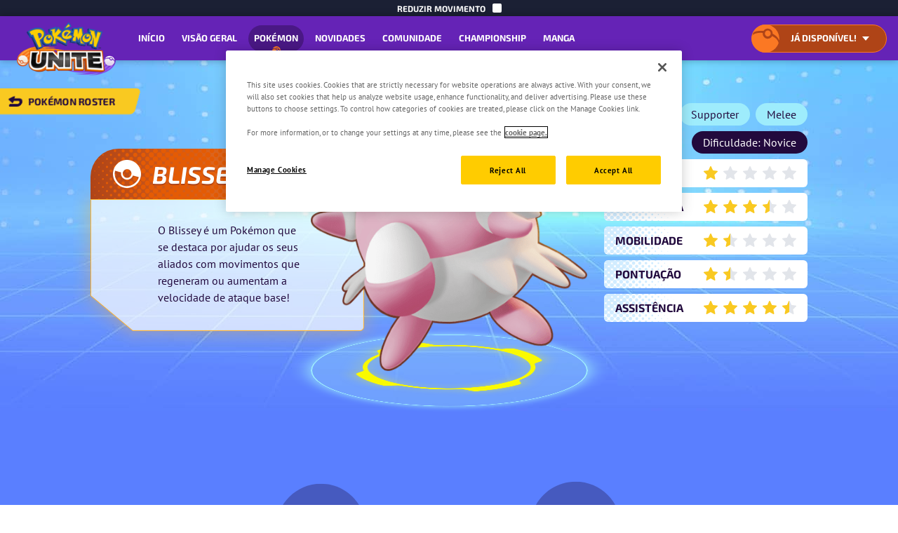

--- FILE ---
content_type: text/html
request_url: https://unite.pokemon.com/es-mx/
body_size: 42608
content:
<!DOCTYPE html><!DOCTYPE html><html lang="es-MX"><head><meta charset="UTF-8"><meta content="width=device-width, initial-scale=1.0" name="viewport"><meta content="width=device-width, initial-scale=1, user-scalable=1, minimum-scale=1" name="viewport"><meta content="ie=edge" http-equiv="X-UA-Compatible"><meta content="Pokémon UNITE ya disponible para Nintendo Switch" name="description"><title>Pokémon UNITE</title><meta content="Pokémon UNITE" property="og:title"><meta content="¡Prepárate para combatir! Pokémon UNITE ya está disponible para Nintendo Switch y dispositivos móviles." property="og:description"><meta content="https://unite.pokemon.com/es-mx" property="og:url"><meta content="website" property="og:type"><meta content="https://unite.pokemon.com/images/share-fb.jpg" property="og:image"><meta content="Pokémon UNITE" name="twitter:title"><meta content="¡Prepárate para combatir! Pokémon UNITE ya está disponible para Nintendo Switch y dispositivos móviles. https://unite.pokemon.com/es-mx" name="twitter:description"><meta content="https://unite.pokemon.com/images/share-tw.jpg" name="twitter:image"><meta content="yes" name="apple-mobile-web-app-capable"><meta content="black-translucent" name="apple-mobile-web-app-status-bar-style"><link rel="icon" href="../favicon.ico"><link rel="apple-touch-icon" href="../favicons/apple-touch-icon.png"><link rel="icon" href="../favicons/favicon.svg" type="image/svg+xml"><link href="../manifest.json" rel="manifest"><link crossorigin rel="preconnect" href="https://assets.pokemon.com"><link href="../images/common/en-us/unite-logo.png" rel="preload" as="image"><link href="../images/common/en-us/unite-logo-2x.png" rel="preload" as="image" media="
        only screen and (-webkit-min-device-pixel-ratio: 2),
        only screen and (min-device-pixel-ratio: 2)
      "><link href="../images/stores/en-us/switch.png" rel="preload" as="image"><link href="../images/stores/en-us/switch-2x.png" rel="preload" as="image" media="
        only screen and (-webkit-min-device-pixel-ratio: 2),
        only screen and (min-device-pixel-ratio: 2)
      "><link href="../images/stores/en-us/play.png" rel="preload" as="image"><link href="../images/stores/en-us/play-2x.png" rel="preload" as="image" media="
        only screen and (-webkit-min-device-pixel-ratio: 2),
        only screen and (min-device-pixel-ratio: 2)
      "><link href="../images/stores/en-us/app.png" rel="preload" as="image"><link href="../images/stores/en-us/app-2x.png" rel="preload" as="image" media="
        only screen and (-webkit-min-device-pixel-ratio: 2),
        only screen and (min-device-pixel-ratio: 2)
      "><link href="../global.css" rel="stylesheet"><link href="https://unite.pokemon.com" rel="alternate" hreflang="x-default"><link href="https://unite.pokemon.com/de-de/" hreflang="de-de" rel="alternate"><link href="https://unite.pokemon.com/en-au/" hreflang="en-au" rel="alternate"><link href="https://unite.pokemon.com/en-ca/" hreflang="en-ca" rel="alternate"><link href="https://unite.pokemon.com/en-gb/" hreflang="en-gb" rel="alternate"><link href="https://unite.pokemon.com/en-us/" hreflang="en-us" rel="canonical"><link href="https://unite.pokemon.com/es-es/" hreflang="es-es" rel="alternate"><link href="https://unite.pokemon.com/es-mx/" hreflang="es-mx" rel="alternate"><link href="https://unite.pokemon.com/fr-fr/" hreflang="fr-fr" rel="alternate"><link href="https://unite.pokemon.com/it-it/" hreflang="it-it" rel="alternate"><link href="https://unite.pokemon.com/pt-br/" hreflang="pt-br" rel="alternate"><link href="https://unite.pokemon.com/pt-pt/" hreflang="pt-pt" rel="alternate"><link href="../home.css" rel="stylesheet"><script>(function(w,d,s,l,i){w[l]=w[l]||[];w[l].push({'gtm.start':new Date().getTime(),event:'gtm.js'});var f=d.getElementsByTagName(s)[0],j=d.createElement(s),dl=l!='dataLayer'?'&l='+l:'';j.async=true;j.src='https://www.googletagmanager.com/gtm.js?id='+i+dl;f.parentNode.insertBefore(j,f);})(window,document,'script','dataLayer',"GTM-N5MDB34");</script></head><body data-env="production" data-page-name="home"><noscript><iframe src="https://www.googletagmanager.com/ns.html?id=GTM-N5MDB34" height="0" width="0" style="display: none; visibility: hidden"></iframe></noscript><svg xmlns="http://www.w3.org/2000/svg" width="100%" style="display: none"><symbol id="halftone-symbol-1" enable-background="new 0 0 651 650" viewBox="0 0 651 650"><g fill="currentColor" clip-rule="evenodd" fill-rule="evenodd"><ellipse cx="246.2" cy="267.1" rx="9.9" ry="9.9" transform="matrix(.9871 -.1602 .1602 .9871 -39.5976 42.8868)"></ellipse><circle cx="246.2" cy="238.3" r="9.5"></circle><circle cx="246.2" cy="209.1" r="8.6"></circle><circle cx="246.2" cy="180.3" r="8.2"></circle><circle cx="246.2" cy="151.5" r="7.2"></circle><circle cx="246.2" cy="122.6" r="6.3"></circle><circle cx="246.2" cy="93.5" r="5.5"></circle><circle cx="246.2" cy="64.9" r="4.3"></circle><circle cx="246.2" cy="36.1" r="2.9"></circle><circle cx="231.8" cy="252.9" r="9.5"></circle><circle cx="231.8" cy="223.7" r="8.6"></circle><circle cx="231.8" cy="194.9" r="8.2"></circle><circle cx="231.8" cy="166" r="7.2"></circle><circle cx="231.8" cy="137.2" r="6.3"></circle><ellipse cx="231.8" cy="108.1" rx="5.5" ry="5.5" transform="matrix(.9732 -.2298 .2298 .9732 -18.6323 56.1442)"></ellipse><path d="m231.8 83.9c2.4 0 4.3-1.9 4.3-4.3s-1.9-4.3-4.3-4.3-4.3 1.9-4.3 4.3c-.1 2.3 1.9 4.3 4.3 4.3z"></path><circle cx="231.8" cy="50.7" r="2.9"></circle><path d="m207.2 295c0 5.6 4.6 10.2 10.2 10.2s10.2-4.6 10.2-10.2c0-2-.6-3.9-1.6-5.5 1.6 1.2 3.7 1.9 5.8 1.9 5.5 0 9.9-4.4 9.9-9.9s-4.4-9.9-9.9-9.9-9.9 4.4-9.9 9.9c0 1.9.6 3.7 1.5 5.3-1.7-1.3-3.8-2-6.1-2-5.5.1-10.1 4.6-10.1 10.2z"></path><circle cx="217.4" cy="266.6" r="9.8"></circle><circle cx="217.4" cy="238" r="9.5"></circle><ellipse cx="217.4" cy="208.8" rx="8.6" ry="8.6" transform="matrix(.9871 -.1602 .1602 .9871 -30.6467 37.5162)"></ellipse><circle cx="217.4" cy="180.2" r="8.1"></circle><ellipse cx="217.4" cy="151.5" rx="7.2" ry="7.2" transform="matrix(.7071 -.7071 .7071 .7071 -43.4341 198.0699)"></ellipse><ellipse cx="217.4" cy="122.8" rx="6.3" ry="6.3" transform="matrix(.9732 -.2298 .2298 .9732 -22.391 53.2268)"></ellipse><circle cx="217.4" cy="93.8" r="5.5"></circle><path d="m217.4 69.6c2.4 0 4.3-1.9 4.3-4.3s-1.9-4.3-4.3-4.3-4.3 1.9-4.3 4.3 1.9 4.3 4.3 4.3z"></path><path d="m217.4 39.5c1.6 0 2.9-1.3 2.9-2.9s-1.3-2.9-2.9-2.9-2.9 1.3-2.9 2.9 1.3 2.9 2.9 2.9z"></path><path d="m246.2 8.2c.5 0 1-.4 1-1 0-.5-.4-1-1-1s-1 .4-1 1c.1.6.5 1 1 1z"></path><path d="m202.9 300.2c-12.2 0-12.3 19 0 19 12.2.1 12.2-19 0-19z"></path><path d="m174.2 302.3c-10.3 0-10.3 16 0 16s10.3-16 0-16z"></path><path d="m145.3 317.5c9.7 0 9.7-15 0-15s-9.7 15 0 15z"></path><path d="m116.6 304c-7.7 0-7.7 12 0 12 7.8 0 7.8-12 0-12z"></path><path d="m87.5 305c-6.4 0-6.5 10 0 10 6.4 0 6.4-10 0-10z"></path><path d="m58.8 314c5.2 0 5.2-8 0-8-5.1 0-5.2 8 0 8z"></path><path d="m29.9 312.3c3.2 0 3.2-5 0-5-3.2-.1-3.2 5 0 5z"></path><path d="m1 311c1.3 0 1.3-2 0-2s-1.3 2 0 2z"></path><path d="m188.4 304.6c11.6 0 11.6-18 0-18s-11.6 18 0 18z"></path><path d="m202.9 290.4c11.6 0 11.6-18 0-18s-11.7 18 0 18z"></path><path d="m188.7 258.4c-11 0-11 17 0 17 10.9 0 10.9-17 0-17z"></path><path d="m203.1 261c11 0 11-17 0-17-10.9-.1-10.9 17 0 17z"></path><path d="m173.9 289.1c10.3 0 10.3-16 0-16s-10.3 16 0 16z"></path><path d="m159.8 303.1c9.7 0 9.7-15 0-15s-9.7 15 0 15z"></path><path d="m131.1 289.1c-8.4 0-8.4 13 0 13s8.4-13 0-13z"></path><path d="m145.3 288.4c9 0 9-14 0-14s-9 14 0 14z"></path><path d="m159.8 274.4c9.7 0 9.7-15 0-15s-9.7 15 0 15z"></path><path d="m174.2 244.7c-9.7 0-9.7 15 0 15s9.7-15 0-15z"></path><path d="m188.7 246c10.3 0 10.3-16 0-16s-10.4 16 0 16z"></path><path d="m203.1 215.3c-10.3 0-10.3 16 0 16s10.4-16 0-16z"></path><path d="m202.9 186.6c-10.3 0-10.3 16 0 16s10.3-16 0-16z"></path><path d="m188.7 201.1c-10.3 0-10.3 16 0 16s10.3-16 0-16z"></path><path d="m173.9 230.8c9.7 0 9.7-15 0-15-9.6 0-9.6 15 0 15z"></path><path d="m159.8 245.5c9.7 0 9.7-15 0-15s-9.7 15 0 15z"></path><path d="m145.3 259.2c9 0 9-14 0-14s-9 14 0 14z"></path><path d="m130.6 273.9c9 0 9-14 0-14-9.1 0-9.1 14 0 14z"></path><path d="m116.4 287.6c8.4 0 8.4-13 0-13s-8.4 13 0 13z"></path><path d="m101.9 301.6c7.7 0 7.7-12 0-12s-7.7 12 0 12z"></path><path d="m73 300.8c6.4 0 6.5-10 0-10-6.4 0-6.5 10 0 10z"></path><path d="m87.5 286.9c7.1 0 7.1-11 0-11s-7.1 11 0 11z"></path><path d="m102.2 272.4c7.1 0 7.1-11 0-11s-7.1 11 0 11z"></path><path d="m116.4 258.5c7.7 0 7.7-12 0-12-7.8-.1-7.8 12 0 12z"></path><path d="m130.8 244.5c8.4 0 8.4-13 0-13-8.3 0-8.4 13 0 13z"></path><path d="m145 229.8c8.4 0 8.4-13 0-13s-8.4 13 0 13z"></path><path d="m159.5 215.6c8.4 0 8.4-13 0-13s-8.4 13 0 13z"></path><path d="m174.2 201.6c9 0 9-14 0-14s-9 14 0 14z"></path><path d="m188.4 187.2c9 0 9-14 0-14-9-.1-9 14 0 14z"></path><path d="m203.1 172.7c9 0 9-14 0-14s-9 14 0 14z"></path><path d="m202.9 143.1c7.7 0 7.7-12 0-12-7.8-.1-7.8 12 0 12z"></path><path d="m188.7 157.5c7.7 0 7.7-12 0-12-7.8 0-7.8 12 0 12z"></path><path d="m173.9 172c7.7 0 7.7-12 0-12s-7.7 12 0 12z"></path><path d="m159.8 186.2c7.7 0 7.7-12 0-12-7.8-.1-7.8 12 0 12z"></path><path d="m145.3 200.6c7.7 0 7.7-12 0-12s-7.8 12 0 12z"></path><path d="m130.8 215.1c7.7 0 7.7-12 0-12s-7.7 12 0 12z"></path><path d="m116.6 229.3c7.1 0 7.1-11 0-11-7 0-7.1 11 0 11z"></path><path d="m101.9 243c6.4 0 6.5-10 0-10-6.4 0-6.4 10 0 10z"></path><path d="m87.5 257.5c6.4 0 6.5-10 0-10-6.5-.1-6.5 10 0 10z"></path><path d="m73.3 271.1c5.8 0 5.8-9 0-9s-5.8 9 0 9z"></path><path d="m58.8 285.1c5.2 0 5.2-8 0-8-5.1 0-5.2 8 0 8z"></path><path d="m44.3 299.3c4.5 0 4.5-7 0-7s-4.5 7 0 7z"></path><path d="m44.1 269.9c3.9 0 3.9-6 0-6s-3.9 6 0 6z"></path><path d="m58.8 256c4.5 0 4.5-7 0-7s-4.5 7 0 7z"></path><path d="m73 242c5.2 0 5.2-8 0-8s-5.2 8 0 8z"></path><path d="m87.5 228c5.8 0 5.8-9 0-9s-5.9 9 0 9z"></path><path d="m101.9 214.1c6.4 0 6.5-10 0-10-6.4 0-6.4 10 0 10z"></path><path d="m116.6 200.1c7.1 0 7.1-11 0-11-7 0-7.1 11 0 11z"></path><path d="m130.8 185.7c7.1 0 7.1-11 0-11-7.1-.1-7.1 11 0 11z"></path><path d="m145.3 171.2c7.1 0 7.1-11 0-11s-7.1 11 0 11z"></path><path d="m159.8 156.7c7.1 0 7.1-11 0-11s-7.1 11 0 11z"></path><path d="m173.9 142.6c7.1 0 7.1-11 0-11-7-.1-7.1 11 0 11z"></path><path d="m188.4 128.1c7.1 0 7.1-11 0-11s-7.1 11 0 11z"></path><path d="m202.9 113.6c7.1 0 7.1-11 0-11s-7.1 11 0 11z"></path><path d="m202.9 83.7c5.8 0 5.8-9 0-9s-5.8 9 0 9z"></path><path d="m188.4 98.2c5.8 0 5.8-9 0-9s-5.8 9 0 9z"></path><path d="m173.9 112.6c5.8 0 5.8-9 0-9s-5.8 9 0 9z"></path><path d="m159.5 127.4c5.8 0 5.8-9 0-9s-5.8 9 0 9z"></path><path d="m145.6 141.3c5.8 0 5.8-9 0-9s-5.8 9 0 9z"></path><path d="m130.8 155.7c5.8 0 5.8-9 0-9s-5.8 9 0 9z"></path><path d="m116.6 170.2c5.8 0 5.8-9 0-9s-5.8 9 0 9z"></path><path d="m101.9 184.9c5.8 0 5.8-9 0-9s-5.8 9 0 9z"></path><path d="m87.5 198.9c5.2 0 5.2-8 0-8s-5.2 8 0 8z"></path><path d="m73 212.6c4.5 0 4.5-7 0-7s-4.5 7 0 7z"></path><path d="m59.1 220.5c-3.9 0-3.9 6 0 6 3.8 0 3.9-6 0-6z"></path><path d="m44.3 240.7c3.9 0 3.9-6 0-6-3.8 0-3.8 6 0 6z"></path><path d="m29.9 255c3.2 0 3.2-5 0-5s-3.2 5 0 5z"></path><path d="m29.9 283.9c3.2 0 3.2-5 0-5s-3.2 5 0 5z"></path><path d="m15.2 297.8c2.6 0 2.6-4 0-4s-2.6 4 0 4z"></path><path d="m15.7 268.9c2.6 0 2.6-4 0-4s-2.6 4 0 4z"></path><path d="m15.4 239.8c1.9 0 1.9-3 0-3s-1.9 3 0 3z"></path><path d="m30.2 225.8c2.6 0 2.6-4 0-4s-2.6 4 0 4z"></path><path d="m44.3 211.9c3.2 0 3.2-5 0-5-3.2-.1-3.2 5 0 5z"></path><path d="m58.8 197.3c3.9 0 3.9-6 0-6s-3.9 6 0 6z"></path><path d="m73.3 183.7c4.5 0 4.5-7 0-7s-4.6 7 0 7z"></path><path d="m87.7 169.5c4.5 0 4.5-7 0-7s-4.5 7 0 7z"></path><path d="m101.9 155.2c5.2 0 5.2-8 0-8-5.1 0-5.1 8 0 8z"></path><path d="m116.4 140.8c5.2 0 5.2-8 0-8s-5.2 8 0 8z"></path><path d="m130.6 126.6c5.2 0 5.2-8 0-8s-5.2 8 0 8z"></path><path d="m145.3 112.1c5.2 0 5.2-8 0-8s-5.2 8 0 8z"></path><path d="m159.8 97.2c4.5 0 4.5-7 0-7-4.6 0-4.6 7 0 7z"></path><path d="m173.9 82.7c4.5 0 4.5-7 0-7s-4.5 7 0 7z"></path><path d="m188.4 68.3c4.5 0 4.5-7 0-7-4.5-.1-4.5 7 0 7z"></path><path d="m203.1 53.8c3.9 0 3.9-6 0-6-3.8 0-3.8 6 0 6z"></path><path d="m188.4 38.1c2.6 0 2.6-4 0-4s-2.6 4 0 4z"></path><path d="m174.2 52.8c3.2 0 3.2-5 0-5s-3.2 5 0 5z"></path><path d="m159.8 67.5c3.2 0 3.2-5 0-5-3.3 0-3.3 5 0 5z"></path><path d="m145.3 82.2c3.9 0 3.9-6 0-6s-3.9 6 0 6z"></path><path d="m130.8 96.9c3.9 0 3.9-6 0-6-3.8 0-3.8 6 0 6z"></path><path d="m116.1 111.4c3.9 0 3.9-6 0-6s-3.9 6 0 6z"></path><path d="m101.9 125.9c3.9 0 3.9-6 0-6s-3.9 6 0 6z"></path><path d="m87.5 140.1c3.9 0 3.9-6 0-6-3.9-.1-3.9 6 0 6z"></path><path d="m73 154.3c3.2 0 3.2-5 0-5s-3.2 5 0 5z"></path><path d="m58.8 168c2.6 0 2.6-4 0-4s-2.6 4 0 4z"></path><path d="m44.1 182.4c2.6 0 2.6-4 0-4s-2.6 4 0 4z"></path><path d="m29.6 196.1c1.9 0 1.9-3 0-3s-1.9 3 0 3z"></path><path d="m44.3 152.5c1.3 0 1.3-2 0-2-1.2 0-1.2 2 0 2z"></path><path d="m58.8 137.8c1.3 0 1.3-2 0-2s-1.3 2 0 2z"></path><path d="m72.7 123.3c1.3 0 1.3-2 0-2s-1.3 2 0 2z"></path><path d="m87.2 109.1c1.3 0 1.3-2 0-2s-1.3 2 0 2z"></path><path d="m102.2 94.1c1.3 0 1.3-2 0-2s-1.3 2 0 2z"></path><path d="m116.4 80.2c1.3 0 1.3-2 0-2s-1.3 2 0 2z"></path><path d="m130.8 65.7c1.3 0 1.3-2 0-2s-1.3 2 0 2z"></path><path d="m145 51.6c1.3 0 1.3-2 0-2s-1.3 2 0 2z"></path><path d="m159.8 36.6c.6 0 .6-1 0-1-.7 0-.7 1 0 1z"></path><path d="m260.4 262.2c12.9 0 12.9-20 0-20s-12.9 20 0 20z"></path><path d="m275.2 247.7c2.4 0 4.3-.7 5.9-1.8-2.4 3.6-2.4 8.7-.2 12.3-1.6-1.1-3.5-1.8-6-1.8-9.6 0-12.4 10.5-8.4 16.7-1.5-1.2-3.5-2-6-2-12.9 0-12.9 20 0 20 2.4 0 4.4-.7 5.9-1.8-2.3 3.4-2.4 8.2-.5 11.8-1.5-1-3.4-1.6-5.7-1.6-2 0-3.7.5-5.1 1.3.9-1.5 1.4-3.2 1.4-5.1 0-5.6-4.6-10.2-10.2-10.2s-10.2 4.6-10.2 10.2c0 2.1.6 4 1.7 5.6-1.7-1.2-3.7-1.9-5.9-1.9-5.6 0-10.2 4.6-10.2 10.2v.3.3c0 1.9.5 3.6 1.4 5.1-1.6-1.1-3.5-1.7-5.6-1.7-5.6 0-10.2 4.6-10.2 10.2v.5.5c0 5.6 4.6 10.2 10.2 10.2 2.1 0 4-.6 5.6-1.7-.9 1.5-1.4 3.3-1.4 5.1v.3.3c0 5.6 4.6 10.2 10.2 10.2 2.2 0 4.2-.7 5.9-1.9-1 1.6-1.7 3.5-1.7 5.6 0 5.6 4.6 10.2 10.2 10.2s10.2-4.6 10.2-10.2c0-1.9-.5-3.6-1.4-5.1 1.4.8 3.1 1.3 5.1 1.3 2.3 0 4.2-.6 5.7-1.6-2 3.6-1.8 8.4.5 11.8-1.5-1.1-3.5-1.8-5.9-1.8-12.9 0-12.9 20 0 20 2.5 0 4.5-.8 6-2-4 6.2-1.1 16.7 8.4 16.7 2.4 0 4.4-.7 6-1.8-2.3 3.6-2.2 8.7.2 12.3-1.5-1.1-3.5-1.8-5.9-1.8-12.9 0-12.9 20 0 20 9.2 0 11.8-10.1 8-15.9 1.6 1.2 3.7 2 6.2 2 2.7 0 4.8-.8 6.4-2.1-3.7 5.9-1.1 15.8 8 15.8 9.2 0 11.8-10.1 8-15.9 1.6 1.2 3.7 2 6.2 2h.3.3c2.6 0 4.6-.8 6.2-2-3.8 5.9-1.2 15.9 8 15.9 9.1 0 11.8-10 8-15.8 1.6 1.3 3.8 2.1 6.4 2.1s4.6-.8 6.2-2c-3.8 5.9-1.2 15.9 8 15.9 12.9 0 12.9-20 0-20-2.4 0-4.3.7-5.9 1.8 2.4-3.6 2.4-8.7.2-12.3 1.6 1.1 3.5 1.8 6 1.8 9.6 0 12.4-10.5 8.4-16.7 1.5 1.2 3.5 2 6 2 12.9 0 12.9-20 0-20-2.4 0-4.4.7-5.9 1.8 2.3-3.4 2.4-8.2.5-11.8 1.5 1 3.4 1.6 5.7 1.6 2 0 3.7-.5 5.1-1.3-.9 1.5-1.4 3.2-1.4 5.1 0 5.6 4.6 10.2 10.2 10.2s10.2-4.6 10.2-10.2c0-2.1-.6-4-1.7-5.6 1.7 1.2 3.7 1.9 5.9 1.9 5.6 0 10.2-4.6 10.2-10.2 0-.1 0-.2 0-.3s0-.2 0-.3c0-1.9-.5-3.6-1.4-5.1 1.6 1.1 3.5 1.7 5.6 1.7 5.6 0 10.2-4.6 10.2-10.2 0-.2 0-.3 0-.5s0-.3 0-.5c0-5.6-4.6-10.2-10.2-10.2-2.1 0-4 .6-5.6 1.7.9-1.5 1.4-3.3 1.4-5.1 0-.1 0-.2 0-.3s0-.2 0-.3c0-5.6-4.6-10.2-10.2-10.2-2.2 0-4.2.7-5.9 1.9 1-1.6 1.7-3.5 1.7-5.6 0-5.6-4.6-10.2-10.2-10.2s-10.2 4.6-10.2 10.2c0 1.9.5 3.6 1.4 5.1-1.4-.8-3.1-1.3-5.1-1.3-2.3 0-4.2.6-5.7 1.6 2-3.6 1.8-8.4-.5-11.8 1.5 1.1 3.5 1.8 5.9 1.8 12.9 0 12.9-20 0-20-2.5 0-4.5.8-6 2 4-6.2 1.1-16.7-8.4-16.7-2.4 0-4.4.7-6 1.8 2.3-3.6 2.2-8.7-.2-12.3 1.5 1.1 3.5 1.8 5.9 1.8 12.9 0 12.9-20 0-20-9.2 0-11.8 10.1-8 15.9-1.6-1.2-3.7-2-6.2-2-2.7 0-4.8.8-6.4 2.1 3.7-5.9 1.1-15.8-8-15.8-9.2 0-11.8 10.1-8 15.9-1.6-1.2-3.7-2-6.2-2-.1 0-.2 0-.3 0s-.2 0-.3 0c-2.6 0-4.6.8-6.2 2 3.8-5.9 1.2-15.9-8-15.9-9.1 0-11.8 10-8 15.8-1.6-1.3-3.7-2.1-6.4-2.1-2.6 0-4.6.8-6.2 2 3.8-5.9 1.2-15.9-8-15.9-12.9 0-12.9 20 0 20zm3.8 66.5c-1.2-.5-2.6-.7-4.1-.7-2.2 0-4.1.5-5.6 1.5 1.5-3.2 1.4-7.3-.3-10.4 1.5 1 3.4 1.6 5.7 1.6 1.7 0 3.2-.3 4.4-.9-1.1 2.7-1.1 6-.1 8.9zm78.5-9c1.3.6 2.8.9 4.4.9 2.3 0 4.2-.6 5.7-1.6-1.5 2.8-1.8 6.2-.8 9.2-1.5-.8-3.4-1.3-5.5-1.3-1.2 0-2.4.2-3.4.4.7-2.4.6-5.2-.4-7.6zm47.3 23.1c-2.2 0-4.2.7-5.9 1.9 1-1.6 1.7-3.5 1.7-5.6 0-.1 0-.1 0-.2s0-.1 0-.2c0-2.1-.6-4-1.7-5.6 1.7 1.2 3.7 1.9 5.9 1.9 2.1 0 4-.6 5.6-1.7-.9 1.5-1.4 3.2-1.4 5.1v.5.5c0 1.9.5 3.6 1.4 5.1-1.6-1.1-3.5-1.7-5.6-1.7zm-46.8 7.8c1 .3 2.1.4 3.3.4 2.1 0 3.9-.5 5.4-1.2-.9 2.9-.6 6.3.9 9-1.5-1-3.4-1.6-5.7-1.6-1.7 0-3.2.3-4.4.9.9-2.4 1.1-5.1.5-7.5zm-7.8-8.3c-.9-.2-1.9-.3-2.9-.3-.6 0-1.2 0-1.8.1.5-2.1.5-4.3 0-6.5.6.1 1.2.1 1.8.1 1.1 0 2.1-.1 3-.4-.7 2.3-.7 4.8-.1 7zm-33.2-35.5c.4 0 .8.1 1.2.1s.8 0 1.2-.1h.1c.8-.1 1.5-.2 2.2-.4-.5 1.7-.6 3.4-.5 5.2-1-.2-2.1-.4-3.3-.4-1.1 0-2.1.1-3 .3.2-1.7 0-3.4-.5-5.1.7.2 1.5.4 2.2.4zm19.6 50c-1.2-.4-2.5-.7-4-.7-.6 0-1.3.1-1.9.1.3-1.5.4-3.1.2-4.7.8.1 1.5.2 2.4.2 1.1 0 2.1-.1 3-.3-.3 1.9-.2 3.7.3 5.4zm-17 14.2c-.4 0-.8-.1-1.2-.1s-.8 0-1.2.1h-.1c-.8.1-1.5.2-2.2.4.5-1.8.7-3.7.4-5.5 1 .2 2.1.4 3.3.4 1.1 0 2.1-.1 3.1-.3-.2 1.8-.1 3.7.4 5.4-.7-.2-1.5-.4-2.2-.4-.2 0-.3 0-.3 0zm1.2-30.5c-.8-.1-1.6-.2-2.4-.2-.9 0-1.7.1-2.4.2.2-1.2.2-2.4 0-3.5.7.1 1.4.2 2.1.2 1 0 1.9-.1 2.7-.3-.1 1.2-.1 2.4 0 3.6zm-20.5 10.7c1 .2 2.1.4 3.3.4.9 0 1.7-.1 2.4-.2-.2 1.7-.2 3.3.2 5-.7-.1-1.3-.2-2.1-.2-1.5 0-2.8.2-4 .7.4-1.9.5-3.8.2-5.7zm-1.7 26.7c1.5.8 3.3 1.3 5.5 1.3 1.3 0 2.5-.2 3.6-.5-.7 2.4-.7 5.1 0 7.5-1.1-.4-2.3-.5-3.6-.5-2.2 0-4 .5-5.5 1.4 1.2-3 1.2-6.4 0-9.2zm19.4 22.4c-1.5 0-2.9.3-4.1.8.9-2.4 1.1-5.2.4-7.8h.1c.2.1.3.1.5.1.2.1.4.1.6.2.2 0 .3.1.5.1.3.1.6.1.8.1h.3c.4 0 .8.1 1.2.1s.8 0 1.2-.1h.3c.3 0 .6-.1.8-.1s.3-.1.5-.1.4-.1.6-.2c.2 0 .3-.1.5-.1h.1c-.7 2.5-.6 5.3.4 7.8-1.2-.5-2.6-.8-4.1-.8-.1 0-.2 0-.3 0s-.2 0-.3 0zm10.9-21.6c1.1.3 2.3.5 3.6.5 2.1 0 4-.5 5.5-1.3-1.2 2.8-1.2 6.2 0 9.1-1.5-.9-3.3-1.4-5.5-1.4-1.3 0-2.5.2-3.6.5.7-2.4.7-5 0-7.4zm4.4-52.9c-1 0-1.9.1-2.7.3.2-1.6.2-3.1-.1-4.7.7.1 1.3.2 2.1.2 1.5 0 2.8-.2 4-.7-.4 1.7-.5 3.5-.3 5.2-1-.1-2-.3-3-.3zm4.7-25.9c-1.5-.8-3.3-1.3-5.5-1.3-1.3 0-2.5.2-3.6.5.7-2.4.7-5.1 0-7.5 1.1.4 2.3.5 3.6.5 2.2 0 4-.5 5.5-1.4-1.2 2.9-1.2 6.3 0 9.2zm-19.4-22.4c1.5 0 2.9-.3 4.1-.8-.9 2.4-1.1 5.2-.4 7.8h-.1c-.2-.1-.3-.1-.5-.1-.2-.1-.4-.1-.6-.2-.2 0-.3-.1-.5-.1-.3-.1-.6-.1-.8-.1-.1 0-.2 0-.3 0-.4 0-.8-.1-1.2-.1s-.8 0-1.2.1c-.1 0-.2 0-.3 0-.3 0-.6.1-.8.1s-.3.1-.5.1-.4.1-.6.2c-.2 0-.3.1-.5.1h-.1c.7-2.5.6-5.3-.4-7.8 1.2.5 2.6.8 4.1.8h.3zm-10.9 21.6c-1.1-.3-2.3-.5-3.6-.5-2.1 0-4 .5-5.5 1.3 1.2-2.8 1.2-6.2 0-9.1 1.5.9 3.3 1.4 5.5 1.4 1.3 0 2.5-.2 3.6-.5-.7 2.3-.7 5 0 7.4zm-7.7 21.8c1.2.4 2.5.7 4 .7.6 0 1.2 0 1.7-.1-.3 1.4-.3 2.8-.1 4.3-.7-.1-1.4-.2-2.1-.2-1.1 0-2.2.1-3.2.4.3-1.8.2-3.5-.3-5.1zm-8.6 21.3c-.7-.1-1.3-.2-2-.2-1.7 0-3.1.3-4.4.8.8-2.5.8-5.4-.1-7.9 1.3.5 2.8.8 4.5.8.7 0 1.3-.1 1.9-.2-.5 2.3-.4 4.5.1 6.7zm-63.9-3.3c0-.2 0-.3 0-.5 0-1.9-.5-3.6-1.4-5.1 1.6 1.1 3.5 1.7 5.6 1.7 2.2 0 4.2-.7 5.9-1.9-1 1.6-1.7 3.5-1.7 5.6v.2.2c0 2.1.6 4 1.7 5.6-1.7-1.2-3.7-1.9-5.9-1.9-2.1 0-4 .6-5.6 1.7.9-1.5 1.4-3.2 1.4-5.1 0-.2 0-.4 0-.5zm41.9 9.7c1.5.9 3.3 1.4 5.5 1.4 1.5 0 2.9-.3 4-.7-1 2.8-.9 6 .1 8.8-1.3-.6-2.8-.9-4.4-.9-2.3 0-4.2.6-5.7 1.6 1.7-3.1 1.9-7 .5-10.2zm-18-29.7c-1.8 3.3-1.8 7.5-.1 10.9-1.5-.9-3.2-1.3-5.1-1.3-2.2 0-4.2.7-5.9 1.9 1-1.6 1.7-3.5 1.7-5.6 0-.1 0-.2 0-.3s0-.2 0-.3c0-2.1-.6-4-1.7-5.6 1.7 1.2 3.7 1.9 5.9 1.9 1.9-.1 3.7-.7 5.2-1.6zm-5.2 38.5c-2.2 0-4.2.7-5.9 1.9 1-1.6 1.7-3.5 1.7-5.6 0-.1 0-.2 0-.3s0-.2 0-.3c0-2.1-.6-4-1.7-5.6 1.7 1.2 3.7 1.9 5.9 1.9 1.8 0 3.6-.5 5.1-1.3-1.7 3.3-1.7 7.6.1 10.9-1.5-1.1-3.3-1.6-5.2-1.6zm9-13.5c.8-1.4 1.2-3.1 1.2-4.8 0-.1 0-.1 0-.2s0-.1 0-.2c0-1.7-.4-3.4-1.2-4.8 1.4.7 3 1.2 4.9 1.2 2.1 0 3.8-.5 5.3-1.3-1.5 3.2-1.6 7.1-.2 10.3-1.4-.8-3.1-1.3-5.1-1.3-1.9-.1-3.5.3-4.9 1.1zm25 43.3c-1.4-.8-3.2-1.3-5.3-1.3-2.7 0-4.8.8-6.4 2.1 2.2-3.4 2.1-8.3-.1-11.7 1.6 1.2 3.7 2 6.2 2 2.7 0 4.9-.8 6.5-2.2-2.2 3.1-2.5 7.5-.9 11.1zm2.7-13.1c2-2.9 2.4-6.9 1.3-10.2 1.5.7 3.2 1.2 5.2 1.2 1.5 0 2.8-.2 4-.7-.7 2.8-.5 6 .7 8.6-1.3-.7-2.9-1-4.7-1-2.8-.1-4.9.7-6.5 2.1zm6.4 26.5c-2.4 0-4.4.7-6 1.8 1.9-3.1 2.2-7.4.7-10.7 1.4.8 3.2 1.3 5.3 1.3 2 0 3.7-.5 5.1-1.3-1.4 3.2-1.3 7.1.2 10.2-1.4-.8-3.2-1.3-5.3-1.3zm14.5 14.6c-2.5 0-4.5.8-6 2 2.1-3.2 2.3-7.6.7-11.1 1.5.9 3.4 1.5 5.7 1.5 1.7 0 3.2-.3 4.5-.9-1.2 3.4-.8 7.4 1.1 10.3-1.6-1.1-3.6-1.8-6-1.8zm29 0c-2.4 0-4.4.7-5.9 1.8 2-3 2.3-7 1.1-10.3 1.3.6 2.8.9 4.5.9 2.2 0 4.1-.6 5.7-1.5-1.6 3.5-1.4 7.9.7 11.1-1.6-1.2-3.6-2-6.1-2zm14.5-14.6c-2.1 0-3.8.5-5.3 1.3 1.5-3.1 1.6-7 .2-10.2 1.4.8 3.1 1.3 5.1 1.3 2.1 0 3.8-.5 5.3-1.3-1.5 3.4-1.3 7.6.7 10.7-1.6-1.2-3.6-1.8-6-1.8zm0-28.7c-1.8 0-3.4.4-4.7 1 1.2-2.7 1.4-5.8.7-8.6 1.2.4 2.5.7 4 .7 2 0 3.7-.4 5.2-1.2-1.1 3.4-.7 7.3 1.3 10.2-1.7-1.3-3.8-2.1-6.5-2.1zm20.8 16c-1.6-1.3-3.7-2.1-6.4-2.1-2.1 0-3.8.5-5.3 1.3 1.6-3.5 1.3-8-.9-11.1 1.6 1.3 3.8 2.2 6.5 2.2 2.6 0 4.6-.8 6.2-2-2.2 3.4-2.3 8.3-.1 11.7zm4.1-44.4c1.1-3 1-6.4-.1-9.4 1.2.5 2.7.9 4.3.9 1.9 0 3.5-.4 4.9-1.2-.8 1.4-1.2 3.1-1.2 4.8v.2.2c0 1.7.4 3.4 1.2 4.8-1.4-.7-3-1.2-4.9-1.2-1.6.1-3 .4-4.2.9zm13 15.3c1.8-3.3 1.8-7.5.1-10.9 1.5.9 3.2 1.3 5.1 1.3 2.2 0 4.2-.7 5.9-1.9-1 1.6-1.7 3.5-1.7 5.6v.3.3c0 2.1.6 4 1.7 5.6-1.7-1.2-3.7-1.9-5.9-1.9-1.9.2-3.7.7-5.2 1.6zm5.2-38.4c2.2 0 4.2-.7 5.9-1.9-1 1.6-1.7 3.5-1.7 5.6v.3.3c0 2.1.6 4 1.7 5.6-1.7-1.2-3.7-1.9-5.9-1.9-1.8 0-3.6.5-5.1 1.3 1.7-3.3 1.7-7.6-.1-10.9 1.5 1 3.3 1.6 5.2 1.6zm-34-29.8c1.4.8 3.2 1.3 5.3 1.3 2.7 0 4.8-.8 6.4-2.1-2.2 3.4-2.1 8.3.1 11.7-1.6-1.2-3.7-2-6.2-2-2.7 0-4.9.8-6.5 2.2 2.2-3.1 2.5-7.6.9-11.1zm-2.7 13.1c-2 2.9-2.4 6.9-1.3 10.2-1.5-.7-3.2-1.2-5.2-1.2-1.5 0-2.8.2-4 .7.7-2.8.5-6-.7-8.6 1.3.7 2.9 1 4.7 1 2.8 0 4.9-.8 6.5-2.1zm-6.4-26.5c2.4 0 4.4-.7 6-1.8-1.9 3.1-2.2 7.4-.7 10.7-1.4-.8-3.2-1.3-5.3-1.3-2 0-3.7.5-5.1 1.3 1.4-3.2 1.3-7.1-.2-10.2 1.4.8 3.2 1.3 5.3 1.3zm-14.5-14.7c2.5 0 4.5-.8 6-2-2.1 3.2-2.3 7.6-.7 11.1-1.5-.9-3.4-1.5-5.7-1.5-1.7 0-3.2.3-4.5.9 1.2-3.4.8-7.4-1.1-10.3 1.6 1.1 3.6 1.8 6 1.8zm-29 0c2.4 0 4.4-.7 5.9-1.8-2 3-2.3 7-1.1 10.3-1.3-.6-2.8-.9-4.5-.9-2.2 0-4.1.6-5.7 1.5 1.6-3.5 1.4-7.9-.7-11.1 1.6 1.3 3.6 2 6.1 2zm-14.5 14.7c2.1 0 3.8-.5 5.3-1.3-1.5 3.1-1.6 7-.2 10.2-1.4-.8-3.1-1.3-5.1-1.3-2.1 0-3.8.5-5.3 1.3 1.5-3.4 1.3-7.6-.7-10.7 1.6 1.1 3.6 1.8 6 1.8zm0 28.6c1.8 0 3.4-.4 4.7-1-1.2 2.7-1.4 5.8-.7 8.6-1.2-.4-2.5-.7-4-.7-2 0-3.7.4-5.2 1.2 1.1-3.4.7-7.3-1.3-10.2 1.7 1.3 3.8 2.1 6.5 2.1zm-14.7-6.3c-2.6 0-4.6.8-6.2 2 2.2-3.4 2.3-8.3.1-11.7 1.6 1.3 3.7 2.1 6.4 2.1 2.1 0 3.8-.5 5.3-1.3-1.6 3.5-1.3 8 .9 11.1-1.6-1.3-3.8-2.2-6.5-2.2z"></path><path d="m260.7 213.7c-12.2 0-12.3 19 0 19 12.2.1 12.3-19 0-19z"></path><path d="m274.6 218.3c12.2 0 12.3-19 0-19-12.2 0-12.2 19 0 19z"></path><path d="m289.6 233.3c12.2 0 12.3-19 0-19-12.2 0-12.2 19 0 19z"></path><path d="m304.1 199.6c-12.2 0-12.3 19 0 19 12.2 0 12.2-19 0-19z"></path><path d="m289.3 185.6c-11.6 0-11.6 18 0 18s11.7-18 0-18z"></path><path d="m260.7 186.4c-11 0-11 17 0 17s11-17 0-17z"></path><path d="m275.2 171.6c-11 0-11 17 0 17 10.9.1 10.9-17 0-17z"></path><path d="m304.4 171.6c-11 0-11 17 0 17 10.9.1 10.9-17 0-17z"></path><path d="m303.8 143.5c-10.3 0-10.3 16 0 16s10.3-16 0-16z"></path><path d="m289.3 157.7c-10.3 0-10.3 16 0 16 10.4 0 10.4-16 0-16z"></path><path d="m260.7 158c-10.3 0-10.3 16 0 16s10.3-16 0-16z"></path><path d="m275.2 158.7c9.7 0 9.7-15 0-15s-9.7 15 0 15z"></path><path d="m289.3 144.1c9 0 9-14 0-14-9-.1-9 14 0 14z"></path><path d="m260.7 144.1c9 0 9-14 0-14-9-.1-9 14 0 14z"></path><path d="m274.9 129.4c8.4 0 8.4-13 0-13s-8.4 13 0 13z"></path><path d="m304.1 129.1c8.4 0 8.4-13 0-13s-8.4 13 0 13z"></path><path d="m318.3 114.6c8.5 0 8.4-13 .1-13-8.5 0-8.5 13-.1 13z"></path><path d="m289.3 114.6c8.4 0 8.4-13 0-13-8.3 0-8.3 13 0 13z"></path><path d="m260.4 114.1c7.7 0 7.7-12 0-12s-7.7 12 0 12z"></path><path d="m274.9 99.2c7.1 0 7.1-11 0-11s-7.1 11 0 11z"></path><path d="m303.8 99.2c7.1 0 7.1-11 0-11s-7.1 11 0 11z"></path><path d="m318 84.5h.3.3c6.5 0 6.4-10 0-10-.1 0-.2 0-.3 0s-.2 0-.3 0c-6.4 0-6.5 10 0 10z"></path><path d="m289.6 84.2c6.4 0 6.5-10 0-10-6.4 0-6.4 10 0 10z"></path><path d="m260.7 84.2c6.4 0 6.5-10 0-10-6.4 0-6.5 10 0 10z"></path><path d="m274.9 69.3c5.8 0 5.8-9 0-9-5.8-.1-5.8 9 0 9z"></path><path d="m303.8 69.5c5.8 0 5.8-9 0-9s-5.8 9 0 9z"></path><path d="m318.3 54.3c5.2 0 5.2-8 .1-8-5.3 0-5.3 8-.1 8z"></path><path d="m289.6 54.6c5.2 0 5.2-8 0-8-5.1 0-5.1 8 0 8z"></path><path d="m260.7 54.3c5.2 0 5.2-8 0-8s-5.2 8 0 8z"></path><path d="m303.5 39.6c4.5 0 4.5-7 0-7s-4.5 7 0 7z"></path><path d="m275.2 39.6c4.5 0 4.5-7 0-7s-4.6 7 0 7z"></path><path d="m289.6 24.6c3.9 0 3.9-6 0-6-3.8 0-3.8 6 0 6z"></path><path d="m260.4 24.1c3.2 0 3.2-5 0-5s-3.2 5 0 5z"></path><path d="m231.8 23.6c2.6 0 2.6-4 0-4s-2.6 4 0 4z"></path><path d="m203.4 23.1c1.9 0 1.9-3 0-3s-1.9 3 0 3z"></path><path d="m274.9 9.2c2.6 0 2.6-4 0-4s-2.6 4 0 4z"></path><path d="m304.1 9.5c2.6 0 2.6-4 0-4s-2.6 4 0 4z"></path><path d="m1.2 282.2c1.3 0 1.3-2 0-2-1.2 0-1.3 2 0 2z"></path><ellipse cx="390.4" cy="267.1" rx="9.9" ry="9.9" transform="matrix(.7071 -.7071 .7071 .7071 -74.4903 354.2668)"></ellipse><circle cx="390.4" cy="238.3" r="9.5"></circle><circle cx="390.4" cy="209.1" r="8.6"></circle><circle cx="390.4" cy="180.3" r="8.2"></circle><circle cx="390.4" cy="151.5" r="7.2"></circle><circle cx="390.4" cy="122.6" r="6.3"></circle><ellipse cx="390.4" cy="93.5" rx="5.5" ry="5.5" transform="matrix(.7071 -.7071 .7071 .7071 48.2328 303.4332)"></ellipse><path d="m390.4 69.3c2.4 0 4.3-1.9 4.3-4.3s-1.9-4.3-4.3-4.3-4.3 1.9-4.3 4.3c0 2.3 1.9 4.3 4.3 4.3z"></path><circle cx="390.4" cy="36.1" r="2.9"></circle><ellipse cx="404.8" cy="252.9" rx="9.5" ry="9.5" transform="matrix(.9871 -.1602 .1602 .9871 -35.2862 68.1108)"></ellipse><ellipse cx="404.8" cy="223.7" rx="8.6" ry="8.6" transform="matrix(.9732 -.2298 .2298 .9732 -40.5605 98.9916)"></ellipse><ellipse cx="404.8" cy="194.9" rx="8.2" ry="8.2" transform="matrix(.7071 -.7071 .7071 .7071 -19.2285 343.3278)"></ellipse><circle cx="404.8" cy="166" r="7.2"></circle><ellipse cx="404.8" cy="137.2" rx="6.3" ry="6.3" transform="matrix(.9871 -.1602 .1602 .9871 -16.7533 66.6169)"></ellipse><ellipse cx="404.8" cy="108.1" rx="5.5" ry="5.5" transform="matrix(.7071 -.7071 .7071 .7071 42.1411 317.9077)"></ellipse><path d="m404.8 83.9c2.4 0 4.3-1.9 4.3-4.3s-1.9-4.3-4.3-4.3-4.3 1.9-4.3 4.3c0 2.3 1.9 4.3 4.3 4.3z"></path><path d="m404.8 53.6c1.6 0 2.9-1.3 2.9-2.9s-1.3-2.9-2.9-2.9-2.9 1.3-2.9 2.9 1.3 2.9 2.9 2.9z"></path><path d="m419.2 305.2c5.6 0 10.2-4.6 10.2-10.2s-4.6-10.2-10.2-10.2c-2.3 0-4.4.8-6.1 2 1-1.5 1.5-3.3 1.5-5.3 0-5.5-4.4-9.9-9.9-9.9s-9.9 4.4-9.9 9.9 4.4 9.9 9.9 9.9c2.2 0 4.2-.7 5.8-1.9-1 1.6-1.6 3.4-1.6 5.5.2 5.7 4.7 10.2 10.3 10.2z"></path><circle cx="419.2" cy="266.6" r="9.8"></circle><circle cx="419.2" cy="238" r="9.5"></circle><circle cx="419.2" cy="208.8" r="8.6"></circle><circle cx="419.2" cy="180.2" r="8.1"></circle><ellipse cx="419.2" cy="151.5" rx="7.2" ry="7.2" transform="matrix(.9732 -.2298 .2298 .9732 -23.5846 100.3705)"></ellipse><circle cx="419.2" cy="122.8" r="6.3"></circle><circle cx="419.2" cy="93.8" r="5.5"></circle><circle cx="419.2" cy="65.3" r="4.3"></circle><path d="m419.2 39.5c1.6 0 2.9-1.3 2.9-2.9s-1.3-2.9-2.9-2.9-2.9 1.3-2.9 2.9 1.3 2.9 2.9 2.9z"></path><path d="m390.4 8.2c.5 0 1-.4 1-1 0-.5-.4-1-1-1-.5 0-1 .4-1 1s.5 1 1 1z"></path><path d="m433.7 300.2c-12.3 0-12.2 19 0 19 12.3.1 12.3-19 0-19z"></path><path d="m462.4 302.3c-10.3 0-10.3 16 0 16s10.3-16 0-16z"></path><path d="m491.3 302.5c-9.7 0-9.7 15 0 15s9.7-15 0-15z"></path><path d="m520 304c-7.7 0-7.7 12 0 12s7.7-12 0-12z"></path><path d="m549.1 305c-6.5 0-6.4 10 0 10 6.5 0 6.5-10 0-10z"></path><path d="m577.8 314c5.2 0 5.2-8 0-8s-5.2 8 0 8z"></path><path d="m606.7 312.3c3.2 0 3.2-5 0-5-3.2-.1-3.2 5 0 5z"></path><path d="m635.6 311c1.3 0 1.3-2 0-2s-1.3 2 0 2z"></path><path d="m448.2 286.6c-11.6 0-11.6 18 0 18s11.6-18 0-18z"></path><path d="m433.7 272.4c-11.6 0-11.6 18 0 18 11.7 0 11.6-18 0-18z"></path><path d="m447.9 258.4c-11 0-11 17 0 17s11-17 0-17z"></path><path d="m433.5 243.9c-11 0-11 17 0 17 10.9.1 10.9-17 0-17z"></path><path d="m462.7 273.1c-10.3 0-10.3 16 0 16s10.3-16 0-16z"></path><path d="m476.8 288.1c-9.7 0-9.7 15 0 15s9.7-15 0-15z"></path><path d="m505.5 302.1c8.4 0 8.4-13 0-13s-8.4 13 0 13z"></path><path d="m491.3 288.4c9 0 9-14 0-14s-9 14 0 14z"></path><path d="m476.8 259.4c-9.7 0-9.7 15 0 15s9.7-15 0-15z"></path><path d="m462.4 244.7c-9.7 0-9.7 15 0 15s9.7-15 0-15z"></path><path d="m447.9 230c-10.3 0-10.3 16 0 16 10.4 0 10.3-16 0-16z"></path><path d="m433.5 215.3c-10.3 0-10.3 16 0 16s10.3-16 0-16z"></path><path d="m433.7 186.6c-10.3 0-10.3 16 0 16 10.4 0 10.4-16 0-16z"></path><path d="m447.9 201.1c-10.3 0-10.3 16 0 16 10.4 0 10.3-16 0-16z"></path><path d="m462.7 215.8c-9.7 0-9.7 15 0 15 9.6 0 9.6-15 0-15z"></path><path d="m476.8 230.5c-9.7 0-9.7 15 0 15s9.7-15 0-15z"></path><path d="m491.3 259.2c9 0 9-14 0-14s-9 14 0 14z"></path><path d="m506 273.9c9 0 9-14 0-14s-9 14 0 14z"></path><path d="m520.2 287.6c8.4 0 8.4-13 0-13s-8.3 13 0 13z"></path><path d="m534.7 301.6c7.7 0 7.7-12 0-12-7.8 0-7.7 12 0 12z"></path><path d="m563.6 300.8c6.5 0 6.4-10 0-10s-6.4 10 0 10z"></path><path d="m549.1 286.9c7.1 0 7.1-11 0-11s-7 11 0 11z"></path><path d="m534.4 272.4c7.1 0 7.1-11 0-11s-7.1 11 0 11z"></path><path d="m520.2 258.5c7.7 0 7.7-12 0-12-7.7-.1-7.7 12 0 12z"></path><path d="m505.8 244.5c8.4 0 8.4-13 0-13s-8.4 13 0 13z"></path><path d="m491.6 229.8c8.4 0 8.4-13 0-13s-8.4 13 0 13z"></path><path d="m477.1 215.6c8.4 0 8.4-13 0-13s-8.4 13 0 13z"></path><path d="m462.4 201.6c9 0 9-14 0-14s-9 14 0 14z"></path><path d="m448.2 187.2c9 0 9-14 0-14-9-.1-9 14 0 14z"></path><path d="m433.5 172.7c9 0 9-14 0-14-9.1 0-9.1 14 0 14z"></path><path d="m433.7 143.1c7.7 0 7.7-12 0-12-7.7-.1-7.7 12 0 12z"></path><path d="m447.9 157.5c7.7 0 7.7-12 0-12s-7.7 12 0 12z"></path><path d="m462.7 172c7.7 0 7.7-12 0-12-7.8 0-7.8 12 0 12z"></path><path d="m476.8 186.2c7.7 0 7.7-12 0-12-7.7-.1-7.7 12 0 12z"></path><path d="m491.3 200.6c7.7 0 7.7-12 0-12s-7.7 12 0 12z"></path><path d="m505.8 215.1c7.7 0 7.7-12 0-12-7.8 0-7.8 12 0 12z"></path><path d="m520 229.3c7.1 0 7.1-11 0-11s-7.1 11 0 11z"></path><path d="m534.7 243c6.5 0 6.4-10 0-10-6.5 0-6.5 10 0 10z"></path><path d="m549.1 257.5c6.5 0 6.4-10 0-10-6.4-.1-6.4 10 0 10z"></path><path d="m563.3 271.1c5.8 0 5.8-9 0-9s-5.8 9 0 9z"></path><path d="m577.8 285.1c5.2 0 5.2-8 0-8s-5.2 8 0 8z"></path><path d="m592.3 299.3c4.5 0 4.5-7 0-7-4.6 0-4.6 7 0 7z"></path><path d="m592.5 263.9c-3.9 0-3.9 6 0 6s3.9-6 0-6z"></path><path d="m577.8 256c4.5 0 4.5-7 0-7s-4.5 7 0 7z"></path><path d="m563.6 242c5.2 0 5.2-8 0-8s-5.1 8 0 8z"></path><path d="m549.1 228c5.8 0 5.8-9 0-9s-5.8 9 0 9z"></path><path d="m534.7 214.1c6.5 0 6.4-10 0-10-6.5 0-6.5 10 0 10z"></path><path d="m520 200.1c7.1 0 7.1-11 0-11s-7.1 11 0 11z"></path><path d="m505.8 185.7c7.1 0 7.1-11 0-11-7.1-.1-7.1 11 0 11z"></path><path d="m491.3 171.2c7.1 0 7.1-11 0-11s-7.1 11 0 11z"></path><path d="m476.8 156.7c7.1 0 7.1-11 0-11s-7 11 0 11z"></path><path d="m462.7 142.6c7.1 0 7.1-11 0-11-7.1-.1-7.1 11 0 11z"></path><path d="m448.2 128.1c7.1 0 7.1-11 0-11s-7.1 11 0 11z"></path><path d="m433.7 113.6c7.1 0 7.1-11 0-11s-7 11 0 11z"></path><path d="m433.7 83.7c5.8 0 5.8-9 0-9s-5.8 9 0 9z"></path><path d="m448.2 98.2c5.8 0 5.8-9 0-9s-5.8 9 0 9z"></path><path d="m462.7 112.6c5.8 0 5.8-9 0-9s-5.8 9 0 9z"></path><path d="m477.1 127.4c5.8 0 5.8-9 0-9s-5.8 9 0 9z"></path><path d="m491 141.3c5.8 0 5.8-9 0-9s-5.8 9 0 9z"></path><path d="m505.8 155.7c5.8 0 5.8-9 0-9s-5.8 9 0 9z"></path><path d="m520 170.2c5.8 0 5.8-9 0-9-5.9 0-5.8 9 0 9z"></path><path d="m534.7 184.9c5.8 0 5.8-9 0-9s-5.8 9 0 9z"></path><path d="m549.1 198.9c5.2 0 5.2-8 0-8-5.1 0-5.1 8 0 8z"></path><path d="m563.6 205.6c-4.5 0-4.5 7 0 7s4.5-7 0-7z"></path><path d="m577.5 226.5c3.9 0 3.9-6 0-6-3.8 0-3.8 6 0 6z"></path><path d="m592.3 240.7c3.9 0 3.9-6 0-6s-3.9 6 0 6z"></path><path d="m606.7 255c3.2 0 3.2-5 0-5s-3.2 5 0 5z"></path><path d="m606.7 283.9c3.2 0 3.2-5 0-5s-3.2 5 0 5z"></path><path d="m621.4 297.8c2.6 0 2.6-4 0-4-2.5 0-2.5 4 0 4z"></path><path d="m620.9 268.9c2.6 0 2.6-4 0-4s-2.6 4 0 4z"></path><path d="m621.2 239.8c1.9 0 1.9-3 0-3-2 0-2 3 0 3z"></path><path d="m606.4 225.8c2.6 0 2.6-4 0-4-2.5 0-2.5 4 0 4z"></path><path d="m592.3 211.9c3.2 0 3.2-5 0-5-3.3-.1-3.3 5 0 5z"></path><path d="m577.8 197.3c3.9 0 3.9-6 0-6s-3.9 6 0 6z"></path><path d="m563.3 183.7c4.5 0 4.5-7 0-7s-4.5 7 0 7z"></path><path d="m548.9 169.5c4.5 0 4.5-7 0-7s-4.5 7 0 7z"></path><path d="m534.7 155.2c5.2 0 5.2-8 0-8s-5.2 8 0 8z"></path><path d="m520.2 140.8c5.2 0 5.2-8 0-8-5.1 0-5.1 8 0 8z"></path><path d="m506 126.6c5.2 0 5.2-8 0-8-5.1 0-5.1 8 0 8z"></path><path d="m491.3 112.1c5.2 0 5.2-8 0-8s-5.1 8 0 8z"></path><path d="m476.8 97.2c4.5 0 4.5-7 0-7s-4.5 7 0 7z"></path><path d="m462.7 82.7c4.5 0 4.5-7 0-7-4.6 0-4.5 7 0 7z"></path><path d="m448.2 68.3c4.5 0 4.5-7 0-7-4.5-.1-4.5 7 0 7z"></path><path d="m433.5 53.8c3.9 0 3.9-6 0-6s-3.9 6 0 6z"></path><path d="m448.2 38.1c2.6 0 2.6-4 0-4s-2.6 4 0 4z"></path><path d="m462.4 52.8c3.2 0 3.2-5 0-5s-3.2 5 0 5z"></path><path d="m476.8 67.5c3.2 0 3.2-5 0-5s-3.2 5 0 5z"></path><path d="m491.3 82.2c3.9 0 3.9-6 0-6s-3.9 6 0 6z"></path><path d="m505.8 96.9c3.9 0 3.9-6 0-6s-3.9 6 0 6z"></path><path d="m520.5 111.4c3.9 0 3.9-6 0-6s-3.9 6 0 6z"></path><path d="m534.7 125.9c3.9 0 3.9-6 0-6s-3.9 6 0 6z"></path><path d="m549.1 140.1c3.9 0 3.9-6 0-6-3.8-.1-3.8 6 0 6z"></path><path d="m563.6 154.3c3.2 0 3.2-5 0-5s-3.2 5 0 5z"></path><path d="m577.8 168c2.6 0 2.6-4 0-4s-2.6 4 0 4z"></path><path d="m592.5 182.4c2.6 0 2.6-4 0-4s-2.5 4 0 4z"></path><path d="m607 196.1c1.9 0 1.9-3 0-3s-1.9 3 0 3z"></path><path d="m592.3 152.5c1.3 0 1.3-2 0-2s-1.3 2 0 2z"></path><path d="m577.8 137.8c1.3 0 1.3-2 0-2s-1.3 2 0 2z"></path><path d="m563.9 123.3c1.3 0 1.3-2 0-2s-1.3 2 0 2z"></path><path d="m549.4 109.1c1.3 0 1.3-2 0-2s-1.3 2 0 2z"></path><path d="m534.4 94.1c1.3 0 1.3-2 0-2s-1.3 2 0 2z"></path><path d="m520.2 80.2c1.3 0 1.3-2 0-2s-1.3 2 0 2z"></path><path d="m505.8 65.7c1.3 0 1.3-2 0-2s-1.3 2 0 2z"></path><path d="m491.6 51.6c1.3 0 1.3-2 0-2s-1.3 2 0 2z"></path><path d="m476.8 36.6c.6 0 .6-1 0-1s-.6 1 0 1z"></path><path d="m376.2 242.2c-12.9 0-12.9 20 0 20s12.9-20 0-20z"></path><path d="m375.9 213.7c-12.3 0-12.2 19 0 19 12.3.1 12.2-19 0-19z"></path><path d="m362 218.3c12.3 0 12.2-19 0-19-12.3 0-12.3 19 0 19z"></path><path d="m347 233.3c12.3 0 12.2-19 0-19-12.3 0-12.3 19 0 19z"></path><path d="m318.3 213.8c-12.9 0-12.9 20 0 20s12.9-20 0-20z"></path><path d="m332.5 199.6c-12.3 0-12.2 19 0 19 12.3 0 12.3-19 0-19z"></path><path d="m347.3 185.6c-11.6 0-11.6 18 0 18s11.6-18 0-18z"></path><path d="m375.9 186.4c-11 0-11 17 0 17s11-17 0-17z"></path><path d="m361.4 171.6c-11 0-11 17 0 17 11 .1 11-17 0-17z"></path><path d="m332.2 171.6c-11 0-11 17 0 17 11 .1 11-17 0-17z"></path><path d="m318.3 185.6c-11.6 0-11.6 18 0 18 11.7 0 11.6-18 0-18z"></path><path d="m318.3 157.5c-11 0-11 17-.1 17 11.1 0 11.1-17 .1-17z"></path><path d="m332.8 143.5c-10.3 0-10.3 16 0 16s10.3-16 0-16z"></path><path d="m347.3 157.7c-10.3 0-10.3 16 0 16s10.3-16 0-16z"></path><path d="m375.9 158c-10.3 0-10.3 16 0 16s10.3-16 0-16z"></path><path d="m361.4 158.7c9.7 0 9.7-15 0-15-9.6 0-9.6 15 0 15z"></path><path d="m347.3 144.1c9 0 9-14 0-14-9.1-.1-9.1 14 0 14z"></path><path d="m375.9 144.1c9 0 9-14 0-14-9-.1-9 14 0 14z"></path><path d="m361.7 129.4c8.4 0 8.4-13 0-13s-8.4 13 0 13z"></path><path d="m332.5 129.1c8.4 0 8.4-13 0-13s-8.4 13 0 13z"></path><path d="m318.1 143.8h.2.2c9 0 9-14 0-14-.1 0-.2 0-.2 0-.1 0-.2 0-.2 0-9.1 0-9.1 14 0 14z"></path><path d="m347.3 114.6c8.4 0 8.4-13 0-13s-8.4 13 0 13z"></path><path d="m376.2 114.1c7.7 0 7.7-12 0-12-7.8 0-7.8 12 0 12z"></path><path d="m361.7 99.2c7.1 0 7.1-11 0-11s-7.1 11 0 11z"></path><path d="m332.8 99.2c7.1 0 7.1-11 0-11s-7.1 11 0 11z"></path><path d="m347 84.2c6.5 0 6.4-10 0-10-6.5 0-6.5 10 0 10z"></path><path d="m375.9 84.2c6.5 0 6.4-10 0-10-6.5 0-6.4 10 0 10z"></path><path d="m361.7 69.3c5.8 0 5.8-9 0-9-5.8-.1-5.8 9 0 9z"></path><path d="m332.8 69.5c5.8 0 5.8-9 0-9s-5.8 9 0 9z"></path><path d="m347 54.6c5.2 0 5.2-8 0-8s-5.2 8 0 8z"></path><path d="m375.9 54.3c5.2 0 5.2-8 0-8s-5.2 8 0 8z"></path><path d="m333.1 39.6c4.5 0 4.5-7 0-7-4.6 0-4.5 7 0 7z"></path><path d="m361.4 39.6c4.5 0 4.5-7 0-7s-4.5 7 0 7z"></path><path d="m318.1 24.4h.2.2c3.9 0 3.9-6 0-6-.1 0-.2 0-.2 0-.1 0-.2 0-.2 0-3.9 0-3.9 6 0 6z"></path><path d="m347 24.6c3.9 0 3.9-6 0-6s-3.9 6 0 6z"></path><path d="m376.2 24.1c3.2 0 3.2-5 0-5-3.3 0-3.2 5 0 5z"></path><path d="m404.8 23.6c2.6 0 2.6-4 0-4s-2.6 4 0 4z"></path><path d="m433.2 23.1c1.9 0 1.9-3 0-3s-1.9 3 0 3z"></path><path d="m361.7 9.2c2.6 0 2.6-4 0-4s-2.6 4 0 4z"></path><path d="m332.5 9.5c2.6 0 2.6-4 0-4s-2.6 4 0 4z"></path><path d="m635.4 280.2c-1.3 0-1.3 2 0 2s1.3-2 0-2z"></path><ellipse cx="390.4" cy="381.7" rx="9.9" ry="9.9" transform="matrix(.7071 -.7071 .7071 .7071 -155.5575 387.8459)"></ellipse><circle cx="390.4" cy="410.4" r="9.5"></circle><circle cx="390.4" cy="439.7" r="8.6"></circle><circle cx="390.4" cy="468.5" r="8.2"></circle><circle cx="390.4" cy="497.3" r="7.2"></circle><circle cx="390.4" cy="526.1" r="6.3"></circle><ellipse cx="390.4" cy="555.3" rx="5.5" ry="5.5" transform="matrix(.7071 -.7071 .7071 .7071 -278.2805 438.6794)"></ellipse><path d="m394.7 583.8c0-2.4-1.9-4.3-4.3-4.3s-4.3 1.9-4.3 4.3 1.9 4.3 4.3 4.3c2.4.1 4.3-1.9 4.3-4.3z"></path><circle cx="390.4" cy="612.7" r="2.9"></circle><path d="m394.9 367.1c0 5.5 4.4 9.9 9.9 9.9s9.9-4.4 9.9-9.9c0-1.9-.6-3.7-1.5-5.3 1.7 1.3 3.8 2 6.1 2 5.6 0 10.2-4.6 10.2-10.2s-4.6-10.2-10.2-10.2-10.2 4.6-10.2 10.2c0 2 .6 3.9 1.6 5.5-1.6-1.2-3.7-1.9-5.8-1.9-5.5 0-10 4.5-10 9.9z"></path><circle cx="404.8" cy="395.8" r="9.5"></circle><ellipse cx="404.8" cy="425.1" rx="8.6" ry="8.6" transform="matrix(.9732 -.2298 .2298 .9732 -86.8329 104.3799)"></ellipse><ellipse cx="404.8" cy="453.9" rx="8.2" ry="8.2" transform="matrix(.9732 -.2298 .2298 .9732 -93.4498 105.1503)"></ellipse><circle cx="404.8" cy="482.7" r="7.2"></circle><ellipse cx="404.8" cy="511.5" rx="6.3" ry="6.3" transform="matrix(.3827 -.9239 .9239 .3827 -222.6871 689.7781)"></ellipse><ellipse cx="404.8" cy="540.7" rx="5.5" ry="5.5" transform="matrix(.9732 -.2298 .2298 .9732 -113.3892 107.4711)"></ellipse><path d="m409.2 569.2c0-2.4-1.9-4.3-4.3-4.3s-4.3 1.9-4.3 4.3 1.9 4.3 4.3 4.3c2.3.1 4.3-1.9 4.3-4.3z"></path><path d="m401.9 598.1c0 1.6 1.3 2.9 2.9 2.9s2.9-1.3 2.9-2.9-1.3-2.9-2.9-2.9-2.9 1.3-2.9 2.9z"></path><circle cx="419.2" cy="382.2" r="9.8"></circle><circle cx="419.2" cy="410.8" r="9.5"></circle><circle cx="419.2" cy="439.9" r="8.6"></circle><circle cx="419.2" cy="468.6" r="8.1"></circle><ellipse cx="419.2" cy="497.3" rx="7.2" ry="7.2" transform="matrix(.7071 -.7071 .7071 .7071 -228.8437 442.0905)"></ellipse><circle cx="419.2" cy="526" r="6.3"></circle><circle cx="419.2" cy="555" r="5.5"></circle><path d="m423.5 583.4c0-2.4-1.9-4.3-4.3-4.3s-4.3 1.9-4.3 4.3 1.9 4.3 4.3 4.3 4.3-1.9 4.3-4.3z"></path><circle cx="419.2" cy="612.2" r="2.9"></circle><path d="m390.4 640.6c-.5 0-1 .4-1 1 0 .5.4 1 1 1 .5 0 1-.4 1-1s-.5-1-1-1z"></path><path d="m433.7 348.5c12.2 0 12.3-19 0-19-12.2 0-12.2 19 0 19z"></path><path d="m462.4 330.4c-10.3 0-10.3 16 0 16 10.3.1 10.3-16 0-16z"></path><path d="m491.3 346.2c9.7 0 9.7-15 0-15s-9.7 15 0 15z"></path><path d="m520 344.7c7.7 0 7.7-12 0-12-7.8 0-7.8 12 0 12z"></path><path d="m549.1 343.7c6.4 0 6.5-10 0-10-6.4 0-6.4 10 0 10z"></path><path d="m577.8 334.7c-5.2 0-5.2 8 0 8s5.2-8 0-8z"></path><path d="m606.7 336.5c-3.2 0-3.2 5 0 5s3.2-5 0-5z"></path><path d="m635.6 337.7c-1.3 0-1.3 2 0 2s1.3-2 0-2z"></path><path d="m448.2 344.2c-11.6 0-11.6 18 0 18s11.6-18 0-18z"></path><path d="m433.7 358.4c-11.6 0-11.6 18 0 18s11.7-18 0-18z"></path><path d="m447.9 390.3c11 0 11-17 0-17-10.9 0-10.9 17 0 17z"></path><path d="m433.5 387.8c-11 0-11 17 0 17 10.9 0 10.9-17 0-17z"></path><path d="m462.7 359.6c-10.3 0-10.3 16 0 16 10.3.1 10.3-16 0-16z"></path><path d="m476.8 345.7c-9.7 0-9.7 15 0 15s9.7-15 0-15z"></path><path d="m505.5 346.7c-8.4 0-8.4 13 0 13s8.4-13 0-13z"></path><path d="m491.3 360.4c-9 0-9 14 0 14s9-14 0-14z"></path><path d="m476.8 374.3c-9.7 0-9.7 15 0 15s9.7-15 0-15z"></path><path d="m462.4 404.1c9.7 0 9.7-15 0-15s-9.7 15 0 15z"></path><path d="m447.9 418.8c10.3 0 10.3-16 0-16-10.3-.1-10.3 16 0 16z"></path><path d="m433.5 433.5c10.3 0 10.3-16 0-16s-10.4 16 0 16z"></path><path d="m433.7 446.1c-10.3 0-10.3 16 0 16 10.4 0 10.4-16 0-16z"></path><path d="m447.9 431.7c-10.3 0-10.3 16 0 16s10.4-16 0-16z"></path><path d="m462.7 418c-9.7 0-9.7 15 0 15 9.6 0 9.6-15 0-15z"></path><path d="m476.8 403.2c-9.7 0-9.7 15 0 15 9.7.1 9.7-15 0-15z"></path><path d="m491.3 389.6c-9 0-9 14 0 14s9-14 0-14z"></path><path d="m506 374.8c-9 0-9 14 0 14 9.1 0 9.1-14 0-14z"></path><path d="m520.2 374.2c8.4 0 8.4-13 0-13-8.3-.1-8.4 13 0 13z"></path><path d="m534.7 359.2c7.7 0 7.7-12 0-12s-7.8 12 0 12z"></path><path d="m563.6 357.9c6.4 0 6.5-10 0-10-6.4 0-6.4 10 0 10z"></path><path d="m549.1 372.9c7.1 0 7.1-11 0-11-7 0-7.1 11 0 11z"></path><path d="m534.4 376.3c-7.1 0-7.1 11 0 11s7.1-11 0-11z"></path><path d="m520.2 390.3c-7.7 0-7.7 12 0 12 7.8 0 7.8-12 0-12z"></path><path d="m505.8 404.2c-8.4 0-8.4 13 0 13 8.3.1 8.4-13 0-13z"></path><path d="m491.6 419c-8.4 0-8.4 13 0 13s8.4-13 0-13z"></path><path d="m477.1 433.2c-8.4 0-8.4 13 0 13s8.4-13 0-13z"></path><path d="m462.4 447.1c-9 0-9 14 0 14s9-14 0-14z"></path><path d="m448.2 461.6c-9 0-9 14 0 14s9-14 0-14z"></path><path d="m433.5 476c-9 0-9 14 0 14 9 .1 9-14 0-14z"></path><path d="m433.7 505.7c-7.7 0-7.7 12 0 12 7.8 0 7.8-12 0-12z"></path><path d="m447.9 491.2c-7.7 0-7.7 12 0 12 7.8 0 7.8-12 0-12z"></path><path d="m462.7 476.8c-7.7 0-7.7 12 0 12s7.7-12 0-12z"></path><path d="m476.8 462.6c-7.7 0-7.7 12 0 12 7.8 0 7.8-12 0-12z"></path><path d="m491.3 448.1c-7.7 0-7.7 12 0 12s7.8-12 0-12z"></path><path d="m505.8 433.7c-7.7 0-7.7 12 0 12s7.7-12 0-12z"></path><path d="m520 419.4c-7.1 0-7.1 11 0 11 7 0 7.1-11 0-11z"></path><path d="m534.7 405.7c-6.4 0-6.5 10 0 10 6.4.1 6.4-10 0-10z"></path><path d="m549.1 391.3c-6.4 0-6.5 10 0 10s6.5-10 0-10z"></path><path d="m563.3 377.6c-5.8 0-5.8 9 0 9s5.8-9 0-9z"></path><path d="m577.8 371.7c5.2 0 5.2-8 0-8-5.2-.1-5.2 8 0 8z"></path><path d="m592.3 356.4c4.5 0 4.5-7 0-7-4.6 0-4.6 7 0 7z"></path><path d="m592.5 378.8c-3.9 0-3.9 6 0 6s3.9-6 0-6z"></path><path d="m577.8 392.8c-4.5 0-4.5 7 0 7s4.5-7 0-7z"></path><path d="m563.6 406.7c-5.2 0-5.2 8 0 8 5.2.1 5.2-8 0-8z"></path><path d="m549.1 420.7c-5.8 0-5.8 9 0 9s5.9-9 0-9z"></path><path d="m534.7 434.7c-6.4 0-6.5 10 0 10 6.4 0 6.4-10 0-10z"></path><path d="m520 448.6c-7.1 0-7.1 11 0 11 7 0 7.1-11 0-11z"></path><path d="m505.8 463.1c-7.1 0-7.1 11 0 11s7.1-11 0-11z"></path><path d="m491.3 477.5c-7.1 0-7.1 11 0 11 7.1.1 7.1-11 0-11z"></path><path d="m476.8 492c-7.1 0-7.1 11 0 11s7.1-11 0-11z"></path><path d="m462.7 506.2c-7.1 0-7.1 11 0 11 7 0 7.1-11 0-11z"></path><path d="m448.2 520.7c-7.1 0-7.1 11 0 11s7.1-11 0-11z"></path><path d="m433.7 535.1c-7.1 0-7.1 11 0 11s7.1-11 0-11z"></path><path d="m433.7 565c-5.8 0-5.8 9 0 9s5.8-9 0-9z"></path><path d="m448.2 550.6c-5.8 0-5.8 9 0 9s5.8-9 0-9z"></path><path d="m462.7 536.1c-5.8 0-5.8 9 0 9s5.8-9 0-9z"></path><path d="m477.1 521.4c-5.8 0-5.8 9 0 9s5.8-9 0-9z"></path><path d="m491 507.5c-5.8 0-5.8 9 0 9s5.8-9 0-9z"></path><path d="m505.8 493c-5.8 0-5.8 9 0 9s5.8-9 0-9z"></path><path d="m520 478.5c-5.8 0-5.8 9 0 9 5.8.1 5.8-9 0-9z"></path><path d="m534.7 463.8c-5.8 0-5.8 9 0 9s5.8-9 0-9z"></path><path d="m549.1 449.9c-5.2 0-5.2 8 0 8s5.2-8 0-8z"></path><path d="m563.6 436.2c-4.5 0-4.5 7 0 7s4.5-7 0-7z"></path><path d="m577.5 422.2c-3.9 0-3.9 6 0 6s3.9-6 0-6z"></path><path d="m592.3 408c-3.9 0-3.9 6 0 6 3.8 0 3.8-6 0-6z"></path><path d="m606.7 398.8c3.2 0 3.2-5 0-5s-3.2 5 0 5z"></path><path d="m606.7 369.9c3.2 0 3.2-5 0-5s-3.2 5 0 5z"></path><path d="m621.4 354.9c2.6 0 2.6-4 0-4-2.5 0-2.5 4 0 4z"></path><path d="m620.9 383.8c2.6 0 2.6-4 0-4s-2.6 4 0 4z"></path><path d="m621.2 409c-1.9 0-1.9 3 0 3s1.9-3 0-3z"></path><path d="m606.4 422.9c-2.6 0-2.6 4 0 4s2.6-4 0-4z"></path><path d="m592.3 436.9c-3.2 0-3.2 5 0 5s3.2-5 0-5z"></path><path d="m577.8 451.4c-3.9 0-3.9 6 0 6s3.9-6 0-6z"></path><path d="m563.3 465.1c-4.5 0-4.5 7 0 7s4.6-7 0-7z"></path><path d="m548.9 479.3c-4.5 0-4.5 7 0 7s4.5-7 0-7z"></path><path d="m534.7 493.5c-5.2 0-5.2 8 0 8 5.1 0 5.2-8 0-8z"></path><path d="m520.2 508c-5.2 0-5.2 8 0 8s5.2-8 0-8z"></path><path d="m506 522.2c-5.2 0-5.2 8 0 8s5.2-8 0-8z"></path><path d="m491.3 536.6c-5.2 0-5.2 8 0 8s5.2-8 0-8z"></path><path d="m476.8 551.6c-4.5 0-4.5 7 0 7 4.6 0 4.6-7 0-7z"></path><path d="m462.7 566c-4.5 0-4.5 7 0 7s4.5-7 0-7z"></path><path d="m448.2 580.5c-4.5 0-4.5 7 0 7s4.5-7 0-7z"></path><path d="m433.5 600.9c3.9 0 3.9-6 0-6s-3.9 6 0 6z"></path><path d="m448.2 610.6c-2.6 0-2.6 4 0 4 2.6.1 2.6-4 0-4z"></path><path d="m462.4 601c3.2 0 3.2-5 0-5s-3.2 5 0 5z"></path><path d="m476.8 586.2c3.2 0 3.2-5 0-5s-3.2 5 0 5z"></path><path d="m491.3 566.5c-3.9 0-3.9 6 0 6s3.9-6 0-6z"></path><path d="m505.8 551.8c-3.9 0-3.9 6 0 6 3.8 0 3.8-6 0-6z"></path><path d="m520.5 537.3c-3.9 0-3.9 6 0 6 3.9.1 3.9-6 0-6z"></path><path d="m534.7 522.9c-3.9 0-3.9 6 0 6s3.9-6 0-6z"></path><path d="m549.1 508.7c-3.9 0-3.9 6 0 6s3.9-6 0-6z"></path><path d="m563.6 494.5c-3.2 0-3.2 5 0 5s3.2-5 0-5z"></path><path d="m577.8 480.8c-2.6 0-2.6 4 0 4s2.6-4 0-4z"></path><path d="m592.5 466.3c-2.6 0-2.6 4 0 4s2.6-4 0-4z"></path><path d="m607 452.6c-1.9 0-1.9 3 0 3s1.9-3 0-3z"></path><path d="m592.3 498.2c1.3 0 1.3-2 0-2s-1.3 2 0 2z"></path><path d="m577.8 513c1.3 0 1.3-2 0-2s-1.3 2 0 2z"></path><path d="m563.9 527.4c1.3 0 1.3-2 0-2s-1.3 2 0 2z"></path><path d="m549.4 541.6c1.3 0 1.3-2 0-2s-1.3 2 0 2z"></path><path d="m534.4 556.6c1.3 0 1.3-2 0-2s-1.3 2 0 2z"></path><path d="m520.2 570.5c1.3 0 1.3-2 0-2s-1.3 2 0 2z"></path><path d="m505.8 585c1.3 0 1.3-2 0-2s-1.3 2 0 2z"></path><path d="m491.6 599.2c1.3 0 1.3-2 0-2s-1.3 2 0 2z"></path><path d="m476.8 612.1c-.6 0-.6 1 0 1 .7 0 .7-1 0-1z"></path><path d="m376.2 406.6c12.9 0 12.9-20 0-20s-12.9 20 0 20z"></path><path d="m375.9 416c-12.2 0-12.3 19 0 19 12.2 0 12.3-19 0-19z"></path><path d="m362 449.5c12.2 0 12.3-19 0-19-12.3-.1-12.3 19 0 19z"></path><path d="m347 415.4c-12.2 0-12.3 19 0 19 12.2.1 12.2-19 0-19z"></path><path d="m332.5 430.2c-12.2 0-12.3 19 0 19s12.3-19 0-19z"></path><path d="m347.3 463.1c11.6 0 11.6-18 0-18s-11.7 18 0 18z"></path><path d="m375.9 462.4c11 0 11-17 0-17-11-.1-11 17 0 17z"></path><path d="m361.4 477.1c11 0 11-17 0-17-10.9 0-10.9 17 0 17z"></path><path d="m332.2 477.1c11 0 11-17 0-17-10.9 0-10.9 17 0 17z"></path><path d="m332.8 489.2c-10.3 0-10.3 16 0 16 10.3.1 10.3-16 0-16z"></path><path d="m347.3 475c-10.3 0-10.3 16 0 16 10.3.1 10.3-16 0-16z"></path><path d="m375.9 474.8c-10.3 0-10.3 16 0 16s10.3-16 0-16z"></path><path d="m361.4 490c-9.7 0-9.7 15 0 15s9.7-15 0-15z"></path><path d="m347.3 504.7c-9 0-9 14 0 14s9-14 0-14z"></path><path d="m375.9 504.7c-9 0-9 14 0 14s9-14 0-14z"></path><path d="m361.7 519.4c-8.4 0-8.4 13 0 13s8.4-13 0-13z"></path><path d="m332.5 519.7c-8.4 0-8.4 13 0 13s8.4-13 0-13z"></path><path d="m318.3 534.1c-8.5 0-8.4 13-.1 13 8.5 0 8.5-13 .1-13z"></path><path d="m347.3 534.1c-8.4 0-8.4 13 0 13 8.3 0 8.3-13 0-13z"></path><path d="m376.2 534.6c-7.7 0-7.7 12 0 12s7.7-12 0-12z"></path><path d="m361.7 549.6c-7.1 0-7.1 11 0 11s7.1-11 0-11z"></path><path d="m332.8 549.6c-7.1 0-7.1 11 0 11s7.1-11 0-11z"></path><path d="m318.6 564.3c-.1 0-.2 0-.3 0s-.2 0-.3 0c-6.5 0-6.4 10 0 10h.3.3c6.4 0 6.5-10 0-10z"></path><path d="m347 564.5c-6.4 0-6.5 10 0 10 6.4 0 6.4-10 0-10z"></path><path d="m375.9 564.5c-6.4 0-6.5 10 0 10 6.4 0 6.5-10 0-10z"></path><path d="m361.7 588.5c5.8 0 5.8-9 0-9s-5.8 9 0 9z"></path><path d="m332.8 579.2c-5.8 0-5.8 9 0 9s5.8-9 0-9z"></path><path d="m318.3 594.5c-5.2 0-5.2 8-.1 8 5.3 0 5.3-8 .1-8z"></path><path d="m347 594.2c-5.2 0-5.2 8 0 8 5.1 0 5.1-8 0-8z"></path><path d="m375.9 594.5c-5.2 0-5.2 8 0 8s5.2-8 0-8z"></path><path d="m333.1 609.1c-4.5 0-4.5 7 0 7 4.5.1 4.5-7 0-7z"></path><path d="m361.4 609.1c-4.5 0-4.5 7 0 7 4.6.1 4.6-7 0-7z"></path><path d="m347 624.1c-3.9 0-3.9 6 0 6 3.8 0 3.9-6 0-6z"></path><path d="m376.2 624.6c-3.2 0-3.2 5 0 5s3.2-5 0-5z"></path><path d="m404.8 625.1c-2.6 0-2.6 4 0 4s2.6-4 0-4z"></path><path d="m433.2 625.6c-1.9 0-1.9 3 0 3s1.9-3 0-3z"></path><path d="m361.7 639.6c-2.6 0-2.6 4 0 4s2.6-4 0-4z"></path><path d="m332.5 639.3c-2.6 0-2.6 4 0 4s2.6-4 0-4z"></path><path d="m635.4 368.6c1.3 0 1.3-2 0-2s-1.3 2 0 2z"></path><circle cx="246.2" cy="381.7" r="9.9"></circle><circle cx="246.2" cy="410.4" r="9.5"></circle><circle cx="246.2" cy="439.7" r="8.6"></circle><circle cx="246.2" cy="468.5" r="8.2"></circle><circle cx="246.2" cy="497.3" r="7.2"></circle><circle cx="246.2" cy="526.1" r="6.3"></circle><circle cx="246.2" cy="555.3" r="5.5"></circle><path d="m250.5 583.8c0-2.4-1.9-4.3-4.3-4.3s-4.3 1.9-4.3 4.3 1.9 4.3 4.3 4.3c2.4.1 4.3-1.9 4.3-4.3z"></path><circle cx="246.2" cy="612.7" r="2.9"></circle><circle cx="231.8" cy="395.8" r="9.5"></circle><circle cx="231.8" cy="425.1" r="8.6"></circle><circle cx="231.8" cy="453.9" r="8.2"></circle><circle cx="231.8" cy="482.7" r="7.2"></circle><circle cx="231.8" cy="511.5" r="6.3"></circle><ellipse cx="231.8" cy="540.7" rx="5.5" ry="5.5" transform="matrix(.7071 -.7071 .7071 .7071 -314.4188 322.2528)"></ellipse><path d="m236.1 569.2c0-2.4-1.9-4.3-4.3-4.3s-4.3 1.9-4.3 4.3 1.9 4.3 4.3 4.3c2.4.1 4.3-1.9 4.3-4.3z"></path><circle cx="231.8" cy="598.1" r="2.9"></circle><path d="m217.4 343.5c-5.6 0-10.2 4.6-10.2 10.2s4.6 10.2 10.2 10.2c2.3 0 4.4-.8 6.1-2-1 1.5-1.5 3.3-1.5 5.3 0 5.5 4.4 9.9 9.9 9.9s9.9-4.4 9.9-9.9-4.4-9.9-9.9-9.9c-2.2 0-4.2.7-5.8 1.9 1-1.6 1.6-3.4 1.6-5.5-.2-5.6-4.7-10.2-10.3-10.2z"></path><ellipse cx="217.4" cy="382.2" rx="9.8" ry="9.8" transform="matrix(.3827 -.9239 .9239 .3827 -218.9028 436.7564)"></ellipse><circle cx="217.4" cy="410.8" r="9.5"></circle><ellipse cx="217.4" cy="439.9" rx="8.6" ry="8.6" transform="matrix(.3827 -.9239 .9239 .3827 -272.2272 472.3862)"></ellipse><circle cx="217.4" cy="468.6" r="8.1"></circle><ellipse cx="217.4" cy="497.3" rx="7.2" ry="7.2" transform="matrix(.9732 -.2298 .2298 .9732 -108.4371 63.245)"></ellipse><ellipse cx="217.4" cy="526" rx="6.3" ry="6.3" transform="matrix(.7071 -.7071 .7071 .7071 -308.2579 307.7636)"></ellipse><circle cx="217.4" cy="555" r="5.5"></circle><path d="m221.7 583.4c0-2.4-1.9-4.3-4.3-4.3s-4.3 1.9-4.3 4.3 1.9 4.3 4.3 4.3c2.4.1 4.3-1.9 4.3-4.3z"></path><circle cx="217.4" cy="612.2" r="2.9"></circle><path d="m246.2 640.6c-.5 0-1 .4-1 1 0 .5.4 1 1 1s1-.4 1-1-.5-1-1-1z"></path><path d="m202.9 348.5c12.3 0 12.2-19 0-19-12.3 0-12.3 19 0 19z"></path><path d="m174.2 346.5c10.3 0 10.3-16 0-16-10.3-.1-10.3 16 0 16z"></path><path d="m145.3 346.2c9.7 0 9.7-15 0-15s-9.7 15 0 15z"></path><path d="m116.6 344.7c7.7 0 7.7-12 0-12s-7.7 12 0 12z"></path><path d="m87.5 343.7c6.5 0 6.4-10 0-10-6.5 0-6.5 10 0 10z"></path><path d="m58.8 334.7c-5.2 0-5.2 8 0 8s5.2-8 0-8z"></path><path d="m29.9 336.5c-3.2 0-3.2 5 0 5s3.2-5 0-5z"></path><path d="m1 339.7c1.3 0 1.3-2 0-2s-1.3 2 0 2z"></path><path d="m188.4 362.2c11.6 0 11.6-18 0-18s-11.6 18 0 18z"></path><path d="m202.9 376.4c11.6 0 11.6-18 0-18-11.7 0-11.6 18 0 18z"></path><path d="m188.7 390.3c11 0 11-17 0-17s-11 17 0 17z"></path><path d="m203.1 404.8c11 0 11-17 0-17-10.9 0-10.9 17 0 17z"></path><path d="m173.9 359.6c-10.3 0-10.3 16 0 16 10.4.1 10.4-16 0-16z"></path><path d="m159.8 345.7c-9.7 0-9.7 15 0 15 9.6 0 9.6-15 0-15z"></path><path d="m131.1 346.7c-8.4 0-8.4 13 0 13s8.4-13 0-13z"></path><path d="m145.3 360.4c-9 0-9 14 0 14s9-14 0-14z"></path><path d="m159.8 389.3c9.7 0 9.7-15 0-15s-9.7 15 0 15z"></path><path d="m174.2 404.1c9.7 0 9.7-15 0-15s-9.7 15 0 15z"></path><path d="m188.7 418.8c10.3 0 10.3-16 0-16-10.4-.1-10.3 16 0 16z"></path><path d="m203.1 433.5c10.3 0 10.3-16 0-16s-10.3 16 0 16z"></path><path d="m202.9 462.1c10.3 0 10.3-16 0-16-10.4 0-10.3 16 0 16z"></path><path d="m188.7 447.7c10.3 0 10.3-16 0-16-10.4 0-10.3 16 0 16z"></path><path d="m173.9 433c9.7 0 9.7-15 0-15-9.6 0-9.6 15 0 15z"></path><path d="m159.8 403.2c-9.7 0-9.7 15 0 15 9.6.1 9.6-15 0-15z"></path><path d="m145.3 389.6c-9 0-9 14 0 14s9-14 0-14z"></path><path d="m130.6 374.8c-9 0-9 14 0 14s9-14 0-14z"></path><path d="m116.4 361.1c-8.4 0-8.4 13 0 13 8.4.1 8.4-13 0-13z"></path><path d="m101.9 347.2c-7.7 0-7.7 12 0 12 7.8 0 7.7-12 0-12z"></path><path d="m73 347.9c-6.5 0-6.4 10 0 10s6.4-10 0-10z"></path><path d="m87.5 361.9c-7.1 0-7.1 11 0 11s7-11 0-11z"></path><path d="m102.2 376.3c-7.1 0-7.1 11 0 11s7.1-11 0-11z"></path><path d="m116.4 390.3c-7.7 0-7.7 12 0 12s7.7-12 0-12z"></path><path d="m130.8 404.2c-8.4 0-8.4 13 0 13 8.4.1 8.4-13 0-13z"></path><path d="m145 419c-8.4 0-8.4 13 0 13s8.4-13 0-13z"></path><path d="m159.5 433.2c-8.4 0-8.4 13 0 13s8.4-13 0-13z"></path><path d="m174.2 447.1c-9 0-9 14 0 14 9.1 0 9-14 0-14z"></path><path d="m188.4 461.6c-9 0-9 14 0 14s9-14 0-14z"></path><path d="m203.1 476c-9 0-9 14 0 14 9.1.1 9.1-14 0-14z"></path><path d="m202.9 505.7c-7.7 0-7.7 12 0 12s7.7-12 0-12z"></path><path d="m188.7 491.2c-7.7 0-7.7 12 0 12s7.7-12 0-12z"></path><path d="m173.9 476.8c-7.7 0-7.7 12 0 12 7.8 0 7.8-12 0-12z"></path><path d="m159.8 462.6c-7.7 0-7.7 12 0 12s7.7-12 0-12z"></path><path d="m145.3 448.1c-7.7 0-7.7 12 0 12s7.7-12 0-12z"></path><path d="m130.8 433.7c-7.7 0-7.7 12 0 12 7.8 0 7.8-12 0-12z"></path><path d="m116.6 419.4c-7.1 0-7.1 11 0 11s7.1-11 0-11z"></path><path d="m101.9 405.7c-6.5 0-6.4 10 0 10 6.5.1 6.5-10 0-10z"></path><path d="m87.5 391.3c-6.5 0-6.4 10 0 10s6.4-10 0-10z"></path><path d="m73.3 377.6c-5.8 0-5.8 9 0 9s5.8-9 0-9z"></path><path d="m58.8 363.6c-5.2 0-5.2 8 0 8 5.2.1 5.2-8 0-8z"></path><path d="m44.3 349.4c-4.5 0-4.5 7 0 7 4.6 0 4.6-7 0-7z"></path><path d="m44.1 378.8c-3.9 0-3.9 6 0 6 3.8 0 3.8-6 0-6z"></path><path d="m58.8 392.8c-4.5 0-4.5 7 0 7s4.5-7 0-7z"></path><path d="m73 406.7c-5.2 0-5.2 8 0 8 5.2.1 5.1-8 0-8z"></path><path d="m87.5 420.7c-5.8 0-5.8 9 0 9s5.8-9 0-9z"></path><path d="m101.9 434.7c-6.5 0-6.4 10 0 10 6.5 0 6.5-10 0-10z"></path><path d="m116.6 448.6c-7.1 0-7.1 11 0 11s7.1-11 0-11z"></path><path d="m130.8 463.1c-7.1 0-7.1 11 0 11s7.1-11 0-11z"></path><path d="m145.3 477.5c-7.1 0-7.1 11 0 11 7.1.1 7.1-11 0-11z"></path><path d="m159.8 492c-7.1 0-7.1 11 0 11s7-11 0-11z"></path><path d="m173.9 506.2c-7.1 0-7.1 11 0 11s7.1-11 0-11z"></path><path d="m188.4 520.7c-7.1 0-7.1 11 0 11s7.1-11 0-11z"></path><path d="m202.9 535.1c-7.1 0-7.1 11 0 11s7.1-11 0-11z"></path><path d="m202.9 565c-5.8 0-5.8 9 0 9s5.8-9 0-9z"></path><path d="m188.4 550.6c-5.8 0-5.8 9 0 9s5.8-9 0-9z"></path><path d="m173.9 536.1c-5.8 0-5.8 9 0 9 5.9 0 5.8-9 0-9z"></path><path d="m159.5 521.4c-5.8 0-5.8 9 0 9s5.8-9 0-9z"></path><path d="m145.6 507.5c-5.8 0-5.8 9 0 9s5.8-9 0-9z"></path><path d="m130.8 493c-5.8 0-5.8 9 0 9s5.8-9 0-9z"></path><path d="m116.6 478.5c-5.8 0-5.8 9 0 9 5.9.1 5.8-9 0-9z"></path><path d="m101.9 463.8c-5.8 0-5.8 9 0 9s5.8-9 0-9z"></path><path d="m87.5 449.9c-5.2 0-5.2 8 0 8 5.1 0 5.1-8 0-8z"></path><path d="m73 436.2c-4.5 0-4.5 7 0 7s4.5-7 0-7z"></path><path d="m59.1 422.2c-3.9 0-3.9 6 0 6s3.8-6 0-6z"></path><path d="m44.3 408c-3.9 0-3.9 6 0 6s3.9-6 0-6z"></path><path d="m29.9 393.8c-3.2 0-3.2 5 0 5s3.2-5 0-5z"></path><path d="m29.9 364.9c-3.2 0-3.2 5 0 5s3.2-5 0-5z"></path><path d="m15.2 354.9c2.6 0 2.6-4 0-4s-2.6 4 0 4z"></path><path d="m15.7 379.8c-2.6 0-2.6 4 0 4s2.6-4 0-4z"></path><path d="m15.4 412c1.9 0 1.9-3 0-3s-1.9 3 0 3z"></path><path d="m30.2 422.9c-2.6 0-2.6 4 0 4 2.5 0 2.5-4 0-4z"></path><path d="m44.3 436.9c-3.2 0-3.2 5 0 5 3.3 0 3.3-5 0-5z"></path><path d="m58.8 451.4c-3.9 0-3.9 6 0 6s3.9-6 0-6z"></path><path d="m73.3 465.1c-4.5 0-4.5 7 0 7s4.5-7 0-7z"></path><path d="m87.7 479.3c-4.5 0-4.5 7 0 7s4.5-7 0-7z"></path><path d="m101.9 493.5c-5.2 0-5.2 8 0 8s5.2-8 0-8z"></path><path d="m116.4 508c-5.2 0-5.2 8 0 8 5.1 0 5.1-8 0-8z"></path><path d="m130.6 522.2c-5.2 0-5.2 8 0 8 5.1 0 5.1-8 0-8z"></path><path d="m145.3 536.6c-5.2 0-5.2 8 0 8s5.2-8 0-8z"></path><path d="m159.8 551.6c-4.5 0-4.5 7 0 7s4.5-7 0-7z"></path><path d="m173.9 566c-4.5 0-4.5 7 0 7 4.6 0 4.6-7 0-7z"></path><path d="m188.4 580.5c-4.5 0-4.5 7 0 7s4.5-7 0-7z"></path><path d="m203.1 600.9c3.9 0 3.9-6 0-6-3.8 0-3.8 6 0 6z"></path><path d="m188.4 610.6c-2.6 0-2.6 4 0 4 2.6.1 2.6-4 0-4z"></path><path d="m174.2 596c-3.2 0-3.2 5 0 5s3.2-5 0-5z"></path><path d="m159.8 586.2c3.2 0 3.2-5 0-5-3.3 0-3.3 5 0 5z"></path><path d="m145.3 566.5c-3.9 0-3.9 6 0 6s3.9-6 0-6z"></path><path d="m130.8 551.8c-3.9 0-3.9 6 0 6s3.9-6 0-6z"></path><path d="m116.1 537.3c-3.9 0-3.9 6 0 6 3.9.1 3.9-6 0-6z"></path><path d="m101.9 522.9c-3.9 0-3.9 6 0 6s3.9-6 0-6z"></path><path d="m87.5 508.7c-3.9 0-3.9 6 0 6 3.8 0 3.8-6 0-6z"></path><path d="m73 494.5c-3.2 0-3.2 5 0 5s3.2-5 0-5z"></path><path d="m58.8 480.8c-2.6 0-2.6 4 0 4s2.6-4 0-4z"></path><path d="m44.1 466.3c-2.6 0-2.6 4 0 4s2.6-4 0-4z"></path><path d="m29.6 455.6c1.9 0 1.9-3 0-3s-1.9 3 0 3z"></path><path d="m44.3 498.2c1.3 0 1.3-2 0-2-1.2 0-1.2 2 0 2z"></path><path d="m58.8 513c1.3 0 1.3-2 0-2s-1.3 2 0 2z"></path><path d="m72.7 527.4c1.3 0 1.3-2 0-2s-1.3 2 0 2z"></path><path d="m87.2 541.6c1.3 0 1.3-2 0-2s-1.3 2 0 2z"></path><path d="m102.2 556.6c1.3 0 1.3-2 0-2s-1.3 2 0 2z"></path><path d="m116.4 570.5c1.3 0 1.3-2 0-2s-1.3 2 0 2z"></path><path d="m130.8 585c1.3 0 1.3-2 0-2s-1.3 2 0 2z"></path><path d="m145 599.2c1.3 0 1.3-2 0-2s-1.3 2 0 2z"></path><path d="m159.8 612.1c-.6 0-.6 1 0 1s.6-1 0-1z"></path><path d="m260.4 386.6c-12.9 0-12.9 20 0 20s12.9-20 0-20z"></path><path d="m260.7 416c-12.3 0-12.2 19 0 19 12.3 0 12.2-19 0-19z"></path><path d="m274.6 449.5c12.3 0 12.2-19 0-19-12.2-.1-12.2 19 0 19z"></path><path d="m289.6 415.4c-12.3 0-12.2 19 0 19 12.3.1 12.3-19 0-19z"></path><path d="m318.3 435c13 0 13-20 .1-20-13-.1-13 20-.1 20z"></path><path d="m304.1 449.2c12.3 0 12.2-19 0-19-12.3 0-12.3 19 0 19z"></path><path d="m289.3 463.1c11.6 0 11.6-18 0-18s-11.5 18 0 18z"></path><path d="m260.7 462.4c11 0 11-17 0-17-11-.1-11 17 0 17z"></path><path d="m275.2 477.1c11 0 11-17 0-17s-11 17 0 17z"></path><path d="m304.4 477.1c11 0 11-17 0-17s-11 17 0 17z"></path><path d="m318.3 463.1c11.7 0 11.7-18 .1-18-11.7 0-11.7 18-.1 18z"></path><path d="m318.3 491.3c11 0 11-17 .1-17-11.1 0-11.1 17-.1 17z"></path><path d="m303.8 489.2c-10.3 0-10.3 16 0 16 10.3.1 10.3-16 0-16z"></path><path d="m289.3 491.1c10.3 0 10.3-16 0-16-10.3-.1-10.3 16 0 16z"></path><path d="m260.7 474.8c-10.3 0-10.3 16 0 16s10.3-16 0-16z"></path><path d="m275.2 490c-9.7 0-9.7 15 0 15 9.6 0 9.6-15 0-15z"></path><path d="m289.3 504.7c-9 0-9 14 0 14 9.1 0 9.1-14 0-14z"></path><path d="m260.7 504.7c-9 0-9 14 0 14s9-14 0-14z"></path><path d="m274.9 519.4c-8.4 0-8.4 13 0 13s8.4-13 0-13z"></path><path d="m304.1 519.7c-8.4 0-8.4 13 0 13s8.4-13 0-13z"></path><path d="m318.5 505c-.1 0-.2 0-.2 0-.1 0-.2 0-.2 0-9 0-9 14 0 14h.2.2c9.1 0 9.1-14 0-14z"></path><path d="m289.3 534.1c-8.4 0-8.4 13 0 13s8.4-13 0-13z"></path><path d="m260.4 534.6c-7.7 0-7.7 12 0 12 7.8 0 7.8-12 0-12z"></path><path d="m274.9 549.6c-7.1 0-7.1 11 0 11s7.1-11 0-11z"></path><path d="m303.8 549.6c-7.1 0-7.1 11 0 11s7.1-11 0-11z"></path><path d="m289.6 564.5c-6.5 0-6.4 10 0 10 6.5 0 6.5-10 0-10z"></path><path d="m260.7 564.5c-6.5 0-6.4 10 0 10 6.5 0 6.4-10 0-10z"></path><path d="m274.9 579.5c-5.8 0-5.8 9 0 9s5.8-9 0-9z"></path><path d="m303.8 588.2c5.8 0 5.8-9 0-9s-5.8 9 0 9z"></path><path d="m289.6 594.2c-5.2 0-5.2 8 0 8s5.2-8 0-8z"></path><path d="m260.7 594.5c-5.2 0-5.2 8 0 8s5.2-8 0-8z"></path><path d="m303.5 609.1c-4.5 0-4.5 7 0 7 4.6.1 4.5-7 0-7z"></path><path d="m275.2 609.1c-4.5 0-4.5 7 0 7 4.5.1 4.5-7 0-7z"></path><path d="m318.5 624.4c-.1 0-.2 0-.2 0-.1 0-.2 0-.2 0-3.9 0-3.9 6 0 6h.2.2c3.9 0 3.9-6 0-6z"></path><path d="m289.6 624.1c-3.9 0-3.9 6 0 6s3.9-6 0-6z"></path><path d="m260.4 624.6c-3.2 0-3.2 5 0 5 3.3 0 3.3-5 0-5z"></path><path d="m231.8 625.1c-2.6 0-2.6 4 0 4s2.6-4 0-4z"></path><path d="m203.4 625.6c-1.9 0-1.9 3 0 3s1.9-3 0-3z"></path><path d="m274.9 639.6c-2.6 0-2.6 4 0 4s2.6-4 0-4z"></path><path d="m304.1 639.3c-2.6 0-2.6 4 0 4s2.6-4 0-4z"></path><path d="m1.2 368.6c1.3 0 1.3-2 0-2s-1.2 2 0 2z"></path><path d="m188.5 333.3c11.6 0 11.6-18 0-18s-11.6 18 0 18z"></path><path d="m159.6 332.3c10.3 0 10.3-16 0-16s-10.4 16 0 16z"></path><path d="m131 317.5c-9 0-9 14 0 14s9.1-14 0-14z"></path><path d="m102.1 318.3c-7.7 0-7.7 12 0 12s7.7-12 0-12z"></path><path d="m73.2 319.3c-6.4 0-6.5 10 0 10 6.4 0 6.4-10 0-10z"></path><path d="m44.3 321c-4.5 0-4.5 7 0 7s4.5-7 0-7z"></path><path d="m15.3 326.3c2.6 0 2.6-4 0-4-2.5 0-2.5 4 0 4z"></path><path d="m448.6 333.3c11.6 0 11.6-18 0-18s-11.6 18 0 18z"></path><path d="m477.5 332.3c10.3 0 10.3-16 0-16s-10.3 16 0 16z"></path><path d="m506.1 331.1c9 0 9-14 0-14s-9 14 0 14z"></path><path d="m535 330.3c7.7 0 7.7-12 0-12s-7.7 12 0 12z"></path><path d="m563.9 329.3c6.4 0 6.5-10 0-10-6.4 0-6.4 10 0 10z"></path><path d="m592.9 327.6c4.5 0 4.5-7 0-7s-4.6 7 0 7z"></path><path d="m621.8 326.3c2.6 0 2.6-4 0-4s-2.6 4 0 4z"></path><path d="m606.7 484.1c1.3 0 1.3-2 0-2s-1.3 2 0 2z"></path><path d="m621 469.9c1.3 0 1.3-2 0-2s-1.3 2 0 2z"></path><path d="m621.1 438.4c-1.9 0-1.9 3 0 3s1.9-3 0-3z"></path><path d="m635.6 426.4c1.3 0 1.3-2 0-2s-1.3 2 0 2z"></path><path d="m635.6 398.1c1.9 0 1.9-3 0-3-2 0-2 3 0 3z"></path><path d="m649.9 383.1c1.3 0 1.3-2 0-2-1.3-.1-1.3 2 0 2z"></path><path d="m649.9 352.4c-1.3 0-1.3 2 0 2s1.3-2 0-2z"></path><path d="m649.9 323.5c-1.3 0-1.3 2 0 2s1.3-2 0-2z"></path><path d="m649.9 296.4c1.3 0 1.3-2 0-2s-1.3 2 0 2z"></path><path d="m650 267.8c1.3 0 1.3-2 0-2s-1.3 2 0 2z"></path><path d="m635.6 224.4c1.3 0 1.3-2 0-2s-1.3 2 0 2z"></path><path d="m635.6 253.8c1.9 0 1.9-3 0-3-2 0-2 3 0 3z"></path><path d="m621.4 210.5c1.9 0 1.9-3 0-3s-2 3 0 3z"></path><path d="m606.8 166.9c1.3 0 1.3-2 0-2s-1.3 2 0 2z"></path><path d="m621.4 181.6c1.3 0 1.3-2 0-2s-1.3 2 0 2z"></path></g></symbol><symbol id="halftone-symbol-2" enable-background="new 0 0 329 322" viewBox="0 0 329 322"><path fill-rule="evenodd" fill="currentColor" clip-rule="evenodd" d="m160 101c4.4 0 8 3.6 8 8s-3.6 8-8 8-8-3.6-8-8 3.6-8 8-8zm12 17c4.4 0 8 3.6 8 8s-3.6 8-8 8-8-3.6-8-8 3.6-8 8-8zm17-12c4.4 0 8 3.6 8 8s-3.6 8-8 8-8-3.6-8-8 3.6-8 8-8zm16.5-11c4.1 0 7.5 3.4 7.5 7.5s-3.4 7.5-7.5 7.5-7.5-3.4-7.5-7.5c0-4.1 3.4-7.5 7.5-7.5zm-22 39c4.7 0 8.5 3.8 8.5 8.5s-3.8 8.5-8.5 8.5-8.5-3.8-8.5-8.5 3.8-8.5 8.5-8.5zm-40.5-21c4.4 0 8 3.6 8 8s-3.6 8-8 8-8-3.6-8-8 3.6-8 8-8zm12 17c4.4 0 8 3.6 8 8s-3.6 8-8 8-8-3.6-8-8 3.6-8 8-8zm11.5 16c4.7 0 8.5 3.8 8.5 8.5s-3.8 8.5-8.5 8.5-8.5-3.8-8.5-8.5 3.8-8.5 8.5-8.5zm-40-22c4.7 0 8.5 3.8 8.5 8.5s-3.8 8.5-8.5 8.5-8.5-3.8-8.5-8.5c0-4.7 3.8-8.5 8.5-8.5zm-17 12c4.7 0 8.5 3.8 8.5 8.5s-3.8 8.5-8.5 8.5-8.5-3.8-8.5-8.5c0-4.7 3.8-8.5 8.5-8.5zm29 5c4.7 0 8.5 3.8 8.5 8.5s-3.8 8.5-8.5 8.5-8.5-3.8-8.5-8.5c0-4.7 3.8-8.5 8.5-8.5zm-17 12c4.7 0 8.5 3.8 8.5 8.5s-3.8 8.5-8.5 8.5-8.5-3.8-8.5-8.5c0-4.7 3.8-8.5 8.5-8.5zm28 5c4.7 0 8.5 3.8 8.5 8.5s-3.8 8.5-8.5 8.5-8.5-3.8-8.5-8.5 3.8-8.5 8.5-8.5zm-16 12c4.7 0 8.5 3.8 8.5 8.5s-3.8 8.5-8.5 8.5-8.5-3.8-8.5-8.5 3.8-8.5 8.5-8.5zm67-48c4.7 0 8.5 3.8 8.5 8.5s-3.8 8.5-8.5 8.5-8.5-3.8-8.5-8.5c0-4.7 3.8-8.5 8.5-8.5zm16.5-11c4.4 0 8 3.6 8 8s-3.6 8-8 8-8-3.6-8-8 3.6-8 8-8zm-21.5 40c4.7 0 8.5 3.8 8.5 8.5s-3.8 8.5-8.5 8.5-8.5-3.8-8.5-8.5c0-4.7 3.8-8.5 8.5-8.5zm12 17c4.7 0 8.5 3.8 8.5 8.5s-3.8 8.5-8.5 8.5-8.5-3.8-8.5-8.5 3.8-8.5 8.5-8.5zm-28-5c4.7 0 8.5 3.8 8.5 8.5s-3.8 8.5-8.5 8.5-8.5-3.8-8.5-8.5 3.8-8.5 8.5-8.5zm12 17c4.7 0 8.5 3.8 8.5 8.5s-3.8 8.5-8.5 8.5-8.5-3.8-8.5-8.5c0-4.7 3.8-8.5 8.5-8.5zm-29-5c4.7 0 8.5 3.8 8.5 8.5s-3.8 8.5-8.5 8.5-8.5-3.8-8.5-8.5 3.8-8.5 8.5-8.5zm12 17c4.7 0 8.5 3.8 8.5 8.5s-3.8 8.5-8.5 8.5-8.5-3.8-8.5-8.5 3.8-8.5 8.5-8.5zm44.5-7c4.4 0 8 3.6 8 8s-3.6 8-8 8-8-3.6-8-8 3.6-8 8-8zm-6.5-46c4.7 0 8.5 3.8 8.5 8.5s-3.8 8.5-8.5 8.5-8.5-3.8-8.5-8.5 3.8-8.5 8.5-8.5zm16.5-11c4.4 0 8 3.6 8 8s-3.6 8-8 8-8-3.6-8-8 3.6-8 8-8zm5.5-28c4.1 0 7.5 3.4 7.5 7.5s-3.4 7.5-7.5 7.5-7.5-3.4-7.5-7.5c0-4.1 3.4-7.5 7.5-7.5zm-12-17c4.1 0 7.5 3.4 7.5 7.5s-3.4 7.5-7.5 7.5-7.5-3.4-7.5-7.5 3.4-7.5 7.5-7.5zm-11.5-16c3.9 0 7 3.1 7 7s-3.1 7-7 7-7-3.1-7-7 3.1-7 7-7zm16-11c3.3 0 6 2.7 6 6s-2.7 6-6 6-6-2.7-6-6 2.7-6 6-6zm12.5 16c3.6 0 6.5 2.9 6.5 6.5s-2.9 6.5-6.5 6.5-6.5-2.9-6.5-6.5 2.9-6.5 6.5-6.5zm11 17c3.6 0 6.5 2.9 6.5 6.5s-2.9 6.5-6.5 6.5-6.5-2.9-6.5-6.5c0-3.6 2.9-6.5 6.5-6.5zm12.5 17c3.3 0 6 2.7 6 6s-2.7 6-6 6-6-2.7-6-6 2.7-6 6-6zm12 17c3.3 0 6 2.7 6 6s-2.7 6-6 6-6-2.7-6-6 2.7-6 6-6zm11.5 17c3 0 5.5 2.5 5.5 5.5s-2.5 5.5-5.5 5.5-5.5-2.5-5.5-5.5c0-3 2.5-5.5 5.5-5.5zm-88-90c3.6 0 6.5 2.9 6.5 6.5s-2.9 6.5-6.5 6.5-6.5-2.9-6.5-6.5 2.9-6.5 6.5-6.5zm-12-16c3 0 5.5 2.5 5.5 5.5s-2.5 5.5-5.5 5.5-5.5-2.5-5.5-5.5 2.5-5.5 5.5-5.5zm55 111c4.1 0 7.5 3.4 7.5 7.5s-3.4 7.5-7.5 7.5-7.5-3.4-7.5-7.5c0-4.1 3.4-7.5 7.5-7.5zm16.5-11c3.9 0 7 3.1 7 7s-3.1 7-7 7-7-3.1-7-7 3.1-7 7-7zm-12-17c3.9 0 7 3.1 7 7s-3.1 7-7 7-7-3.1-7-7 3.1-7 7-7zm-21.5 39c4.7 0 8.5 3.8 8.5 8.5s-3.8 8.5-8.5 8.5-8.5-3.8-8.5-8.5 3.8-8.5 8.5-8.5zm11.5 17c4.4 0 8 3.6 8 8s-3.6 8-8 8-8-3.6-8-8 3.6-8 8-8zm-4.5 30c4.1 0 7.5 3.4 7.5 7.5s-3.4 7.5-7.5 7.5-7.5-3.4-7.5-7.5c0-4.1 3.4-7.5 7.5-7.5zm17-12c4.1 0 7.5 3.4 7.5 7.5s-3.4 7.5-7.5 7.5-7.5-3.4-7.5-7.5 3.4-7.5 7.5-7.5zm16.5-12c3.9 0 7 3.1 7 7s-3.1 7-7 7-7-3.1-7-7 3.1-7 7-7zm5-28c3.9 0 7 3.1 7 7s-3.1 7-7 7-7-3.1-7-7 3.1-7 7-7zm-16.5 11c4.1 0 7.5 3.4 7.5 7.5s-3.4 7.5-7.5 7.5-7.5-3.4-7.5-7.5 3.4-7.5 7.5-7.5zm-51.5 35c4.4 0 8 3.6 8 8s-3.6 8-8 8-8-3.6-8-8 3.6-8 8-8zm12.5 18c4.1 0 7.5 3.4 7.5 7.5s-3.4 7.5-7.5 7.5-7.5-3.4-7.5-7.5 3.4-7.5 7.5-7.5zm-28.5-6c4.4 0 8 3.6 8 8s-3.6 8-8 8-8-3.6-8-8 3.6-8 8-8zm-40.5-23c4.7 0 8.5 3.8 8.5 8.5s-3.8 8.5-8.5 8.5-8.5-3.8-8.5-8.5c0-4.7 3.8-8.5 8.5-8.5zm12 17c4.7 0 8.5 3.8 8.5 8.5s-3.8 8.5-8.5 8.5-8.5-3.8-8.5-8.5 3.8-8.5 8.5-8.5zm-17.5 13c4.4 0 8 3.6 8 8s-3.6 8-8 8-8-3.6-8-8 3.6-8 8-8zm-12-17c4.4 0 8 3.6 8 8s-3.6 8-8 8-8-3.6-8-8 3.6-8 8-8zm-12-17c4.4 0 8 3.6 8 8s-3.6 8-8 8-8-3.6-8-8 3.6-8 8-8zm-11-16c4.4 0 8 3.6 8 8s-3.6 8-8 8-8-3.6-8-8 3.6-8 8-8zm-12.5-17c4.1 0 7.5 3.4 7.5 7.5s-3.4 7.5-7.5 7.5-7.5-3.4-7.5-7.5c0-4.1 3.4-7.5 7.5-7.5zm-12-17c4.1 0 7.5 3.4 7.5 7.5s-3.4 7.5-7.5 7.5-7.5-3.4-7.5-7.5 3.4-7.5 7.5-7.5zm43 96c4.1 0 7.5 3.4 7.5 7.5s-3.4 7.5-7.5 7.5-7.5-3.4-7.5-7.5 3.4-7.5 7.5-7.5zm-12-17c4.1 0 7.5 3.4 7.5 7.5s-3.4 7.5-7.5 7.5-7.5-3.4-7.5-7.5c0-4.1 3.4-7.5 7.5-7.5zm-12-16c4.1 0 7.5 3.4 7.5 7.5s-3.4 7.5-7.5 7.5-7.5-3.4-7.5-7.5c0-4.1 3.4-7.5 7.5-7.5zm-12-17c4.1 0 7.5 3.4 7.5 7.5s-3.4 7.5-7.5 7.5-7.5-3.4-7.5-7.5 3.4-7.5 7.5-7.5zm-17 13c3.6 0 6.5 2.9 6.5 6.5s-2.9 6.5-6.5 6.5-6.5-2.9-6.5-6.5 2.9-6.5 6.5-6.5zm-12-17c3.6 0 6.5 2.9 6.5 6.5s-2.9 6.5-6.5 6.5-6.5-2.9-6.5-6.5 2.9-6.5 6.5-6.5zm-11.5-16c3.3 0 6 2.7 6 6s-2.7 6-6 6-6-2.7-6-6 2.7-6 6-6zm-12-16c2.8 0 5 2.2 5 5s-2.2 5-5 5-5-2.2-5-5 2.2-5 5-5zm-11.5-16c1.9 0 3.5 1.6 3.5 3.5s-1.6 3.5-3.5 3.5-3.5-1.6-3.5-3.5 1.6-3.5 3.5-3.5zm59.5 81c3.9 0 7 3.1 7 7s-3.1 7-7 7-7-3.1-7-7 3.1-7 7-7zm12 17c3.9 0 7 3.1 7 7s-3.1 7-7 7-7-3.1-7-7 3.1-7 7-7zm11.5 17c3.6 0 6.5 2.9 6.5 6.5s-2.9 6.5-6.5 6.5-6.5-2.9-6.5-6.5c0-3.6 2.9-6.5 6.5-6.5zm-31-80c4.1 0 7.5 3.4 7.5 7.5s-3.4 7.5-7.5 7.5-7.5-3.4-7.5-7.5c0-4.1 3.4-7.5 7.5-7.5zm-11.5-16c3.9 0 7 3.1 7 7s-3.1 7-7 7-7-3.1-7-7 3.1-7 7-7zm-12-16c3.3 0 6 2.7 6 6s-2.7 6-6 6-6-2.7-6-6 2.7-6 6-6zm117 92c4.4 0 8 3.6 8 8s-3.6 8-8 8-8-3.6-8-8 3.6-8 8-8zm-17.5 12c4.1 0 7.5 3.4 7.5 7.5s-3.4 7.5-7.5 7.5-7.5-3.4-7.5-7.5 3.4-7.5 7.5-7.5zm-16 13c3.6 0 6.5 2.9 6.5 6.5s-2.9 6.5-6.5 6.5-6.5-2.9-6.5-6.5 2.9-6.5 6.5-6.5zm-17 13c3 0 5.5 2.5 5.5 5.5s-2.5 5.5-5.5 5.5-5.5-2.5-5.5-5.5c0-3 2.5-5.5 5.5-5.5zm-17 13c2.5 0 4.5 2 4.5 4.5s-2 4.5-4.5 4.5-4.5-2-4.5-4.5 2-4.5 4.5-4.5zm-12-18c3 0 5.5 2.5 5.5 5.5s-2.5 5.5-5.5 5.5-5.5-2.5-5.5-5.5 2.5-5.5 5.5-5.5zm-12-17c3 0 5.5 2.5 5.5 5.5s-2.5 5.5-5.5 5.5-5.5-2.5-5.5-5.5 2.5-5.5 5.5-5.5zm-12-17c3 0 5.5 2.5 5.5 5.5s-2.5 5.5-5.5 5.5-5.5-2.5-5.5-5.5c0-3 2.5-5.5 5.5-5.5zm-11-17c3 0 5.5 2.5 5.5 5.5s-2.5 5.5-5.5 5.5-5.5-2.5-5.5-5.5c0-3 2.5-5.5 5.5-5.5zm-12.5-16c2.8 0 5 2.2 5 5s-2.2 5-5 5-5-2.2-5-5 2.2-5 5-5zm-11.5-16c2.5 0 4.5 2 4.5 4.5s-2 4.5-4.5 4.5-4.5-2-4.5-4.5 2-4.5 4.5-4.5zm167 55c4.1 0 7.5 3.4 7.5 7.5s-3.4 7.5-7.5 7.5-7.5-3.4-7.5-7.5c0-4.1 3.4-7.5 7.5-7.5zm-17 12c4.1 0 7.5 3.4 7.5 7.5s-3.4 7.5-7.5 7.5-7.5-3.4-7.5-7.5 3.4-7.5 7.5-7.5zm-17 13c3.6 0 6.5 2.9 6.5 6.5s-2.9 6.5-6.5 6.5-6.5-2.9-6.5-6.5 2.9-6.5 6.5-6.5zm-16 12c3.6 0 6.5 2.9 6.5 6.5s-2.9 6.5-6.5 6.5-6.5-2.9-6.5-6.5 2.9-6.5 6.5-6.5zm-17.5 13c2.8 0 5 2.2 5 5s-2.2 5-5 5-5-2.2-5-5 2.2-5 5-5zm18-191c4.4 0 8 3.6 8 8s-3.6 8-8 8-8-3.6-8-8 3.6-8 8-8zm-17 11c4.4 0 8 3.6 8 8s-3.6 8-8 8-8-3.6-8-8 3.6-8 8-8zm-17 12c4.4 0 8 3.6 8 8s-3.6 8-8 8-8-3.6-8-8 3.6-8 8-8zm-16 12c4.4 0 8 3.6 8 8s-3.6 8-8 8-8-3.6-8-8 3.6-8 8-8zm145 100c3.9 0 7 3.1 7 7s-3.1 7-7 7-7-3.1-7-7 3.1-7 7-7zm16.5-12c3.6 0 6.5 2.9 6.5 6.5s-2.9 6.5-6.5 6.5-6.5-2.9-6.5-6.5c0-3.6 2.9-6.5 6.5-6.5zm17.5-11c3.3 0 6 2.7 6 6s-2.7 6-6 6-6-2.7-6-6 2.7-6 6-6zm-51 35c3.9 0 7 3.1 7 7s-3.1 7-7 7-7-3.1-7-7 3.1-7 7-7zm-16.5 12c3.6 0 6.5 2.9 6.5 6.5s-2.9 6.5-6.5 6.5-6.5-2.9-6.5-6.5 2.9-6.5 6.5-6.5zm-17 12c3.6 0 6.5 2.9 6.5 6.5s-2.9 6.5-6.5 6.5-6.5-2.9-6.5-6.5c0-3.6 2.9-6.5 6.5-6.5zm-17 13c3 0 5.5 2.5 5.5 5.5s-2.5 5.5-5.5 5.5-5.5-2.5-5.5-5.5 2.5-5.5 5.5-5.5zm-16.5 12c2.8 0 5 2.2 5 5s-2.2 5-5 5-5-2.2-5-5 2.2-5 5-5zm-17 13c2.2 0 4 1.8 4 4s-1.8 4-4 4-4-1.8-4-4 1.8-4 4-4zm-28.5-4c1.9 0 3.5 1.6 3.5 3.5s-1.6 3.5-3.5 3.5-3.5-1.6-3.5-3.5 1.6-3.5 3.5-3.5zm22.5-222c3.9 0 7 3.1 7 7s-3.1 7-7 7-7-3.1-7-7 3.1-7 7-7zm17-11c3.9 0 7 3.1 7 7s-3.1 7-7 7-7-3.1-7-7 3.1-7 7-7zm29 5c3.9 0 7 3.1 7 7s-3.1 7-7 7-7-3.1-7-7 3.1-7 7-7zm-12-18c3.9 0 7 3.1 7 7s-3.1 7-7 7-7-3.1-7-7 3.1-7 7-7zm-50.5 36c4.1 0 7.5 3.4 7.5 7.5s-3.4 7.5-7.5 7.5-7.5-3.4-7.5-7.5 3.4-7.5 7.5-7.5zm-17 12c4.1 0 7.5 3.4 7.5 7.5s-3.4 7.5-7.5 7.5-7.5-3.4-7.5-7.5c0-4.1 3.4-7.5 7.5-7.5zm-16.5 12c3.9 0 7 3.1 7 7s-3.1 7-7 7-7-3.1-7-7 3.1-7 7-7zm-17 12c3.9 0 7 3.1 7 7s-3.1 7-7 7-7-3.1-7-7 3.1-7 7-7zm55.5-64c3.6 0 6.5 2.9 6.5 6.5s-2.9 6.5-6.5 6.5-6.5-2.9-6.5-6.5c0-3.6 2.9-6.5 6.5-6.5zm-17 12c3.6 0 6.5 2.9 6.5 6.5s-2.9 6.5-6.5 6.5-6.5-2.9-6.5-6.5c0-3.6 2.9-6.5 6.5-6.5zm-17 12c3.6 0 6.5 2.9 6.5 6.5s-2.9 6.5-6.5 6.5-6.5-2.9-6.5-6.5 2.9-6.5 6.5-6.5zm-17 11c3.6 0 6.5 2.9 6.5 6.5s-2.9 6.5-6.5 6.5-6.5-2.9-6.5-6.5c0-3.6 2.9-6.5 6.5-6.5zm181 151c3 0 5.5 2.5 5.5 5.5s-2.5 5.5-5.5 5.5-5.5-2.5-5.5-5.5 2.5-5.5 5.5-5.5zm-50 36c3 0 5.5 2.5 5.5 5.5s-2.5 5.5-5.5 5.5-5.5-2.5-5.5-5.5 2.5-5.5 5.5-5.5zm34-24c3 0 5.5 2.5 5.5 5.5s-2.5 5.5-5.5 5.5-5.5-2.5-5.5-5.5 2.5-5.5 5.5-5.5zm-17 12c3 0 5.5 2.5 5.5 5.5s-2.5 5.5-5.5 5.5-5.5-2.5-5.5-5.5 2.5-5.5 5.5-5.5zm50.5-35c2.8 0 5 2.2 5 5s-2.2 5-5 5-5-2.2-5-5 2.2-5 5-5zm16.5-12c2.5 0 4.5 2 4.5 4.5s-2 4.5-4.5 4.5-4.5-2-4.5-4.5 2-4.5 4.5-4.5zm5-28c2.5 0 4.5 2 4.5 4.5s-2 4.5-4.5 4.5-4.5-2-4.5-4.5 2-4.5 4.5-4.5zm5-29c2.5 0 4.5 2 4.5 4.5s-2 4.5-4.5 4.5-4.5-2-4.5-4.5 2-4.5 4.5-4.5zm5.5-28c2.2 0 4 1.8 4 4s-1.8 4-4 4-4-1.8-4-4 1.8-4 4-4zm-12-18c2.8 0 5 2.2 5 5s-2.2 5-5 5-5-2.2-5-5 2.2-5 5-5zm-12-17c2.8 0 5 2.2 5 5s-2.2 5-5 5-5-2.2-5-5 2.2-5 5-5zm-12-16c2.8 0 5 2.2 5 5s-2.2 5-5 5-5-2.2-5-5 2.2-5 5-5zm-12-18c2.8 0 5 2.2 5 5s-2.2 5-5 5-5-2.2-5-5 2.2-5 5-5zm-11.5-16c2.5 0 4.5 2 4.5 4.5s-2 4.5-4.5 4.5-4.5-2-4.5-4.5 2-4.5 4.5-4.5zm37 124c3 0 5.5 2.5 5.5 5.5s-2.5 5.5-5.5 5.5-5.5-2.5-5.5-5.5c0-3 2.5-5.5 5.5-5.5zm-94.5 117c2.8 0 5 2.2 5 5s-2.2 5-5 5-5-2.2-5-5 2.2-5 5-5zm79.5-29c1.9 0 3.5 1.6 3.5 3.5s-1.6 3.5-3.5 3.5-3.5-1.6-3.5-3.5 1.6-3.5 3.5-3.5zm-217.5-23c2.2 0 4 1.8 4 4s-1.8 4-4 4-4-1.8-4-4 1.8-4 4-4zm11.5 17c1.9 0 3.5 1.6 3.5 3.5s-1.6 3.5-3.5 3.5-3.5-1.6-3.5-3.5 1.6-3.5 3.5-3.5zm12 17c1.9 0 3.5 1.6 3.5 3.5s-1.6 3.5-3.5 3.5-3.5-1.6-3.5-3.5 1.6-3.5 3.5-3.5zm-35-51c1.9 0 3.5 1.6 3.5 3.5s-1.6 3.5-3.5 3.5-3.5-1.6-3.5-3.5 1.6-3.5 3.5-3.5zm-12.5-16c1.7 0 3 1.3 3 3s-1.3 3-3 3-3-1.3-3-3 1.3-3 3-3zm-7-45c1.7 0 3 1.3 3 3s-1.3 3-3 3-3-1.3-3-3 1.3-3 3-3zm-4.5 29c1.4 0 2.5 1.1 2.5 2.5s-1.1 2.5-2.5 2.5-2.5-1.1-2.5-2.5 1.1-2.5 2.5-2.5zm203 108c1.9 0 3.5 1.6 3.5 3.5s-1.6 3.5-3.5 3.5-3.5-1.6-3.5-3.5c0-1.9 1.6-3.5 3.5-3.5zm-46 7c1.9 0 3.5 1.6 3.5 3.5s-1.6 3.5-3.5 3.5-3.5-1.6-3.5-3.5 1.6-3.5 3.5-3.5zm62.5-20c2.2 0 4 1.8 4 4s-1.8 4-4 4-4-1.8-4-4 1.8-4 4-4zm17-12c2.2 0 4 1.8 4 4s-1.8 4-4 4-4-1.8-4-4 1.8-4 4-4zm28.5 8c.8 0 1.5.7 1.5 1.5s-.7 1.5-1.5 1.5-1.5-.7-1.5-1.5.7-1.5 1.5-1.5zm-272-136c.8 0 1.5.7 1.5 1.5s-.7 1.5-1.5 1.5-1.5-.7-1.5-1.5.7-1.5 1.5-1.5zm-5 29c.8 0 1.5.7 1.5 1.5s-.7 1.5-1.5 1.5-1.5-.7-1.5-1.5.7-1.5 1.5-1.5zm19 62c.8 0 1.5.7 1.5 1.5s-.7 1.5-1.5 1.5-1.5-.7-1.5-1.5.7-1.5 1.5-1.5zm12 17c.8 0 1.5.7 1.5 1.5s-.7 1.5-1.5 1.5-1.5-.7-1.5-1.5.7-1.5 1.5-1.5zm12 17c.8 0 1.5.7 1.5 1.5s-.7 1.5-1.5 1.5-1.5-.7-1.5-1.5.7-1.5 1.5-1.5zm272-41c.8 0 1.5.7 1.5 1.5s-.7 1.5-1.5 1.5-1.5-.7-1.5-1.5.7-1.5 1.5-1.5zm-182-224c.8 0 1.5.7 1.5 1.5s-.7 1.5-1.5 1.5-1.5-.7-1.5-1.5.7-1.5 1.5-1.5zm188 195c.8 0 1.5.7 1.5 1.5s-.7 1.5-1.5 1.5-1.5-.7-1.5-1.5.7-1.5 1.5-1.5zm5-29c.8 0 1.5.7 1.5 1.5s-.7 1.5-1.5 1.5-1.5-.7-1.5-1.5.7-1.5 1.5-1.5zm-145 153c.8 0 1.5.7 1.5 1.5s-.7 1.5-1.5 1.5-1.5-.7-1.5-1.5.7-1.5 1.5-1.5zm79.5-32c1.1 0 2 .9 2 2s-.9 2-2 2-2-.9-2-2 .9-2 2-2zm58-167c1.1 0 2 .9 2 2s-.9 2-2 2-2-.9-2-2 .9-2 2-2zm-120.5 185c1.4 0 2.5 1.1 2.5 2.5s-1.1 2.5-2.5 2.5-2.5-1.1-2.5-2.5 1.1-2.5 2.5-2.5zm-74.5 3c1.1 0 2 .9 2 2s-.9 2-2 2-2-.9-2-2 .9-2 2-2zm-40.5-22c1.4 0 2.5 1.1 2.5 2.5s-1.1 2.5-2.5 2.5-2.5-1.1-2.5-2.5 1.1-2.5 2.5-2.5zm12 18c.8 0 1.5.7 1.5 1.5s-.7 1.5-1.5 1.5-1.5-.7-1.5-1.5.7-1.5 1.5-1.5zm57 8c1.4 0 2.5 1.1 2.5 2.5s-1.1 2.5-2.5 2.5-2.5-1.1-2.5-2.5 1.1-2.5 2.5-2.5zm130-67c1.9 0 3.5 1.6 3.5 3.5s-1.6 3.5-3.5 3.5-3.5-1.6-3.5-3.5 1.6-3.5 3.5-3.5zm17-11c1.4 0 2.5 1.1 2.5 2.5s-1.1 2.5-2.5 2.5-2.5-1.1-2.5-2.5 1.1-2.5 2.5-2.5zm8-131c1.4 0 2.5 1.1 2.5 2.5s-1.1 2.5-2.5 2.5-2.5-1.1-2.5-2.5 1.1-2.5 2.5-2.5zm-12-18c1.9 0 3.5 1.6 3.5 3.5s-1.6 3.5-3.5 3.5-3.5-1.6-3.5-3.5 1.6-3.5 3.5-3.5zm-12-17c1.9 0 3.5 1.6 3.5 3.5s-1.6 3.5-3.5 3.5-3.5-1.6-3.5-3.5 1.6-3.5 3.5-3.5zm-11.5-16c1.7 0 3 1.3 3 3s-1.3 3-3 3-3-1.3-3-3 1.3-3 3-3zm-11.5-17c1.4 0 2.5 1.1 2.5 2.5s-1.1 2.5-2.5 2.5-2.5-1.1-2.5-2.5 1.1-2.5 2.5-2.5zm-41-21c1.4 0 2.5 1.1 2.5 2.5s-1.1 2.5-2.5 2.5-2.5-1.1-2.5-2.5 1.1-2.5 2.5-2.5zm29 6c.8 0 1.5.7 1.5 1.5s-.7 1.5-1.5 1.5-1.5-.7-1.5-1.5.7-1.5 1.5-1.5zm55.5 185c1.7 0 3 1.3 3 3s-1.3 3-3 3-3-1.3-3-3 1.3-3 3-3zm5.5-29c1.9 0 3.5 1.6 3.5 3.5s-1.6 3.5-3.5 3.5-3.5-1.6-3.5-3.5 1.6-3.5 3.5-3.5zm4.5-28c1.7 0 3 1.3 3 3s-1.3 3-3 3-3-1.3-3-3 1.3-3 3-3zm-70 151c1.1 0 2 .9 2 2s-.9 2-2 2-2-.9-2-2 .9-2 2-2zm-132.5-262c2.5 0 4.5 2 4.5 4.5s-2 4.5-4.5 4.5-4.5-2-4.5-4.5 2-4.5 4.5-4.5zm17-12c2.5 0 4.5 2 4.5 4.5s-2 4.5-4.5 4.5-4.5-2-4.5-4.5 2-4.5 4.5-4.5zm12 16c3 0 5.5 2.5 5.5 5.5s-2.5 5.5-5.5 5.5-5.5-2.5-5.5-5.5 2.5-5.5 5.5-5.5zm16.5-11c2.8 0 5 2.2 5 5s-2.2 5-5 5-5-2.2-5-5 2.2-5 5-5zm17-11c2.2 0 4 1.8 4 4s-1.8 4-4 4-4-1.8-4-4 1.8-4 4-4zm29 5c2.2 0 4 1.8 4 4s-1.8 4-4 4-4-1.8-4-4 1.8-4 4-4zm12 16c2.8 0 5 2.2 5 5s-2.2 5-5 5-5-2.2-5-5 2.2-5 5-5zm16.5-11c1.9 0 3.5 1.6 3.5 3.5s-1.6 3.5-3.5 3.5-3.5-1.6-3.5-3.5 1.6-3.5 3.5-3.5zm-40.5-21c1.7 0 3 1.3 3 3s-1.3 3-3 3-3-1.3-3-3 1.3-3 3-3zm-45.5 7c1.9 0 3.5 1.6 3.5 3.5s-1.6 3.5-3.5 3.5-3.5-1.6-3.5-3.5 1.6-3.5 3.5-3.5zm16-11c1.4 0 2.5 1.1 2.5 2.5s-1.1 2.5-2.5 2.5-2.5-1.1-2.5-2.5 1.1-2.5 2.5-2.5zm-45 7c1.4 0 2.5 1.1 2.5 2.5s-1.1 2.5-2.5 2.5-2.5-1.1-2.5-2.5 1.1-2.5 2.5-2.5zm-16.5 11c1.7 0 3 1.3 3 3s-1.3 3-3 3-3-1.3-3-3 1.3-3 3-3zm-17 12c1.7 0 3 1.3 3 3s-1.3 3-3 3-3-1.3-3-3 1.3-3 3-3zm-17 12c1.7 0 3 1.3 3 3s-1.3 3-3 3-3-1.3-3-3 1.3-3 3-3zm-16.5 12c1.4 0 2.5 1.1 2.5 2.5s-1.1 2.5-2.5 2.5-2.5-1.1-2.5-2.5 1.1-2.5 2.5-2.5zm-17.5 12c1.1 0 2 .9 2 2s-.9 2-2 2-2-.9-2-2 .9-2 2-2zm62.5-21c2.5 0 4.5 2 4.5 4.5s-2 4.5-4.5 4.5-4.5-2-4.5-4.5 2-4.5 4.5-4.5zm-17 12c2.5 0 4.5 2 4.5 4.5s-2 4.5-4.5 4.5-4.5-2-4.5-4.5 2-4.5 4.5-4.5zm-17 12c2.5 0 4.5 2 4.5 4.5s-2 4.5-4.5 4.5-4.5-2-4.5-4.5 2-4.5 4.5-4.5zm-16.5 12c2.2 0 4 1.8 4 4s-1.8 4-4 4-4-1.8-4-4 1.8-4 4-4zm-17 13c1.7 0 3 1.3 3 3s-1.3 3-3 3-3-1.3-3-3 1.3-3 3-3zm-17 13c1.1 0 2 .9 2 2s-.9 2-2 2-2-.9-2-2 .9-2 2-2zm166-22c4.4 0 8 3.6 8 8s-3.6 8-8 8-8-3.6-8-8 3.6-8 8-8zm16.5-11c4.1 0 7.5 3.4 7.5 7.5s-3.4 7.5-7.5 7.5-7.5-3.4-7.5-7.5 3.4-7.5 7.5-7.5zm-28.5-6c4.4 0 8 3.6 8 8s-3.6 8-8 8-8-3.6-8-8 3.6-8 8-8z"></path></symbol></svg><div class="a11y-controls" aria-label="Page controls" role="region"><button class="reduce-motion-button" aria-pressed="false" data-controller="ReduceMotion"><span class="reduce-motion-button__label">Reducir movimiento</span><span class="reduce-motion-button__icon"></span></button><div class="skippers"><a class="skippers__item" href="#skippers-main">Ir al contenido<svg class="icon icon--skip" aria-hidden="true" viewBox="0 0 12 10"><g fill="currentColor" fill-rule="evenodd"><path d="M3.01-.04L-.053.008 4.96 4.956 0 10.05 2.947 10 7.28 4.996z"></path><path d="M8.171 1.005l-2.505.04 4.101 3.921-4.058 4.04 2.41-.041 3.547-3.967z"></path></g></svg></a></div></div><div class="main-nav" aria-label="Menú" data-controller="MainNav" role="region"><div class="main-nav__bar"><button class="main-nav__toggler" aria-controls="main-nav__nav" aria-expanded="false" aria-live="polite"><span class="visually-hidden">Abrir menú</span><span class="visually-hidden">Cerrar menú</span><div class="toggler__icon"><span></span></div><span class="main-nav__toggler__open txt-heading" aria-hidden="true">Menú</span><span class="main-nav__toggler__close txt-heading" aria-hidden="true">Cerrar</span></button><a class="main-nav__logo" href="./"><img src="../images/common/en-us/unite-logo.png" srcset="../images/common/en-us/unite-logo.png 1x, ../images/common/en-us/unite-logo-2x.png 2x" alt="Pokémon UNITE"></a></div><nav class="main-nav__nav" id="main-nav__nav" aria-label="Menú de la página principal"><div class="main-nav__nav-wrapper"><button class="main-nav__toggler" aria-controls="main-nav__nav" aria-expanded="false" aria-live="polite"><span class="visually-hidden">Abrir menú</span><span class="visually-hidden">Cerrar menú</span><div class="toggler__icon"><span></span></div><span class="main-nav__toggler__open txt-heading" aria-hidden="true">Menú</span><span class="main-nav__toggler__close txt-heading" aria-hidden="true">Cerrar</span></button><ul class="main-nav__list"><li class="main-nav__item"><a class="main-nav__anchor main-nav__anchor--active" href="./">Inicio<svg class="icon icon--pokeball" aria-hidden="true" viewBox="0 0 40 40"><g fill="currentColor" fill-rule="nonzero" transform="matrix(-1 0 0 1 39.763 0)"><path d="m20.4512649 40c-.5292751 0-1.0585502 0-1.5878252 0-.0539199-.0091316-.107509-.0240127-.1617597-.0263801-2.2937459-.1089026-4.5133932-.5850978-6.6252007-1.5036674-5.36552601-2.3343032-9.05291925-6.3146589-11.06879567-11.9096137-.03506447-.0974035-.03936483-.2242311-.01257028-.3246785.11015537-.4176854.21931835-.8377382.36222262-1.2442627.71055178-2.0204474 1.93780835-3.6752932 3.48957669-5.0944088 1.57327014-1.4383935 3.36288147-2.5392566 5.24643914-3.4913087.0132319-.0067641.0310949-.0030438.0453192-.0043966 1.6569617 3.1047382 5.0899721 4.4071726 8.128011 3.5626702 1.4915633-.4146415 2.7356905-1.236484 3.6963248-2.4760118 1.2543819-1.6183195 1.7155128-3.4696634 1.4690691-5.5191966.0353953-.0054113.0615282-.0108226.087992-.0128518.7092286-.0470108 1.4177956-.1119465 2.1276857-.1369738 2.3671828-.0828606 4.7128637.1014621 7.0241418.6517245 1.4002634.3334719 2.7518996.8029029 3.99735 1.5527074.8637107.520162 1.6301672 1.1546379 2.1915295 2.0187562.0446576.0689942.0916308.14712.1032087.2262604.086338.5844213.1720144 1.1691808.2414817 1.7556314.047304.4014515.0681442.8059468.1008931 1.2090893v1.6233925c-.0092623.0547895-.0241482.109579-.0267946.1650449-.0982467 2.0627232-.4968569 4.0642309-1.218325 5.9920096-1.6510074 4.4125839-4.482629 7.816297-8.4551692 10.2175652-2.6056874 1.575029-5.4297006 2.4672184-8.4495457 2.705316-.2351966.019616-.4700624.0426141-.705259.0635829z"></path><path d="m20.4135396 0c.2460856.02091593.4921711.04216921.7382567.06274779 4.0969115.33937784 7.7594573 1.80180619 10.9575785 4.44564724 2.4344302 2.01231491 4.2812279 4.49085264 5.5628547 7.40862487.0303891.0694949.0591266.1400018.0696967.1646287-.1701128-.1582189-.3633478-.3484864-.5674832-.5252598-.7541118-.6541288-1.6377076-1.065363-2.5599503-1.3986685-1.2492558-.45137924-2.5401314-.72328634-3.8488441-.91254177-2.208494-.31913661-4.4282187-.39301708-6.6545497-.29923275-.5222299.021928-1.0441294.06106103-1.565038.10255553-.116932.00910855-.1767192-.0320486-.2401399-.12380881-1.1881473-1.71139539-2.8010812-2.73425185-4.8295528-3.04394256-3.7781564-.5765375-7.3211277 2.04537557-7.98374195 5.89795496-.06242976.3640047-.08588221.7367805-.09909485 1.1065202-.00561538.1595683-.05945691.2351355-.18861054.3056425-1.5131784.8241551-2.95302661 1.7643599-4.28486143 2.8708801-1.42663556 1.1854609-2.69604062 2.5176707-3.66188512 4.1298841-.43535672.7263226-.78350997 1.4938023-1.02133761 2.3115477-.00990949.0340727-.02543435.066796-.07630304.0968205-.04228047-.5009703-.08456094-1.0019405-.12750204-1.5029108-.00990949-.1059291-.02213119-.2108461-.03303162-.3161004 0-.539766 0-1.0795319 0-1.6192979.00924885-.0597116.02378276-.1194232.02675561-.1794721.07299988-1.6007434.32238859-3.1728117.78648281-4.7027108 1.67833649-5.53158885 5.07530804-9.58961667 10.12286948-12.20107177 2.2666296-1.17264151 4.684544-1.82542095 7.220051-2.01771256.2351851-.01787975.4700399-.04048245.7048947-.06072367z"></path><path d="m16.3264339 17c-2.3129341-.0051197-4.2010909-1.9300402-4.2020845-4.2841591-.0009929-2.3909074 1.8874949-4.32161868 4.220625-4.3158409 2.3106165.0061444 4.1951314 1.937537 4.1881979 4.293359-.0069719 2.394995-1.8792368 4.3117403-4.2067384 4.306641z"></path></g></svg><div class="halftone txt-color-pastel-orange"><svg class="halftone__svg" aria-hidden="true" viewBox="0 0 651 650"><use xlink:href="#halftone-symbol-1"></use></svg></div></a></li><li class="main-nav__item"><a class="main-nav__anchor" href="./overview/">General<svg class="icon icon--pokeball" aria-hidden="true" viewBox="0 0 40 40"><g fill="currentColor" fill-rule="nonzero" transform="matrix(-1 0 0 1 39.763 0)"><path d="m20.4512649 40c-.5292751 0-1.0585502 0-1.5878252 0-.0539199-.0091316-.107509-.0240127-.1617597-.0263801-2.2937459-.1089026-4.5133932-.5850978-6.6252007-1.5036674-5.36552601-2.3343032-9.05291925-6.3146589-11.06879567-11.9096137-.03506447-.0974035-.03936483-.2242311-.01257028-.3246785.11015537-.4176854.21931835-.8377382.36222262-1.2442627.71055178-2.0204474 1.93780835-3.6752932 3.48957669-5.0944088 1.57327014-1.4383935 3.36288147-2.5392566 5.24643914-3.4913087.0132319-.0067641.0310949-.0030438.0453192-.0043966 1.6569617 3.1047382 5.0899721 4.4071726 8.128011 3.5626702 1.4915633-.4146415 2.7356905-1.236484 3.6963248-2.4760118 1.2543819-1.6183195 1.7155128-3.4696634 1.4690691-5.5191966.0353953-.0054113.0615282-.0108226.087992-.0128518.7092286-.0470108 1.4177956-.1119465 2.1276857-.1369738 2.3671828-.0828606 4.7128637.1014621 7.0241418.6517245 1.4002634.3334719 2.7518996.8029029 3.99735 1.5527074.8637107.520162 1.6301672 1.1546379 2.1915295 2.0187562.0446576.0689942.0916308.14712.1032087.2262604.086338.5844213.1720144 1.1691808.2414817 1.7556314.047304.4014515.0681442.8059468.1008931 1.2090893v1.6233925c-.0092623.0547895-.0241482.109579-.0267946.1650449-.0982467 2.0627232-.4968569 4.0642309-1.218325 5.9920096-1.6510074 4.4125839-4.482629 7.816297-8.4551692 10.2175652-2.6056874 1.575029-5.4297006 2.4672184-8.4495457 2.705316-.2351966.019616-.4700624.0426141-.705259.0635829z"></path><path d="m20.4135396 0c.2460856.02091593.4921711.04216921.7382567.06274779 4.0969115.33937784 7.7594573 1.80180619 10.9575785 4.44564724 2.4344302 2.01231491 4.2812279 4.49085264 5.5628547 7.40862487.0303891.0694949.0591266.1400018.0696967.1646287-.1701128-.1582189-.3633478-.3484864-.5674832-.5252598-.7541118-.6541288-1.6377076-1.065363-2.5599503-1.3986685-1.2492558-.45137924-2.5401314-.72328634-3.8488441-.91254177-2.208494-.31913661-4.4282187-.39301708-6.6545497-.29923275-.5222299.021928-1.0441294.06106103-1.565038.10255553-.116932.00910855-.1767192-.0320486-.2401399-.12380881-1.1881473-1.71139539-2.8010812-2.73425185-4.8295528-3.04394256-3.7781564-.5765375-7.3211277 2.04537557-7.98374195 5.89795496-.06242976.3640047-.08588221.7367805-.09909485 1.1065202-.00561538.1595683-.05945691.2351355-.18861054.3056425-1.5131784.8241551-2.95302661 1.7643599-4.28486143 2.8708801-1.42663556 1.1854609-2.69604062 2.5176707-3.66188512 4.1298841-.43535672.7263226-.78350997 1.4938023-1.02133761 2.3115477-.00990949.0340727-.02543435.066796-.07630304.0968205-.04228047-.5009703-.08456094-1.0019405-.12750204-1.5029108-.00990949-.1059291-.02213119-.2108461-.03303162-.3161004 0-.539766 0-1.0795319 0-1.6192979.00924885-.0597116.02378276-.1194232.02675561-.1794721.07299988-1.6007434.32238859-3.1728117.78648281-4.7027108 1.67833649-5.53158885 5.07530804-9.58961667 10.12286948-12.20107177 2.2666296-1.17264151 4.684544-1.82542095 7.220051-2.01771256.2351851-.01787975.4700399-.04048245.7048947-.06072367z"></path><path d="m16.3264339 17c-2.3129341-.0051197-4.2010909-1.9300402-4.2020845-4.2841591-.0009929-2.3909074 1.8874949-4.32161868 4.220625-4.3158409 2.3106165.0061444 4.1951314 1.937537 4.1881979 4.293359-.0069719 2.394995-1.8792368 4.3117403-4.2067384 4.306641z"></path></g></svg></a></li><li class="main-nav__item"><a class="main-nav__anchor" href="./pokemon/">Pokémon<svg class="icon icon--pokeball" aria-hidden="true" viewBox="0 0 40 40"><g fill="currentColor" fill-rule="nonzero" transform="matrix(-1 0 0 1 39.763 0)"><path d="m20.4512649 40c-.5292751 0-1.0585502 0-1.5878252 0-.0539199-.0091316-.107509-.0240127-.1617597-.0263801-2.2937459-.1089026-4.5133932-.5850978-6.6252007-1.5036674-5.36552601-2.3343032-9.05291925-6.3146589-11.06879567-11.9096137-.03506447-.0974035-.03936483-.2242311-.01257028-.3246785.11015537-.4176854.21931835-.8377382.36222262-1.2442627.71055178-2.0204474 1.93780835-3.6752932 3.48957669-5.0944088 1.57327014-1.4383935 3.36288147-2.5392566 5.24643914-3.4913087.0132319-.0067641.0310949-.0030438.0453192-.0043966 1.6569617 3.1047382 5.0899721 4.4071726 8.128011 3.5626702 1.4915633-.4146415 2.7356905-1.236484 3.6963248-2.4760118 1.2543819-1.6183195 1.7155128-3.4696634 1.4690691-5.5191966.0353953-.0054113.0615282-.0108226.087992-.0128518.7092286-.0470108 1.4177956-.1119465 2.1276857-.1369738 2.3671828-.0828606 4.7128637.1014621 7.0241418.6517245 1.4002634.3334719 2.7518996.8029029 3.99735 1.5527074.8637107.520162 1.6301672 1.1546379 2.1915295 2.0187562.0446576.0689942.0916308.14712.1032087.2262604.086338.5844213.1720144 1.1691808.2414817 1.7556314.047304.4014515.0681442.8059468.1008931 1.2090893v1.6233925c-.0092623.0547895-.0241482.109579-.0267946.1650449-.0982467 2.0627232-.4968569 4.0642309-1.218325 5.9920096-1.6510074 4.4125839-4.482629 7.816297-8.4551692 10.2175652-2.6056874 1.575029-5.4297006 2.4672184-8.4495457 2.705316-.2351966.019616-.4700624.0426141-.705259.0635829z"></path><path d="m20.4135396 0c.2460856.02091593.4921711.04216921.7382567.06274779 4.0969115.33937784 7.7594573 1.80180619 10.9575785 4.44564724 2.4344302 2.01231491 4.2812279 4.49085264 5.5628547 7.40862487.0303891.0694949.0591266.1400018.0696967.1646287-.1701128-.1582189-.3633478-.3484864-.5674832-.5252598-.7541118-.6541288-1.6377076-1.065363-2.5599503-1.3986685-1.2492558-.45137924-2.5401314-.72328634-3.8488441-.91254177-2.208494-.31913661-4.4282187-.39301708-6.6545497-.29923275-.5222299.021928-1.0441294.06106103-1.565038.10255553-.116932.00910855-.1767192-.0320486-.2401399-.12380881-1.1881473-1.71139539-2.8010812-2.73425185-4.8295528-3.04394256-3.7781564-.5765375-7.3211277 2.04537557-7.98374195 5.89795496-.06242976.3640047-.08588221.7367805-.09909485 1.1065202-.00561538.1595683-.05945691.2351355-.18861054.3056425-1.5131784.8241551-2.95302661 1.7643599-4.28486143 2.8708801-1.42663556 1.1854609-2.69604062 2.5176707-3.66188512 4.1298841-.43535672.7263226-.78350997 1.4938023-1.02133761 2.3115477-.00990949.0340727-.02543435.066796-.07630304.0968205-.04228047-.5009703-.08456094-1.0019405-.12750204-1.5029108-.00990949-.1059291-.02213119-.2108461-.03303162-.3161004 0-.539766 0-1.0795319 0-1.6192979.00924885-.0597116.02378276-.1194232.02675561-.1794721.07299988-1.6007434.32238859-3.1728117.78648281-4.7027108 1.67833649-5.53158885 5.07530804-9.58961667 10.12286948-12.20107177 2.2666296-1.17264151 4.684544-1.82542095 7.220051-2.01771256.2351851-.01787975.4700399-.04048245.7048947-.06072367z"></path><path d="m16.3264339 17c-2.3129341-.0051197-4.2010909-1.9300402-4.2020845-4.2841591-.0009929-2.3909074 1.8874949-4.32161868 4.220625-4.3158409 2.3106165.0061444 4.1951314 1.937537 4.1881979 4.293359-.0069719 2.394995-1.8792368 4.3117403-4.2067384 4.306641z"></path></g></svg></a></li><li class="main-nav__item"><a class="main-nav__anchor" href="./news/">News<svg class="icon icon--pokeball" aria-hidden="true" viewBox="0 0 40 40"><g fill="currentColor" fill-rule="nonzero" transform="matrix(-1 0 0 1 39.763 0)"><path d="m20.4512649 40c-.5292751 0-1.0585502 0-1.5878252 0-.0539199-.0091316-.107509-.0240127-.1617597-.0263801-2.2937459-.1089026-4.5133932-.5850978-6.6252007-1.5036674-5.36552601-2.3343032-9.05291925-6.3146589-11.06879567-11.9096137-.03506447-.0974035-.03936483-.2242311-.01257028-.3246785.11015537-.4176854.21931835-.8377382.36222262-1.2442627.71055178-2.0204474 1.93780835-3.6752932 3.48957669-5.0944088 1.57327014-1.4383935 3.36288147-2.5392566 5.24643914-3.4913087.0132319-.0067641.0310949-.0030438.0453192-.0043966 1.6569617 3.1047382 5.0899721 4.4071726 8.128011 3.5626702 1.4915633-.4146415 2.7356905-1.236484 3.6963248-2.4760118 1.2543819-1.6183195 1.7155128-3.4696634 1.4690691-5.5191966.0353953-.0054113.0615282-.0108226.087992-.0128518.7092286-.0470108 1.4177956-.1119465 2.1276857-.1369738 2.3671828-.0828606 4.7128637.1014621 7.0241418.6517245 1.4002634.3334719 2.7518996.8029029 3.99735 1.5527074.8637107.520162 1.6301672 1.1546379 2.1915295 2.0187562.0446576.0689942.0916308.14712.1032087.2262604.086338.5844213.1720144 1.1691808.2414817 1.7556314.047304.4014515.0681442.8059468.1008931 1.2090893v1.6233925c-.0092623.0547895-.0241482.109579-.0267946.1650449-.0982467 2.0627232-.4968569 4.0642309-1.218325 5.9920096-1.6510074 4.4125839-4.482629 7.816297-8.4551692 10.2175652-2.6056874 1.575029-5.4297006 2.4672184-8.4495457 2.705316-.2351966.019616-.4700624.0426141-.705259.0635829z"></path><path d="m20.4135396 0c.2460856.02091593.4921711.04216921.7382567.06274779 4.0969115.33937784 7.7594573 1.80180619 10.9575785 4.44564724 2.4344302 2.01231491 4.2812279 4.49085264 5.5628547 7.40862487.0303891.0694949.0591266.1400018.0696967.1646287-.1701128-.1582189-.3633478-.3484864-.5674832-.5252598-.7541118-.6541288-1.6377076-1.065363-2.5599503-1.3986685-1.2492558-.45137924-2.5401314-.72328634-3.8488441-.91254177-2.208494-.31913661-4.4282187-.39301708-6.6545497-.29923275-.5222299.021928-1.0441294.06106103-1.565038.10255553-.116932.00910855-.1767192-.0320486-.2401399-.12380881-1.1881473-1.71139539-2.8010812-2.73425185-4.8295528-3.04394256-3.7781564-.5765375-7.3211277 2.04537557-7.98374195 5.89795496-.06242976.3640047-.08588221.7367805-.09909485 1.1065202-.00561538.1595683-.05945691.2351355-.18861054.3056425-1.5131784.8241551-2.95302661 1.7643599-4.28486143 2.8708801-1.42663556 1.1854609-2.69604062 2.5176707-3.66188512 4.1298841-.43535672.7263226-.78350997 1.4938023-1.02133761 2.3115477-.00990949.0340727-.02543435.066796-.07630304.0968205-.04228047-.5009703-.08456094-1.0019405-.12750204-1.5029108-.00990949-.1059291-.02213119-.2108461-.03303162-.3161004 0-.539766 0-1.0795319 0-1.6192979.00924885-.0597116.02378276-.1194232.02675561-.1794721.07299988-1.6007434.32238859-3.1728117.78648281-4.7027108 1.67833649-5.53158885 5.07530804-9.58961667 10.12286948-12.20107177 2.2666296-1.17264151 4.684544-1.82542095 7.220051-2.01771256.2351851-.01787975.4700399-.04048245.7048947-.06072367z"></path><path d="m16.3264339 17c-2.3129341-.0051197-4.2010909-1.9300402-4.2020845-4.2841591-.0009929-2.3909074 1.8874949-4.32161868 4.220625-4.3158409 2.3106165.0061444 4.1951314 1.937537 4.1881979 4.293359-.0069719 2.394995-1.8792368 4.3117403-4.2067384 4.306641z"></path></g></svg></a></li><li class="main-nav__item"><a class="main-nav__anchor" href="./community/">Comunidad<svg class="icon icon--pokeball" aria-hidden="true" viewBox="0 0 40 40"><g fill="currentColor" fill-rule="nonzero" transform="matrix(-1 0 0 1 39.763 0)"><path d="m20.4512649 40c-.5292751 0-1.0585502 0-1.5878252 0-.0539199-.0091316-.107509-.0240127-.1617597-.0263801-2.2937459-.1089026-4.5133932-.5850978-6.6252007-1.5036674-5.36552601-2.3343032-9.05291925-6.3146589-11.06879567-11.9096137-.03506447-.0974035-.03936483-.2242311-.01257028-.3246785.11015537-.4176854.21931835-.8377382.36222262-1.2442627.71055178-2.0204474 1.93780835-3.6752932 3.48957669-5.0944088 1.57327014-1.4383935 3.36288147-2.5392566 5.24643914-3.4913087.0132319-.0067641.0310949-.0030438.0453192-.0043966 1.6569617 3.1047382 5.0899721 4.4071726 8.128011 3.5626702 1.4915633-.4146415 2.7356905-1.236484 3.6963248-2.4760118 1.2543819-1.6183195 1.7155128-3.4696634 1.4690691-5.5191966.0353953-.0054113.0615282-.0108226.087992-.0128518.7092286-.0470108 1.4177956-.1119465 2.1276857-.1369738 2.3671828-.0828606 4.7128637.1014621 7.0241418.6517245 1.4002634.3334719 2.7518996.8029029 3.99735 1.5527074.8637107.520162 1.6301672 1.1546379 2.1915295 2.0187562.0446576.0689942.0916308.14712.1032087.2262604.086338.5844213.1720144 1.1691808.2414817 1.7556314.047304.4014515.0681442.8059468.1008931 1.2090893v1.6233925c-.0092623.0547895-.0241482.109579-.0267946.1650449-.0982467 2.0627232-.4968569 4.0642309-1.218325 5.9920096-1.6510074 4.4125839-4.482629 7.816297-8.4551692 10.2175652-2.6056874 1.575029-5.4297006 2.4672184-8.4495457 2.705316-.2351966.019616-.4700624.0426141-.705259.0635829z"></path><path d="m20.4135396 0c.2460856.02091593.4921711.04216921.7382567.06274779 4.0969115.33937784 7.7594573 1.80180619 10.9575785 4.44564724 2.4344302 2.01231491 4.2812279 4.49085264 5.5628547 7.40862487.0303891.0694949.0591266.1400018.0696967.1646287-.1701128-.1582189-.3633478-.3484864-.5674832-.5252598-.7541118-.6541288-1.6377076-1.065363-2.5599503-1.3986685-1.2492558-.45137924-2.5401314-.72328634-3.8488441-.91254177-2.208494-.31913661-4.4282187-.39301708-6.6545497-.29923275-.5222299.021928-1.0441294.06106103-1.565038.10255553-.116932.00910855-.1767192-.0320486-.2401399-.12380881-1.1881473-1.71139539-2.8010812-2.73425185-4.8295528-3.04394256-3.7781564-.5765375-7.3211277 2.04537557-7.98374195 5.89795496-.06242976.3640047-.08588221.7367805-.09909485 1.1065202-.00561538.1595683-.05945691.2351355-.18861054.3056425-1.5131784.8241551-2.95302661 1.7643599-4.28486143 2.8708801-1.42663556 1.1854609-2.69604062 2.5176707-3.66188512 4.1298841-.43535672.7263226-.78350997 1.4938023-1.02133761 2.3115477-.00990949.0340727-.02543435.066796-.07630304.0968205-.04228047-.5009703-.08456094-1.0019405-.12750204-1.5029108-.00990949-.1059291-.02213119-.2108461-.03303162-.3161004 0-.539766 0-1.0795319 0-1.6192979.00924885-.0597116.02378276-.1194232.02675561-.1794721.07299988-1.6007434.32238859-3.1728117.78648281-4.7027108 1.67833649-5.53158885 5.07530804-9.58961667 10.12286948-12.20107177 2.2666296-1.17264151 4.684544-1.82542095 7.220051-2.01771256.2351851-.01787975.4700399-.04048245.7048947-.06072367z"></path><path d="m16.3264339 17c-2.3129341-.0051197-4.2010909-1.9300402-4.2020845-4.2841591-.0009929-2.3909074 1.8874949-4.32161868 4.220625-4.3158409 2.3106165.0061444 4.1951314 1.937537 4.1881979 4.293359-.0069719 2.394995-1.8792368 4.3117403-4.2067384 4.306641z"></path></g></svg></a></li><li class="main-nav__item"><a class="main-nav__anchor" target="_blank" rel="nofollow noopener noreferrer" href="https://championships.pokemon.com/es-la/about/pokemon-unite-championship-series">Campeonatos<svg class="icon icon--pokeball" aria-hidden="true" viewBox="0 0 40 40"><g fill="currentColor" fill-rule="nonzero" transform="matrix(-1 0 0 1 39.763 0)"><path d="m20.4512649 40c-.5292751 0-1.0585502 0-1.5878252 0-.0539199-.0091316-.107509-.0240127-.1617597-.0263801-2.2937459-.1089026-4.5133932-.5850978-6.6252007-1.5036674-5.36552601-2.3343032-9.05291925-6.3146589-11.06879567-11.9096137-.03506447-.0974035-.03936483-.2242311-.01257028-.3246785.11015537-.4176854.21931835-.8377382.36222262-1.2442627.71055178-2.0204474 1.93780835-3.6752932 3.48957669-5.0944088 1.57327014-1.4383935 3.36288147-2.5392566 5.24643914-3.4913087.0132319-.0067641.0310949-.0030438.0453192-.0043966 1.6569617 3.1047382 5.0899721 4.4071726 8.128011 3.5626702 1.4915633-.4146415 2.7356905-1.236484 3.6963248-2.4760118 1.2543819-1.6183195 1.7155128-3.4696634 1.4690691-5.5191966.0353953-.0054113.0615282-.0108226.087992-.0128518.7092286-.0470108 1.4177956-.1119465 2.1276857-.1369738 2.3671828-.0828606 4.7128637.1014621 7.0241418.6517245 1.4002634.3334719 2.7518996.8029029 3.99735 1.5527074.8637107.520162 1.6301672 1.1546379 2.1915295 2.0187562.0446576.0689942.0916308.14712.1032087.2262604.086338.5844213.1720144 1.1691808.2414817 1.7556314.047304.4014515.0681442.8059468.1008931 1.2090893v1.6233925c-.0092623.0547895-.0241482.109579-.0267946.1650449-.0982467 2.0627232-.4968569 4.0642309-1.218325 5.9920096-1.6510074 4.4125839-4.482629 7.816297-8.4551692 10.2175652-2.6056874 1.575029-5.4297006 2.4672184-8.4495457 2.705316-.2351966.019616-.4700624.0426141-.705259.0635829z"></path><path d="m20.4135396 0c.2460856.02091593.4921711.04216921.7382567.06274779 4.0969115.33937784 7.7594573 1.80180619 10.9575785 4.44564724 2.4344302 2.01231491 4.2812279 4.49085264 5.5628547 7.40862487.0303891.0694949.0591266.1400018.0696967.1646287-.1701128-.1582189-.3633478-.3484864-.5674832-.5252598-.7541118-.6541288-1.6377076-1.065363-2.5599503-1.3986685-1.2492558-.45137924-2.5401314-.72328634-3.8488441-.91254177-2.208494-.31913661-4.4282187-.39301708-6.6545497-.29923275-.5222299.021928-1.0441294.06106103-1.565038.10255553-.116932.00910855-.1767192-.0320486-.2401399-.12380881-1.1881473-1.71139539-2.8010812-2.73425185-4.8295528-3.04394256-3.7781564-.5765375-7.3211277 2.04537557-7.98374195 5.89795496-.06242976.3640047-.08588221.7367805-.09909485 1.1065202-.00561538.1595683-.05945691.2351355-.18861054.3056425-1.5131784.8241551-2.95302661 1.7643599-4.28486143 2.8708801-1.42663556 1.1854609-2.69604062 2.5176707-3.66188512 4.1298841-.43535672.7263226-.78350997 1.4938023-1.02133761 2.3115477-.00990949.0340727-.02543435.066796-.07630304.0968205-.04228047-.5009703-.08456094-1.0019405-.12750204-1.5029108-.00990949-.1059291-.02213119-.2108461-.03303162-.3161004 0-.539766 0-1.0795319 0-1.6192979.00924885-.0597116.02378276-.1194232.02675561-.1794721.07299988-1.6007434.32238859-3.1728117.78648281-4.7027108 1.67833649-5.53158885 5.07530804-9.58961667 10.12286948-12.20107177 2.2666296-1.17264151 4.684544-1.82542095 7.220051-2.01771256.2351851-.01787975.4700399-.04048245.7048947-.06072367z"></path><path d="m16.3264339 17c-2.3129341-.0051197-4.2010909-1.9300402-4.2020845-4.2841591-.0009929-2.3909074 1.8874949-4.32161868 4.220625-4.3158409 2.3106165.0061444 4.1951314 1.937537 4.1881979 4.293359-.0069719 2.394995-1.8792368 4.3117403-4.2067384 4.306641z"></path></g></svg></a></li><li class="main-nav__item"><a class="main-nav__anchor" href="./manga/">Manga<svg class="icon icon--pokeball" aria-hidden="true" viewBox="0 0 40 40"><g fill="currentColor" fill-rule="nonzero" transform="matrix(-1 0 0 1 39.763 0)"><path d="m20.4512649 40c-.5292751 0-1.0585502 0-1.5878252 0-.0539199-.0091316-.107509-.0240127-.1617597-.0263801-2.2937459-.1089026-4.5133932-.5850978-6.6252007-1.5036674-5.36552601-2.3343032-9.05291925-6.3146589-11.06879567-11.9096137-.03506447-.0974035-.03936483-.2242311-.01257028-.3246785.11015537-.4176854.21931835-.8377382.36222262-1.2442627.71055178-2.0204474 1.93780835-3.6752932 3.48957669-5.0944088 1.57327014-1.4383935 3.36288147-2.5392566 5.24643914-3.4913087.0132319-.0067641.0310949-.0030438.0453192-.0043966 1.6569617 3.1047382 5.0899721 4.4071726 8.128011 3.5626702 1.4915633-.4146415 2.7356905-1.236484 3.6963248-2.4760118 1.2543819-1.6183195 1.7155128-3.4696634 1.4690691-5.5191966.0353953-.0054113.0615282-.0108226.087992-.0128518.7092286-.0470108 1.4177956-.1119465 2.1276857-.1369738 2.3671828-.0828606 4.7128637.1014621 7.0241418.6517245 1.4002634.3334719 2.7518996.8029029 3.99735 1.5527074.8637107.520162 1.6301672 1.1546379 2.1915295 2.0187562.0446576.0689942.0916308.14712.1032087.2262604.086338.5844213.1720144 1.1691808.2414817 1.7556314.047304.4014515.0681442.8059468.1008931 1.2090893v1.6233925c-.0092623.0547895-.0241482.109579-.0267946.1650449-.0982467 2.0627232-.4968569 4.0642309-1.218325 5.9920096-1.6510074 4.4125839-4.482629 7.816297-8.4551692 10.2175652-2.6056874 1.575029-5.4297006 2.4672184-8.4495457 2.705316-.2351966.019616-.4700624.0426141-.705259.0635829z"></path><path d="m20.4135396 0c.2460856.02091593.4921711.04216921.7382567.06274779 4.0969115.33937784 7.7594573 1.80180619 10.9575785 4.44564724 2.4344302 2.01231491 4.2812279 4.49085264 5.5628547 7.40862487.0303891.0694949.0591266.1400018.0696967.1646287-.1701128-.1582189-.3633478-.3484864-.5674832-.5252598-.7541118-.6541288-1.6377076-1.065363-2.5599503-1.3986685-1.2492558-.45137924-2.5401314-.72328634-3.8488441-.91254177-2.208494-.31913661-4.4282187-.39301708-6.6545497-.29923275-.5222299.021928-1.0441294.06106103-1.565038.10255553-.116932.00910855-.1767192-.0320486-.2401399-.12380881-1.1881473-1.71139539-2.8010812-2.73425185-4.8295528-3.04394256-3.7781564-.5765375-7.3211277 2.04537557-7.98374195 5.89795496-.06242976.3640047-.08588221.7367805-.09909485 1.1065202-.00561538.1595683-.05945691.2351355-.18861054.3056425-1.5131784.8241551-2.95302661 1.7643599-4.28486143 2.8708801-1.42663556 1.1854609-2.69604062 2.5176707-3.66188512 4.1298841-.43535672.7263226-.78350997 1.4938023-1.02133761 2.3115477-.00990949.0340727-.02543435.066796-.07630304.0968205-.04228047-.5009703-.08456094-1.0019405-.12750204-1.5029108-.00990949-.1059291-.02213119-.2108461-.03303162-.3161004 0-.539766 0-1.0795319 0-1.6192979.00924885-.0597116.02378276-.1194232.02675561-.1794721.07299988-1.6007434.32238859-3.1728117.78648281-4.7027108 1.67833649-5.53158885 5.07530804-9.58961667 10.12286948-12.20107177 2.2666296-1.17264151 4.684544-1.82542095 7.220051-2.01771256.2351851-.01787975.4700399-.04048245.7048947-.06072367z"></path><path d="m16.3264339 17c-2.3129341-.0051197-4.2010909-1.9300402-4.2020845-4.2841591-.0009929-2.3909074 1.8874949-4.32161868 4.220625-4.3158409 2.3106165.0061444 4.1951314 1.937537 4.1881979 4.293359-.0069719 2.394995-1.8792368 4.3117403-4.2067384 4.306641z"></path></g></svg></a></li></ul><button class="button button--pokeball main-nav__available-toggler" aria-controls="main-nav__stores" aria-expanded="false" aria-live="polite"><svg class="icon icon--pokeball button__pokeball" aria-hidden="true" viewBox="0 0 40 40"><g fill="currentColor" fill-rule="nonzero" transform="matrix(-1 0 0 1 39.763 0)"><path d="m20.4512649 40c-.5292751 0-1.0585502 0-1.5878252 0-.0539199-.0091316-.107509-.0240127-.1617597-.0263801-2.2937459-.1089026-4.5133932-.5850978-6.6252007-1.5036674-5.36552601-2.3343032-9.05291925-6.3146589-11.06879567-11.9096137-.03506447-.0974035-.03936483-.2242311-.01257028-.3246785.11015537-.4176854.21931835-.8377382.36222262-1.2442627.71055178-2.0204474 1.93780835-3.6752932 3.48957669-5.0944088 1.57327014-1.4383935 3.36288147-2.5392566 5.24643914-3.4913087.0132319-.0067641.0310949-.0030438.0453192-.0043966 1.6569617 3.1047382 5.0899721 4.4071726 8.128011 3.5626702 1.4915633-.4146415 2.7356905-1.236484 3.6963248-2.4760118 1.2543819-1.6183195 1.7155128-3.4696634 1.4690691-5.5191966.0353953-.0054113.0615282-.0108226.087992-.0128518.7092286-.0470108 1.4177956-.1119465 2.1276857-.1369738 2.3671828-.0828606 4.7128637.1014621 7.0241418.6517245 1.4002634.3334719 2.7518996.8029029 3.99735 1.5527074.8637107.520162 1.6301672 1.1546379 2.1915295 2.0187562.0446576.0689942.0916308.14712.1032087.2262604.086338.5844213.1720144 1.1691808.2414817 1.7556314.047304.4014515.0681442.8059468.1008931 1.2090893v1.6233925c-.0092623.0547895-.0241482.109579-.0267946.1650449-.0982467 2.0627232-.4968569 4.0642309-1.218325 5.9920096-1.6510074 4.4125839-4.482629 7.816297-8.4551692 10.2175652-2.6056874 1.575029-5.4297006 2.4672184-8.4495457 2.705316-.2351966.019616-.4700624.0426141-.705259.0635829z"></path><path d="m20.4135396 0c.2460856.02091593.4921711.04216921.7382567.06274779 4.0969115.33937784 7.7594573 1.80180619 10.9575785 4.44564724 2.4344302 2.01231491 4.2812279 4.49085264 5.5628547 7.40862487.0303891.0694949.0591266.1400018.0696967.1646287-.1701128-.1582189-.3633478-.3484864-.5674832-.5252598-.7541118-.6541288-1.6377076-1.065363-2.5599503-1.3986685-1.2492558-.45137924-2.5401314-.72328634-3.8488441-.91254177-2.208494-.31913661-4.4282187-.39301708-6.6545497-.29923275-.5222299.021928-1.0441294.06106103-1.565038.10255553-.116932.00910855-.1767192-.0320486-.2401399-.12380881-1.1881473-1.71139539-2.8010812-2.73425185-4.8295528-3.04394256-3.7781564-.5765375-7.3211277 2.04537557-7.98374195 5.89795496-.06242976.3640047-.08588221.7367805-.09909485 1.1065202-.00561538.1595683-.05945691.2351355-.18861054.3056425-1.5131784.8241551-2.95302661 1.7643599-4.28486143 2.8708801-1.42663556 1.1854609-2.69604062 2.5176707-3.66188512 4.1298841-.43535672.7263226-.78350997 1.4938023-1.02133761 2.3115477-.00990949.0340727-.02543435.066796-.07630304.0968205-.04228047-.5009703-.08456094-1.0019405-.12750204-1.5029108-.00990949-.1059291-.02213119-.2108461-.03303162-.3161004 0-.539766 0-1.0795319 0-1.6192979.00924885-.0597116.02378276-.1194232.02675561-.1794721.07299988-1.6007434.32238859-3.1728117.78648281-4.7027108 1.67833649-5.53158885 5.07530804-9.58961667 10.12286948-12.20107177 2.2666296-1.17264151 4.684544-1.82542095 7.220051-2.01771256.2351851-.01787975.4700399-.04048245.7048947-.06072367z"></path><path d="m16.3264339 17c-2.3129341-.0051197-4.2010909-1.9300402-4.2020845-4.2841591-.0009929-2.3909074 1.8874949-4.32161868 4.220625-4.3158409 2.3106165.0061444 4.1951314 1.937537 4.1881979 4.293359-.0069719 2.394995-1.8792368 4.3117403-4.2067384 4.306641z"></path></g></svg><span class="main-nav__available-toggler__open visually-hidden">Acceder a la lista de opciones de descarga</span><span class="main-nav__available-toggler__close visually-hidden">Cerrar la lista de opciones de descarga</span><span class="txt-heading" aria-hidden="true">¡Ya disponible!</span></button><p class="main-nav__available-title" id="nav-available-title"><span class="halftone txt-color-purple"><svg class="halftone__svg" aria-hidden="true" viewBox="0 0 651 650"><use xlink:href="#halftone-symbol-1"></use></svg></span><span>¡Ya disponible!</span></p><div class="main-nav__available-wrapper" id="main-nav__stores"><div class="halftone txt-color-pastel-orange"><svg class="halftone__svg" aria-hidden="true" viewBox="0 0 651 650"><use xlink:href="#halftone-symbol-1"></use></svg></div><div class="halftone txt-color-pastel-orange"><svg class="halftone__svg" aria-hidden="true" viewBox="0 0 651 650"><use xlink:href="#halftone-symbol-1"></use></svg></div><p class="main-nav__available-description title-4 txt-italic">¡Ya disponible!</p><ul class="main-nav__available-list" aria-label="Descarga disponible en:"><li class="main-nav__available-list-item"><a class="main-nav__available-anchor leaving-site" href="https://www.nintendo.com/es_LA/games/detail/pokemon-unite-switch/" data-href="https://www.nintendo.com/es_LA/games/detail/pokemon-unite-switch/"><img src="../images/stores/es-mx/switch.png" srcset="../images/stores/es-mx/switch.png 1x, ../images/stores/es-mx/switch-2x.png 2x" alt="Nintendo Switch"></a></li><li class="main-nav__available-list-item"><a class="main-nav__available-anchor leaving-site" href="https://play.google.com/store/apps/details?id=jp.pokemon.pokemonunite" data-href="https://play.google.com/store/apps/details?id=jp.pokemon.pokemonunite"><img src="../images/stores/es-mx/play.png" srcset="../images/stores/es-mx/play.png 1x, ../images/stores/es-mx/play-2x.png 2x" alt="Google Play"></a></li><li class="main-nav__available-list-item"><a class="main-nav__available-anchor leaving-site" href="https://apps.apple.com/app/id1512321575" data-href="https://apps.apple.com/app/id1512321575"><img src="../images/stores/es-mx/app.png" srcset="../images/stores/es-mx/app.png 1x, ../images/stores/es-mx/app-2x.png 2x" alt="App Store"></a></li></ul></div><div class="main-nav__focus-end" tabindex="0"></div></div></nav></div><div class="general" id="site-wrapper"><div id="skippers-main"></div><header class="main-header" id="header" data-controller="Viewport"><svg viewBox="0 0 682 125" xmlns="http://www.w3.org/2000/svg" style="position: absolute; pointer-events: none" aria-hidden="true"><defs><clipPath id="main-header-clip-path" clipPathUnits="objectBoundingBox" transform="scale(0.00146627566 0.008)"><path d="M6.172 0h669.656a6 6 0 015.905 7.06l-20.273 113a6 6 0 01-5.906 4.94H26.446a6 6 0 01-5.906-4.94L.267 7.06A6 6 0 016.172 0z" fill="#000" fill-rule="evenodd"></path></clipPath></defs></svg><div class="main-header__video"><div class="autoplay-video autoplay-video--fullscreen" data-controller="AutoplayVideo"><video class="autoplay-video__video" autoplay playsinline muted loop><source src="../videos/home/poke029-pokemon-unite-official-site-header-video-1920x816.mp4" type="video/mp4"></video><picture><source media="(min-width: 40em)" srcset="../images/home/header/video-header-medium-up.jpg 1x, ../images/home/header/video-header-medium-up-2x.jpg 2x"><img class="autoplay-video__fallback" alt="" src="../images/home/header/video-header.jpg" srcset="../images/home/header/video-header.jpg 1x, ../images/home/header/video-header-2x.jpg 2x"></picture></div></div><h1 class="main-header__title"><span class="visually-hidden">Pokémon UNITE</span></h1><button class="main-header__trailer-box" data-controller="VideoButton" data-id="xLc1kEIIlJM"><div class="trailer-play-button"><img class="trailer-play-button__triangle" src="../images/common/btn-play.svg" alt=""></div><div class="main-header__trailer"><p class="title-5 main-header__trailer-copy">Ver tráiler<div class="halftone txt-color-pastel-orange"><svg class="halftone__svg" aria-hidden="true" viewBox="0 0 651 650"><use xlink:href="#halftone-symbol-1"></use></svg></div></p></div><div class="trailer-decoration"><img class="trailer-decoration__tech-circle" src="../images/common/tech-decoration.svg" alt=""></div></button><div class="main-header__stores row stores-small-only"><div class="column column--8 column-xlarge--6 main-header__stores-column"><p class="main-header__subtitle"><span class="halftone txt-color-pastel-orange"><svg class="halftone__svg" aria-hidden="true" viewBox="0 0 651 650"><use xlink:href="#halftone-symbol-1"></use></svg></span><span>¡Ya disponible!</span></p><ul class="stores__list" aria-label="Descarga disponible en:"><li class="stores__list-item"><a class="leaving-site" href="https://www.nintendo.com/es_LA/games/detail/pokemon-unite-switch/" data-href="https://www.nintendo.com/es_LA/games/detail/pokemon-unite-switch/"><img class="stores__logo" src="../images/stores/es-mx/switch.png" srcset="../images/stores/es-mx/switch.png 1x, ../images/stores/es-mx/switch-2x.png 2x" alt="Nintendo Switch"></a></li><li class="stores__list-item"><a class="leaving-site" href="https://play.google.com/store/apps/details?id=jp.pokemon.pokemonunite" data-href="https://play.google.com/store/apps/details?id=jp.pokemon.pokemonunite"><img class="stores__logo" src="../images/stores/es-mx/play.png" srcset="../images/stores/es-mx/play.png 1x, ../images/stores/es-mx/play-2x.png 2x" alt="Google Play"></a></li><li class="stores__list-item"><a class="leaving-site" href="https://apps.apple.com/app/id1512321575" data-href="https://apps.apple.com/app/id1512321575"><img class="stores__logo" src="../images/stores/es-mx/app.png" srcset="../images/stores/es-mx/app.png 1x, ../images/stores/es-mx/app-2x.png 2x" alt="App Store"></a></li></ul></div></div></header><main class="main"><article class="news" id="news" aria-labelledby="news-title" data-controller="Viewport"><div class="news__stores row">     <div class="column news__stores-column"><p class="news__subtitle"><span class="halftone txt-color-pastel-orange"><svg class="halftone__svg" aria-hidden="true" viewBox="0 0 651 650"><use xlink:href="#halftone-symbol-1"></use></svg></span><span>¡Ya disponible!</span></p><ul class="stores__list" aria-label="Descarga disponible en:"><li class="stores__list-item"><a class="leaving-site" href="https://www.nintendo.com/es_LA/games/detail/pokemon-unite-switch/" data-href="https://www.nintendo.com/es_LA/games/detail/pokemon-unite-switch/"><img class="stores__logo" src="../images/stores/es-mx/switch.png" srcset="../images/stores/es-mx/switch.png 1x, ../images/stores/es-mx/switch-2x.png 2x" alt="Nintendo Switch"></a></li><li class="stores__list-item"><a class="leaving-site" href="https://play.google.com/store/apps/details?id=jp.pokemon.pokemonunite" data-href="https://play.google.com/store/apps/details?id=jp.pokemon.pokemonunite"><img class="stores__logo" src="../images/stores/es-mx/play.png" srcset="../images/stores/es-mx/play.png 1x, ../images/stores/es-mx/play-2x.png 2x" alt="Google Play"></a></li><li class="stores__list-item"><a class="leaving-site" href="https://apps.apple.com/app/id1512321575" data-href="https://apps.apple.com/app/id1512321575"><img class="stores__logo" src="../images/stores/es-mx/app.png" srcset="../images/stores/es-mx/app.png 1x, ../images/stores/es-mx/app-2x.png 2x" alt="App Store"></a></li></ul></div></div><div class="row"><div class="column column--12 column-large--10"><div class="section"><h2 class="section-title section-title--purple" id="new-title"><div class="halftone txt-color-purple"><svg class="halftone__svg" aria-hidden="true" viewBox="0 0 651 650"><use xlink:href="#halftone-symbol-1"></use></svg></div><svg class="icon icon--calendar section-title__icon" aria-hidden="true" width="40" height="40" viewBox="0 0 40 40"><path fill="currentColor" fill-rule="evenodd" d="m36.7082075 32.5514804-25.6091125 6.7487854c-2.36139539.6341118-4.79424067-.7473405-5.45138502-3.0954818l-5.49787508-20.1845667c-.30045599-1.127166-.13717946-2.3272508.45359527-3.3339314.59077472-1.0066806 1.56018175-1.7366896 2.6930902-2.0280233l1.48251501-.3020819c.64313248 2.0480977 2.78846051 3.2298125 4.87025984 2.6826937 2.07793678-.5415935 3.34404858-2.6355486 2.85397058-4.72003052l7.1284694-1.87857213c.7095999 2.08108648 2.9333376 3.24021742 5.0527762 2.63377701 2.1377332-.50959629 3.4824866-2.62007531 3.0364869-4.76551441l1.1846345-.4007735c2.3611817-.63406803 4.793771.74745709 5.4505241 3.09548181l5.498736 20.18456674c.3009794 1.1274044.1379609 2.3279332-.4528576 3.3350106-.5908184 1.0070774-1.5605358 1.7373495-2.6938278 2.0286604zm-.1377482-5.8802998-4.5560218-16.72692986-27.81394456 7.33063646 4.55688268 16.7269298c.41046113 1.4675553 1.93098488 2.3309258 3.40668518 1.9343543l22.4400429-5.9103363c.7093481-.1811792 1.3164452-.6378202 1.6858642-1.2680589.3694191-.6302386.4704269-1.3816431.2804914-2.0865955zm-13.9203167 4.3278389c-4.182225 1.1311876-8.5415137-1.0935547-10.0659498-5.1371096l4.0937044-1.0787415c.8705482 1.8302043 2.9297199 2.7777623 4.891783 2.2510254 1.9622409-.5001835 3.2716257-2.3442782 3.0924471-4.3553008l4.0945653-1.0787415c.7414859 4.2423301-1.9196589 8.3382187-6.10655 9.398868zm.5466882-8.6419468c.1856807.7078568.0803146 1.4603086-.2927229 2.0904249-.3730375.6301162-.9829017 1.0857955-1.6942949 1.2659459-1.4799038.4024028-3.0087469-.4587603-3.4264865-1.9300634-.1856807-.7078567-.0803146-1.4603086.2927229-2.0904248.3730375-.6301163.9829017-1.0857956 1.6942949-1.2659459 1.4799038-.4024029 3.0087469.4587603 3.4264865 1.9300633zm-3.7880755-3.2508137c-1.9622409.5001836-3.2716258 2.3442782-3.0924471 4.3553009l-4.0937044 1.0787415c-.7415534-4.2420702 1.9191452-8.3378494 6.105689-9.398868 4.18227-1.131617 8.5418369 1.0932672 10.0659498 5.1371095l-4.0937043 1.0787416c-.8704179-1.8294189-2.928541-2.7768278-4.8900612-2.2510255zm4.8883393-11.62843873c-1.1797924.31727229-2.3958034-.37188011-2.7256926-1.54473725l-.8609262-3.17529324c-.1506981-.56366066-.0692135-1.16397745.2263332-1.66745143.2955466-.50347397.7806527-.86836412 1.34744-1.01352588 1.1796645-.3162739 2.395008.37250021 2.7256925 1.54473725l.8609262 3.1710023c.152552.56403784.0721625 1.16548172-.2232174 1.67002897-.2953798.50454725-.7811486.87017531-1.3488339 1.01523928zm-15.04640824 3.96568383c-1.1797923.3172723-2.39580334-.3718801-2.72569253-1.54473729l-.86092625-3.17529323c-.15069804-.56366067-.06921344-1.16397745.22633321-1.66745143.29554664-.50347398.78065273-.86836413 1.34743998-1.01352589 1.1796645-.3162739 2.39500805.37250021 2.72569253 1.54473725l.8609263 3.17529324c.1509957.5634344.0698518 1.16365462-.2253819 1.66714635-.2952337.5034918-.78007311.8684998-1.34666949 1.013831z"></path><path fill="currentColor" fill-rule="evenodd" d="m37.6258482 33.3652674-26.2493402 6.917505c-2.42043036.6499646-4.91409677-.766024-5.58766973-3.1728688l-5.63532195-20.6891809c-.30796739-1.1553451-.14060894-2.385432.46493515-3.4172796.60554409-1.0318477 1.59918629-1.7801069 2.76041746-2.0787239l1.51957789-.309634c.65921078 2.0993002 2.85817201 3.3105578 4.99201633 2.749761 2.12988525-.5551333 3.42764975-2.7014372 2.92531985-4.83803122l7.3066811-1.92553644c.7273399 2.13311364 3.006671 3.32122286 5.1790956 2.69962144 2.1911765-.52233619 3.5695488-2.68557719 3.1123991-4.88465228l1.2142504-.41079283c2.4202112-.64991973 4.9136153.76614352 5.5867872 3.17286886l5.6362044 20.68918087c.3085039 1.1555896.1414099 2.3861315-.464179 3.4183859-.605589 1.0322543-1.5995493 1.7807832-2.7611736 2.0793769zm-.1411919-6.0273073-4.6699223-17.1451031-28.50929319 7.5139024 4.67080474 17.1451031c.42072266 1.5042441 1.97925945 2.3891989 3.49185235 1.9827131l23.0010439-6.0580947c.7270819-.1857087 1.3493564-.6537658 1.7280109-1.2997603.3786545-.6459946.4821875-1.4161843.2875036-2.1387605zm-14.2683246 4.4360348c-4.2867806 1.1594673-8.7550515-1.1208935-10.3175985-5.2655372l4.196047-1.1057101c.8923119 1.8759594 3.0029629 2.8472063 5.0140775 2.3073011 2.0112969-.5126882 3.3534164-2.4028852 3.1697583-4.4641834l4.1969294-1.10571c.7600231 4.3483883-1.9676503 8.5466741-6.2592137 9.6338396zm.5603554-8.8579953c.1903227.7255531.0823225 1.4968162-.300041 2.1426854-.3823634.6458692-1.0074742 1.1129405-1.7366522 1.2975946-1.5169014.4124629-3.0839656-.4702294-3.5121487-1.978315-.1903227-.7255532-.0823225-1.4968163.300041-2.1426854.3823634-.6458692 1.0074742-1.1129405 1.7366522-1.2975946 1.5169014-.4124629 3.0839656.4702294 3.5121487 1.978315zm-3.8827774-3.3320841c-2.0112969.5126882-3.3534164 2.4028852-3.1697583 4.4641834l-4.196047 1.10571c-.7600922-4.3481219 1.9671239-8.5462956 6.2583313-9.6338397 4.2868267-1.1599074 8.7553828 1.1205989 10.3175985 5.2655373l-4.1960469 1.1057101c-.8921783-1.8751543-3.0017545-2.8462485-5.0123127-2.3073011zm5.0105478-11.91914972c-1.2092872.32520409-2.4556985-.38117712-2.7938349-1.58335568l-.8824494-3.25467557c-.1544655-.57775219-.0709438-1.19307689.2319915-1.70913772.3029354-.51606082.8001691-.89007323 1.381126-1.03886403 1.2091561-.32418075 2.4548833.38181271 2.7938349 1.58335568l.8824494 3.25027736c.1563657.57813878.0739665 1.19461876-.2287979 1.71177969-.3027643.51716094-.8006773.8919297-1.3825547 1.04062027zm-15.42256843 4.06482592c-1.20928712.3252041-2.45569843-.3811771-2.79383484-1.5833557l-.88244942-3.25467558c-.15446549-.57775219-.07094377-1.19307689.23199154-1.70913772.30293532-.51606082.80016906-.89007323 1.38112599-1.03886403 1.20915611-.32418075 2.45488324.38181271 2.79383486 1.58335568l.8824494 3.25467557c.1547707.57752026.0715982 1.19274598-.2310164 1.70882508-.3026146.516079-.799575.8902123-1.38033623 1.0391767z"></path></svg><span class="section-title__text">Últimas novedades</span></h2><div class="section-body section-body--fade"><div class="section-body__children"><div class="news__grid"><div class="vp-slide vp-slide--down vp-delay-0"><article class="news-card" aria-labelledby="title-mega-lucario-and-mega-charizard-x"><div class="halftone txt-color-pastel-orange"><svg class="halftone__svg" aria-hidden="true" viewBox="0 0 651 650"><use xlink:href="#halftone-symbol-1"></use></svg></div><div class="news-card__thumbnail"><div class="news-card__thumbnail-clip"><img src="../images/news/articles/mega-lucario-and-mega-charizard-x/thumbnail.jpg" srcset="../images/news/articles/mega-lucario-and-mega-charizard-x/thumbnail.jpg 1x, ../images/news/articles/mega-lucario-and-mega-charizard-x/thumbnail-2x.jpg 2x" alt="" loading="lazy" width="528" height="297"></div></div><div class="news-card__content"><div class="news-card__tags"><p class="news-date-tag">26 sept 2025</p></div><a class="news-card__title" href="./news/mega-lucario-and-mega-charizard-x/">La megaevolución se desata en <i>Pokémon UNITE</i></a><p class="news-card__excerpt">La megalocura llega a Æos con la megaevolución</p></div></article></div><div class="vp-slide vp-slide--down vp-delay-1"><article class="news-card" aria-labelledby="title-pokemon-unites-third-anniversary-heats-up-with-ho-oh-and-charizard"><div class="halftone txt-color-pastel-orange"><svg class="halftone__svg" aria-hidden="true" viewBox="0 0 651 650"><use xlink:href="#halftone-symbol-1"></use></svg></div><div class="news-card__thumbnail"><div class="news-card__thumbnail-clip"><img src="../images/news/articles/pokemon-unites-third-anniversary-heats-up-with-ho-oh-and-charizard/thumbnail.jpg" srcset="../images/news/articles/pokemon-unites-third-anniversary-heats-up-with-ho-oh-and-charizard/thumbnail.jpg 1x, ../images/news/articles/pokemon-unites-third-anniversary-heats-up-with-ho-oh-and-charizard/thumbnail-2x.jpg 2x" alt="" loading="lazy" width="528" height="297"></div></div><div class="news-card__content"><div class="news-card__tags"><p class="news-date-tag">29 jul 2024</p></div><a class="news-card__title" href="./news/pokemon-unites-third-anniversary-heats-up-with-ho-oh-and-charizard/">Ho-Oh y Charizard suben la temperatura en el tercer aniversario de <i>Pokémon UNITE</i></a><p class="news-card__excerpt">Únete a la celebración del evento con la llegada del Pokémon legendario, un nuevo holoatuendo para Charizard, una modalidad de combate especial y más.</p></div></article></div></div><div class="txt-center"><a class="button button--pokeball vp-slide vp-slide--down vp-delay-4" href="./news/" data-track-event="button-click" data-track-name-prop="buttonName" data-track-name-value="view news"><svg class="icon icon--pokeball button__pokeball" aria-hidden="true" viewBox="0 0 40 40"><g fill="currentColor" fill-rule="nonzero" transform="matrix(-1 0 0 1 39.763 0)"><path d="m20.4512649 40c-.5292751 0-1.0585502 0-1.5878252 0-.0539199-.0091316-.107509-.0240127-.1617597-.0263801-2.2937459-.1089026-4.5133932-.5850978-6.6252007-1.5036674-5.36552601-2.3343032-9.05291925-6.3146589-11.06879567-11.9096137-.03506447-.0974035-.03936483-.2242311-.01257028-.3246785.11015537-.4176854.21931835-.8377382.36222262-1.2442627.71055178-2.0204474 1.93780835-3.6752932 3.48957669-5.0944088 1.57327014-1.4383935 3.36288147-2.5392566 5.24643914-3.4913087.0132319-.0067641.0310949-.0030438.0453192-.0043966 1.6569617 3.1047382 5.0899721 4.4071726 8.128011 3.5626702 1.4915633-.4146415 2.7356905-1.236484 3.6963248-2.4760118 1.2543819-1.6183195 1.7155128-3.4696634 1.4690691-5.5191966.0353953-.0054113.0615282-.0108226.087992-.0128518.7092286-.0470108 1.4177956-.1119465 2.1276857-.1369738 2.3671828-.0828606 4.7128637.1014621 7.0241418.6517245 1.4002634.3334719 2.7518996.8029029 3.99735 1.5527074.8637107.520162 1.6301672 1.1546379 2.1915295 2.0187562.0446576.0689942.0916308.14712.1032087.2262604.086338.5844213.1720144 1.1691808.2414817 1.7556314.047304.4014515.0681442.8059468.1008931 1.2090893v1.6233925c-.0092623.0547895-.0241482.109579-.0267946.1650449-.0982467 2.0627232-.4968569 4.0642309-1.218325 5.9920096-1.6510074 4.4125839-4.482629 7.816297-8.4551692 10.2175652-2.6056874 1.575029-5.4297006 2.4672184-8.4495457 2.705316-.2351966.019616-.4700624.0426141-.705259.0635829z"></path><path d="m20.4135396 0c.2460856.02091593.4921711.04216921.7382567.06274779 4.0969115.33937784 7.7594573 1.80180619 10.9575785 4.44564724 2.4344302 2.01231491 4.2812279 4.49085264 5.5628547 7.40862487.0303891.0694949.0591266.1400018.0696967.1646287-.1701128-.1582189-.3633478-.3484864-.5674832-.5252598-.7541118-.6541288-1.6377076-1.065363-2.5599503-1.3986685-1.2492558-.45137924-2.5401314-.72328634-3.8488441-.91254177-2.208494-.31913661-4.4282187-.39301708-6.6545497-.29923275-.5222299.021928-1.0441294.06106103-1.565038.10255553-.116932.00910855-.1767192-.0320486-.2401399-.12380881-1.1881473-1.71139539-2.8010812-2.73425185-4.8295528-3.04394256-3.7781564-.5765375-7.3211277 2.04537557-7.98374195 5.89795496-.06242976.3640047-.08588221.7367805-.09909485 1.1065202-.00561538.1595683-.05945691.2351355-.18861054.3056425-1.5131784.8241551-2.95302661 1.7643599-4.28486143 2.8708801-1.42663556 1.1854609-2.69604062 2.5176707-3.66188512 4.1298841-.43535672.7263226-.78350997 1.4938023-1.02133761 2.3115477-.00990949.0340727-.02543435.066796-.07630304.0968205-.04228047-.5009703-.08456094-1.0019405-.12750204-1.5029108-.00990949-.1059291-.02213119-.2108461-.03303162-.3161004 0-.539766 0-1.0795319 0-1.6192979.00924885-.0597116.02378276-.1194232.02675561-.1794721.07299988-1.6007434.32238859-3.1728117.78648281-4.7027108 1.67833649-5.53158885 5.07530804-9.58961667 10.12286948-12.20107177 2.2666296-1.17264151 4.684544-1.82542095 7.220051-2.01771256.2351851-.01787975.4700399-.04048245.7048947-.06072367z"></path><path d="m16.3264339 17c-2.3129341-.0051197-4.2010909-1.9300402-4.2020845-4.2841591-.0009929-2.3909074 1.8874949-4.32161868 4.220625-4.3158409 2.3106165.0061444 4.1951314 1.937537 4.1881979 4.293359-.0069719 2.394995-1.8792368 4.3117403-4.2067384 4.306641z"></path></g></svg><span class="button__text">Ver todas</span></a></div></div></div></div></div></div></article><article class="team-up" id="5v5" aria-labelledby="team-up-title" data-controller="Viewport"><div class="autoplay-video autoplay-video--fullscreen" data-controller="AutoplayVideo"><video class="autoplay-video__video" autoplay playsinline muted loop><source src="../videos/home/poke029-pokemon-unite-official-site-stadium-graphic.mp4" type="video/mp4"></video><img class="autoplay-video__fallback" src="../images/home/team-up/background.jpg" alt=""></div><div class="row"><div class="column column--12 column-large--10"><div class="team-up-characters small-only"><div class="image-group"><div class="particles image-group__item" style="--delay: 0s"><img class="particles__item" src="../images/particles/particles-1-1.png" alt="" loading="lazy"><img class="particles__item" src="../images/particles/particles-1-2.png" alt="" loading="lazy"></div><img class="image-group__item vp-pop vp-origin-right-bottom vp-delay-2" src="../images/home/team-up/pikachu.png " srcset="../images/home/team-up/pikachu.png  1x, ../images/home/team-up/pikachu-2x.png  2x" alt="" loading="lazy"><img class="img-full-width img-block image-group__item vp-slide vp-slide--right vp-origin-right-center vp-delay-3" src="../images/home/team-up/charizard.png " srcset="../images/home/team-up/charizard.png  1x, ../images/home/team-up/charizard-2x.png  2x" alt="" loading="lazy"><img class="image-group__item vp-pop vp-origin-left-bottom vp-delay-2" src="../images/home/team-up/greninja.png " srcset="../images/home/team-up/greninja.png  1x, ../images/home/team-up/greninja-2x.png  2x" alt="" loading="lazy"></div></div><div class="section"><h2 class="section-title section-title--orange" id="team-up-title"><div class="halftone txt-color-orange"><svg class="halftone__svg" aria-hidden="true" viewBox="0 0 651 650"><use xlink:href="#halftone-symbol-1"></use></svg></div><svg class="icon icon--team-up section-title__icon" aria-hidden="true" width="40" height="40" viewBox="0 0 40 40"><path fill="currentColor" fill-rule="evenodd" d="m11.3901385 30.469389c.8828518-.0052417 1.6757277-.5179898 1.999275-1.308006.1743756-.4257046.2051556-.8696358.1502422-1.3276594-.1605469-1.3376618-1.4952853-2.3146573-2.8087453-2.0425904-.97684243.2023163-1.72551109.9989564-1.75067042 2.1832916-.02859421 1.3479755 1.06436482 2.5028368 2.40989852 2.4949642m17.2589917-22.22127474c-.0807419.00911335-.2303596.01382562-.3745351.04432199-1.1775372.24903893-1.8550549 1.22825716-1.7269832 2.48856665.1421681 1.3990991 1.3747079 2.3584902 2.763869 2.1513727 1.1461772-.1708864 1.9130017-1.2332806 1.7828779-2.4702066-.1355214-1.2890276-1.1172707-2.20289645-2.4452286-2.21405474m-5.8179179 3.52197594v-.0257396c-.7050859 0-1.4101272.0029785-2.1151685-.0026229-.1369934-.0010669-.1872229.0054235-.1565767.1745317.8247266 4.5486725 5.2590594 7.7084707 9.8455973 7.0089211 3.5880602-.547201 6.2828302-3.2966317 6.7588948-6.8858686.0237319-.1786661-.0058437-.2197873-.1867322-.2195206-1.402856.0018227-2.8057566-.0041788-4.2085679-.0160928-.16077-.0013337-.2244713.0457001-.2749684.2012494-.2423593.7461832-.6839413 1.3553995-1.3209097 1.8188911-2.0519579 1.4932555-5.0462757.5674282-5.9558035-1.8460533-.0581698-.1544824-.1228971-.2143638-.2927672-.2119187-.697547.0100913-1.3953171.0042232-2.092998.0042232m-19.83064148 17.4855826c0 .0292516-.00334566.0514793.00044609.0724178.36753149 2.025564 1.31863466 3.7308272 2.89140537 5.0592423 2.16927892 1.8321388 4.67383722 2.5329331 7.46505132 1.9381648 3.431082-.7310684 5.7816063-3.3372195 6.2686-6.8233644.0192264-.1375449-.0028549-.1735982-.1479226-.1738205-1.4251603-.0021338-2.8503207-.0104025-4.2754364-.0229389-.1397146-.0012003-.200784.033786-.2451697.1766656-.2019885.6501152-.5630963 1.20354-1.08145 1.648138-2.0394228 1.7493629-5.25571371.889374-6.21060862-1.6633418-.05571633-.1489699-.12115737-.1976929-.28018756-.1969817-.74960544.0033786-1.49925549-.0102691-2.24886094-.0135144-.71182182-.003023-1.42368826-.0006668-2.13586696-.0006668m14.24986378-2.3112342v.0277846c.7123572 0 1.4248481-.0055125 2.1370714.0041544.1678182.0022027.1759816-.0551892.1491271-.1922006-.4054935-2.0688191-1.4290859-3.7710593-3.0540935-5.1116552-2.7301001-2.2521975-6.6304216-2.6371809-9.61251656-.9049333-2.28521706 1.3274815-3.58779257 3.3355746-3.94234292 5.9537286-.0188695.1395454.00914479.1709753.15095601.1710643 1.41735383.0007557 2.83470765.0062682 4.25201687.0201382.16674751.0016449.22514036-.0559693.27287172-.2068508.22259767-.7041284.63710218-1.2806255 1.21964785-1.7335812 2.05356383-1.596881 5.13335193-.6985715 6.05768983 1.7697679.0591512.1579054.1302576.2098293.2994586.207162.6899189-.010936 1.3800609-.0045789 2.0701136-.0045789m19.8532582-17.48584932c-.0186911-.1160285-.032609-.22489967-.0540658-.33230383-.8987771-4.50061626-5.3671464-7.57523791-9.9171943-6.82447578-3.5592876.58734422-6.2092704 3.33770848-6.6620046 6.90400642-.0208769.16466266.027702.1774658.163268.17799927 1.4103502.00555692 2.8207005.01351443 4.2310061.02907381.1578704.00173375.2244713-.03712023.2762174-.19573696.4865923-1.49196636 1.8822662-2.51626232 3.4532972-2.54889256 1.7245743-.03583102 3.2340898.98148545 3.8426424 2.59721554.0486681.12927619.1063918.18213361.2503443.18142233.6383066-.00306742 1.2766578.00911334 1.915009.01106938.8305703.00253396 1.6611407.00062238 2.5014803.00062238m-17.8629942-9.45858928h.4455076c.36258.13256589.5731333.40694437.7439848.74058185.404066.78881592.8330238 1.56487316 1.2389634 2.35275551.0862287.16741889.1293208.15137051.2542253.03827607 1.7177045-1.55522634 3.7472242-2.39045366 6.0548795-2.49976939 2.9555081-.14003438 5.534563.81686725 7.6662368 2.86101365 2.225932 2.13447969 3.2586692 4.77810662 3.1558906 7.85637361-.0773962 2.3199475-.8919519 4.3515574-2.4427751 6.083805-.115849.1294096-.1206221.1718645.042869.2515285 1.0037415.4890534 2.000747.9917546 3.0035963 1.4825862.2373632.1161619.4447939.258997.5958391.4772728v.8889294c-.1464059.2234326-.3561116.3641338-.5926272.4825185-2.4737783 1.238393-4.9445231 2.4829208-7.4195058 3.7189576-.151982.0759298-.1710746.1390119-.1146891.2933165.9832661 2.6905718 1.9600639 5.3835886 2.9381553 8.076072.0659764.1815557.1203098.3626668.0928754.5621825-.0727568.5286632-.6193925.9778846-1.3541878.728979-2.7044501-.9160916-5.4170636-1.8080884-8.1230304-2.7197345-.1888288-.0636156-.2593553-.0379649-.3416584.1373226-1.1614334 2.4734963-2.3341083 4.9417913-3.491973 7.4169324-.1721451.367957-.3956796.6497151-.7934112.7701002h-.4008989c-.42414-.165863-.6221582-.5262181-.8183921-.9049333-.5302196-1.0232291-1.0826544-2.0350331-1.617201-3.0560393-.0779315-.1488366-.1117003-.1707531-.2568572-.0575253-2.4967071 1.9472337-5.3174076 2.5407128-8.3835901 1.8634354-4.65255884-1.0276301-8.17584716-5.2219934-8.03693551-10.3418284.05277215-1.9448331.60672361-3.7225585 1.72751847-5.3175724.10175256-.1447911.05973111-.1786661-.07409514-.2437932-.77802121-.3784485-1.54961877-.7701447-2.32710468-1.149749-.37926359-.1852011-.61698362-.464114-.61232436-.8965757.00470857-.4221926.24385609-.6899917.61263662-.8745703 2.48038035-1.2411493 4.95674591-2.4903449 7.43944591-3.7269152.20439729-.1018028.22464966-.1879573.14805644-.3917407-.38965743-1.0364767-.76017771-2.0801107-1.13877218-3.1207663-.59820334-1.6440926-1.19850329-3.28738499-1.79576985-4.93178878-.20319286-.5593818.02730055-1.08893406.54297771-1.27466856.26127345-.09415645.50818288-.0419214.75924093.04192141 2.70025687.9014658 5.40216424 1.79799706 8.10005684 2.70635345.1879813.06330443.2577494.03863171.3406771-.13807835 1.1421178-2.43321971 2.2959677-4.86101587 3.4359444-7.29525806.1797732-.38391649.3767209-.73009039.7962215-.88990741"></path></svg><span class="section-title__text">¡Combates de 5 contra 5!</span></h2><div class="section-body section-body--chamfered-orange"><div class="section-body__children"><div class="row"><div class="column column--6"><p class="team-up__description txt-body-smaller vp-slide vp-slide--down vp-delay-3">¡Acción, velocidad y estrategia se unen en <i>Pokémon UNITE</i>!</p><button class="team-up__trailer-btn vp-slide vp-slide--down vp-delay-4" data-controller="VideoButton" data-id="8pwllabzbRU"><img class="img-media" src="../images/home/team-up/trailer-thumbnail.jpg" srcset="../images/home/team-up/trailer-thumbnail.jpg 1x, ../images/home/team-up/trailer-thumbnail-2x.jpg 2x" alt=""><span class="txt-heading txt-color-white txt-italic">Ver tráiler</span><svg class="icon icon--play" aria-hidden="true" viewBox="0 0 70 70"><g fill-rule="evenodd"><circle class="icon__circle" cx="35" cy="35" r="35"></circle><path class="icon__triangle" d="M46.667 36.167l-16.334 10.5v-21z"></path></g></svg></button></div><div class="column column--6 medium-up team-up-characters"><div class="image-group"><div class="particles image-group__item vp-slide vp-delay-4" style="--delay: 0s"><img class="particles__item" src="../images/particles/particles-1-1.png" alt="" loading="lazy"><img class="particles__item" src="../images/particles/particles-1-2.png" alt="" loading="lazy"></div><div class="particles image-group__item vp-slide vp-delay-5" style="--delay: -2s"><img class="particles__item" src="../images/particles/particles-2-1.png" alt="" loading="lazy"><img class="particles__item" src="../images/particles/particles-2-2.png" alt="" loading="lazy"></div><div class="image-group__item vp-pop vp-origin-right-bottom vp-delay-4"><img class="img-full-width img-block parallax" src="../images/home/team-up/pikachu-medium-up.png " srcset="../images/home/team-up/pikachu-medium-up.png  1x, ../images/home/team-up/pikachu-medium-up-2x.png  2x" alt="" loading="lazy"></div><div class="image-group__item vp-slide vp-slide--right vp-origin-right-center vp-delay-5"><img class="img-full-width img-block parallax" src="../images/home/team-up/charizard-medium-up.png " srcset="../images/home/team-up/charizard-medium-up.png  1x, ../images/home/team-up/charizard-medium-up-2x.png  2x" alt="" loading="lazy" data-parallax-strength="0.02"></div><div class="image-group__item vp-pop vp-origin-left-bottom vp-delay-6"><img class="img-full-width img-block parallax" src="../images/home/team-up/greninja-medium-up.png " srcset="../images/home/team-up/greninja-medium-up.png  1x, ../images/home/team-up/greninja-medium-up-2x.png  2x" alt="" loading="lazy" data-parallax-strength="0.05"></div></div></div></div></div></div></div></div></div><div class="sliced-divider  sliced-divider--flipped"></div></article><article class="pokemon" id="pokemon" aria-labelledby="pokemon-title" data-controller="Viewport"><div class="wrapper txt-center"><h2 class="txt-color-purple txt-italic vp-slide vp-slide--down" id="pokemon-title">Alineación</h2><p class="txt-body-smaller vp-slide vp-slide--down vp-delay-1">Tus Pokémon favoritos cuentan con un arsenal de ataques poderosos y habilidades especiales para la competición. ¿Qué Pokémon te acompañará a la batalla?</p><a class="button button--pokeball vp-slide vp-slide--down vp-delay-2" href="./pokemon/" data-track-event="button-click" data-track-name-prop="buttonName" data-track-name-value="view pokemon"><svg class="icon icon--pokeball button__pokeball" aria-hidden="true" viewBox="0 0 40 40"><g fill="currentColor" fill-rule="nonzero" transform="matrix(-1 0 0 1 39.763 0)"><path d="m20.4512649 40c-.5292751 0-1.0585502 0-1.5878252 0-.0539199-.0091316-.107509-.0240127-.1617597-.0263801-2.2937459-.1089026-4.5133932-.5850978-6.6252007-1.5036674-5.36552601-2.3343032-9.05291925-6.3146589-11.06879567-11.9096137-.03506447-.0974035-.03936483-.2242311-.01257028-.3246785.11015537-.4176854.21931835-.8377382.36222262-1.2442627.71055178-2.0204474 1.93780835-3.6752932 3.48957669-5.0944088 1.57327014-1.4383935 3.36288147-2.5392566 5.24643914-3.4913087.0132319-.0067641.0310949-.0030438.0453192-.0043966 1.6569617 3.1047382 5.0899721 4.4071726 8.128011 3.5626702 1.4915633-.4146415 2.7356905-1.236484 3.6963248-2.4760118 1.2543819-1.6183195 1.7155128-3.4696634 1.4690691-5.5191966.0353953-.0054113.0615282-.0108226.087992-.0128518.7092286-.0470108 1.4177956-.1119465 2.1276857-.1369738 2.3671828-.0828606 4.7128637.1014621 7.0241418.6517245 1.4002634.3334719 2.7518996.8029029 3.99735 1.5527074.8637107.520162 1.6301672 1.1546379 2.1915295 2.0187562.0446576.0689942.0916308.14712.1032087.2262604.086338.5844213.1720144 1.1691808.2414817 1.7556314.047304.4014515.0681442.8059468.1008931 1.2090893v1.6233925c-.0092623.0547895-.0241482.109579-.0267946.1650449-.0982467 2.0627232-.4968569 4.0642309-1.218325 5.9920096-1.6510074 4.4125839-4.482629 7.816297-8.4551692 10.2175652-2.6056874 1.575029-5.4297006 2.4672184-8.4495457 2.705316-.2351966.019616-.4700624.0426141-.705259.0635829z"></path><path d="m20.4135396 0c.2460856.02091593.4921711.04216921.7382567.06274779 4.0969115.33937784 7.7594573 1.80180619 10.9575785 4.44564724 2.4344302 2.01231491 4.2812279 4.49085264 5.5628547 7.40862487.0303891.0694949.0591266.1400018.0696967.1646287-.1701128-.1582189-.3633478-.3484864-.5674832-.5252598-.7541118-.6541288-1.6377076-1.065363-2.5599503-1.3986685-1.2492558-.45137924-2.5401314-.72328634-3.8488441-.91254177-2.208494-.31913661-4.4282187-.39301708-6.6545497-.29923275-.5222299.021928-1.0441294.06106103-1.565038.10255553-.116932.00910855-.1767192-.0320486-.2401399-.12380881-1.1881473-1.71139539-2.8010812-2.73425185-4.8295528-3.04394256-3.7781564-.5765375-7.3211277 2.04537557-7.98374195 5.89795496-.06242976.3640047-.08588221.7367805-.09909485 1.1065202-.00561538.1595683-.05945691.2351355-.18861054.3056425-1.5131784.8241551-2.95302661 1.7643599-4.28486143 2.8708801-1.42663556 1.1854609-2.69604062 2.5176707-3.66188512 4.1298841-.43535672.7263226-.78350997 1.4938023-1.02133761 2.3115477-.00990949.0340727-.02543435.066796-.07630304.0968205-.04228047-.5009703-.08456094-1.0019405-.12750204-1.5029108-.00990949-.1059291-.02213119-.2108461-.03303162-.3161004 0-.539766 0-1.0795319 0-1.6192979.00924885-.0597116.02378276-.1194232.02675561-.1794721.07299988-1.6007434.32238859-3.1728117.78648281-4.7027108 1.67833649-5.53158885 5.07530804-9.58961667 10.12286948-12.20107177 2.2666296-1.17264151 4.684544-1.82542095 7.220051-2.01771256.2351851-.01787975.4700399-.04048245.7048947-.06072367z"></path><path d="m16.3264339 17c-2.3129341-.0051197-4.2010909-1.9300402-4.2020845-4.2841591-.0009929-2.3909074 1.8874949-4.32161868 4.220625-4.3158409 2.3106165.0061444 4.1951314 1.937537 4.1881979 4.293359-.0069719 2.394995-1.8792368 4.3117403-4.2067384 4.306641z"></path></g></svg><span class="button__text">Alineación de Pokémon UNITE</span></a></div><div class="vp-slide vp-slide--right"><div class="pokemon-carousel" data-next-btn-markup="&lt;span class=&quot;visually-hidden&quot;&gt;Siguiente&lt;/span&gt;&lt;svg class=&quot;icon icon--arrow&quot; aria-hidden=&quot;true&quot; viewBox=&quot;0 0 30 30&quot;&gt;&lt;path d=&quot;M20.1 2L8.393 14.024a1.408 1.408 0 000 1.952L20.1 28l1.9-1.952L11.244 15 22 3.952 20.1 2z&quot; fill=&quot;currentColor&quot; fill-rule=&quot;nonzero&quot;&gt;&lt;/path&gt;&lt;/svg&gt;" data-prev-btn-markup="&lt;span class=&quot;visually-hidden&quot;&gt;Anterior&lt;/span&gt;&lt;svg class=&quot;icon icon--arrow&quot; aria-hidden=&quot;true&quot; viewBox=&quot;0 0 30 30&quot;&gt;&lt;path d=&quot;M20.1 2L8.393 14.024a1.408 1.408 0 000 1.952L20.1 28l1.9-1.952L11.244 15 22 3.952 20.1 2z&quot; fill=&quot;currentColor&quot; fill-rule=&quot;nonzero&quot;&gt;&lt;/path&gt;&lt;/svg&gt;"><ul class="pokemon-carousel__list"><li class="pokemon-carousel__item is-active" data-id="dhelmise" data-track-event="carousel-click" data-track-name-prop="carouselName" data-track-name-value="pokemon" data-carousel-item="dhelmise" data-carousel-position="1"><div class="pokemon-card pokemon-card--carousel" data-role-id="2"><div class="pokemon-card__image"><div class="pokemon-card__background"><div class="halftone"><svg class="halftone__svg" aria-hidden="true" viewBox="0 0 651 650"><use xlink:href="#halftone-symbol-1"></use></svg></div></div><div class="pokemon-card__character"><img src="../images/pokemon/dhelmise/carousel/carousel-dhelmise.png" srcset="../images/pokemon/dhelmise/carousel/carousel-dhelmise.png 1x, ../images/pokemon/dhelmise/carousel/carousel-dhelmise-2x.png 2x" alt="" loading="lazy"></div></div><div class="pokemon-card__data"><p class="pokemon-card__name" aria-hidden="true">Dhelmise</p><p class="visually-hidden">Ver características de Dhelmise</p><div class="pokemon-card__children"><a class="button button--size-small" href="./pokemon/dhelmise/"><span class="visually-hidden">Ver características de Dhelmise</span><span class="button__text" aria-hidden="true">Ver características</span></a></div></div></div></li><li class="pokemon-carousel__item" data-id="vaporeon" data-track-event="carousel-click" data-track-name-prop="carouselName" data-track-name-value="pokemon" data-carousel-item="vaporeon" data-carousel-position="2"><div class="pokemon-card pokemon-card--carousel" data-role-id="3"><div class="pokemon-card__image"><div class="pokemon-card__background"><div class="halftone"><svg class="halftone__svg" aria-hidden="true" viewBox="0 0 651 650"><use xlink:href="#halftone-symbol-1"></use></svg></div></div><div class="pokemon-card__character"><img src="../images/pokemon/vaporeon/carousel/carousel-vaporeon.png" srcset="../images/pokemon/vaporeon/carousel/carousel-vaporeon.png 1x, ../images/pokemon/vaporeon/carousel/carousel-vaporeon-2x.png 2x" alt="" loading="lazy"></div></div><div class="pokemon-card__data"><p class="pokemon-card__name" aria-hidden="true">Vaporeon</p><p class="visually-hidden">Ver características de Vaporeon</p><div class="pokemon-card__children"><a class="button button--size-small" href="./pokemon/vaporeon/" tabindex="-1"><span class="visually-hidden">Ver características de Vaporeon</span><span class="button__text" aria-hidden="true">Ver características</span></a></div></div></div></li><li class="pokemon-carousel__item" data-id="empoleon" data-track-event="carousel-click" data-track-name-prop="carouselName" data-track-name-value="pokemon" data-carousel-item="empoleon" data-carousel-position="3"><div class="pokemon-card pokemon-card--carousel" data-role-id="2"><div class="pokemon-card__image"><div class="pokemon-card__background"><div class="halftone"><svg class="halftone__svg" aria-hidden="true" viewBox="0 0 651 650"><use xlink:href="#halftone-symbol-1"></use></svg></div></div><div class="pokemon-card__character"><img src="../images/pokemon/empoleon/carousel/carousel-empoleon.png" srcset="../images/pokemon/empoleon/carousel/carousel-empoleon.png 1x, ../images/pokemon/empoleon/carousel/carousel-empoleon-2x.png 2x" alt="" loading="lazy"></div></div><div class="pokemon-card__data"><p class="pokemon-card__name" aria-hidden="true">Empoleon</p><p class="visually-hidden">Ver características de Empoleon</p><div class="pokemon-card__children"><a class="button button--size-small" href="./pokemon/empoleon/" tabindex="-1"><span class="visually-hidden">Ver características de Empoleon</span><span class="button__text" aria-hidden="true">Ver características</span></a></div></div></div></li><li class="pokemon-carousel__item" data-id="pawmot" data-track-event="carousel-click" data-track-name-prop="carouselName" data-track-name-value="pokemon" data-carousel-item="pawmot" data-carousel-position="4"><div class="pokemon-card pokemon-card--carousel" data-role-id="2"><div class="pokemon-card__image"><div class="pokemon-card__background"><div class="halftone"><svg class="halftone__svg" aria-hidden="true" viewBox="0 0 651 650"><use xlink:href="#halftone-symbol-1"></use></svg></div></div><div class="pokemon-card__character"><img src="../images/pokemon/pawmot/carousel/carousel-pawmot.png" srcset="../images/pokemon/pawmot/carousel/carousel-pawmot.png 1x, ../images/pokemon/pawmot/carousel/carousel-pawmot-2x.png 2x" alt="" loading="lazy"></div></div><div class="pokemon-card__data"><p class="pokemon-card__name" aria-hidden="true">Pawmot</p><p class="visually-hidden">Ver características de Pawmot</p><div class="pokemon-card__children"><a class="button button--size-small" href="./pokemon/pawmot/" tabindex="-1"><span class="visually-hidden">Ver características de Pawmot</span><span class="button__text" aria-hidden="true">Ver características</span></a></div></div></div></li><li class="pokemon-carousel__item" data-id="latios" data-track-event="carousel-click" data-track-name-prop="carouselName" data-track-name-value="pokemon" data-carousel-item="latios" data-carousel-position="6"><div class="pokemon-card pokemon-card--carousel" data-role-id="0"><div class="pokemon-card__image"><div class="pokemon-card__background"><div class="halftone"><svg class="halftone__svg" aria-hidden="true" viewBox="0 0 651 650"><use xlink:href="#halftone-symbol-1"></use></svg></div></div><div class="pokemon-card__character"><img src="../images/pokemon/latios/carousel/carousel-latios.png" srcset="../images/pokemon/latios/carousel/carousel-latios.png 1x, ../images/pokemon/latios/carousel/carousel-latios-2x.png 2x" alt="" loading="lazy"></div></div><div class="pokemon-card__data"><p class="pokemon-card__name" aria-hidden="true">Latios</p><p class="visually-hidden">Ver características de Latios</p><div class="pokemon-card__children"><a class="button button--size-small" href="./pokemon/latios/" tabindex="-1"><span class="visually-hidden">Ver características de Latios</span><span class="button__text" aria-hidden="true">Ver características</span></a></div></div></div></li><li class="pokemon-carousel__item" data-id="alcremie" data-track-event="carousel-click" data-track-name-prop="carouselName" data-track-name-value="pokemon" data-carousel-item="alcremie" data-carousel-position="7"><div class="pokemon-card pokemon-card--carousel" data-role-id="4"><div class="pokemon-card__image"><div class="pokemon-card__background"><div class="halftone"><svg class="halftone__svg" aria-hidden="true" viewBox="0 0 651 650"><use xlink:href="#halftone-symbol-1"></use></svg></div></div><div class="pokemon-card__character"><img src="../images/pokemon/alcremie/carousel/carousel-alcremie.png" srcset="../images/pokemon/alcremie/carousel/carousel-alcremie.png 1x, ../images/pokemon/alcremie/carousel/carousel-alcremie-2x.png 2x" alt="" loading="lazy"></div></div><div class="pokemon-card__data"><p class="pokemon-card__name" aria-hidden="true">Alcremie</p><p class="visually-hidden">Ver características de Alcremie</p><div class="pokemon-card__children"><a class="button button--size-small" href="./pokemon/alcremie/" tabindex="-1"><span class="visually-hidden">Ver características de Alcremie</span><span class="button__text" aria-hidden="true">Ver características</span></a></div></div></div></li><li class="pokemon-carousel__item" data-id="alolan-raichu" data-track-event="carousel-click" data-track-name-prop="carouselName" data-track-name-value="pokemon" data-carousel-item="alolan-raichu" data-carousel-position="8"><div class="pokemon-card pokemon-card--carousel" data-role-id="0"><div class="pokemon-card__image"><div class="pokemon-card__background"><div class="halftone"><svg class="halftone__svg" aria-hidden="true" viewBox="0 0 651 650"><use xlink:href="#halftone-symbol-1"></use></svg></div></div><div class="pokemon-card__character"><img src="../images/pokemon/alolan-raichu/carousel/carousel-alolan-raichu.png" srcset="../images/pokemon/alolan-raichu/carousel/carousel-alolan-raichu.png 1x, ../images/pokemon/alolan-raichu/carousel/carousel-alolan-raichu-2x.png 2x" alt="" loading="lazy"></div></div><div class="pokemon-card__data"><p class="pokemon-card__name" aria-hidden="true">Raichu de Alola</p><p class="visually-hidden">Ver características de Raichu de Alola</p><div class="pokemon-card__children"><a class="button button--size-small" href="./pokemon/alolan-raichu/" tabindex="-1"><span class="visually-hidden">Ver características de Raichu de Alola</span><span class="button__text" aria-hidden="true">Ver características</span></a></div></div></div></li><li class="pokemon-carousel__item" data-id="suicune" data-track-event="carousel-click" data-track-name-prop="carouselName" data-track-name-value="pokemon" data-carousel-item="suicune" data-carousel-position="9"><div class="pokemon-card pokemon-card--carousel" data-role-id="2"><div class="pokemon-card__image"><div class="pokemon-card__background"><div class="halftone"><svg class="halftone__svg" aria-hidden="true" viewBox="0 0 651 650"><use xlink:href="#halftone-symbol-1"></use></svg></div></div><div class="pokemon-card__character"><img src="../images/pokemon/suicune/carousel/carousel-suicune.png" srcset="../images/pokemon/suicune/carousel/carousel-suicune.png 1x, ../images/pokemon/suicune/carousel/carousel-suicune-2x.png 2x" alt="" loading="lazy"></div></div><div class="pokemon-card__data"><p class="pokemon-card__name" aria-hidden="true">Suicune</p><p class="visually-hidden">Ver características de Suicune</p><div class="pokemon-card__children"><a class="button button--size-small" href="./pokemon/suicune/" tabindex="-1"><span class="visually-hidden">Ver características de Suicune</span><span class="button__text" aria-hidden="true">Ver características</span></a></div></div></div></li><li class="pokemon-carousel__item" data-id="galarian-rapidash" data-track-event="carousel-click" data-track-name-prop="carouselName" data-track-name-value="pokemon" data-carousel-item="galarian-rapidash" data-carousel-position="10"><div class="pokemon-card pokemon-card--carousel" data-role-id="1"><div class="pokemon-card__image"><div class="pokemon-card__background"><div class="halftone"><svg class="halftone__svg" aria-hidden="true" viewBox="0 0 651 650"><use xlink:href="#halftone-symbol-1"></use></svg></div></div><div class="pokemon-card__character"><img src="../images/pokemon/galarian-rapidash/carousel/carousel-galarian-rapidash.png" srcset="../images/pokemon/galarian-rapidash/carousel/carousel-galarian-rapidash.png 1x, ../images/pokemon/galarian-rapidash/carousel/carousel-galarian-rapidash-2x.png 2x" alt="" loading="lazy"></div></div><div class="pokemon-card__data"><p class="pokemon-card__name" aria-hidden="true">Rapidash de Galar</p><p class="visually-hidden">Ver características de Rapidash de Galar</p><div class="pokemon-card__children"><a class="button button--size-small" href="./pokemon/galarian-rapidash/" tabindex="-1"><span class="visually-hidden">Ver características de Rapidash de Galar</span><span class="button__text" aria-hidden="true">Ver características</span></a></div></div></div></li><li class="pokemon-carousel__item" data-id="tinkaton" data-track-event="carousel-click" data-track-name-prop="carouselName" data-track-name-value="pokemon" data-carousel-item="tinkaton" data-carousel-position="11"><div class="pokemon-card pokemon-card--carousel" data-role-id="2"><div class="pokemon-card__image"><div class="pokemon-card__background"><div class="halftone"><svg class="halftone__svg" aria-hidden="true" viewBox="0 0 651 650"><use xlink:href="#halftone-symbol-1"></use></svg></div></div><div class="pokemon-card__character"><img src="../images/pokemon/tinkaton/carousel/carousel-tinkaton.png" srcset="../images/pokemon/tinkaton/carousel/carousel-tinkaton.png 1x, ../images/pokemon/tinkaton/carousel/carousel-tinkaton-2x.png 2x" alt="" loading="lazy"></div></div><div class="pokemon-card__data"><p class="pokemon-card__name" aria-hidden="true">Tinkaton</p><p class="visually-hidden">Ver características de Tinkaton</p><div class="pokemon-card__children"><a class="button button--size-small" href="./pokemon/tinkaton/" tabindex="-1"><span class="visually-hidden">Ver características de Tinkaton</span><span class="button__text" aria-hidden="true">Ver características</span></a></div></div></div></li><li class="pokemon-carousel__item" data-id="psyduck" data-track-event="carousel-click" data-track-name-prop="carouselName" data-track-name-value="pokemon" data-carousel-item="psyduck" data-carousel-position="12"><div class="pokemon-card pokemon-card--carousel" data-role-id="4"><div class="pokemon-card__image"><div class="pokemon-card__background"><div class="halftone"><svg class="halftone__svg" aria-hidden="true" viewBox="0 0 651 650"><use xlink:href="#halftone-symbol-1"></use></svg></div></div><div class="pokemon-card__character"><img src="../images/pokemon/psyduck/carousel/carousel-psyduck.png" srcset="../images/pokemon/psyduck/carousel/carousel-psyduck.png 1x, ../images/pokemon/psyduck/carousel/carousel-psyduck-2x.png 2x" alt="" loading="lazy"></div></div><div class="pokemon-card__data"><p class="pokemon-card__name" aria-hidden="true">Psyduck</p><p class="visually-hidden">Ver características de Psyduck</p><div class="pokemon-card__children"><a class="button button--size-small" href="./pokemon/psyduck/" tabindex="-1"><span class="visually-hidden">Ver características de Psyduck</span><span class="button__text" aria-hidden="true">Ver características</span></a></div></div></div></li><li class="pokemon-carousel__item" data-id="darkrai" data-track-event="carousel-click" data-track-name-prop="carouselName" data-track-name-value="pokemon" data-carousel-item="darkrai" data-carousel-position="13"><div class="pokemon-card pokemon-card--carousel" data-role-id="1"><div class="pokemon-card__image"><div class="pokemon-card__background"><div class="halftone"><svg class="halftone__svg" aria-hidden="true" viewBox="0 0 651 650"><use xlink:href="#halftone-symbol-1"></use></svg></div></div><div class="pokemon-card__character"><img src="../images/pokemon/darkrai/carousel/carousel-darkrai.png" srcset="../images/pokemon/darkrai/carousel/carousel-darkrai.png 1x, ../images/pokemon/darkrai/carousel/carousel-darkrai-2x.png 2x" alt="" loading="lazy"></div></div><div class="pokemon-card__data"><p class="pokemon-card__name" aria-hidden="true">Darkrai</p><p class="visually-hidden">Ver características de Darkrai</p><div class="pokemon-card__children"><a class="button button--size-small" href="./pokemon/darkrai/" tabindex="-1"><span class="visually-hidden">Ver características de Darkrai</span><span class="button__text" aria-hidden="true">Ver características</span></a></div></div></div></li><li class="pokemon-carousel__item" data-id="armarouge" data-track-event="carousel-click" data-track-name-prop="carouselName" data-track-name-value="pokemon" data-carousel-item="armarouge" data-carousel-position="14"><div class="pokemon-card pokemon-card--carousel" data-role-id="0"><div class="pokemon-card__image"><div class="pokemon-card__background"><div class="halftone"><svg class="halftone__svg" aria-hidden="true" viewBox="0 0 651 650"><use xlink:href="#halftone-symbol-1"></use></svg></div></div><div class="pokemon-card__character"><img src="../images/pokemon/armarouge/carousel/carousel-armarouge.png" srcset="../images/pokemon/armarouge/carousel/carousel-armarouge.png 1x, ../images/pokemon/armarouge/carousel/carousel-armarouge-2x.png 2x" alt="" loading="lazy"></div></div><div class="pokemon-card__data"><p class="pokemon-card__name" aria-hidden="true">Armarouge</p><p class="visually-hidden">Ver características de Armarouge</p><div class="pokemon-card__children"><a class="button button--size-small" href="./pokemon/armarouge/" tabindex="-1"><span class="visually-hidden">Ver características de Armarouge</span><span class="button__text" aria-hidden="true">Ver características</span></a></div></div></div></li><li class="pokemon-carousel__item" data-id="ho-oh" data-track-event="carousel-click" data-track-name-prop="carouselName" data-track-name-value="pokemon" data-carousel-item="ho-oh" data-carousel-position="15"><div class="pokemon-card pokemon-card--carousel" data-role-id="3"><div class="pokemon-card__image"><div class="pokemon-card__background"><div class="halftone"><svg class="halftone__svg" aria-hidden="true" viewBox="0 0 651 650"><use xlink:href="#halftone-symbol-1"></use></svg></div></div><div class="pokemon-card__character"><img src="../images/pokemon/ho-oh/carousel/carousel-ho-oh.png" srcset="../images/pokemon/ho-oh/carousel/carousel-ho-oh.png 1x, ../images/pokemon/ho-oh/carousel/carousel-ho-oh-2x.png 2x" alt="" loading="lazy"></div></div><div class="pokemon-card__data"><p class="pokemon-card__name" aria-hidden="true">Ho-oh</p><p class="visually-hidden">Ver características de Ho-oh</p><div class="pokemon-card__children"><a class="button button--size-small" href="./pokemon/ho-oh/" tabindex="-1"><span class="visually-hidden">Ver características de Ho-oh</span><span class="button__text" aria-hidden="true">Ver características</span></a></div></div></div></li><li class="pokemon-carousel__item" data-id="ceruledge" data-track-event="carousel-click" data-track-name-prop="carouselName" data-track-name-value="pokemon" data-carousel-item="ceruledge" data-carousel-position="16"><div class="pokemon-card pokemon-card--carousel" data-role-id="2"><div class="pokemon-card__image"><div class="pokemon-card__background"><div class="halftone"><svg class="halftone__svg" aria-hidden="true" viewBox="0 0 651 650"><use xlink:href="#halftone-symbol-1"></use></svg></div></div><div class="pokemon-card__character"><img src="../images/pokemon/ceruledge/carousel/carousel-ceruledge.png" srcset="../images/pokemon/ceruledge/carousel/carousel-ceruledge.png 1x, ../images/pokemon/ceruledge/carousel/carousel-ceruledge-2x.png 2x" alt="" loading="lazy"></div></div><div class="pokemon-card__data"><p class="pokemon-card__name" aria-hidden="true">ceruledge</p><p class="visually-hidden">Ver características de ceruledge</p><div class="pokemon-card__children"><a class="button button--size-small" href="./pokemon/ceruledge/" tabindex="-1"><span class="visually-hidden">Ver características de ceruledge</span><span class="button__text" aria-hidden="true">Ver características</span></a></div></div></div></li><li class="pokemon-carousel__item" data-id="falinks" data-track-event="carousel-click" data-track-name-prop="carouselName" data-track-name-value="pokemon" data-carousel-item="falinks" data-carousel-position="17"><div class="pokemon-card pokemon-card--carousel" data-role-id="2"><div class="pokemon-card__image"><div class="pokemon-card__background"><div class="halftone"><svg class="halftone__svg" aria-hidden="true" viewBox="0 0 651 650"><use xlink:href="#halftone-symbol-1"></use></svg></div></div><div class="pokemon-card__character"><img src="../images/pokemon/falinks/carousel/carousel-falinks.png" srcset="../images/pokemon/falinks/carousel/carousel-falinks.png 1x, ../images/pokemon/falinks/carousel/carousel-falinks-2x.png 2x" alt="" loading="lazy"></div></div><div class="pokemon-card__data"><p class="pokemon-card__name" aria-hidden="true">Falinks</p><p class="visually-hidden">Ver características de Falinks</p><div class="pokemon-card__children"><a class="button button--size-small" href="./pokemon/falinks/" tabindex="-1"><span class="visually-hidden">Ver características de Falinks</span><span class="button__text" aria-hidden="true">Ver características</span></a></div></div></div></li><li class="pokemon-carousel__item" data-id="miraidon" data-track-event="carousel-click" data-track-name-prop="carouselName" data-track-name-value="pokemon" data-carousel-item="miraidon" data-carousel-position="18"><div class="pokemon-card pokemon-card--carousel" data-role-id="0"><div class="pokemon-card__image"><div class="pokemon-card__background"><div class="halftone"><svg class="halftone__svg" aria-hidden="true" viewBox="0 0 651 650"><use xlink:href="#halftone-symbol-1"></use></svg></div></div><div class="pokemon-card__character"><img src="../images/pokemon/miraidon/carousel/carousel-miraidon.png" srcset="../images/pokemon/miraidon/carousel/carousel-miraidon.png 1x, ../images/pokemon/miraidon/carousel/carousel-miraidon-2x.png 2x" alt="" loading="lazy"></div></div><div class="pokemon-card__data"><p class="pokemon-card__name" aria-hidden="true">Miraidon</p><p class="visually-hidden">Ver características de Miraidon</p><div class="pokemon-card__children"><a class="button button--size-small" href="./pokemon/miraidon/" tabindex="-1"><span class="visually-hidden">Ver características de Miraidon</span><span class="button__text" aria-hidden="true">Ver características</span></a></div></div></div></li><li class="pokemon-carousel__item" data-id="gyarados" data-track-event="carousel-click" data-track-name-prop="carouselName" data-track-name-value="pokemon" data-carousel-item="gyarados" data-carousel-position="19"><div class="pokemon-card pokemon-card--carousel" data-role-id="2"><div class="pokemon-card__image"><div class="pokemon-card__background"><div class="halftone"><svg class="halftone__svg" aria-hidden="true" viewBox="0 0 651 650"><use xlink:href="#halftone-symbol-1"></use></svg></div></div><div class="pokemon-card__character"><img src="../images/pokemon/gyarados/carousel/carousel-gyarados.png" srcset="../images/pokemon/gyarados/carousel/carousel-gyarados.png 1x, ../images/pokemon/gyarados/carousel/carousel-gyarados-2x.png 2x" alt="" loading="lazy"></div></div><div class="pokemon-card__data"><p class="pokemon-card__name" aria-hidden="true">Gyarados</p><p class="visually-hidden">Ver características de Gyarados</p><div class="pokemon-card__children"><a class="button button--size-small" href="./pokemon/gyarados/" tabindex="-1"><span class="visually-hidden">Ver características de Gyarados</span><span class="button__text" aria-hidden="true">Ver características</span></a></div></div></div></li><li class="pokemon-carousel__item" data-id="metagross" data-track-event="carousel-click" data-track-name-prop="carouselName" data-track-name-value="pokemon" data-carousel-item="metagross" data-carousel-position="20"><div class="pokemon-card pokemon-card--carousel" data-role-id="2"><div class="pokemon-card__image"><div class="pokemon-card__background"><div class="halftone"><svg class="halftone__svg" aria-hidden="true" viewBox="0 0 651 650"><use xlink:href="#halftone-symbol-1"></use></svg></div></div><div class="pokemon-card__character"><img src="../images/pokemon/metagross/carousel/carousel-metagross.png" srcset="../images/pokemon/metagross/carousel/carousel-metagross.png 1x, ../images/pokemon/metagross/carousel/carousel-metagross-2x.png 2x" alt="" loading="lazy"></div></div><div class="pokemon-card__data"><p class="pokemon-card__name" aria-hidden="true">Metagross</p><p class="visually-hidden">Ver características de Metagross</p><div class="pokemon-card__children"><a class="button button--size-small" href="./pokemon/metagross/" tabindex="-1"><span class="visually-hidden">Ver características de Metagross</span><span class="button__text" aria-hidden="true">Ver características</span></a></div></div></div></li><li class="pokemon-carousel__item" data-id="meowscarada" data-track-event="carousel-click" data-track-name-prop="carouselName" data-track-name-value="pokemon" data-carousel-item="meowscarada" data-carousel-position="21"><div class="pokemon-card pokemon-card--carousel" data-role-id="1"><div class="pokemon-card__image"><div class="pokemon-card__background"><div class="halftone"><svg class="halftone__svg" aria-hidden="true" viewBox="0 0 651 650"><use xlink:href="#halftone-symbol-1"></use></svg></div></div><div class="pokemon-card__character"><img src="../images/pokemon/meowscarada/carousel/carousel-meowscarada.png" srcset="../images/pokemon/meowscarada/carousel/carousel-meowscarada.png 1x, ../images/pokemon/meowscarada/carousel/carousel-meowscarada-2x.png 2x" alt="" loading="lazy"></div></div><div class="pokemon-card__data"><p class="pokemon-card__name" aria-hidden="true">Meowscarada</p><p class="visually-hidden">Ver características de Meowscarada</p><div class="pokemon-card__children"><a class="button button--size-small" href="./pokemon/meowscarada/" tabindex="-1"><span class="visually-hidden">Ver características de Meowscarada</span><span class="button__text" aria-hidden="true">Ver características</span></a></div></div></div></li><li class="pokemon-carousel__item" data-id="mimikyu" data-track-event="carousel-click" data-track-name-prop="carouselName" data-track-name-value="pokemon" data-carousel-item="mimikyu" data-carousel-position="22"><div class="pokemon-card pokemon-card--carousel" data-role-id="2"><div class="pokemon-card__image"><div class="pokemon-card__background"><div class="halftone"><svg class="halftone__svg" aria-hidden="true" viewBox="0 0 651 650"><use xlink:href="#halftone-symbol-1"></use></svg></div></div><div class="pokemon-card__character"><img src="../images/pokemon/mimikyu/carousel/carousel-mimikyu.png" srcset="../images/pokemon/mimikyu/carousel/carousel-mimikyu.png 1x, ../images/pokemon/mimikyu/carousel/carousel-mimikyu-2x.png 2x" alt="" loading="lazy"></div></div><div class="pokemon-card__data"><p class="pokemon-card__name" aria-hidden="true">Mimikyu</p><p class="visually-hidden">Ver características de Mimikyu</p><div class="pokemon-card__children"><a class="button button--size-small" href="./pokemon/mimikyu/" tabindex="-1"><span class="visually-hidden">Ver características de Mimikyu</span><span class="button__text" aria-hidden="true">Ver características</span></a></div></div></div></li><li class="pokemon-carousel__item" data-id="blaziken" data-track-event="carousel-click" data-track-name-prop="carouselName" data-track-name-value="pokemon" data-carousel-item="blaziken" data-carousel-position="23"><div class="pokemon-card pokemon-card--carousel" data-role-id="2"><div class="pokemon-card__image"><div class="pokemon-card__background"><div class="halftone"><svg class="halftone__svg" aria-hidden="true" viewBox="0 0 651 650"><use xlink:href="#halftone-symbol-1"></use></svg></div></div><div class="pokemon-card__character"><img src="../images/pokemon/blaziken/carousel/carousel-blaziken.png" srcset="../images/pokemon/blaziken/carousel/carousel-blaziken.png 1x, ../images/pokemon/blaziken/carousel/carousel-blaziken-2x.png 2x" alt="" loading="lazy"></div></div><div class="pokemon-card__data"><p class="pokemon-card__name" aria-hidden="true">Blaziken</p><p class="visually-hidden">Ver características de Blaziken</p><div class="pokemon-card__children"><a class="button button--size-small" href="./pokemon/blaziken/" tabindex="-1"><span class="visually-hidden">Ver características de Blaziken</span><span class="button__text" aria-hidden="true">Ver características</span></a></div></div></div></li><li class="pokemon-carousel__item" data-id="mewtwo" data-track-event="carousel-click" data-track-name-prop="carouselName" data-track-name-value="pokemon" data-carousel-item="mewtwo" data-carousel-position="24"><div class="pokemon-card pokemon-card--carousel" data-role-id="0"><div class="pokemon-card__image"><div class="pokemon-card__background"><div class="halftone"><svg class="halftone__svg" aria-hidden="true" viewBox="0 0 651 650"><use xlink:href="#halftone-symbol-1"></use></svg></div></div><div class="pokemon-card__character"><img src="../images/pokemon/mewtwo/carousel/carousel-mewtwo.png" srcset="../images/pokemon/mewtwo/carousel/carousel-mewtwo.png 1x, ../images/pokemon/mewtwo/carousel/carousel-mewtwo-2x.png 2x" alt="" loading="lazy"></div></div><div class="pokemon-card__data"><p class="pokemon-card__name" aria-hidden="true">Mewtwo</p><p class="visually-hidden">Ver características de Mewtwo</p><div class="pokemon-card__children"><a class="button button--size-small" href="./pokemon/mewtwo/" tabindex="-1"><span class="visually-hidden">Ver características de Mewtwo</span><span class="button__text" aria-hidden="true">Ver características</span></a></div></div></div></li><li class="pokemon-carousel__item" data-id="inteleon" data-track-event="carousel-click" data-track-name-prop="carouselName" data-track-name-value="pokemon" data-carousel-item="inteleon" data-carousel-position="25"><div class="pokemon-card pokemon-card--carousel" data-role-id="0"><div class="pokemon-card__image"><div class="pokemon-card__background"><div class="halftone"><svg class="halftone__svg" aria-hidden="true" viewBox="0 0 651 650"><use xlink:href="#halftone-symbol-1"></use></svg></div></div><div class="pokemon-card__character"><img src="../images/pokemon/inteleon/carousel/carousel-inteleon.png" srcset="../images/pokemon/inteleon/carousel/carousel-inteleon.png 1x, ../images/pokemon/inteleon/carousel/carousel-inteleon-2x.png 2x" alt="" loading="lazy"></div></div><div class="pokemon-card__data"><p class="pokemon-card__name" aria-hidden="true">Inteleon</p><p class="visually-hidden">Ver características de Inteleon</p><div class="pokemon-card__children"><a class="button button--size-small" href="./pokemon/inteleon/" tabindex="-1"><span class="visually-hidden">Ver características de Inteleon</span><span class="button__text" aria-hidden="true">Ver características</span></a></div></div></div></li><li class="pokemon-carousel__item" data-id="leafeon" data-track-event="carousel-click" data-track-name-prop="carouselName" data-track-name-value="pokemon" data-carousel-item="leafeon" data-carousel-position="26"><div class="pokemon-card pokemon-card--carousel" data-role-id="1"><div class="pokemon-card__image"><div class="pokemon-card__background"><div class="halftone"><svg class="halftone__svg" aria-hidden="true" viewBox="0 0 651 650"><use xlink:href="#halftone-symbol-1"></use></svg></div></div><div class="pokemon-card__character"><img src="../images/pokemon/leafeon/carousel/carousel-leafeon.png" srcset="../images/pokemon/leafeon/carousel/carousel-leafeon.png 1x, ../images/pokemon/leafeon/carousel/carousel-leafeon-2x.png 2x" alt="" loading="lazy"></div></div><div class="pokemon-card__data"><p class="pokemon-card__name" aria-hidden="true">Leafeon</p><p class="visually-hidden">Ver características de Leafeon</p><div class="pokemon-card__children"><a class="button button--size-small" href="./pokemon/leafeon/" tabindex="-1"><span class="visually-hidden">Ver características de Leafeon</span><span class="button__text" aria-hidden="true">Ver características</span></a></div></div></div></li><li class="pokemon-carousel__item" data-id="umbreon" data-track-event="carousel-click" data-track-name-prop="carouselName" data-track-name-value="pokemon" data-carousel-item="umbreon" data-carousel-position="27"><div class="pokemon-card pokemon-card--carousel" data-role-id="3"><div class="pokemon-card__image"><div class="pokemon-card__background"><div class="halftone"><svg class="halftone__svg" aria-hidden="true" viewBox="0 0 651 650"><use xlink:href="#halftone-symbol-1"></use></svg></div></div><div class="pokemon-card__character"><img src="../images/pokemon/umbreon/carousel/carousel-umbreon.png" srcset="../images/pokemon/umbreon/carousel/carousel-umbreon.png 1x, ../images/pokemon/umbreon/carousel/carousel-umbreon-2x.png 2x" alt="" loading="lazy"></div></div><div class="pokemon-card__data"><p class="pokemon-card__name" aria-hidden="true">Umbreon</p><p class="visually-hidden">Ver características de Umbreon</p><div class="pokemon-card__children"><a class="button button--size-small" href="./pokemon/umbreon/" tabindex="-1"><span class="visually-hidden">Ver características de Umbreon</span><span class="button__text" aria-hidden="true">Ver características</span></a></div></div></div></li><li class="pokemon-carousel__item" data-id="chandelure" data-track-event="carousel-click" data-track-name-prop="carouselName" data-track-name-value="pokemon" data-carousel-item="chandelure" data-carousel-position="28"><div class="pokemon-card pokemon-card--carousel" data-role-id="0"><div class="pokemon-card__image"><div class="pokemon-card__background"><div class="halftone"><svg class="halftone__svg" aria-hidden="true" viewBox="0 0 651 650"><use xlink:href="#halftone-symbol-1"></use></svg></div></div><div class="pokemon-card__character"><img src="../images/pokemon/chandelure/carousel/carousel-chandelure.png" srcset="../images/pokemon/chandelure/carousel/carousel-chandelure.png 1x, ../images/pokemon/chandelure/carousel/carousel-chandelure-2x.png 2x" alt="" loading="lazy"></div></div><div class="pokemon-card__data"><p class="pokemon-card__name" aria-hidden="true">Chandelure</p><p class="visually-hidden">Ver características de Chandelure</p><div class="pokemon-card__children"><a class="button button--size-small" href="./pokemon/chandelure/" tabindex="-1"><span class="visually-hidden">Ver características de Chandelure</span><span class="button__text" aria-hidden="true">Ver características</span></a></div></div></div></li><li class="pokemon-carousel__item" data-id="lapras" data-track-event="carousel-click" data-track-name-prop="carouselName" data-track-name-value="pokemon" data-carousel-item="lapras" data-carousel-position="29"><div class="pokemon-card pokemon-card--carousel" data-role-id="3"><div class="pokemon-card__image"><div class="pokemon-card__background"><div class="halftone"><svg class="halftone__svg" aria-hidden="true" viewBox="0 0 651 650"><use xlink:href="#halftone-symbol-1"></use></svg></div></div><div class="pokemon-card__character"><img src="../images/pokemon/lapras/carousel/carousel-lapras.png" srcset="../images/pokemon/lapras/carousel/carousel-lapras.png 1x, ../images/pokemon/lapras/carousel/carousel-lapras-2x.png 2x" alt="" loading="lazy"></div></div><div class="pokemon-card__data"><p class="pokemon-card__name" aria-hidden="true">Lapras</p><p class="visually-hidden">Ver características de Lapras</p><div class="pokemon-card__children"><a class="button button--size-small" href="./pokemon/lapras/" tabindex="-1"><span class="visually-hidden">Ver características de Lapras</span><span class="button__text" aria-hidden="true">Ver características</span></a></div></div></div></li><li class="pokemon-carousel__item" data-id="goodra" data-track-event="carousel-click" data-track-name-prop="carouselName" data-track-name-value="pokemon" data-carousel-item="goodra" data-carousel-position="30"><div class="pokemon-card pokemon-card--carousel" data-role-id="3"><div class="pokemon-card__image"><div class="pokemon-card__background"><div class="halftone"><svg class="halftone__svg" aria-hidden="true" viewBox="0 0 651 650"><use xlink:href="#halftone-symbol-1"></use></svg></div></div><div class="pokemon-card__character"><img src="../images/pokemon/goodra/carousel/carousel-goodra.png" srcset="../images/pokemon/goodra/carousel/carousel-goodra.png 1x, ../images/pokemon/goodra/carousel/carousel-goodra-2x.png 2x" alt="" loading="lazy"></div></div><div class="pokemon-card__data"><p class="pokemon-card__name" aria-hidden="true">Goodra</p><p class="visually-hidden">Ver características de Goodra</p><div class="pokemon-card__children"><a class="button button--size-small" href="./pokemon/goodra/" tabindex="-1"><span class="visually-hidden">Ver características de Goodra</span><span class="button__text" aria-hidden="true">Ver características</span></a></div></div></div></li><li class="pokemon-carousel__item" data-id="zacian" data-track-event="carousel-click" data-track-name-prop="carouselName" data-track-name-value="pokemon" data-carousel-item="zacian" data-carousel-position="31"><div class="pokemon-card pokemon-card--carousel" data-role-id="2"><div class="pokemon-card__image"><div class="pokemon-card__background"><div class="halftone"><svg class="halftone__svg" aria-hidden="true" viewBox="0 0 651 650"><use xlink:href="#halftone-symbol-1"></use></svg></div></div><div class="pokemon-card__character"><img src="../images/pokemon/zacian/carousel/carousel-zacian.png" srcset="../images/pokemon/zacian/carousel/carousel-zacian.png 1x, ../images/pokemon/zacian/carousel/carousel-zacian-2x.png 2x" alt="" loading="lazy"></div></div><div class="pokemon-card__data"><p class="pokemon-card__name" aria-hidden="true">Zacian</p><p class="visually-hidden">Ver características de Zacian</p><div class="pokemon-card__children"><a class="button button--size-small" href="./pokemon/zacian/" tabindex="-1"><span class="visually-hidden">Ver características de Zacian</span><span class="button__text" aria-hidden="true">Ver características</span></a></div></div></div></li><li class="pokemon-carousel__item" data-id="comfey" data-track-event="carousel-click" data-track-name-prop="carouselName" data-track-name-value="pokemon" data-carousel-item="comfey" data-carousel-position="32"><div class="pokemon-card pokemon-card--carousel" data-role-id="4"><div class="pokemon-card__image"><div class="pokemon-card__background"><div class="halftone"><svg class="halftone__svg" aria-hidden="true" viewBox="0 0 651 650"><use xlink:href="#halftone-symbol-1"></use></svg></div></div><div class="pokemon-card__character"><img src="../images/pokemon/comfey/carousel/carousel-comfey.png" srcset="../images/pokemon/comfey/carousel/carousel-comfey.png 1x, ../images/pokemon/comfey/carousel/carousel-comfey-2x.png 2x" alt="" loading="lazy"></div></div><div class="pokemon-card__data"><p class="pokemon-card__name" aria-hidden="true">Comfey</p><p class="visually-hidden">Ver características de Comfey</p><div class="pokemon-card__children"><a class="button button--size-small" href="./pokemon/comfey/" tabindex="-1"><span class="visually-hidden">Ver características de Comfey</span><span class="button__text" aria-hidden="true">Ver características</span></a></div></div></div></li><li class="pokemon-carousel__item" data-id="dragapult" data-track-event="carousel-click" data-track-name-prop="carouselName" data-track-name-value="pokemon" data-carousel-item="dragapult" data-carousel-position="33"><div class="pokemon-card pokemon-card--carousel" data-role-id="0"><div class="pokemon-card__image"><div class="pokemon-card__background"><div class="halftone"><svg class="halftone__svg" aria-hidden="true" viewBox="0 0 651 650"><use xlink:href="#halftone-symbol-1"></use></svg></div></div><div class="pokemon-card__character"><img src="../images/pokemon/dragapult/carousel/carousel-dragapult.png" srcset="../images/pokemon/dragapult/carousel/carousel-dragapult.png 1x, ../images/pokemon/dragapult/carousel/carousel-dragapult-2x.png 2x" alt="" loading="lazy"></div></div><div class="pokemon-card__data"><p class="pokemon-card__name" aria-hidden="true">Dragapult</p><p class="visually-hidden">Ver características de Dragapult</p><div class="pokemon-card__children"><a class="button button--size-small" href="./pokemon/dragapult/" tabindex="-1"><span class="visually-hidden">Ver características de Dragapult</span><span class="button__text" aria-hidden="true">Ver características</span></a></div></div></div></li><li class="pokemon-carousel__item" data-id="urshifu" data-track-event="carousel-click" data-track-name-prop="carouselName" data-track-name-value="pokemon" data-carousel-item="urshifu" data-carousel-position="34"><div class="pokemon-card pokemon-card--carousel" data-role-id="2"><div class="pokemon-card__image"><div class="pokemon-card__background"><div class="halftone"><svg class="halftone__svg" aria-hidden="true" viewBox="0 0 651 650"><use xlink:href="#halftone-symbol-1"></use></svg></div></div><div class="pokemon-card__character"><img src="../images/pokemon/urshifu/carousel/carousel-urshifu.png" srcset="../images/pokemon/urshifu/carousel/carousel-urshifu.png 1x, ../images/pokemon/urshifu/carousel/carousel-urshifu-2x.png 2x" alt="" loading="lazy"></div></div><div class="pokemon-card__data"><p class="pokemon-card__name" aria-hidden="true">Urshifu</p><p class="visually-hidden">Ver características de Urshifu</p><div class="pokemon-card__children"><a class="button button--size-small" href="./pokemon/urshifu/" tabindex="-1"><span class="visually-hidden">Ver características de Urshifu</span><span class="button__text" aria-hidden="true">Ver características</span></a></div></div></div></li><li class="pokemon-carousel__item" data-id="sableye" data-track-event="carousel-click" data-track-name-prop="carouselName" data-track-name-value="pokemon" data-carousel-item="sableye" data-carousel-position="35"><div class="pokemon-card pokemon-card--carousel" data-role-id="4"><div class="pokemon-card__image"><div class="pokemon-card__background"><div class="halftone"><svg class="halftone__svg" aria-hidden="true" viewBox="0 0 651 650"><use xlink:href="#halftone-symbol-1"></use></svg></div></div><div class="pokemon-card__character"><img src="../images/pokemon/sableye/carousel/carousel-sableye.png" srcset="../images/pokemon/sableye/carousel/carousel-sableye.png 1x, ../images/pokemon/sableye/carousel/carousel-sableye-2x.png 2x" alt="" loading="lazy"></div></div><div class="pokemon-card__data"><p class="pokemon-card__name" aria-hidden="true">Sableye</p><p class="visually-hidden">Ver características de Sableye</p><div class="pokemon-card__children"><a class="button button--size-small" href="./pokemon/sableye/" tabindex="-1"><span class="visually-hidden">Ver características de Sableye</span><span class="button__text" aria-hidden="true">Ver características</span></a></div></div></div></li><li class="pokemon-carousel__item" data-id="zoroark" data-track-event="carousel-click" data-track-name-prop="carouselName" data-track-name-value="pokemon" data-carousel-item="zoroark" data-carousel-position="36"><div class="pokemon-card pokemon-card--carousel" data-role-id="1"><div class="pokemon-card__image"><div class="pokemon-card__background"><div class="halftone"><svg class="halftone__svg" aria-hidden="true" viewBox="0 0 651 650"><use xlink:href="#halftone-symbol-1"></use></svg></div></div><div class="pokemon-card__character"><img src="../images/pokemon/zoroark/carousel/carousel-zoroark.png" srcset="../images/pokemon/zoroark/carousel/carousel-zoroark.png 1x, ../images/pokemon/zoroark/carousel/carousel-zoroark-2x.png 2x" alt="" loading="lazy"></div></div><div class="pokemon-card__data"><p class="pokemon-card__name" aria-hidden="true">Zoroark</p><p class="visually-hidden">Ver características de Zoroark</p><div class="pokemon-card__children"><a class="button button--size-small" href="./pokemon/zoroark/" tabindex="-1"><span class="visually-hidden">Ver características de Zoroark</span><span class="button__text" aria-hidden="true">Ver características</span></a></div></div></div></li><li class="pokemon-carousel__item" data-id="clefable" data-track-event="carousel-click" data-track-name-prop="carouselName" data-track-name-value="pokemon" data-carousel-item="clefable" data-carousel-position="37"><div class="pokemon-card pokemon-card--carousel" data-role-id="4"><div class="pokemon-card__image"><div class="pokemon-card__background"><div class="halftone"><svg class="halftone__svg" aria-hidden="true" viewBox="0 0 651 650"><use xlink:href="#halftone-symbol-1"></use></svg></div></div><div class="pokemon-card__character"><img src="../images/pokemon/clefable/carousel/carousel-clefable.png" srcset="../images/pokemon/clefable/carousel/carousel-clefable.png 1x, ../images/pokemon/clefable/carousel/carousel-clefable-2x.png 2x" alt="" loading="lazy"></div></div><div class="pokemon-card__data"><p class="pokemon-card__name" aria-hidden="true">Clefable</p><p class="visually-hidden">Ver características de Clefable</p><div class="pokemon-card__children"><a class="button button--size-small" href="./pokemon/clefable/" tabindex="-1"><span class="visually-hidden">Ver características de Clefable</span><span class="button__text" aria-hidden="true">Ver características</span></a></div></div></div></li><li class="pokemon-carousel__item" data-id="scizor" data-track-event="carousel-click" data-track-name-prop="carouselName" data-track-name-value="pokemon" data-carousel-item="scizor" data-carousel-position="38"><div class="pokemon-card pokemon-card--carousel" data-role-id="2"><div class="pokemon-card__image"><div class="pokemon-card__background"><div class="halftone"><svg class="halftone__svg" aria-hidden="true" viewBox="0 0 651 650"><use xlink:href="#halftone-symbol-1"></use></svg></div></div><div class="pokemon-card__character"><img src="../images/pokemon/scizor/carousel/carousel-scizor.png" srcset="../images/pokemon/scizor/carousel/carousel-scizor.png 1x, ../images/pokemon/scizor/carousel/carousel-scizor-2x.png 2x" alt="" loading="lazy"></div></div><div class="pokemon-card__data"><p class="pokemon-card__name" aria-hidden="true">Scizor</p><p class="visually-hidden">Ver características de Scizor</p><div class="pokemon-card__children"><a class="button button--size-small" href="./pokemon/scizor/" tabindex="-1"><span class="visually-hidden">Ver características de Scizor</span><span class="button__text" aria-hidden="true">Ver características</span></a></div></div></div></li><li class="pokemon-carousel__item" data-id="dodrio" data-track-event="carousel-click" data-track-name-prop="carouselName" data-track-name-value="pokemon" data-carousel-item="dodrio" data-carousel-position="39"><div class="pokemon-card pokemon-card--carousel" data-role-id="1"><div class="pokemon-card__image"><div class="pokemon-card__background"><div class="halftone"><svg class="halftone__svg" aria-hidden="true" viewBox="0 0 651 650"><use xlink:href="#halftone-symbol-1"></use></svg></div></div><div class="pokemon-card__character"><img src="../images/pokemon/dodrio/carousel/carousel-dodrio.png" srcset="../images/pokemon/dodrio/carousel/carousel-dodrio.png 1x, ../images/pokemon/dodrio/carousel/carousel-dodrio-2x.png 2x" alt="" loading="lazy"></div></div><div class="pokemon-card__data"><p class="pokemon-card__name" aria-hidden="true">Dodrio</p><p class="visually-hidden">Ver características de Dodrio</p><div class="pokemon-card__children"><a class="button button--size-small" href="./pokemon/dodrio/" tabindex="-1"><span class="visually-hidden">Ver características de Dodrio</span><span class="button__text" aria-hidden="true">Ver características</span></a></div></div></div></li><li class="pokemon-carousel__item" data-id="mew" data-track-event="carousel-click" data-track-name-prop="carouselName" data-track-name-value="pokemon" data-carousel-item="mew" data-carousel-position="40"><div class="pokemon-card pokemon-card--carousel" data-role-id="0"><div class="pokemon-card__image"><div class="pokemon-card__background"><div class="halftone"><svg class="halftone__svg" aria-hidden="true" viewBox="0 0 651 650"><use xlink:href="#halftone-symbol-1"></use></svg></div></div><div class="pokemon-card__character"><img src="../images/pokemon/mew/carousel/carousel-mew.png" srcset="../images/pokemon/mew/carousel/carousel-mew.png 1x, ../images/pokemon/mew/carousel/carousel-mew-2x.png 2x" alt="" loading="lazy"></div></div><div class="pokemon-card__data"><p class="pokemon-card__name" aria-hidden="true">Mew</p><p class="visually-hidden">Ver características de Mew</p><div class="pokemon-card__children"><a class="button button--size-small" href="./pokemon/mew/" tabindex="-1"><span class="visually-hidden">Ver características de Mew</span><span class="button__text" aria-hidden="true">Ver características</span></a></div></div></div></li><li class="pokemon-carousel__item" data-id="tyranitar" data-track-event="carousel-click" data-track-name-prop="carouselName" data-track-name-value="pokemon" data-carousel-item="tyranitar" data-carousel-position="41"><div class="pokemon-card pokemon-card--carousel" data-role-id="2"><div class="pokemon-card__image"><div class="pokemon-card__background"><div class="halftone"><svg class="halftone__svg" aria-hidden="true" viewBox="0 0 651 650"><use xlink:href="#halftone-symbol-1"></use></svg></div></div><div class="pokemon-card__character"><img src="../images/pokemon/tyranitar/carousel/carousel-tyranitar.png" srcset="../images/pokemon/tyranitar/carousel/carousel-tyranitar.png 1x, ../images/pokemon/tyranitar/carousel/carousel-tyranitar-2x.png 2x" alt="" loading="lazy"></div></div><div class="pokemon-card__data"><p class="pokemon-card__name" aria-hidden="true">Tyranitar</p><p class="visually-hidden">Ver características de Tyranitar</p><div class="pokemon-card__children"><a class="button button--size-small" href="./pokemon/tyranitar/" tabindex="-1"><span class="visually-hidden">Ver características de Tyranitar</span><span class="button__text" aria-hidden="true">Ver características</span></a></div></div></div></li><li class="pokemon-carousel__item" data-id="buzzwole" data-track-event="carousel-click" data-track-name-prop="carouselName" data-track-name-value="pokemon" data-carousel-item="buzzwole" data-carousel-position="42"><div class="pokemon-card pokemon-card--carousel" data-role-id="2"><div class="pokemon-card__image"><div class="pokemon-card__background"><div class="halftone"><svg class="halftone__svg" aria-hidden="true" viewBox="0 0 651 650"><use xlink:href="#halftone-symbol-1"></use></svg></div></div><div class="pokemon-card__character"><img src="../images/pokemon/buzzwole/carousel/carousel-buzzwole.png" srcset="../images/pokemon/buzzwole/carousel/carousel-buzzwole.png 1x, ../images/pokemon/buzzwole/carousel/carousel-buzzwole-2x.png 2x" alt="" loading="lazy"></div></div><div class="pokemon-card__data"><p class="pokemon-card__name" aria-hidden="true">Buzzwole</p><p class="visually-hidden">Ver características de Buzzwole</p><div class="pokemon-card__children"><a class="button button--size-small" href="./pokemon/buzzwole/" tabindex="-1"><span class="visually-hidden">Ver características de Buzzwole</span><span class="button__text" aria-hidden="true">Ver características</span></a></div></div></div></li><li class="pokemon-carousel__item" data-id="glaceon" data-track-event="carousel-click" data-track-name-prop="carouselName" data-track-name-value="pokemon" data-carousel-item="glaceon" data-carousel-position="43"><div class="pokemon-card pokemon-card--carousel" data-role-id="0"><div class="pokemon-card__image"><div class="pokemon-card__background"><div class="halftone"><svg class="halftone__svg" aria-hidden="true" viewBox="0 0 651 650"><use xlink:href="#halftone-symbol-1"></use></svg></div></div><div class="pokemon-card__character"><img src="../images/pokemon/glaceon/carousel/carousel-glaceon.png" srcset="../images/pokemon/glaceon/carousel/carousel-glaceon.png 1x, ../images/pokemon/glaceon/carousel/carousel-glaceon-2x.png 2x" alt="" loading="lazy"></div></div><div class="pokemon-card__data"><p class="pokemon-card__name" aria-hidden="true">Glaceon</p><p class="visually-hidden">Ver características de Glaceon</p><div class="pokemon-card__children"><a class="button button--size-small" href="./pokemon/glaceon/" tabindex="-1"><span class="visually-hidden">Ver características de Glaceon</span><span class="button__text" aria-hidden="true">Ver características</span></a></div></div></div></li><li class="pokemon-carousel__item" data-id="delphox" data-track-event="carousel-click" data-track-name-prop="carouselName" data-track-name-value="pokemon" data-carousel-item="delphox" data-carousel-position="44"><div class="pokemon-card pokemon-card--carousel" data-role-id="0"><div class="pokemon-card__image"><div class="pokemon-card__background"><div class="halftone"><svg class="halftone__svg" aria-hidden="true" viewBox="0 0 651 650"><use xlink:href="#halftone-symbol-1"></use></svg></div></div><div class="pokemon-card__character"><img src="../images/pokemon/delphox/carousel/carousel-delphox.png" srcset="../images/pokemon/delphox/carousel/carousel-delphox.png 1x, ../images/pokemon/delphox/carousel/carousel-delphox-2x.png 2x" alt="" loading="lazy"></div></div><div class="pokemon-card__data"><p class="pokemon-card__name" aria-hidden="true">Delphox</p><p class="visually-hidden">Ver características de Delphox</p><div class="pokemon-card__children"><a class="button button--size-small" href="./pokemon/delphox/" tabindex="-1"><span class="visually-hidden">Ver características de Delphox</span><span class="button__text" aria-hidden="true">Ver características</span></a></div></div></div></li><li class="pokemon-carousel__item" data-id="espeon" data-track-event="carousel-click" data-track-name-prop="carouselName" data-track-name-value="pokemon" data-carousel-item="espeon" data-carousel-position="45"><div class="pokemon-card pokemon-card--carousel" data-role-id="0"><div class="pokemon-card__image"><div class="pokemon-card__background"><div class="halftone"><svg class="halftone__svg" aria-hidden="true" viewBox="0 0 651 650"><use xlink:href="#halftone-symbol-1"></use></svg></div></div><div class="pokemon-card__character"><img src="../images/pokemon/espeon/carousel/carousel-espeon.png" srcset="../images/pokemon/espeon/carousel/carousel-espeon.png 1x, ../images/pokemon/espeon/carousel/carousel-espeon-2x.png 2x" alt="" loading="lazy"></div></div><div class="pokemon-card__data"><p class="pokemon-card__name" aria-hidden="true">Espeon</p><p class="visually-hidden">Ver características de Espeon</p><div class="pokemon-card__children"><a class="button button--size-small" href="./pokemon/espeon/" tabindex="-1"><span class="visually-hidden">Ver características de Espeon</span><span class="button__text" aria-hidden="true">Ver características</span></a></div></div></div></li><li class="pokemon-carousel__item" data-id="azumarill" data-track-event="carousel-click" data-track-name-prop="carouselName" data-track-name-value="pokemon" data-carousel-item="azumarill" data-carousel-position="46"><div class="pokemon-card pokemon-card--carousel" data-role-id="2"><div class="pokemon-card__image"><div class="pokemon-card__background"><div class="halftone"><svg class="halftone__svg" aria-hidden="true" viewBox="0 0 651 650"><use xlink:href="#halftone-symbol-1"></use></svg></div></div><div class="pokemon-card__character"><img src="../images/pokemon/azumarill/carousel/carousel-azumarill.png" srcset="../images/pokemon/azumarill/carousel/carousel-azumarill.png 1x, ../images/pokemon/azumarill/carousel/carousel-azumarill-2x.png 2x" alt="" loading="lazy"></div></div><div class="pokemon-card__data"><p class="pokemon-card__name" aria-hidden="true">Azumarill</p><p class="visually-hidden">Ver características de Azumarill</p><div class="pokemon-card__children"><a class="button button--size-small" href="./pokemon/azumarill/" tabindex="-1"><span class="visually-hidden">Ver características de Azumarill</span><span class="button__text" aria-hidden="true">Ver características</span></a></div></div></div></li><li class="pokemon-carousel__item" data-id="duraludon" data-track-event="carousel-click" data-track-name-prop="carouselName" data-track-name-value="pokemon" data-carousel-item="duraludon" data-carousel-position="47"><div class="pokemon-card pokemon-card--carousel" data-role-id="0"><div class="pokemon-card__image"><div class="pokemon-card__background"><div class="halftone"><svg class="halftone__svg" aria-hidden="true" viewBox="0 0 651 650"><use xlink:href="#halftone-symbol-1"></use></svg></div></div><div class="pokemon-card__character"><img src="../images/pokemon/duraludon/carousel/carousel-duraludon.png" srcset="../images/pokemon/duraludon/carousel/carousel-duraludon.png 1x, ../images/pokemon/duraludon/carousel/carousel-duraludon-2x.png 2x" alt="" loading="lazy"></div></div><div class="pokemon-card__data"><p class="pokemon-card__name" aria-hidden="true">Duraludon</p><p class="visually-hidden">Ver características de Duraludon</p><div class="pokemon-card__children"><a class="button button--size-small" href="./pokemon/duraludon/" tabindex="-1"><span class="visually-hidden">Ver características de Duraludon</span><span class="button__text" aria-hidden="true">Ver características</span></a></div></div></div></li><li class="pokemon-carousel__item" data-id="hoopa" data-track-event="carousel-click" data-track-name-prop="carouselName" data-track-name-value="pokemon" data-carousel-item="hoopa" data-carousel-position="48"><div class="pokemon-card pokemon-card--carousel" data-role-id="4"><div class="pokemon-card__image"><div class="pokemon-card__background"><div class="halftone"><svg class="halftone__svg" aria-hidden="true" viewBox="0 0 651 650"><use xlink:href="#halftone-symbol-1"></use></svg></div></div><div class="pokemon-card__character"><img src="../images/pokemon/hoopa/carousel/carousel-hoopa.png" srcset="../images/pokemon/hoopa/carousel/carousel-hoopa.png 1x, ../images/pokemon/hoopa/carousel/carousel-hoopa-2x.png 2x" alt="" loading="lazy"></div></div><div class="pokemon-card__data"><p class="pokemon-card__name" aria-hidden="true">Hoopa</p><p class="visually-hidden">Ver características de Hoopa</p><div class="pokemon-card__children"><a class="button button--size-small" href="./pokemon/hoopa/" tabindex="-1"><span class="visually-hidden">Ver características de Hoopa</span><span class="button__text" aria-hidden="true">Ver características</span></a></div></div></div></li><li class="pokemon-carousel__item" data-id="aegislash" data-track-event="carousel-click" data-track-name-prop="carouselName" data-track-name-value="pokemon" data-carousel-item="aegislash" data-carousel-position="49"><div class="pokemon-card pokemon-card--carousel" data-role-id="2"><div class="pokemon-card__image"><div class="pokemon-card__background"><div class="halftone"><svg class="halftone__svg" aria-hidden="true" viewBox="0 0 651 650"><use xlink:href="#halftone-symbol-1"></use></svg></div></div><div class="pokemon-card__character"><img src="../images/pokemon/aegislash/carousel/carousel-aegislash.png" srcset="../images/pokemon/aegislash/carousel/carousel-aegislash.png 1x, ../images/pokemon/aegislash/carousel/carousel-aegislash-2x.png 2x" alt="" loading="lazy"></div></div><div class="pokemon-card__data"><p class="pokemon-card__name" aria-hidden="true">Aegislash</p><p class="visually-hidden">Ver características de Aegislash</p><div class="pokemon-card__children"><a class="button button--size-small" href="./pokemon/aegislash/" tabindex="-1"><span class="visually-hidden">Ver características de Aegislash</span><span class="button__text" aria-hidden="true">Ver características</span></a></div></div></div></li><li class="pokemon-carousel__item" data-id="trevenant" data-track-event="carousel-click" data-track-name-prop="carouselName" data-track-name-value="pokemon" data-carousel-item="trevenant" data-carousel-position="50"><div class="pokemon-card pokemon-card--carousel" data-role-id="3"><div class="pokemon-card__image"><div class="pokemon-card__background"><div class="halftone"><svg class="halftone__svg" aria-hidden="true" viewBox="0 0 651 650"><use xlink:href="#halftone-symbol-1"></use></svg></div></div><div class="pokemon-card__character"><img src="../images/pokemon/trevenant/carousel/carousel-trevenant.png" srcset="../images/pokemon/trevenant/carousel/carousel-trevenant.png 1x, ../images/pokemon/trevenant/carousel/carousel-trevenant-2x.png 2x" alt="" loading="lazy"></div></div><div class="pokemon-card__data"><p class="pokemon-card__name" aria-hidden="true">Trevenant</p><p class="visually-hidden">Ver características de Trevenant</p><div class="pokemon-card__children"><a class="button button--size-small" href="./pokemon/trevenant/" tabindex="-1"><span class="visually-hidden">Ver características de Trevenant</span><span class="button__text" aria-hidden="true">Ver características</span></a></div></div></div></li><li class="pokemon-carousel__item" data-id="dragonite" data-track-event="carousel-click" data-track-name-prop="carouselName" data-track-name-value="pokemon" data-carousel-item="dragonite" data-carousel-position="51"><div class="pokemon-card pokemon-card--carousel" data-role-id="2"><div class="pokemon-card__image"><div class="pokemon-card__background"><div class="halftone"><svg class="halftone__svg" aria-hidden="true" viewBox="0 0 651 650"><use xlink:href="#halftone-symbol-1"></use></svg></div></div><div class="pokemon-card__character"><img src="../images/pokemon/dragonite/carousel/carousel-dragonite.png" srcset="../images/pokemon/dragonite/carousel/carousel-dragonite.png 1x, ../images/pokemon/dragonite/carousel/carousel-dragonite-2x.png 2x" alt="" loading="lazy"></div></div><div class="pokemon-card__data"><p class="pokemon-card__name" aria-hidden="true">Dragonite</p><p class="visually-hidden">Ver características de Dragonite</p><div class="pokemon-card__children"><a class="button button--size-small" href="./pokemon/dragonite/" tabindex="-1"><span class="visually-hidden">Ver características de Dragonite</span><span class="button__text" aria-hidden="true">Ver características</span></a></div></div></div></li><li class="pokemon-carousel__item" data-id="tsareena" data-track-event="carousel-click" data-track-name-prop="carouselName" data-track-name-value="pokemon" data-carousel-item="tsareena" data-carousel-position="52"><div class="pokemon-card pokemon-card--carousel" data-role-id="2"><div class="pokemon-card__image"><div class="pokemon-card__background"><div class="halftone"><svg class="halftone__svg" aria-hidden="true" viewBox="0 0 651 650"><use xlink:href="#halftone-symbol-1"></use></svg></div></div><div class="pokemon-card__character"><img src="../images/pokemon/tsareena/carousel/carousel-tsareena.png" srcset="../images/pokemon/tsareena/carousel/carousel-tsareena.png 1x, ../images/pokemon/tsareena/carousel/carousel-tsareena-2x.png 2x" alt="" loading="lazy"></div></div><div class="pokemon-card__data"><p class="pokemon-card__name" aria-hidden="true">Tsareena</p><p class="visually-hidden">Ver características de Tsareena</p><div class="pokemon-card__children"><a class="button button--size-small" href="./pokemon/tsareena/" tabindex="-1"><span class="visually-hidden">Ver características de Tsareena</span><span class="button__text" aria-hidden="true">Ver características</span></a></div></div></div></li><li class="pokemon-carousel__item" data-id="decidueye" data-track-event="carousel-click" data-track-name-prop="carouselName" data-track-name-value="pokemon" data-carousel-item="decidueye" data-carousel-position="53"><div class="pokemon-card pokemon-card--carousel" data-role-id="0"><div class="pokemon-card__image"><div class="pokemon-card__background"><div class="halftone"><svg class="halftone__svg" aria-hidden="true" viewBox="0 0 651 650"><use xlink:href="#halftone-symbol-1"></use></svg></div></div><div class="pokemon-card__character"><img src="../images/pokemon/decidueye/carousel/carousel-decidueye.png" srcset="../images/pokemon/decidueye/carousel/carousel-decidueye.png 1x, ../images/pokemon/decidueye/carousel/carousel-decidueye-2x.png 2x" alt="" loading="lazy"></div></div><div class="pokemon-card__data"><p class="pokemon-card__name" aria-hidden="true">Decidueye</p><p class="visually-hidden">Ver características de Decidueye</p><div class="pokemon-card__children"><a class="button button--size-small" href="./pokemon/decidueye/" tabindex="-1"><span class="visually-hidden">Ver características de Decidueye</span><span class="button__text" aria-hidden="true">Ver características</span></a></div></div></div></li><li class="pokemon-carousel__item" data-id="greedent" data-track-event="carousel-click" data-track-name-prop="carouselName" data-track-name-value="pokemon" data-carousel-item="greedent" data-carousel-position="54"><div class="pokemon-card pokemon-card--carousel" data-role-id="3"><div class="pokemon-card__image"><div class="pokemon-card__background"><div class="halftone"><svg class="halftone__svg" aria-hidden="true" viewBox="0 0 651 650"><use xlink:href="#halftone-symbol-1"></use></svg></div></div><div class="pokemon-card__character"><img src="../images/pokemon/greedent/carousel/carousel-greedent.png" srcset="../images/pokemon/greedent/carousel/carousel-greedent.png 1x, ../images/pokemon/greedent/carousel/carousel-greedent-2x.png 2x" alt="" loading="lazy"></div></div><div class="pokemon-card__data"><p class="pokemon-card__name" aria-hidden="true">Greedent</p><p class="visually-hidden">Ver características de Greedent</p><div class="pokemon-card__children"><a class="button button--size-small" href="./pokemon/greedent/" tabindex="-1"><span class="visually-hidden">Ver características de Greedent</span><span class="button__text" aria-hidden="true">Ver características</span></a></div></div></div></li><li class="pokemon-carousel__item" data-id="sylveon" data-track-event="carousel-click" data-track-name-prop="carouselName" data-track-name-value="pokemon" data-carousel-item="sylveon" data-carousel-position="55"><div class="pokemon-card pokemon-card--carousel" data-role-id="0"><div class="pokemon-card__image"><div class="pokemon-card__background"><div class="halftone"><svg class="halftone__svg" aria-hidden="true" viewBox="0 0 651 650"><use xlink:href="#halftone-symbol-1"></use></svg></div></div><div class="pokemon-card__character"><img src="../images/pokemon/sylveon/carousel/carousel-sylveon.png" srcset="../images/pokemon/sylveon/carousel/carousel-sylveon.png 1x, ../images/pokemon/sylveon/carousel/carousel-sylveon-2x.png 2x" alt="" loading="lazy"></div></div><div class="pokemon-card__data"><p class="pokemon-card__name" aria-hidden="true">Sylveon</p><p class="visually-hidden">Ver características de Sylveon</p><div class="pokemon-card__children"><a class="button button--size-small" href="./pokemon/sylveon/" tabindex="-1"><span class="visually-hidden">Ver características de Sylveon</span><span class="button__text" aria-hidden="true">Ver características</span></a></div></div></div></li><li class="pokemon-carousel__item" data-id="mamoswine" data-track-event="carousel-click" data-track-name-prop="carouselName" data-track-name-value="pokemon" data-carousel-item="mamoswine" data-carousel-position="56"><div class="pokemon-card pokemon-card--carousel" data-role-id="3"><div class="pokemon-card__image"><div class="pokemon-card__background"><div class="halftone"><svg class="halftone__svg" aria-hidden="true" viewBox="0 0 651 650"><use xlink:href="#halftone-symbol-1"></use></svg></div></div><div class="pokemon-card__character"><img src="../images/pokemon/mamoswine/carousel/carousel-mamoswine.png" srcset="../images/pokemon/mamoswine/carousel/carousel-mamoswine.png 1x, ../images/pokemon/mamoswine/carousel/carousel-mamoswine-2x.png 2x" alt="" loading="lazy"></div></div><div class="pokemon-card__data"><p class="pokemon-card__name" aria-hidden="true">Mamoswine</p><p class="visually-hidden">Ver características de Mamoswine</p><div class="pokemon-card__children"><a class="button button--size-small" href="./pokemon/mamoswine/" tabindex="-1"><span class="visually-hidden">Ver características de Mamoswine</span><span class="button__text" aria-hidden="true">Ver características</span></a></div></div></div></li><li class="pokemon-carousel__item" data-id="blastoise" data-track-event="carousel-click" data-track-name-prop="carouselName" data-track-name-value="pokemon" data-carousel-item="blastoise" data-carousel-position="57"><div class="pokemon-card pokemon-card--carousel" data-role-id="3"><div class="pokemon-card__image"><div class="pokemon-card__background"><div class="halftone"><svg class="halftone__svg" aria-hidden="true" viewBox="0 0 651 650"><use xlink:href="#halftone-symbol-1"></use></svg></div></div><div class="pokemon-card__character"><img src="../images/pokemon/blastoise/carousel/carousel-blastoise.png" srcset="../images/pokemon/blastoise/carousel/carousel-blastoise.png 1x, ../images/pokemon/blastoise/carousel/carousel-blastoise-2x.png 2x" alt="" loading="lazy"></div></div><div class="pokemon-card__data"><p class="pokemon-card__name" aria-hidden="true">Blastoise</p><p class="visually-hidden">Ver características de Blastoise</p><div class="pokemon-card__children"><a class="button button--size-small" href="./pokemon/blastoise/" tabindex="-1"><span class="visually-hidden">Ver características de Blastoise</span><span class="button__text" aria-hidden="true">Ver características</span></a></div></div></div></li><li class="pokemon-carousel__item" data-id="blissey" data-track-event="carousel-click" data-track-name-prop="carouselName" data-track-name-value="pokemon" data-carousel-item="blissey" data-carousel-position="58"><div class="pokemon-card pokemon-card--carousel" data-role-id="4"><div class="pokemon-card__image"><div class="pokemon-card__background"><div class="halftone"><svg class="halftone__svg" aria-hidden="true" viewBox="0 0 651 650"><use xlink:href="#halftone-symbol-1"></use></svg></div></div><div class="pokemon-card__character"><img src="../images/pokemon/blissey/carousel/carousel-blissey.png" srcset="../images/pokemon/blissey/carousel/carousel-blissey.png 1x, ../images/pokemon/blissey/carousel/carousel-blissey-2x.png 2x" alt="" loading="lazy"></div></div><div class="pokemon-card__data"><p class="pokemon-card__name" aria-hidden="true">Blissey</p><p class="visually-hidden">Ver características de Blissey</p><div class="pokemon-card__children"><a class="button button--size-small" href="./pokemon/blissey/" tabindex="-1"><span class="visually-hidden">Ver características de Blissey</span><span class="button__text" aria-hidden="true">Ver características</span></a></div></div></div></li><li class="pokemon-carousel__item" data-id="gardevoir" data-track-event="carousel-click" data-track-name-prop="carouselName" data-track-name-value="pokemon" data-carousel-item="gardevoir" data-carousel-position="59"><div class="pokemon-card pokemon-card--carousel" data-role-id="0"><div class="pokemon-card__image"><div class="pokemon-card__background"><div class="halftone"><svg class="halftone__svg" aria-hidden="true" viewBox="0 0 651 650"><use xlink:href="#halftone-symbol-1"></use></svg></div></div><div class="pokemon-card__character"><img src="../images/pokemon/gardevoir/carousel/carousel-gardevoir.png" srcset="../images/pokemon/gardevoir/carousel/carousel-gardevoir.png 1x, ../images/pokemon/gardevoir/carousel/carousel-gardevoir-2x.png 2x" alt="" loading="lazy"></div></div><div class="pokemon-card__data"><p class="pokemon-card__name" aria-hidden="true">Gardevoir</p><p class="visually-hidden">Ver características de Gardevoir</p><div class="pokemon-card__children"><a class="button button--size-small" href="./pokemon/gardevoir/" tabindex="-1"><span class="visually-hidden">Ver características de Gardevoir</span><span class="button__text" aria-hidden="true">Ver características</span></a></div></div></div></li><li class="pokemon-carousel__item" data-id="zeraora" data-track-event="carousel-click" data-track-name-prop="carouselName" data-track-name-value="pokemon" data-carousel-item="zeraora" data-carousel-position="60"><div class="pokemon-card pokemon-card--carousel" data-role-id="1"><div class="pokemon-card__image"><div class="pokemon-card__background"><div class="halftone"><svg class="halftone__svg" aria-hidden="true" viewBox="0 0 651 650"><use xlink:href="#halftone-symbol-1"></use></svg></div></div><div class="pokemon-card__character"><img src="../images/pokemon/zeraora/carousel/carousel-zeraora.png" srcset="../images/pokemon/zeraora/carousel/carousel-zeraora.png 1x, ../images/pokemon/zeraora/carousel/carousel-zeraora-2x.png 2x" alt="" loading="lazy"></div></div><div class="pokemon-card__data"><p class="pokemon-card__name" aria-hidden="true">Zeraora</p><p class="visually-hidden">Ver características de Zeraora</p><div class="pokemon-card__children"><a class="button button--size-small" href="./pokemon/zeraora/" tabindex="-1"><span class="visually-hidden">Ver características de Zeraora</span><span class="button__text" aria-hidden="true">Ver características</span></a></div></div></div></li><li class="pokemon-carousel__item" data-id="pikachu" data-track-event="carousel-click" data-track-name-prop="carouselName" data-track-name-value="pokemon" data-carousel-item="pikachu" data-carousel-position="61"><div class="pokemon-card pokemon-card--carousel" data-role-id="0"><div class="pokemon-card__image"><div class="pokemon-card__background"><div class="halftone"><svg class="halftone__svg" aria-hidden="true" viewBox="0 0 651 650"><use xlink:href="#halftone-symbol-1"></use></svg></div></div><div class="pokemon-card__character"><img src="../images/pokemon/pikachu/carousel/carousel-pikachu.png" srcset="../images/pokemon/pikachu/carousel/carousel-pikachu.png 1x, ../images/pokemon/pikachu/carousel/carousel-pikachu-2x.png 2x" alt="" loading="lazy"></div></div><div class="pokemon-card__data"><p class="pokemon-card__name" aria-hidden="true">Pikachu</p><p class="visually-hidden">Ver características de Pikachu</p><div class="pokemon-card__children"><a class="button button--size-small" href="./pokemon/pikachu/" tabindex="-1"><span class="visually-hidden">Ver características de Pikachu</span><span class="button__text" aria-hidden="true">Ver características</span></a></div></div></div></li><li class="pokemon-carousel__item" data-id="greninja" data-track-event="carousel-click" data-track-name-prop="carouselName" data-track-name-value="pokemon" data-carousel-item="greninja" data-carousel-position="62"><div class="pokemon-card pokemon-card--carousel" data-role-id="0"><div class="pokemon-card__image"><div class="pokemon-card__background"><div class="halftone"><svg class="halftone__svg" aria-hidden="true" viewBox="0 0 651 650"><use xlink:href="#halftone-symbol-1"></use></svg></div></div><div class="pokemon-card__character"><img src="../images/pokemon/greninja/carousel/carousel-greninja.png" srcset="../images/pokemon/greninja/carousel/carousel-greninja.png 1x, ../images/pokemon/greninja/carousel/carousel-greninja-2x.png 2x" alt="" loading="lazy"></div></div><div class="pokemon-card__data"><p class="pokemon-card__name" aria-hidden="true">Greninja</p><p class="visually-hidden">Ver características de Greninja</p><div class="pokemon-card__children"><a class="button button--size-small" href="./pokemon/greninja/" tabindex="-1"><span class="visually-hidden">Ver características de Greninja</span><span class="button__text" aria-hidden="true">Ver características</span></a></div></div></div></li><li class="pokemon-carousel__item" data-id="talonflame" data-track-event="carousel-click" data-track-name-prop="carouselName" data-track-name-value="pokemon" data-carousel-item="talonflame" data-carousel-position="63"><div class="pokemon-card pokemon-card--carousel" data-role-id="1"><div class="pokemon-card__image"><div class="pokemon-card__background"><div class="halftone"><svg class="halftone__svg" aria-hidden="true" viewBox="0 0 651 650"><use xlink:href="#halftone-symbol-1"></use></svg></div></div><div class="pokemon-card__character"><img src="../images/pokemon/talonflame/carousel/carousel-talonflame.png" srcset="../images/pokemon/talonflame/carousel/carousel-talonflame.png 1x, ../images/pokemon/talonflame/carousel/carousel-talonflame-2x.png 2x" alt="" loading="lazy"></div></div><div class="pokemon-card__data"><p class="pokemon-card__name" aria-hidden="true">Talonflame</p><p class="visually-hidden">Ver características de Talonflame</p><div class="pokemon-card__children"><a class="button button--size-small" href="./pokemon/talonflame/" tabindex="-1"><span class="visually-hidden">Ver características de Talonflame</span><span class="button__text" aria-hidden="true">Ver características</span></a></div></div></div></li><li class="pokemon-carousel__item" data-id="lucario" data-track-event="carousel-click" data-track-name-prop="carouselName" data-track-name-value="pokemon" data-carousel-item="lucario" data-carousel-position="64"><div class="pokemon-card pokemon-card--carousel" data-role-id="2"><div class="pokemon-card__image"><div class="pokemon-card__background"><div class="halftone"><svg class="halftone__svg" aria-hidden="true" viewBox="0 0 651 650"><use xlink:href="#halftone-symbol-1"></use></svg></div></div><div class="pokemon-card__character"><img src="../images/pokemon/lucario/carousel/carousel-lucario.png" srcset="../images/pokemon/lucario/carousel/carousel-lucario.png 1x, ../images/pokemon/lucario/carousel/carousel-lucario-2x.png 2x" alt="" loading="lazy"></div></div><div class="pokemon-card__data"><p class="pokemon-card__name" aria-hidden="true">Lucario</p><p class="visually-hidden">Ver características de Lucario</p><div class="pokemon-card__children"><a class="button button--size-small" href="./pokemon/lucario/" tabindex="-1"><span class="visually-hidden">Ver características de Lucario</span><span class="button__text" aria-hidden="true">Ver características</span></a></div></div></div></li><li class="pokemon-carousel__item" data-id="venusaur" data-track-event="carousel-click" data-track-name-prop="carouselName" data-track-name-value="pokemon" data-carousel-item="venusaur" data-carousel-position="65"><div class="pokemon-card pokemon-card--carousel" data-role-id="0"><div class="pokemon-card__image"><div class="pokemon-card__background"><div class="halftone"><svg class="halftone__svg" aria-hidden="true" viewBox="0 0 651 650"><use xlink:href="#halftone-symbol-1"></use></svg></div></div><div class="pokemon-card__character"><img src="../images/pokemon/venusaur/carousel/carousel-venusaur.png" srcset="../images/pokemon/venusaur/carousel/carousel-venusaur.png 1x, ../images/pokemon/venusaur/carousel/carousel-venusaur-2x.png 2x" alt="" loading="lazy"></div></div><div class="pokemon-card__data"><p class="pokemon-card__name" aria-hidden="true">Venusaur</p><p class="visually-hidden">Ver características de Venusaur</p><div class="pokemon-card__children"><a class="button button--size-small" href="./pokemon/venusaur/" tabindex="-1"><span class="visually-hidden">Ver características de Venusaur</span><span class="button__text" aria-hidden="true">Ver características</span></a></div></div></div></li><li class="pokemon-carousel__item" data-id="mr-mime" data-track-event="carousel-click" data-track-name-prop="carouselName" data-track-name-value="pokemon" data-carousel-item="mr-mime" data-carousel-position="66"><div class="pokemon-card pokemon-card--carousel" data-role-id="4"><div class="pokemon-card__image"><div class="pokemon-card__background"><div class="halftone"><svg class="halftone__svg" aria-hidden="true" viewBox="0 0 651 650"><use xlink:href="#halftone-symbol-1"></use></svg></div></div><div class="pokemon-card__character"><img src="../images/pokemon/mr-mime/carousel/carousel-mr-mime.png" srcset="../images/pokemon/mr-mime/carousel/carousel-mr-mime.png 1x, ../images/pokemon/mr-mime/carousel/carousel-mr-mime-2x.png 2x" alt="" loading="lazy"></div></div><div class="pokemon-card__data"><p class="pokemon-card__name" aria-hidden="true">Mr. Mime</p><p class="visually-hidden">Ver características de Mr. Mime</p><div class="pokemon-card__children"><a class="button button--size-small" href="./pokemon/mr-mime/" tabindex="-1"><span class="visually-hidden">Ver características de Mr. Mime</span><span class="button__text" aria-hidden="true">Ver características</span></a></div></div></div></li><li class="pokemon-carousel__item" data-id="alolan-ninetales" data-track-event="carousel-click" data-track-name-prop="carouselName" data-track-name-value="pokemon" data-carousel-item="alolan-ninetales" data-carousel-position="67"><div class="pokemon-card pokemon-card--carousel" data-role-id="0"><div class="pokemon-card__image"><div class="pokemon-card__background"><div class="halftone"><svg class="halftone__svg" aria-hidden="true" viewBox="0 0 651 650"><use xlink:href="#halftone-symbol-1"></use></svg></div></div><div class="pokemon-card__character"><img src="../images/pokemon/alolan-ninetales/carousel/carousel-alolan-ninetales.png" srcset="../images/pokemon/alolan-ninetales/carousel/carousel-alolan-ninetales.png 1x, ../images/pokemon/alolan-ninetales/carousel/carousel-alolan-ninetales-2x.png 2x" alt="" loading="lazy"></div></div><div class="pokemon-card__data"><p class="pokemon-card__name" aria-hidden="true">Alolan Ninetales</p><p class="visually-hidden">Ver características de Alolan Ninetales</p><div class="pokemon-card__children"><a class="button button--size-small" href="./pokemon/alolan-ninetales/" tabindex="-1"><span class="visually-hidden">Ver características de Alolan Ninetales</span><span class="button__text" aria-hidden="true">Ver características</span></a></div></div></div></li><li class="pokemon-carousel__item" data-id="gengar" data-track-event="carousel-click" data-track-name-prop="carouselName" data-track-name-value="pokemon" data-carousel-item="gengar" data-carousel-position="68"><div class="pokemon-card pokemon-card--carousel" data-role-id="1"><div class="pokemon-card__image"><div class="pokemon-card__background"><div class="halftone"><svg class="halftone__svg" aria-hidden="true" viewBox="0 0 651 650"><use xlink:href="#halftone-symbol-1"></use></svg></div></div><div class="pokemon-card__character"><img src="../images/pokemon/gengar/carousel/carousel-gengar.png" srcset="../images/pokemon/gengar/carousel/carousel-gengar.png 1x, ../images/pokemon/gengar/carousel/carousel-gengar-2x.png 2x" alt="" loading="lazy"></div></div><div class="pokemon-card__data"><p class="pokemon-card__name" aria-hidden="true">Gengar</p><p class="visually-hidden">Ver características de Gengar</p><div class="pokemon-card__children"><a class="button button--size-small" href="./pokemon/gengar/" tabindex="-1"><span class="visually-hidden">Ver características de Gengar</span><span class="button__text" aria-hidden="true">Ver características</span></a></div></div></div></li><li class="pokemon-carousel__item" data-id="cinderace" data-track-event="carousel-click" data-track-name-prop="carouselName" data-track-name-value="pokemon" data-carousel-item="cinderace" data-carousel-position="69"><div class="pokemon-card pokemon-card--carousel" data-role-id="0"><div class="pokemon-card__image"><div class="pokemon-card__background"><div class="halftone"><svg class="halftone__svg" aria-hidden="true" viewBox="0 0 651 650"><use xlink:href="#halftone-symbol-1"></use></svg></div></div><div class="pokemon-card__character"><img src="../images/pokemon/cinderace/carousel/carousel-cinderace.png" srcset="../images/pokemon/cinderace/carousel/carousel-cinderace.png 1x, ../images/pokemon/cinderace/carousel/carousel-cinderace-2x.png 2x" alt="" loading="lazy"></div></div><div class="pokemon-card__data"><p class="pokemon-card__name" aria-hidden="true">Cinderace</p><p class="visually-hidden">Ver características de Cinderace</p><div class="pokemon-card__children"><a class="button button--size-small" href="./pokemon/cinderace/" tabindex="-1"><span class="visually-hidden">Ver características de Cinderace</span><span class="button__text" aria-hidden="true">Ver características</span></a></div></div></div></li><li class="pokemon-carousel__item pokemon-carousel__more" data-id="all"><div class="pokemon-card pokemon-card--carousel"><div class="pokemon-card__image"><div class="pokemon-card__background"><div class="halftone"><svg class="halftone__svg" aria-hidden="true" viewBox="0 0 651 650"><use xlink:href="#halftone-symbol-1"></use></svg></div></div><div class="pokemon-card__character"><img src="../images/pokemon-carousel/carousel-emblem.png" srcset="../images/pokemon-carousel/carousel-emblem.png 1x, ../images/pokemon-carousel/carousel-emblem-2x.png 2x" alt="" loading="lazy" width="448" height="516"></div></div><div class="pokemon-card__data"><a class="pokemon-card__children" href="./pokemon/"><span>Alineación de</span></br /> Pokémon UNITE<svg class="icon icon--arrow" aria-hidden="true" viewBox="0 0 30 30"><path d="M20.1 2L8.393 14.024a1.408 1.408 0 000 1.952L20.1 28l1.9-1.952L11.244 15 22 3.952 20.1 2z" fill="currentColor" fill-rule="nonzero"></path></svg></a></div></div></li></ul></div></div></article><article class="battle" id="start" aria-labelledby="battle-title" data-controller="Viewport"><div class="autoplay-video medium-up" data-controller="AutoplayVideo"><video class="autoplay-video__video" autoplay playsinline muted loop><source src="../videos/home/poke029-pokemon-unite-official-site-overview-homepage-desktop-1920x1080.mp4" type="video/mp4"></video><img class="autoplay-video__fallback" src="../images/home/battle/prepare-for-battle.jpg" srcset="../images/home/battle/prepare-for-battle.jpg 1x, ../images/home/battle/prepare-for-battle-2x.jpg 2x" alt=""></div><div class="autoplay-video small-only" data-controller="AutoplayVideo"><video class="autoplay-video__video" autoplay playsinline muted loop><source src="../videos/home/poke029-pokemon-unite-official-site-overview-homepage-mobile-620x775.mp4" type="video/mp4"></video><img class="autoplay-video__fallback" src="../images/home/battle/prepare-for-battle-mobile.jpg" srcset="../images/home/battle/prepare-for-battle-mobile.jpg 1x, ../images/home/battle/prepare-for-battle-mobile-2x.jpg 2x" alt=""></div><div class="row"><div class="column column--12 column-large--10 column-xlarge--8"><div class="section"><h2 class="section-title section-title--black" id="battle-title"><div class="halftone txt-color-dark-blue"><svg class="halftone__svg" aria-hidden="true" viewBox="0 0 651 650"><use xlink:href="#halftone-symbol-1"></use></svg></div><svg class="icon icon--trophy section-title__icon" aria-hidden="true" width="40" height="53" viewBox="0 0 40 53"><path fill="currentColor" fill-rule="evenodd" d="M14.4187784,31.5623628 C14.6833918,31.6419652 14.9489691,31.6971115 15.2145465,31.7541759 L13.7160347,36.7144621 C13.7160347,36.7144621 -3.09872393,28.3557276 4.13500584,9.99394101 C6.34011736,4.40882365 7.26023931,4.14891692 6.58496909,0 L12.49274,9.14900439 C9.71018684,10.7603948 7.65268027,13.3698137 6.74209835,16.4422172 C4.78280254,22.9317333 8.21940257,29.7012964 14.4187784,31.5623628 Z M6.70691296,42.9570188 L8.85322151,35.8522623 L13.0566702,38.9025698 L9.9198689,49.2863709 L0,46.3079933 L4.09692851,42.1729829 L6.70691296,42.9570188 Z M15.986215,32.0327844 C15.7220836,31.953182 15.4695201,31.8529596 15.2150285,31.756094 L13.7165166,36.7163803 C13.7165166,36.7163803 32.3652532,39.0047103 36.506043,19.7145484 C37.7592211,13.8441091 37.1384159,13.1209737 40,10.0337422 L30.0063864,14.4089986 C31.4328776,17.2818659 31.7026994,20.5882894 30.7607032,23.6524709 C28.7999614,30.1419869 22.1846269,33.8938508 15.9852511,32.0327844 L15.986215,32.0327844 Z M16.104785,45.7785892 L18.2510935,38.6733532 L13.0566702,38.9025698 L9.9198689,49.2863709 L19.8387738,52.2666667 L18.7142874,46.5602275 L16.104785,45.7785892 Z M23.8123125,18.9003018 C24.2228407,16.7894639 22.9688716,14.7099844 20.9036796,14.0768635 C18.8384875,13.4437426 16.6255866,14.4603922 15.7707648,16.4350242 C13.3608069,15.859585 11.1021943,15.4404734 9.37859234,15.1580287 C11.7247172,10.6679049 16.9515138,8.47568659 21.8205633,9.93962843 C26.6896128,11.4035703 29.8212627,16.1088622 29.2752051,21.1401991 C27.8118787,20.4889937 25.9123498,19.6843378 23.8113485,18.9003018 L23.8123125,18.9003018 Z M15.4222849,18.213611 C15.4590317,20.0290106 16.6626105,21.6159987 18.4071762,22.1493622 C20.1517418,22.6827258 22.0433878,22.0420364 23.0984829,20.5604441 C25.3595055,21.3972286 27.3954379,22.2637442 28.9219053,22.9475578 C28.9084095,22.9955111 28.9011797,23.0434644 28.8867199,23.0914176 C27.1978356,28.6596492 21.2916347,31.8114659 15.6948511,30.1311975 C10.0980675,28.450929 6.93008924,22.5748587 8.6189736,17.0066272 C8.63343335,16.9586739 8.65415898,16.9107207 8.66958272,16.8627674 C10.4534336,17.1533642 12.8571256,17.5964524 15.4213209,18.213611 L15.4222849,18.213611 Z M20.4306595,15.4865086 C21.542732,15.8173281 22.3447132,16.7824442 22.4622137,17.931311 C22.5797142,19.0801779 21.9895615,20.1862256 20.967257,20.7331172 C19.9449524,21.2800089 18.6921065,21.159891 17.7935859,20.4288383 C16.8950653,19.6977857 16.5280688,18.4999703 16.8639217,17.3945692 C17.3216831,15.8897476 18.916451,15.0366112 20.4306595,15.4865086 L20.4306595,15.4865086 Z"></path></svg><span class="section-title__text">Comienza tu combate</span></h2><div class="section-body section-body--chamfered"><div class="section-body__children"><div class="row"><div class="column column--6 pr-ru-flex"><p class="txt-body-smaller vp-slide vp-slide--down vp-delay-3">Dos equipos de cinco Pokémon se enfrentan para demostrar quién combate mejor, crea las mejores estrategias y consigue más puntos.</p><a class="button button--pokeball vp-slide vp-slide--down vp-delay-4" href="./overview/" data-track-event="button-click" data-track-name-prop="buttonName" data-track-name-value="learn the basics"><svg class="icon icon--pokeball button__pokeball" aria-hidden="true" viewBox="0 0 40 40"><g fill="currentColor" fill-rule="nonzero" transform="matrix(-1 0 0 1 39.763 0)"><path d="m20.4512649 40c-.5292751 0-1.0585502 0-1.5878252 0-.0539199-.0091316-.107509-.0240127-.1617597-.0263801-2.2937459-.1089026-4.5133932-.5850978-6.6252007-1.5036674-5.36552601-2.3343032-9.05291925-6.3146589-11.06879567-11.9096137-.03506447-.0974035-.03936483-.2242311-.01257028-.3246785.11015537-.4176854.21931835-.8377382.36222262-1.2442627.71055178-2.0204474 1.93780835-3.6752932 3.48957669-5.0944088 1.57327014-1.4383935 3.36288147-2.5392566 5.24643914-3.4913087.0132319-.0067641.0310949-.0030438.0453192-.0043966 1.6569617 3.1047382 5.0899721 4.4071726 8.128011 3.5626702 1.4915633-.4146415 2.7356905-1.236484 3.6963248-2.4760118 1.2543819-1.6183195 1.7155128-3.4696634 1.4690691-5.5191966.0353953-.0054113.0615282-.0108226.087992-.0128518.7092286-.0470108 1.4177956-.1119465 2.1276857-.1369738 2.3671828-.0828606 4.7128637.1014621 7.0241418.6517245 1.4002634.3334719 2.7518996.8029029 3.99735 1.5527074.8637107.520162 1.6301672 1.1546379 2.1915295 2.0187562.0446576.0689942.0916308.14712.1032087.2262604.086338.5844213.1720144 1.1691808.2414817 1.7556314.047304.4014515.0681442.8059468.1008931 1.2090893v1.6233925c-.0092623.0547895-.0241482.109579-.0267946.1650449-.0982467 2.0627232-.4968569 4.0642309-1.218325 5.9920096-1.6510074 4.4125839-4.482629 7.816297-8.4551692 10.2175652-2.6056874 1.575029-5.4297006 2.4672184-8.4495457 2.705316-.2351966.019616-.4700624.0426141-.705259.0635829z"></path><path d="m20.4135396 0c.2460856.02091593.4921711.04216921.7382567.06274779 4.0969115.33937784 7.7594573 1.80180619 10.9575785 4.44564724 2.4344302 2.01231491 4.2812279 4.49085264 5.5628547 7.40862487.0303891.0694949.0591266.1400018.0696967.1646287-.1701128-.1582189-.3633478-.3484864-.5674832-.5252598-.7541118-.6541288-1.6377076-1.065363-2.5599503-1.3986685-1.2492558-.45137924-2.5401314-.72328634-3.8488441-.91254177-2.208494-.31913661-4.4282187-.39301708-6.6545497-.29923275-.5222299.021928-1.0441294.06106103-1.565038.10255553-.116932.00910855-.1767192-.0320486-.2401399-.12380881-1.1881473-1.71139539-2.8010812-2.73425185-4.8295528-3.04394256-3.7781564-.5765375-7.3211277 2.04537557-7.98374195 5.89795496-.06242976.3640047-.08588221.7367805-.09909485 1.1065202-.00561538.1595683-.05945691.2351355-.18861054.3056425-1.5131784.8241551-2.95302661 1.7643599-4.28486143 2.8708801-1.42663556 1.1854609-2.69604062 2.5176707-3.66188512 4.1298841-.43535672.7263226-.78350997 1.4938023-1.02133761 2.3115477-.00990949.0340727-.02543435.066796-.07630304.0968205-.04228047-.5009703-.08456094-1.0019405-.12750204-1.5029108-.00990949-.1059291-.02213119-.2108461-.03303162-.3161004 0-.539766 0-1.0795319 0-1.6192979.00924885-.0597116.02378276-.1194232.02675561-.1794721.07299988-1.6007434.32238859-3.1728117.78648281-4.7027108 1.67833649-5.53158885 5.07530804-9.58961667 10.12286948-12.20107177 2.2666296-1.17264151 4.684544-1.82542095 7.220051-2.01771256.2351851-.01787975.4700399-.04048245.7048947-.06072367z"></path><path d="m16.3264339 17c-2.3129341-.0051197-4.2010909-1.9300402-4.2020845-4.2841591-.0009929-2.3909074 1.8874949-4.32161868 4.220625-4.3158409 2.3106165.0061444 4.1951314 1.937537 4.1881979 4.293359-.0069719 2.394995-1.8792368 4.3117403-4.2067384 4.306641z"></path></g></svg><span class="button__text">¡Más información!</span></a></div><div class="column column--6 position-relative pr-ru-sizing"><img class="medium-up battle__character vp-slide vp-slide--right vp-delay-5" src="../images/home/battle/absol.png" srcset="../images/home/battle/absol.png 1x, ../images/home/battle/absol-2x.png 2x" alt="" loading="lazy"></div></div></div></div></div></div></div></article><article class="play" id="playanywhere" aria-labelledby="play-title" data-controller="Viewport"><div class="halftone"><svg class="halftone__svg" aria-hidden="true" viewBox="0 0 651 650"><use xlink:href="#halftone-symbol-2"></use></svg></div><div class="halftone"><svg class="halftone__svg" aria-hidden="true" viewBox="0 0 651 650"><use xlink:href="#halftone-symbol-2"></use></svg></div><div class="row"><div class="column column--10 column-large--9 column-xlarge--8 play__content-col"><div class="section"><h2 class="section-title section-title--orange" id="play-title"><div class="halftone txt-color-orange"><svg class="halftone__svg" aria-hidden="true" viewBox="0 0 651 650"><use xlink:href="#halftone-symbol-1"></use></svg></div><svg class="icon icon--master-ball section-title__icon" aria-hidden="true" width="40" height="40" viewBox="0 0 40 40"><path fill="currentColor" d="m.18506027 22.7083264s.04303363.3538072.07774983.5221304c1.61932897 9.6767624 9.9164871 16.7624106 19.6363527 16.7693473 11.0451771.0483643 20.0446297-8.8658261 20.1005799-19.9112581.0554309-11.04543189-8.8532532-20.03921985-19.8984304-20.0883472-11.04517712-.04872647-20.04535291 8.86582911-20.10118325 19.9098005-.00334674.9359974.05840291 1.8710824.18493122 2.7983271zm2.62985641-.836213c1.47365133-.6660419 2.99085877-1.2290992 4.54091405-1.6851979.77515464 6.3911298 6.13438427 11.2038725 12.51054197 11.2348274 6.3761578.030955 11.7809633-4.7295305 12.6169342-11.1128386 1.5497232.5054742 3.0493647 1.1558557 4.4794281 1.9426891-1.1958818 8.6084914-8.5279276 14.9866267-17.1357567 14.9063682-8.6924334.0081027-16.00957237-6.5665664-17.01206162-15.2858482zm17.02649772-.1178797c1.9851622.0023856 3.7611243-1.2501286 4.4485695-3.1373962.7491603.0716217 1.4653387.1616079 2.1543342.264082-.1966099 3.5050235-3.0604951 6.2441344-6.5247969 6.2405268-3.4643018-.0036148-6.3226203-2.7486905-6.5121142-6.2541166.6426033-.091088 1.3047784-.171892 1.9901495-.2380043.6911519 1.8804171 2.4637452 3.1266068 4.4438579 3.1241738zm-2.5818725-4.7035761c-.0166017-1.0770826.6134375-2.0574632 1.5946062-2.4813076.9811687-.4238445 2.1188333-.2070751 2.8793876.5486354s.9931278 1.9004524.588635 2.8973c-.4044929.9968477-1.365813 1.6480571-2.4330664 1.6481875-1.4407068.0114466-2.61791-1.1579292-2.6295624-2.6120781zm19.7772665 2.6876642c-1.4391796-.8080647-2.9523553-1.4741566-4.5184749-1.9890088v-9.30059943c2.8436135 3.06694083 4.4542038 7.09081233 4.5184749 11.28888043zm-10.5928523-15.54773229v12.10851389c-.632062-.092812-1.2840342-.1768888-1.967139-.2442231-.4721942-2.198469-2.4082226-3.7661952-4.645233-3.7615426s-4.1665712 1.5804186-4.6297149 3.780833c-.6154097.0615107-1.2127191.1361243-1.7944622.2183813v-12.10924187c4.183161-1.69168143 8.8552468-1.68959444 13.0369111.0058235zm-19.1846379 4.18335845v9.21746144c-1.56852563.4586397-3.10310406 1.0261249-4.59254824 1.6983187.17213432-4.0710506 1.80194577-7.9448615 4.59254824-10.91578014z"></path><path fill="currentColor" d="m.18506027 22.7083264s.04303363.3538072.07774983.5221304c1.61932897 9.6767624 9.9164871 16.7624106 19.6363527 16.7693473 11.0451771.0483643 20.0446297-8.8658261 20.1005799-19.9112581.0554309-11.04543189-8.8532532-20.03921985-19.8984304-20.0883472-11.04517712-.04872647-20.04535291 8.86582911-20.10118325 19.9098005-.00334674.9359974.05840291 1.8710824.18493122 2.7983271zm2.62985641-.836213c1.47365133-.6660419 2.99085877-1.2290992 4.54091405-1.6851979.77515464 6.3911298 6.13438427 11.2038725 12.51054197 11.2348274 6.3761578.030955 11.7809633-4.7295305 12.6169342-11.1128386 1.5497232.5054742 3.0493647 1.1558557 4.4794281 1.9426891-1.1958818 8.6084914-8.5279276 14.9866267-17.1357567 14.9063682-8.6924334.0081027-16.00957237-6.5665664-17.01206162-15.2858482zm17.02649772-.1178797c1.9851622.0023856 3.7611243-1.2501286 4.4485695-3.1373962.7491603.0716217 1.4653387.1616079 2.1543342.264082-.1966099 3.5050235-3.0604951 6.2441344-6.5247969 6.2405268-3.4643018-.0036148-6.3226203-2.7486905-6.5121142-6.2541166.6426033-.091088 1.3047784-.171892 1.9901495-.2380043.6911519 1.8804171 2.4637452 3.1266068 4.4438579 3.1241738zm-2.5818725-4.7035761c-.0166017-1.0770826.6134375-2.0574632 1.5946062-2.4813076.9811687-.4238445 2.1188333-.2070751 2.8793876.5486354s.9931278 1.9004524.588635 2.8973c-.4044929.9968477-1.365813 1.6480571-2.4330664 1.6481875-1.4407068.0114466-2.61791-1.1579292-2.6295624-2.6120781zm19.7772665 2.6876642c-1.4391796-.8080647-2.9523553-1.4741566-4.5184749-1.9890088v-9.30059943c2.8436135 3.06694083 4.4542038 7.09081233 4.5184749 11.28888043zm-10.5928523-15.54773229v12.10851389c-.632062-.092812-1.2840342-.1768888-1.967139-.2442231-.4721942-2.198469-2.4082226-3.7661952-4.645233-3.7615426s-4.1665712 1.5804186-4.6297149 3.780833c-.6154097.0615107-1.2127191.1361243-1.7944622.2183813v-12.10924187c4.183161-1.69168143 8.8552468-1.68959444 13.0369111.0058235zm-19.1846379 4.18335845v9.21746144c-1.56852563.4586397-3.10310406 1.0261249-4.59254824 1.6983187.17213432-4.0710506 1.80194577-7.9448615 4.59254824-10.91578014z"></path></svg><span class="section-title__text">Juega donde quieras</span></h2><div class="section-body section-body--chamfered-orange"><div class="section-body__children"><div class="wrapper txt-center"><p class="txt-body-smaller vp-slide vp-slide--down vp-delay-3">Inicia sesión y disfruta de la conexión multiplataforma entre las versiones para Nintendo Switch y dispositivos móviles.</p><ul class="play__stores stores__list" aria-label="Descarga disponible en:"><li class="stores__list-item"><a class="leaving-site" href="https://www.nintendo.com/es_LA/games/detail/pokemon-unite-switch/" data-href="https://www.nintendo.com/es_LA/games/detail/pokemon-unite-switch/"><img class="stores__logo" src="../images/stores/es-mx/switch.png" srcset="../images/stores/es-mx/switch.png 1x, ../images/stores/es-mx/switch-2x.png 2x" alt="Nintendo Switch"></a></li><li class="stores__list-item"><a class="leaving-site" href="https://play.google.com/store/apps/details?id=jp.pokemon.pokemonunite" data-href="https://play.google.com/store/apps/details?id=jp.pokemon.pokemonunite"><img class="stores__logo" src="../images/stores/es-mx/play.png" srcset="../images/stores/es-mx/play.png 1x, ../images/stores/es-mx/play-2x.png 2x" alt="Google Play"></a></li><li class="stores__list-item"><a class="leaving-site" href="https://apps.apple.com/app/id1512321575" data-href="https://apps.apple.com/app/id1512321575"><img class="stores__logo" src="../images/stores/es-mx/app.png" srcset="../images/stores/es-mx/app.png 1x, ../images/stores/es-mx/app-2x.png 2x" alt="App Store"></a></li></ul></div></div></div></div><div class="image-group play__characters large-up"><div class="particles vp-slide vp-delay-3 image-group__item" style="--delay: 0s"><img class="particles__item" src="../images/particles/particles-2-1.png" alt="" loading="lazy"><img class="particles__item" src="../images/particles/particles-2-2.png" alt="" loading="lazy"></div><div class="particles vp-slide vp-delay-4 image-group__item" style="--delay: -2s"><img class="particles__item" src="../images/particles/particles-2-1.png" alt="" loading="lazy"><img class="particles__item" src="../images/particles/particles-2-2.png" alt="" loading="lazy"></div><img class="image-group__item vp-pop vp-origin-left-bottom vp-delay-3" src="../images/home/play/charmander.png" srcset="../images/home/play/charmander.png 1x, ../images/home/play/charmander-2x.png 2x" alt="" loading="lazy"><img class="image-group__item vp-pop vp-delay-4" src="../images/home/play/bulbasaur.png" srcset="../images/home/play/bulbasaur.png 1x, ../images/home/play/bulbasaur-2x.png 2x" alt="" loading="lazy"><img class="image-group__item vp-pop vp-origin-left-bottom vp-delay-5" src="../images/home/play/jigglypuff.png" srcset="../images/home/play/jigglypuff.png 1x, ../images/home/play/jigglypuff-2x.png 2x" alt="" loading="lazy"></div></div></div><div class="sliced-divider"></div></article><article class="community" id="community" aria-labelledby="community-title" data-controller="Viewport"><div class="row"><div class="column column--8 column-large--6 txt-center"><h2 class="txt-color-purple txt-italic vp-slide vp-slide--down" id="community-title">Únete a la comunidad</h2><p class="txt-body-smaller vp-slide vp-slide--down vp-delay-2">¡No te pierdas los nuevos mapas y modos de juego que te permitirán seguir poniéndote a prueba!</p><a class="button button--pokeball vp-slide vp-slide--down vp-delay-3" target="_blank" rel="nofollow noopener noreferrer" href="https://community.pokemon.com/es-es/categories/foros-de-pokemon-unite/" data-track-event="button-click" data-track-name-prop="buttonName" data-track-name-value="community"><svg class="icon icon--pokeball button__pokeball" aria-hidden="true" viewBox="0 0 40 40"><g fill="currentColor" fill-rule="nonzero" transform="matrix(-1 0 0 1 39.763 0)"><path d="m20.4512649 40c-.5292751 0-1.0585502 0-1.5878252 0-.0539199-.0091316-.107509-.0240127-.1617597-.0263801-2.2937459-.1089026-4.5133932-.5850978-6.6252007-1.5036674-5.36552601-2.3343032-9.05291925-6.3146589-11.06879567-11.9096137-.03506447-.0974035-.03936483-.2242311-.01257028-.3246785.11015537-.4176854.21931835-.8377382.36222262-1.2442627.71055178-2.0204474 1.93780835-3.6752932 3.48957669-5.0944088 1.57327014-1.4383935 3.36288147-2.5392566 5.24643914-3.4913087.0132319-.0067641.0310949-.0030438.0453192-.0043966 1.6569617 3.1047382 5.0899721 4.4071726 8.128011 3.5626702 1.4915633-.4146415 2.7356905-1.236484 3.6963248-2.4760118 1.2543819-1.6183195 1.7155128-3.4696634 1.4690691-5.5191966.0353953-.0054113.0615282-.0108226.087992-.0128518.7092286-.0470108 1.4177956-.1119465 2.1276857-.1369738 2.3671828-.0828606 4.7128637.1014621 7.0241418.6517245 1.4002634.3334719 2.7518996.8029029 3.99735 1.5527074.8637107.520162 1.6301672 1.1546379 2.1915295 2.0187562.0446576.0689942.0916308.14712.1032087.2262604.086338.5844213.1720144 1.1691808.2414817 1.7556314.047304.4014515.0681442.8059468.1008931 1.2090893v1.6233925c-.0092623.0547895-.0241482.109579-.0267946.1650449-.0982467 2.0627232-.4968569 4.0642309-1.218325 5.9920096-1.6510074 4.4125839-4.482629 7.816297-8.4551692 10.2175652-2.6056874 1.575029-5.4297006 2.4672184-8.4495457 2.705316-.2351966.019616-.4700624.0426141-.705259.0635829z"></path><path d="m20.4135396 0c.2460856.02091593.4921711.04216921.7382567.06274779 4.0969115.33937784 7.7594573 1.80180619 10.9575785 4.44564724 2.4344302 2.01231491 4.2812279 4.49085264 5.5628547 7.40862487.0303891.0694949.0591266.1400018.0696967.1646287-.1701128-.1582189-.3633478-.3484864-.5674832-.5252598-.7541118-.6541288-1.6377076-1.065363-2.5599503-1.3986685-1.2492558-.45137924-2.5401314-.72328634-3.8488441-.91254177-2.208494-.31913661-4.4282187-.39301708-6.6545497-.29923275-.5222299.021928-1.0441294.06106103-1.565038.10255553-.116932.00910855-.1767192-.0320486-.2401399-.12380881-1.1881473-1.71139539-2.8010812-2.73425185-4.8295528-3.04394256-3.7781564-.5765375-7.3211277 2.04537557-7.98374195 5.89795496-.06242976.3640047-.08588221.7367805-.09909485 1.1065202-.00561538.1595683-.05945691.2351355-.18861054.3056425-1.5131784.8241551-2.95302661 1.7643599-4.28486143 2.8708801-1.42663556 1.1854609-2.69604062 2.5176707-3.66188512 4.1298841-.43535672.7263226-.78350997 1.4938023-1.02133761 2.3115477-.00990949.0340727-.02543435.066796-.07630304.0968205-.04228047-.5009703-.08456094-1.0019405-.12750204-1.5029108-.00990949-.1059291-.02213119-.2108461-.03303162-.3161004 0-.539766 0-1.0795319 0-1.6192979.00924885-.0597116.02378276-.1194232.02675561-.1794721.07299988-1.6007434.32238859-3.1728117.78648281-4.7027108 1.67833649-5.53158885 5.07530804-9.58961667 10.12286948-12.20107177 2.2666296-1.17264151 4.684544-1.82542095 7.220051-2.01771256.2351851-.01787975.4700399-.04048245.7048947-.06072367z"></path><path d="m16.3264339 17c-2.3129341-.0051197-4.2010909-1.9300402-4.2020845-4.2841591-.0009929-2.3909074 1.8874949-4.32161868 4.220625-4.3158409 2.3106165.0061444 4.1951314 1.937537 4.1881979 4.293359-.0069719 2.394995-1.8792368 4.3117403-4.2067384 4.306641z"></path></g></svg><span class="button__text">Unirse</span></a></div></div><div class="row"><div class="column column--6 column-large--5 column-xlarge--4 position-relative"><div class="community-bubble vp-pop vp-delay-3"><svg class="icon icon--thumbs-up community-bubble__icon" aria-hidden="true" viewBox="0 0 40 34"><path fill="currentColor" fill-rule="evenodd" d="m39.3193826 22.0976274-5.3095347 9.2529222c-1.2110029 2.0964703-3.7004191 3.106635-6.0414033 2.4515032l-13.1774383-3.4429478c-1.3507913-.3280593-2.5130128-1.1804822-3.2268296-2.3666949-.7138168-1.1862126-.9196977-2.6072865-.5716144-3.9455161l3.1828458-11.5821234c.3348022-1.1820036 1.2770206-2.0976343 2.4733857-2.4035911l7.7960274-8.20347873s1.8434123-2.18840687 3.2733252-1.81477643c.6772101.16541566 1.2595813.59351388 1.6170702 1.18870035.3574889.59518648.4603211 1.30788964.2855343 1.97896291-.1691204.61066933-.2185882.81954934-.2185882.81954934l-3.0078062 6.40887586c-.5652849 1.2041071 1.7651942 2.0871189 3.1710074 2.5006761l6.4379906 1.6811269c1.586928.3793141 2.900691 1.4808608 3.5443407 2.971812.6756012 1.4472697.5901915 3.1325512-.2283126 4.5049996zm-32.37894086 3.8400655c-.30514971 1.0490058-1.40080359 1.6598594-2.45984736 1.3714244l-2.98954403-.7813978c-.50941575-.1252141-.94715543-.4481803-1.21538653-.8967173-.26823111-.448537-.34459166-.985251-.21201548-1.4901894l3.67250747-13.3704461c.3049575-1.04915743 1.40077378-1.66010153 2.45984736-1.3714244l2.98954403.7809791c.50947741.1251123.9472907.4480593 1.2155399.8966265.2682491.4485672.3445577.9853365.2118621 1.4902802z"></path></svg><p class="community-bubble__copy">Sigue a @PokemonUnite en <a class="leaving-site" href="//twitter.com/PokemonUnite" data-href="//twitter.com/PokemonUnite" target="_blank" rel="nofollow noreferrer noopener">Twitter</a> e <a class="leaving-site" data-href="//youtube.com/PokemonUnite" href="//youtube.com/PokemonUnite" target="_blank" rel="nofollow noreferrer noopener">YouTube</a> y únete a los foros de Pokémon UNITE para conectar con el resto de fans. <span class="txt-body-tiny">(El contenido de la comunidad de Pokémon UNITE solo está disponible en inglés).</span></p></div><div class="community-characters image-group medium-up"><div class="particles image-group__item vp-slide vp-delay-6" style="--delay: 0s"><img class="particles__item" src="../images/particles/particles-1-1.png" alt="" loading="lazy"><img class="particles__item" src="../images/particles/particles-1-2.png" alt="" loading="lazy"></div><div class="particles image-group__item vp-slide vp-delay-7" style="--delay: -3s"><img class="particles__item" src="../images/particles/particles-2-1.png" alt="" loading="lazy"><img class="particles__item" src="../images/particles/particles-2-2.png" alt="" loading="lazy"></div><div class="particles image-group__item vp-slide vp-delay-7" style="--delay: -1s"><img class="particles__item" src="../images/particles/particles-2-1.png" alt="" loading="lazy"><img class="particles__item" src="../images/particles/particles-2-2.png" alt="" loading="lazy"></div><div class="image-group__item medium-up vp-pop vp-delay-6"><img class="parallax img-block img-full-width" src="../images/home/community/cinderace.png" srcset="../images/home/community/cinderace.png 1x, ../images/home/community/cinderace-2x.png 2x" alt="" loading="lazy" width="347" height="611"></div><div class="image-group__item vp-pop vp-origin-left-bottom vp-delay-7"><img class="parallax img-block img-full-width" src="../images/home/community/gengar.png" srcset="../images/home/community/gengar.png 1x, ../images/home/community/gengar-2x.png 2x" alt="" loading="lazy" data-parallax-strength="0.03" width="401" height="421"></div></div></div></div><div class="wrapper small-only"><div class="image-group community-characters"><div class="particles image-group__item vp-slide vp-delay-4" style="--delay: 0s"><img class="particles__item" src="../images/particles/particles-1-1.png" alt="" loading="lazy"><img class="particles__item" src="../images/particles/particles-1-2.png" alt="" loading="lazy"></div><img class="image-group__item vp-pop vp-origin-left-bottom vp-delay-3" src="../images/home/community/gengar.png" srcset="../images/home/community/gengar.png 1x, ../images/home/community/gengar-2x.png 2x" alt="" loading="lazy" width="401" height="421"></div></div></article></main></div><footer class="main-footer" id="footer" data-controller="Viewport"><div class="row-large row--vertical-center"><div class="column main-footer__side-col"><ul class="main-footer__social"><li><button class="leaving-site" data-href="https://www.facebook.com/Pokemon/?brand_redir=103682847702080"><svg xmlns="http://www.w3.org/2000/svg" width="45" height="45" viewBox="0 0 45 45" aria-labelledby="facebook-icon-label"><title id="facebook-icon-label">Facebook</title><circle class="icon__background" cx="22.5" cy="22.5" r="22.5"></circle><g class="icon__logo"><path d="M31.8410005,12 L13.1589995,12 C12.5188352,12 12,12.5188332 12,13.1589951 L12,31.8409262 C12,32.4810094 12.5188352,33 13.1589995,33 L23.2168014,33 L23.2168014,24.8676783 L20.480052,24.8676783 L20.480052,21.698342 L23.2168014,21.698342 L23.2168014,19.3610746 C23.2168014,16.648727 24.8733917,15.1717754 27.2930489,15.1717754 C28.4521271,15.1717754 29.4482529,15.2580116 29.7385142,15.2965661 L29.7385142,18.1311864 L28.0603648,18.1319732 C26.7444716,18.1319732 26.4896176,18.7572641 26.4896176,19.6748609 L26.4896176,21.698342 L29.6280433,21.698342 L29.2194429,24.8676783 L26.4896176,24.8676783 L26.4896176,33 L31.8410005,33 C32.4810861,33 33,32.4810094 33,31.8409262 L33,13.1589951 C33,12.5188332 32.4810861,12 31.8410005,12"></path></g></svg></button></li><li><button class="leaving-site" data-href="https://twitter.com/PokemonLATAM"><svg xmlns="http://www.w3.org/2000/svg" width="45" height="45" viewBox="0 0 45 45" aria-labelledby="twitter-icon-label"><title id="twitter-icon-label">Twitter</title><circle class="icon__background" cx="22.5" cy="22.5" r="22.5"></circle><g class="icon__logo"><g transform="translate(9 9)"><path d="M15.4 11 24.7.2h-2.2l-8.1 9.4L7.9.2H.5l9.8 14.2L.5 25.8h2.2l8.5-9.9 6.8 9.9h7.4L15.4 11zm-3 3.6-1-1.4L3.5 1.9h3.4l6.3 9.1 1 1.4 8.3 11.8h-3.4l-6.7-9.6z"></path></g></g></svg></button></li><li><button class="leaving-site" data-href="https://www.youtube.com/PokemonLATAM"><svg xmlns="http://www.w3.org/2000/svg" width="45" height="45" viewBox="0 0 45 45" aria-labelledby="youtube-icon-label"><title id="youtube-icon-label">Youtube</title><circle class="icon__background" cx="22.5" cy="22.5" r="22.5"></circle><g class="icon__logo"><path d="M19.5340909,26.5097661 L19.5340909,18.4902339 L27.1136364,22.5001532 L19.5340909,26.5097661 Z M33.8301023,13.5670887 C31.5685966,13 22.5,13 22.5,13 C22.5,13 13.4314034,13 11.1698977,13.5670887 C9.92223864,13.8792097 8.93953409,14.7990242 8.60603409,15.9669113 C8,18.0837258 8,22.5 8,22.5 C8,22.5 8,26.9162742 8.60603409,29.0330887 C8.93953409,30.2009758 9.92223864,31.1206371 11.1698977,31.4329113 C13.4314034,32 22.5,32 22.5,32 C22.5,32 31.5685966,32 33.8301023,31.4329113 C35.0777614,31.1206371 36.0604659,30.2009758 36.3939659,29.0330887 C37,26.9162742 37,22.5 37,22.5 C37,22.5 37,18.0837258 36.3939659,15.9669113 C36.0604659,14.7990242 35.0777614,13.8792097 33.8301023,13.5670887 Z"></path></g></svg></button></li><li><button class="leaving-site" data-href="https://www.instagram.com/pokemonesp/"><svg xmlns="http://www.w3.org/2000/svg" width="45" height="45" viewBox="0 0 45 45" aria-labelledby="instagram-icon-label"><title id="instagram-icon-label">Instagram</title><circle class="icon__background" cx="22.5" cy="22.5" r="22.5"></circle><g class="icon__logo"><g transform="translate(11 11)"><path d="M11.496372,0.00724613861 C8.37416766,0.00724613861 7.98262004,0.0204540594 6.75645536,0.0762916832 C5.53275496,0.131992673 4.69708829,0.325966931 3.96578869,0.609618416 C3.20984623,0.902788713 2.5686756,1.2951095 1.92955853,1.93296099 C1.29039583,2.57085802 0.897342262,3.21071347 0.603544643,3.96515901 C0.319330357,4.6950105 0.125016865,5.52902238 0.0691597222,6.7502996 C0.0132113095,7.97408178 2.28174603e-05,8.36476297 2.28174603e-05,11.4808303 C2.28174603e-05,14.5968976 0.0132113095,14.9876244 0.0691597222,16.2114065 C0.125016865,17.4326382 0.319330357,18.2666956 0.603544643,18.9965016 C0.897342262,19.7509471 1.29039583,20.3908481 1.92955853,21.0286996 C2.5686756,21.6665966 3.20984623,22.0588719 3.96578869,22.3521333 C4.69708829,22.6357392 5.53275496,22.8297135 6.75645536,22.88546 C7.98262004,22.9412521 8.37416766,22.95446 11.496372,22.95446 C14.618622,22.95446 15.0100784,22.9412521 16.2362887,22.88546 C17.4599891,22.8297135 18.2956558,22.6357392 19.0269554,22.3521333 C19.7829435,22.0588719 20.4240685,21.6665966 21.0631855,21.0286996 C21.7023482,20.3908481 22.0954018,19.7509927 22.3891994,18.9965016 C22.6734137,18.2666956 22.8677728,17.4326382 22.9235843,16.2114065 C22.9795327,14.9876244 22.9927669,14.5968976 22.9927669,11.4808303 C22.9927669,8.36480851 22.9795327,7.97408178 22.9235843,6.7502996 C22.8677728,5.52902238 22.6734137,4.6950105 22.3891994,3.96515901 C22.0954018,3.21071347 21.7023482,2.57085802 21.0631855,1.93296099 C20.4240685,1.2951095 19.7829435,0.902788713 19.0269554,0.609618416 C18.2956558,0.325966931 17.4599891,0.131992673 16.2362887,0.0762916832 C15.0100784,0.0204540594 14.618622,0.00724613861 11.496372,0.00724613861 M11.496372,2.07455901 C14.5660506,2.07455901 14.929624,2.08621842 16.14187,2.14141842 C17.262755,2.19247386 17.8714792,2.37938871 18.2765804,2.53651743 C18.8132014,2.74465604 19.1962153,2.99328376 19.5984871,3.39475901 C20.0007589,3.7962798 20.24988,4.1784897 20.4584772,4.71404812 C20.615872,5.11834713 20.8031577,5.72586594 20.8543145,6.84453129 C20.9095784,8.05437683 20.9213065,8.41727584 20.9213065,11.4808303 C20.9213065,14.5444303 20.9095784,14.9073293 20.8543145,16.1171293 C20.8031577,17.2358402 20.615872,17.843359 20.4584772,18.247658 C20.24988,18.7831709 20.0007589,19.1654263 19.5984871,19.5669016 C19.1962153,19.9684224 18.8132014,20.2170501 18.2765804,20.4251887 C17.8714792,20.5822719 17.262755,20.7692323 16.14187,20.8202422 C14.9298065,20.8754422 14.5662788,20.8871471 11.496372,20.8871471 C8.42646528,20.8871471 8.0629375,20.8754422 6.85087401,20.8202422 C5.72998909,20.7692323 5.12121925,20.5822719 4.71611806,20.4251887 C4.17954266,20.2170501 3.79652877,19.9684224 3.39425694,19.5669016 C2.99198512,19.1654263 2.74281845,18.7831709 2.53426687,18.247658 C2.37687202,17.843359 2.18958631,17.2358402 2.13842956,16.1171749 C2.08312004,14.9073293 2.0714375,14.5444303 2.0714375,11.4808303 C2.0714375,8.41727584 2.08312004,8.05437683 2.13842956,6.84453129 C2.18958631,5.72586594 2.37687202,5.11834713 2.53426687,4.71404812 C2.74281845,4.1784897 2.99198512,3.7962798 3.39425694,3.39480455 C3.79652877,2.99328376 4.17954266,2.74465604 4.71611806,2.53651743 C5.12121925,2.37938871 5.72998909,2.19247386 6.85082837,2.14141842 C8.06312004,2.08621842 8.42669345,2.07455901 11.496372,2.07455901" transform="translate(0 .038)"></path><path d="M11.496372 15.3436917C9.37996131 15.3436917 7.6642252 13.6313531 7.6642252 11.5191333 7.6642252 9.40691347 9.37996131 7.6946204 11.496372 7.6946204 13.6127827 7.6946204 15.3285188 9.40691347 15.3285188 11.5191333 15.3285188 13.6313531 13.6127827 15.3436917 11.496372 15.3436917M11.496372 5.62730752C8.23593948 5.62730752 5.59281052 8.26515703 5.59281052 11.5191333 5.59281052 14.773155 8.23593948 17.4110046 11.496372 17.4110046 14.7568046 17.4110046 17.3998879 14.773155 17.3998879 11.5191333 17.3998879 8.26515703 14.7568046 5.62730752 11.496372 5.62730752M19.0127218 5.3945202C19.0127218 6.15493208 18.3950988 6.77133208 17.6331782 6.77133208 16.8712575 6.77133208 16.2535889 6.15493208 16.2535889 5.3945202 16.2535889 4.63410832 16.8712575 4.01770832 17.6331782 4.01770832 18.3950988 4.01770832 19.0127218 4.63410832 19.0127218 5.3945202"></path></g></g></svg></button></li></ul><div class="newsletter"><p class="newsletter__title"><svg class="icon icon--email" aria-hidden="true" viewBox="0 0 40 34"><path fill="currentColor" d="m21.9860608.89444443c-.8263417-.46417528-1.7427892-.76245684-2.6934919-.87666667l-.1555724-.01777778-.1567334.01111111c-1.0924543.09253304-2.1493317.41830031-3.0928717.95333334l-14.8873914 8.81333333v15.81444444c-.01088619 2.421767 2.02994174 4.3943119 4.56040413 4.4077778h26.88383557c2.528645-.0159069 4.5666541-1.9877354 4.5557603-4.4077778v-15.81444444zm-4.4847658 3.3800896c.445701-.26014214.9385573-.43452222 1.4517963-.51366771.4218394.07957405.8264315.22937382 1.1959982.442817l11.1493861 6.16069148-9.1905412 5.313804c-.7570896.5254256-1.6168837.8939267-2.5261482 1.0826875-1.1764308-.2226899-2.3116656-.6167968-3.3674398-1.1690369l-9.91587085-5.1256067zm14.9439612 21.75787027c.0018541.5659081-.4715286 1.0266123-1.058528 1.0301724h-25.88294396c-.58699937-.0035601-1.06038204-.4642643-1.058528-1.0301724v-11.9698276l10.45221696 5.6778017c1.1370971.5409918 2.3917104.8125234 3.6595594.7920259 1.191401.0138197 2.3678825-.2564026 3.424829-.786638l10.4633946-5.6831896z" fill-rule="evenodd" transform="matrix(.9612617 -.27563736 .27563736 .9612617 -3.398533 5.818184)"></path></svg>¡Suscríbete a nuestro boletín!</p><a class="button button--pokeball" target="_blank" rel="nofollow noopener noreferrer" href="https://sso.pokemon.com/sso/login?locale=es-xl&service=https://club.pokemon.com/el/club-de-entrenadores-pokemon/caslogin" data-track-event="button-click" data-track-name-prop="buttonName" data-track-name-value="email subscribe"><svg class="icon icon--pokeball button__pokeball" aria-hidden="true" viewBox="0 0 40 40"><g fill="currentColor" fill-rule="nonzero" transform="matrix(-1 0 0 1 39.763 0)"><path d="m20.4512649 40c-.5292751 0-1.0585502 0-1.5878252 0-.0539199-.0091316-.107509-.0240127-.1617597-.0263801-2.2937459-.1089026-4.5133932-.5850978-6.6252007-1.5036674-5.36552601-2.3343032-9.05291925-6.3146589-11.06879567-11.9096137-.03506447-.0974035-.03936483-.2242311-.01257028-.3246785.11015537-.4176854.21931835-.8377382.36222262-1.2442627.71055178-2.0204474 1.93780835-3.6752932 3.48957669-5.0944088 1.57327014-1.4383935 3.36288147-2.5392566 5.24643914-3.4913087.0132319-.0067641.0310949-.0030438.0453192-.0043966 1.6569617 3.1047382 5.0899721 4.4071726 8.128011 3.5626702 1.4915633-.4146415 2.7356905-1.236484 3.6963248-2.4760118 1.2543819-1.6183195 1.7155128-3.4696634 1.4690691-5.5191966.0353953-.0054113.0615282-.0108226.087992-.0128518.7092286-.0470108 1.4177956-.1119465 2.1276857-.1369738 2.3671828-.0828606 4.7128637.1014621 7.0241418.6517245 1.4002634.3334719 2.7518996.8029029 3.99735 1.5527074.8637107.520162 1.6301672 1.1546379 2.1915295 2.0187562.0446576.0689942.0916308.14712.1032087.2262604.086338.5844213.1720144 1.1691808.2414817 1.7556314.047304.4014515.0681442.8059468.1008931 1.2090893v1.6233925c-.0092623.0547895-.0241482.109579-.0267946.1650449-.0982467 2.0627232-.4968569 4.0642309-1.218325 5.9920096-1.6510074 4.4125839-4.482629 7.816297-8.4551692 10.2175652-2.6056874 1.575029-5.4297006 2.4672184-8.4495457 2.705316-.2351966.019616-.4700624.0426141-.705259.0635829z"></path><path d="m20.4135396 0c.2460856.02091593.4921711.04216921.7382567.06274779 4.0969115.33937784 7.7594573 1.80180619 10.9575785 4.44564724 2.4344302 2.01231491 4.2812279 4.49085264 5.5628547 7.40862487.0303891.0694949.0591266.1400018.0696967.1646287-.1701128-.1582189-.3633478-.3484864-.5674832-.5252598-.7541118-.6541288-1.6377076-1.065363-2.5599503-1.3986685-1.2492558-.45137924-2.5401314-.72328634-3.8488441-.91254177-2.208494-.31913661-4.4282187-.39301708-6.6545497-.29923275-.5222299.021928-1.0441294.06106103-1.565038.10255553-.116932.00910855-.1767192-.0320486-.2401399-.12380881-1.1881473-1.71139539-2.8010812-2.73425185-4.8295528-3.04394256-3.7781564-.5765375-7.3211277 2.04537557-7.98374195 5.89795496-.06242976.3640047-.08588221.7367805-.09909485 1.1065202-.00561538.1595683-.05945691.2351355-.18861054.3056425-1.5131784.8241551-2.95302661 1.7643599-4.28486143 2.8708801-1.42663556 1.1854609-2.69604062 2.5176707-3.66188512 4.1298841-.43535672.7263226-.78350997 1.4938023-1.02133761 2.3115477-.00990949.0340727-.02543435.066796-.07630304.0968205-.04228047-.5009703-.08456094-1.0019405-.12750204-1.5029108-.00990949-.1059291-.02213119-.2108461-.03303162-.3161004 0-.539766 0-1.0795319 0-1.6192979.00924885-.0597116.02378276-.1194232.02675561-.1794721.07299988-1.6007434.32238859-3.1728117.78648281-4.7027108 1.67833649-5.53158885 5.07530804-9.58961667 10.12286948-12.20107177 2.2666296-1.17264151 4.684544-1.82542095 7.220051-2.01771256.2351851-.01787975.4700399-.04048245.7048947-.06072367z"></path><path d="m16.3264339 17c-2.3129341-.0051197-4.2010909-1.9300402-4.2020845-4.2841591-.0009929-2.3909074 1.8874949-4.32161868 4.220625-4.3158409 2.3106165.0061444 4.1951314 1.937537 4.1881979 4.293359-.0069719 2.394995-1.8792368 4.3117403-4.2067384 4.306641z"></path></g></svg><span class="button__text">Suscribirse</span></a></div></div><div class="column main-footer__links"><a href="./"><img src="../images/footer/unite-logo.png" srcset="../images/footer/unite-logo.png 1x, ../images/footer/unite-logo-2x.png 2x" alt="Pokémon UNITE" loading="lazy"></a><a href="https://www.pokemon.com/el/"><img src="../images/footer/logo-tpc.svg" alt="The Pokemon Company" loading="lazy"></a><a class="leaving-site" href="https://www.nintendo.com/es_LA/switch/" data-href="https://www.nintendo.com/es_LA/switch/"><img src="../images/footer/logo-nintendo-white.svg" alt="Nintendo" loading="lazy"></a></div><div class="column main-footer__side-col"><button class="button button--pokeball main-footer__locale locale-switcher"><svg class="icon icon--pokeball button__pokeball" aria-hidden="true" viewBox="0 0 40 40"><g fill="currentColor" fill-rule="nonzero" transform="matrix(-1 0 0 1 39.763 0)"><path d="m20.4512649 40c-.5292751 0-1.0585502 0-1.5878252 0-.0539199-.0091316-.107509-.0240127-.1617597-.0263801-2.2937459-.1089026-4.5133932-.5850978-6.6252007-1.5036674-5.36552601-2.3343032-9.05291925-6.3146589-11.06879567-11.9096137-.03506447-.0974035-.03936483-.2242311-.01257028-.3246785.11015537-.4176854.21931835-.8377382.36222262-1.2442627.71055178-2.0204474 1.93780835-3.6752932 3.48957669-5.0944088 1.57327014-1.4383935 3.36288147-2.5392566 5.24643914-3.4913087.0132319-.0067641.0310949-.0030438.0453192-.0043966 1.6569617 3.1047382 5.0899721 4.4071726 8.128011 3.5626702 1.4915633-.4146415 2.7356905-1.236484 3.6963248-2.4760118 1.2543819-1.6183195 1.7155128-3.4696634 1.4690691-5.5191966.0353953-.0054113.0615282-.0108226.087992-.0128518.7092286-.0470108 1.4177956-.1119465 2.1276857-.1369738 2.3671828-.0828606 4.7128637.1014621 7.0241418.6517245 1.4002634.3334719 2.7518996.8029029 3.99735 1.5527074.8637107.520162 1.6301672 1.1546379 2.1915295 2.0187562.0446576.0689942.0916308.14712.1032087.2262604.086338.5844213.1720144 1.1691808.2414817 1.7556314.047304.4014515.0681442.8059468.1008931 1.2090893v1.6233925c-.0092623.0547895-.0241482.109579-.0267946.1650449-.0982467 2.0627232-.4968569 4.0642309-1.218325 5.9920096-1.6510074 4.4125839-4.482629 7.816297-8.4551692 10.2175652-2.6056874 1.575029-5.4297006 2.4672184-8.4495457 2.705316-.2351966.019616-.4700624.0426141-.705259.0635829z"></path><path d="m20.4135396 0c.2460856.02091593.4921711.04216921.7382567.06274779 4.0969115.33937784 7.7594573 1.80180619 10.9575785 4.44564724 2.4344302 2.01231491 4.2812279 4.49085264 5.5628547 7.40862487.0303891.0694949.0591266.1400018.0696967.1646287-.1701128-.1582189-.3633478-.3484864-.5674832-.5252598-.7541118-.6541288-1.6377076-1.065363-2.5599503-1.3986685-1.2492558-.45137924-2.5401314-.72328634-3.8488441-.91254177-2.208494-.31913661-4.4282187-.39301708-6.6545497-.29923275-.5222299.021928-1.0441294.06106103-1.565038.10255553-.116932.00910855-.1767192-.0320486-.2401399-.12380881-1.1881473-1.71139539-2.8010812-2.73425185-4.8295528-3.04394256-3.7781564-.5765375-7.3211277 2.04537557-7.98374195 5.89795496-.06242976.3640047-.08588221.7367805-.09909485 1.1065202-.00561538.1595683-.05945691.2351355-.18861054.3056425-1.5131784.8241551-2.95302661 1.7643599-4.28486143 2.8708801-1.42663556 1.1854609-2.69604062 2.5176707-3.66188512 4.1298841-.43535672.7263226-.78350997 1.4938023-1.02133761 2.3115477-.00990949.0340727-.02543435.066796-.07630304.0968205-.04228047-.5009703-.08456094-1.0019405-.12750204-1.5029108-.00990949-.1059291-.02213119-.2108461-.03303162-.3161004 0-.539766 0-1.0795319 0-1.6192979.00924885-.0597116.02378276-.1194232.02675561-.1794721.07299988-1.6007434.32238859-3.1728117.78648281-4.7027108 1.67833649-5.53158885 5.07530804-9.58961667 10.12286948-12.20107177 2.2666296-1.17264151 4.684544-1.82542095 7.220051-2.01771256.2351851-.01787975.4700399-.04048245.7048947-.06072367z"></path><path d="m16.3264339 17c-2.3129341-.0051197-4.2010909-1.9300402-4.2020845-4.2841591-.0009929-2.3909074 1.8874949-4.32161868 4.220625-4.3158409 2.3106165.0061444 4.1951314 1.937537 4.1881979 4.293359-.0069719 2.394995-1.8792368 4.3117403-4.2067384 4.306641z"></path></g></svg><span class="visually-hidden">Elige tu región. Se abre en una ventana emergente</span><span class="button__text" aria-hidden="true">América Latina</span> </button><a class="leaving-site" href="https://caru.bbbprograms.org/seal/confirmation/1596150491" data-href="https://caru.bbbprograms.org/seal/confirmation/1596150491"><img src="../images/footer/privacy.png" srcset="../images/footer/privacy.png 1x, ../images/footer/privacy-2x.png 2x" alt="BBB Caru - Kid's Privacy Safe Harbor" loading="lazy"></a><div class="main-footer__rating"><a class="leaving-site" href="https://esrb.org" data-href="https://esrb.org"><img src="../images/footer/ratings/rating-es-mx.png" alt="ESRB rating: E" width="180" loading="lazy"></a></div></div></div><div class="row row--reverse"><div class="column"><div class="main-footer__terms"><a href="https://www.pokemon.com/el/terminos-de-uso/">Condiciones de uso</a><a href="https://www.pokemon.com/el/aviso-sobre-la-privacidad/">Aviso de privacidad</a><a href="https://www.pokemon.com/el/informacion-legal/">Información legal</a><a href="https://support.pokemon.com/hc/en-us/categories/360003065772-Pok%C3%A9mon-UNITE">Servicio de atención al cliente</a></div><div class="main-footer__legal"><p>©️️️2021 Pokémon. ©️️️1995–2021 Nintendo / Creatures Inc. / GAME FREAK inc.</p><p>©️️️2021 Tencent.</p><p>TM, ® Nintendo.</p><p>La terminología y el vocabulario no son finales.</p><p>Juego de descarga gratuita con elementos de pago opcionales. No se incluye el coste de la tarifa de datos.</p><p>Nintendo Switch is a trademark of Nintendo.</p><p>Apple y el logotipo de Apple son marcas comerciales de Apple Inc., registradas en EE. UU. y otros países. App Store es una marca de servicio de Apple Inc.</p><p>Android, Google Play y el logotipo de Google Play son marcas comerciales de Google LLC.</p></div></div></div><img class="main-footer__snorlax" src="../images/footer/snorlax.png" srcset="../images/footer/snorlax.png 1x, ../images/footer/snorlax-2x.png 2x" alt="Snorlax" loading="lazy" width="1031" height="501"></footer><div class="modals-content"><div class="locale-switcher-modal vp--onf-30" id="locale-switcher-modal"><div class="section"><h2 class="section-title section-title--orange"><div class="halftone txt-color-orange"><svg class="halftone__svg" aria-hidden="true" viewBox="0 0 651 650"><use xlink:href="#halftone-symbol-1"></use></svg></div><svg class="icon icon--pin section-title__icon" aria-hidden="true" width="40" height="40" viewBox="0 0 40 40"><path fill="currentColor" fill-rule="evenodd" d="m20 8.27586207c-3.3113095 0-6.0001219 2.78157243-6.0001219 6.20711723 0 3.4251035 2.6888124 6.2066759 6.0001219 6.2066759s6.0001219-2.7815724 6.0001219-6.2066759c0-3.4255448-2.6888124-6.20711723-6.0001219-6.20711723m0-8.27586207c-7.7263889 0-14 6.4896-14 14.4829793 0 2.3278345 1.17246213 5.6094897 2.88464938 9.0363586 3.77423582 7.5506759 10.06150002 15.9461518 10.06150002 15.9461518.2525828.3372137.6416969.5345103 1.0538506.5345103s.8012678-.1972966 1.0538506-.5345103c0 0 6.2876909-8.3954759 10.0610734-15.9461518 1.7130405-3.4268689 2.885076-6.7085241 2.885076-9.0363586 0-7.9933793-6.2731844-14.4829793-14-14.4829793"></path></svg><span class="section-title__text">Elige tu región</span></h2><div class="section-body section-body--rounded"><div class="section-body__children"><ul class="locale-switcher-modal__list"><li class="locale-switcher-modal__list-item" lang="es-mx"><a class="locale-switcher-modal__anchor" href="https://unite.pokemon.com/es-mx/"><svg class="icon icon--pin" aria-hidden="true" viewBox="0 0 40 40"><path fill="currentColor" fill-rule="evenodd" d="m20 8.27586207c-3.3113095 0-6.0001219 2.78157243-6.0001219 6.20711723 0 3.4251035 2.6888124 6.2066759 6.0001219 6.2066759s6.0001219-2.7815724 6.0001219-6.2066759c0-3.4255448-2.6888124-6.20711723-6.0001219-6.20711723m0-8.27586207c-7.7263889 0-14 6.4896-14 14.4829793 0 2.3278345 1.17246213 5.6094897 2.88464938 9.0363586 3.77423582 7.5506759 10.06150002 15.9461518 10.06150002 15.9461518.2525828.3372137.6416969.5345103 1.0538506.5345103s.8012678-.1972966 1.0538506-.5345103c0 0 6.2876909-8.3954759 10.0610734-15.9461518 1.7130405-3.4268689 2.885076-6.7085241 2.885076-9.0363586 0-7.9933793-6.2731844-14.4829793-14-14.4829793"></path></svg>América Latina</a></li><li class="locale-switcher-modal__list-item" lang="en-au"><a class="locale-switcher-modal__anchor" href="https://unite.pokemon.com/en-au/"><svg class="icon icon--pin" aria-hidden="true" viewBox="0 0 40 40"><path fill="currentColor" fill-rule="evenodd" d="m20 8.27586207c-3.3113095 0-6.0001219 2.78157243-6.0001219 6.20711723 0 3.4251035 2.6888124 6.2066759 6.0001219 6.2066759s6.0001219-2.7815724 6.0001219-6.2066759c0-3.4255448-2.6888124-6.20711723-6.0001219-6.20711723m0-8.27586207c-7.7263889 0-14 6.4896-14 14.4829793 0 2.3278345 1.17246213 5.6094897 2.88464938 9.0363586 3.77423582 7.5506759 10.06150002 15.9461518 10.06150002 15.9461518.2525828.3372137.6416969.5345103 1.0538506.5345103s.8012678-.1972966 1.0538506-.5345103c0 0 6.2876909-8.3954759 10.0610734-15.9461518 1.7130405-3.4268689 2.885076-6.7085241 2.885076-9.0363586 0-7.9933793-6.2731844-14.4829793-14-14.4829793"></path></svg>Australia/New Zealand</a></li><li class="locale-switcher-modal__list-item" lang="pt-br"><a class="locale-switcher-modal__anchor" href="https://unite.pokemon.com/pt-br/"><svg class="icon icon--pin" aria-hidden="true" viewBox="0 0 40 40"><path fill="currentColor" fill-rule="evenodd" d="m20 8.27586207c-3.3113095 0-6.0001219 2.78157243-6.0001219 6.20711723 0 3.4251035 2.6888124 6.2066759 6.0001219 6.2066759s6.0001219-2.7815724 6.0001219-6.2066759c0-3.4255448-2.6888124-6.20711723-6.0001219-6.20711723m0-8.27586207c-7.7263889 0-14 6.4896-14 14.4829793 0 2.3278345 1.17246213 5.6094897 2.88464938 9.0363586 3.77423582 7.5506759 10.06150002 15.9461518 10.06150002 15.9461518.2525828.3372137.6416969.5345103 1.0538506.5345103s.8012678-.1972966 1.0538506-.5345103c0 0 6.2876909-8.3954759 10.0610734-15.9461518 1.7130405-3.4268689 2.885076-6.7085241 2.885076-9.0363586 0-7.9933793-6.2731844-14.4829793-14-14.4829793"></path></svg>Brasil</a></li><li class="locale-switcher-modal__list-item" lang="en-ca"><a class="locale-switcher-modal__anchor" href="https://unite.pokemon.com/en-ca/"><svg class="icon icon--pin" aria-hidden="true" viewBox="0 0 40 40"><path fill="currentColor" fill-rule="evenodd" d="m20 8.27586207c-3.3113095 0-6.0001219 2.78157243-6.0001219 6.20711723 0 3.4251035 2.6888124 6.2066759 6.0001219 6.2066759s6.0001219-2.7815724 6.0001219-6.2066759c0-3.4255448-2.6888124-6.20711723-6.0001219-6.20711723m0-8.27586207c-7.7263889 0-14 6.4896-14 14.4829793 0 2.3278345 1.17246213 5.6094897 2.88464938 9.0363586 3.77423582 7.5506759 10.06150002 15.9461518 10.06150002 15.9461518.2525828.3372137.6416969.5345103 1.0538506.5345103s.8012678-.1972966 1.0538506-.5345103c0 0 6.2876909-8.3954759 10.0610734-15.9461518 1.7130405-3.4268689 2.885076-6.7085241 2.885076-9.0363586 0-7.9933793-6.2731844-14.4829793-14-14.4829793"></path></svg>Canada (EN)</a></li><li class="locale-switcher-modal__list-item" lang="fr-ca"><a class="locale-switcher-modal__anchor" href="https://unite.pokemon.com/fr-ca/"><svg class="icon icon--pin" aria-hidden="true" viewBox="0 0 40 40"><path fill="currentColor" fill-rule="evenodd" d="m20 8.27586207c-3.3113095 0-6.0001219 2.78157243-6.0001219 6.20711723 0 3.4251035 2.6888124 6.2066759 6.0001219 6.2066759s6.0001219-2.7815724 6.0001219-6.2066759c0-3.4255448-2.6888124-6.20711723-6.0001219-6.20711723m0-8.27586207c-7.7263889 0-14 6.4896-14 14.4829793 0 2.3278345 1.17246213 5.6094897 2.88464938 9.0363586 3.77423582 7.5506759 10.06150002 15.9461518 10.06150002 15.9461518.2525828.3372137.6416969.5345103 1.0538506.5345103s.8012678-.1972966 1.0538506-.5345103c0 0 6.2876909-8.3954759 10.0610734-15.9461518 1.7130405-3.4268689 2.885076-6.7085241 2.885076-9.0363586 0-7.9933793-6.2731844-14.4829793-14-14.4829793"></path></svg>Canada (FR)</a></li><li class="locale-switcher-modal__list-item" lang="de-de"><a class="locale-switcher-modal__anchor" href="https://unite.pokemon.com/de-de/"><svg class="icon icon--pin" aria-hidden="true" viewBox="0 0 40 40"><path fill="currentColor" fill-rule="evenodd" d="m20 8.27586207c-3.3113095 0-6.0001219 2.78157243-6.0001219 6.20711723 0 3.4251035 2.6888124 6.2066759 6.0001219 6.2066759s6.0001219-2.7815724 6.0001219-6.2066759c0-3.4255448-2.6888124-6.20711723-6.0001219-6.20711723m0-8.27586207c-7.7263889 0-14 6.4896-14 14.4829793 0 2.3278345 1.17246213 5.6094897 2.88464938 9.0363586 3.77423582 7.5506759 10.06150002 15.9461518 10.06150002 15.9461518.2525828.3372137.6416969.5345103 1.0538506.5345103s.8012678-.1972966 1.0538506-.5345103c0 0 6.2876909-8.3954759 10.0610734-15.9461518 1.7130405-3.4268689 2.885076-6.7085241 2.885076-9.0363586 0-7.9933793-6.2731844-14.4829793-14-14.4829793"></path></svg>Deutschland</a></li><li class="locale-switcher-modal__list-item" lang="es-es"><a class="locale-switcher-modal__anchor" href="https://unite.pokemon.com/es-es/"><svg class="icon icon--pin" aria-hidden="true" viewBox="0 0 40 40"><path fill="currentColor" fill-rule="evenodd" d="m20 8.27586207c-3.3113095 0-6.0001219 2.78157243-6.0001219 6.20711723 0 3.4251035 2.6888124 6.2066759 6.0001219 6.2066759s6.0001219-2.7815724 6.0001219-6.2066759c0-3.4255448-2.6888124-6.20711723-6.0001219-6.20711723m0-8.27586207c-7.7263889 0-14 6.4896-14 14.4829793 0 2.3278345 1.17246213 5.6094897 2.88464938 9.0363586 3.77423582 7.5506759 10.06150002 15.9461518 10.06150002 15.9461518.2525828.3372137.6416969.5345103 1.0538506.5345103s.8012678-.1972966 1.0538506-.5345103c0 0 6.2876909-8.3954759 10.0610734-15.9461518 1.7130405-3.4268689 2.885076-6.7085241 2.885076-9.0363586 0-7.9933793-6.2731844-14.4829793-14-14.4829793"></path></svg>España</a></li><li class="locale-switcher-modal__list-item" lang="fr-fr"><a class="locale-switcher-modal__anchor" href="https://unite.pokemon.com/fr-fr/"><svg class="icon icon--pin" aria-hidden="true" viewBox="0 0 40 40"><path fill="currentColor" fill-rule="evenodd" d="m20 8.27586207c-3.3113095 0-6.0001219 2.78157243-6.0001219 6.20711723 0 3.4251035 2.6888124 6.2066759 6.0001219 6.2066759s6.0001219-2.7815724 6.0001219-6.2066759c0-3.4255448-2.6888124-6.20711723-6.0001219-6.20711723m0-8.27586207c-7.7263889 0-14 6.4896-14 14.4829793 0 2.3278345 1.17246213 5.6094897 2.88464938 9.0363586 3.77423582 7.5506759 10.06150002 15.9461518 10.06150002 15.9461518.2525828.3372137.6416969.5345103 1.0538506.5345103s.8012678-.1972966 1.0538506-.5345103c0 0 6.2876909-8.3954759 10.0610734-15.9461518 1.7130405-3.4268689 2.885076-6.7085241 2.885076-9.0363586 0-7.9933793-6.2731844-14.4829793-14-14.4829793"></path></svg>France</a></li><li class="locale-switcher-modal__list-item" lang="it-it"><a class="locale-switcher-modal__anchor" href="https://unite.pokemon.com/it-it/"><svg class="icon icon--pin" aria-hidden="true" viewBox="0 0 40 40"><path fill="currentColor" fill-rule="evenodd" d="m20 8.27586207c-3.3113095 0-6.0001219 2.78157243-6.0001219 6.20711723 0 3.4251035 2.6888124 6.2066759 6.0001219 6.2066759s6.0001219-2.7815724 6.0001219-6.2066759c0-3.4255448-2.6888124-6.20711723-6.0001219-6.20711723m0-8.27586207c-7.7263889 0-14 6.4896-14 14.4829793 0 2.3278345 1.17246213 5.6094897 2.88464938 9.0363586 3.77423582 7.5506759 10.06150002 15.9461518 10.06150002 15.9461518.2525828.3372137.6416969.5345103 1.0538506.5345103s.8012678-.1972966 1.0538506-.5345103c0 0 6.2876909-8.3954759 10.0610734-15.9461518 1.7130405-3.4268689 2.885076-6.7085241 2.885076-9.0363586 0-7.9933793-6.2731844-14.4829793-14-14.4829793"></path></svg>Italia</a></li><li class="locale-switcher-modal__list-item" lang="pt-pt"><a class="locale-switcher-modal__anchor" href="https://unite.pokemon.com/pt-pt/"><svg class="icon icon--pin" aria-hidden="true" viewBox="0 0 40 40"><path fill="currentColor" fill-rule="evenodd" d="m20 8.27586207c-3.3113095 0-6.0001219 2.78157243-6.0001219 6.20711723 0 3.4251035 2.6888124 6.2066759 6.0001219 6.2066759s6.0001219-2.7815724 6.0001219-6.2066759c0-3.4255448-2.6888124-6.20711723-6.0001219-6.20711723m0-8.27586207c-7.7263889 0-14 6.4896-14 14.4829793 0 2.3278345 1.17246213 5.6094897 2.88464938 9.0363586 3.77423582 7.5506759 10.06150002 15.9461518 10.06150002 15.9461518.2525828.3372137.6416969.5345103 1.0538506.5345103s.8012678-.1972966 1.0538506-.5345103c0 0 6.2876909-8.3954759 10.0610734-15.9461518 1.7130405-3.4268689 2.885076-6.7085241 2.885076-9.0363586 0-7.9933793-6.2731844-14.4829793-14-14.4829793"></path></svg>Portugal</a></li><li class="locale-switcher-modal__list-item" lang="en-gb"><a class="locale-switcher-modal__anchor" href="https://unite.pokemon.com/en-gb/"><svg class="icon icon--pin" aria-hidden="true" viewBox="0 0 40 40"><path fill="currentColor" fill-rule="evenodd" d="m20 8.27586207c-3.3113095 0-6.0001219 2.78157243-6.0001219 6.20711723 0 3.4251035 2.6888124 6.2066759 6.0001219 6.2066759s6.0001219-2.7815724 6.0001219-6.2066759c0-3.4255448-2.6888124-6.20711723-6.0001219-6.20711723m0-8.27586207c-7.7263889 0-14 6.4896-14 14.4829793 0 2.3278345 1.17246213 5.6094897 2.88464938 9.0363586 3.77423582 7.5506759 10.06150002 15.9461518 10.06150002 15.9461518.2525828.3372137.6416969.5345103 1.0538506.5345103s.8012678-.1972966 1.0538506-.5345103c0 0 6.2876909-8.3954759 10.0610734-15.9461518 1.7130405-3.4268689 2.885076-6.7085241 2.885076-9.0363586 0-7.9933793-6.2731844-14.4829793-14-14.4829793"></path></svg>UK/Ireland</a></li><li class="locale-switcher-modal__list-item" lang="en-us"><a class="locale-switcher-modal__anchor" href="https://unite.pokemon.com/en-us/"><svg class="icon icon--pin" aria-hidden="true" viewBox="0 0 40 40"><path fill="currentColor" fill-rule="evenodd" d="m20 8.27586207c-3.3113095 0-6.0001219 2.78157243-6.0001219 6.20711723 0 3.4251035 2.6888124 6.2066759 6.0001219 6.2066759s6.0001219-2.7815724 6.0001219-6.2066759c0-3.4255448-2.6888124-6.20711723-6.0001219-6.20711723m0-8.27586207c-7.7263889 0-14 6.4896-14 14.4829793 0 2.3278345 1.17246213 5.6094897 2.88464938 9.0363586 3.77423582 7.5506759 10.06150002 15.9461518 10.06150002 15.9461518.2525828.3372137.6416969.5345103 1.0538506.5345103s.8012678-.1972966 1.0538506-.5345103c0 0 6.2876909-8.3954759 10.0610734-15.9461518 1.7130405-3.4268689 2.885076-6.7085241 2.885076-9.0363586 0-7.9933793-6.2731844-14.4829793-14-14.4829793"></path></svg>United States</a></li></ul></div></div></div></div><div class="leaving-site-modal vp--onf-30" id="leaving-site-modal"><div class="section"><h2 class="section-title section-title--orange"><div class="halftone txt-color-orange"><svg class="halftone__svg" aria-hidden="true" viewBox="0 0 651 650"><use xlink:href="#halftone-symbol-1"></use></svg></div><svg class="icon icon--back section-title__icon" aria-hidden="true" width="40" height="30" viewBox="0 0 40 30"><path fill="currentColor" d="M31.275 6.58H17.15l1.346-4.432c.128-.41.094-.844-.102-1.229a1.705 1.705 0 00-2.266-.744L.927 7.658c-.179.092-.34.21-.477.36a1.652 1.652 0 00.094 2.358l10.138 9.156c.188.167.418.3.665.367.895.26 1.832-.242 2.096-1.12l1.56-5.117h11.612s4.908-.519 4.908 3.27c0 4.799-4.908 5.442-4.908 5.442H5.665c-2.088 0-2.949 1.02-3.818 4.357S3.483 30 3.483 30h21.803C32.852 30 40 22.642 40 14.214c0-6.99-8.725-7.634-8.725-7.634z"></path></svg><span class="section-title__text"> </span></h2><div class="section-body section-body--rounded"><div class="section-body__children"><p class="title-3 txt-body-smaller">Estás a punto de salir de un sitio web operado por The Pokémon Company International, Inc.</p><p class="txt-body-smaller">The Pokémon Company International no se responsabiliza del contenido de ningún sitio web vinculado que no esté administrado por The Pokémon Company International. Las políticas de privacidad y las prácticas de seguridad de estos sitios web pueden no seguir las normas de The Pokémon Company International.</p><a class="button button--pokeball leaving-site-modal__cta" href="#" target="_blank" rel="noopener nofollow noreferrer"><svg class="icon icon--pokeball button__pokeball" aria-hidden="true" viewBox="0 0 40 40"><g fill="currentColor" fill-rule="nonzero" transform="matrix(-1 0 0 1 39.763 0)"><path d="m20.4512649 40c-.5292751 0-1.0585502 0-1.5878252 0-.0539199-.0091316-.107509-.0240127-.1617597-.0263801-2.2937459-.1089026-4.5133932-.5850978-6.6252007-1.5036674-5.36552601-2.3343032-9.05291925-6.3146589-11.06879567-11.9096137-.03506447-.0974035-.03936483-.2242311-.01257028-.3246785.11015537-.4176854.21931835-.8377382.36222262-1.2442627.71055178-2.0204474 1.93780835-3.6752932 3.48957669-5.0944088 1.57327014-1.4383935 3.36288147-2.5392566 5.24643914-3.4913087.0132319-.0067641.0310949-.0030438.0453192-.0043966 1.6569617 3.1047382 5.0899721 4.4071726 8.128011 3.5626702 1.4915633-.4146415 2.7356905-1.236484 3.6963248-2.4760118 1.2543819-1.6183195 1.7155128-3.4696634 1.4690691-5.5191966.0353953-.0054113.0615282-.0108226.087992-.0128518.7092286-.0470108 1.4177956-.1119465 2.1276857-.1369738 2.3671828-.0828606 4.7128637.1014621 7.0241418.6517245 1.4002634.3334719 2.7518996.8029029 3.99735 1.5527074.8637107.520162 1.6301672 1.1546379 2.1915295 2.0187562.0446576.0689942.0916308.14712.1032087.2262604.086338.5844213.1720144 1.1691808.2414817 1.7556314.047304.4014515.0681442.8059468.1008931 1.2090893v1.6233925c-.0092623.0547895-.0241482.109579-.0267946.1650449-.0982467 2.0627232-.4968569 4.0642309-1.218325 5.9920096-1.6510074 4.4125839-4.482629 7.816297-8.4551692 10.2175652-2.6056874 1.575029-5.4297006 2.4672184-8.4495457 2.705316-.2351966.019616-.4700624.0426141-.705259.0635829z"></path><path d="m20.4135396 0c.2460856.02091593.4921711.04216921.7382567.06274779 4.0969115.33937784 7.7594573 1.80180619 10.9575785 4.44564724 2.4344302 2.01231491 4.2812279 4.49085264 5.5628547 7.40862487.0303891.0694949.0591266.1400018.0696967.1646287-.1701128-.1582189-.3633478-.3484864-.5674832-.5252598-.7541118-.6541288-1.6377076-1.065363-2.5599503-1.3986685-1.2492558-.45137924-2.5401314-.72328634-3.8488441-.91254177-2.208494-.31913661-4.4282187-.39301708-6.6545497-.29923275-.5222299.021928-1.0441294.06106103-1.565038.10255553-.116932.00910855-.1767192-.0320486-.2401399-.12380881-1.1881473-1.71139539-2.8010812-2.73425185-4.8295528-3.04394256-3.7781564-.5765375-7.3211277 2.04537557-7.98374195 5.89795496-.06242976.3640047-.08588221.7367805-.09909485 1.1065202-.00561538.1595683-.05945691.2351355-.18861054.3056425-1.5131784.8241551-2.95302661 1.7643599-4.28486143 2.8708801-1.42663556 1.1854609-2.69604062 2.5176707-3.66188512 4.1298841-.43535672.7263226-.78350997 1.4938023-1.02133761 2.3115477-.00990949.0340727-.02543435.066796-.07630304.0968205-.04228047-.5009703-.08456094-1.0019405-.12750204-1.5029108-.00990949-.1059291-.02213119-.2108461-.03303162-.3161004 0-.539766 0-1.0795319 0-1.6192979.00924885-.0597116.02378276-.1194232.02675561-.1794721.07299988-1.6007434.32238859-3.1728117.78648281-4.7027108 1.67833649-5.53158885 5.07530804-9.58961667 10.12286948-12.20107177 2.2666296-1.17264151 4.684544-1.82542095 7.220051-2.01771256.2351851-.01787975.4700399-.04048245.7048947-.06072367z"></path><path d="m16.3264339 17c-2.3129341-.0051197-4.2010909-1.9300402-4.2020845-4.2841591-.0009929-2.3909074 1.8874949-4.32161868 4.220625-4.3158409 2.3106165.0061444 4.1951314 1.937537 4.1881979 4.293359-.0069719 2.394995-1.8792368 4.3117403-4.2067384 4.306641z"></path></g></svg><span class="button__text">Continuar</span></a></div></div></div></div><div class="leaving-site-modal" id="leaving-site-modal-shop"><p class="leaving-site-modal__description">Click Continue to visit PokemonCenter.com, our official online shop. The privacy and security policies differ.</p><a class="button button--pokeball leaving-site-modal__cta" href="#"><svg class="icon icon--pokeball button__pokeball" aria-hidden="true" viewBox="0 0 40 40"><g fill="currentColor" fill-rule="nonzero" transform="matrix(-1 0 0 1 39.763 0)"><path d="m20.4512649 40c-.5292751 0-1.0585502 0-1.5878252 0-.0539199-.0091316-.107509-.0240127-.1617597-.0263801-2.2937459-.1089026-4.5133932-.5850978-6.6252007-1.5036674-5.36552601-2.3343032-9.05291925-6.3146589-11.06879567-11.9096137-.03506447-.0974035-.03936483-.2242311-.01257028-.3246785.11015537-.4176854.21931835-.8377382.36222262-1.2442627.71055178-2.0204474 1.93780835-3.6752932 3.48957669-5.0944088 1.57327014-1.4383935 3.36288147-2.5392566 5.24643914-3.4913087.0132319-.0067641.0310949-.0030438.0453192-.0043966 1.6569617 3.1047382 5.0899721 4.4071726 8.128011 3.5626702 1.4915633-.4146415 2.7356905-1.236484 3.6963248-2.4760118 1.2543819-1.6183195 1.7155128-3.4696634 1.4690691-5.5191966.0353953-.0054113.0615282-.0108226.087992-.0128518.7092286-.0470108 1.4177956-.1119465 2.1276857-.1369738 2.3671828-.0828606 4.7128637.1014621 7.0241418.6517245 1.4002634.3334719 2.7518996.8029029 3.99735 1.5527074.8637107.520162 1.6301672 1.1546379 2.1915295 2.0187562.0446576.0689942.0916308.14712.1032087.2262604.086338.5844213.1720144 1.1691808.2414817 1.7556314.047304.4014515.0681442.8059468.1008931 1.2090893v1.6233925c-.0092623.0547895-.0241482.109579-.0267946.1650449-.0982467 2.0627232-.4968569 4.0642309-1.218325 5.9920096-1.6510074 4.4125839-4.482629 7.816297-8.4551692 10.2175652-2.6056874 1.575029-5.4297006 2.4672184-8.4495457 2.705316-.2351966.019616-.4700624.0426141-.705259.0635829z"></path><path d="m20.4135396 0c.2460856.02091593.4921711.04216921.7382567.06274779 4.0969115.33937784 7.7594573 1.80180619 10.9575785 4.44564724 2.4344302 2.01231491 4.2812279 4.49085264 5.5628547 7.40862487.0303891.0694949.0591266.1400018.0696967.1646287-.1701128-.1582189-.3633478-.3484864-.5674832-.5252598-.7541118-.6541288-1.6377076-1.065363-2.5599503-1.3986685-1.2492558-.45137924-2.5401314-.72328634-3.8488441-.91254177-2.208494-.31913661-4.4282187-.39301708-6.6545497-.29923275-.5222299.021928-1.0441294.06106103-1.565038.10255553-.116932.00910855-.1767192-.0320486-.2401399-.12380881-1.1881473-1.71139539-2.8010812-2.73425185-4.8295528-3.04394256-3.7781564-.5765375-7.3211277 2.04537557-7.98374195 5.89795496-.06242976.3640047-.08588221.7367805-.09909485 1.1065202-.00561538.1595683-.05945691.2351355-.18861054.3056425-1.5131784.8241551-2.95302661 1.7643599-4.28486143 2.8708801-1.42663556 1.1854609-2.69604062 2.5176707-3.66188512 4.1298841-.43535672.7263226-.78350997 1.4938023-1.02133761 2.3115477-.00990949.0340727-.02543435.066796-.07630304.0968205-.04228047-.5009703-.08456094-1.0019405-.12750204-1.5029108-.00990949-.1059291-.02213119-.2108461-.03303162-.3161004 0-.539766 0-1.0795319 0-1.6192979.00924885-.0597116.02378276-.1194232.02675561-.1794721.07299988-1.6007434.32238859-3.1728117.78648281-4.7027108 1.67833649-5.53158885 5.07530804-9.58961667 10.12286948-12.20107177 2.2666296-1.17264151 4.684544-1.82542095 7.220051-2.01771256.2351851-.01787975.4700399-.04048245.7048947-.06072367z"></path><path d="m16.3264339 17c-2.3129341-.0051197-4.2010909-1.9300402-4.2020845-4.2841591-.0009929-2.3909074 1.8874949-4.32161868 4.220625-4.3158409 2.3106165.0061444 4.1951314 1.937537 4.1881979 4.293359-.0069719 2.394995-1.8792368 4.3117403-4.2067384 4.306641z"></path></g></svg><span class="button__text">Continuar</span></a></div><div class="video-modal" id="video-modal"><div class="video-modal__wrapper img-media"></div><p class="txt-color-white txt-body-tiny">Aviso: Si haces clic en el vídeo de YouTube arriba, saldrás de Pokemon.es. The Pokémon Company International no se responsabiliza del contenido de ningún sitio web vinculado que no esté administrado por The Pokémon Company International. Las políticas de privacidad y las prácticas de seguridad de estos sitios web pueden no seguir las normas de The Pokémon Company International.</p></div></div><script defer src="https://www.youtube.com/iframe_api"></script><script defer src="../global.js" type="module"></script><script defer src="../home.js" type="module"></script></body></html>

--- FILE ---
content_type: text/html
request_url: https://unite.pokemon.com/fr-ca/
body_size: 43090
content:
<!DOCTYPE html><!DOCTYPE html><html lang="fr-CA"><head><meta charset="UTF-8"><meta content="width=device-width, initial-scale=1.0" name="viewport"><meta content="width=device-width, initial-scale=1, user-scalable=1, minimum-scale=1" name="viewport"><meta content="ie=edge" http-equiv="X-UA-Compatible"><meta content="Pokémon UNITE est disponible sur Nintendo Switch" name="description"><title>Pokémon UNITE</title><meta content="Pokémon UNITE" property="og:title"><meta content="Dresseurs, Dresseuses, unissez-vous — Pokémon UNITE est désormais disponible sur Nintendo Switch et sur appareils mobiles !" property="og:description"><meta content="https://unite.pokemon.com/fr-ca" property="og:url"><meta content="website" property="og:type"><meta content="https://unite.pokemon.com/images/share-fb.jpg" property="og:image"><meta content="Pokémon UNITE" name="twitter:title"><meta content="Dresseurs, Dresseuses, unissez-vous — Pokémon UNITE est désormais disponible sur Nintendo Switch et sur appareils mobiles ! https://unite.pokemon.com/fr-ca" name="twitter:description"><meta content="https://unite.pokemon.com/images/share-tw.jpg" name="twitter:image"><meta content="yes" name="apple-mobile-web-app-capable"><meta content="black-translucent" name="apple-mobile-web-app-status-bar-style"><link rel="icon" href="../favicon.ico"><link rel="apple-touch-icon" href="../favicons/apple-touch-icon.png"><link rel="icon" href="../favicons/favicon.svg" type="image/svg+xml"><link href="../manifest.json" rel="manifest"><link crossorigin rel="preconnect" href="https://assets.pokemon.com"><link href="../images/common/en-us/unite-logo.png" rel="preload" as="image"><link href="../images/common/en-us/unite-logo-2x.png" rel="preload" as="image" media="
        only screen and (-webkit-min-device-pixel-ratio: 2),
        only screen and (min-device-pixel-ratio: 2)
      "><link href="../images/stores/en-us/switch.png" rel="preload" as="image"><link href="../images/stores/en-us/switch-2x.png" rel="preload" as="image" media="
        only screen and (-webkit-min-device-pixel-ratio: 2),
        only screen and (min-device-pixel-ratio: 2)
      "><link href="../images/stores/en-us/play.png" rel="preload" as="image"><link href="../images/stores/en-us/play-2x.png" rel="preload" as="image" media="
        only screen and (-webkit-min-device-pixel-ratio: 2),
        only screen and (min-device-pixel-ratio: 2)
      "><link href="../images/stores/en-us/app.png" rel="preload" as="image"><link href="../images/stores/en-us/app-2x.png" rel="preload" as="image" media="
        only screen and (-webkit-min-device-pixel-ratio: 2),
        only screen and (min-device-pixel-ratio: 2)
      "><link href="../global.css" rel="stylesheet"><link href="https://unite.pokemon.com" rel="alternate" hreflang="x-default"><link href="https://unite.pokemon.com/de-de/" hreflang="de-de" rel="alternate"><link href="https://unite.pokemon.com/en-au/" hreflang="en-au" rel="alternate"><link href="https://unite.pokemon.com/en-ca/" hreflang="en-ca" rel="alternate"><link href="https://unite.pokemon.com/en-gb/" hreflang="en-gb" rel="alternate"><link href="https://unite.pokemon.com/en-us/" hreflang="en-us" rel="canonical"><link href="https://unite.pokemon.com/es-es/" hreflang="es-es" rel="alternate"><link href="https://unite.pokemon.com/es-mx/" hreflang="es-mx" rel="alternate"><link href="https://unite.pokemon.com/fr-fr/" hreflang="fr-fr" rel="alternate"><link href="https://unite.pokemon.com/it-it/" hreflang="it-it" rel="alternate"><link href="https://unite.pokemon.com/pt-br/" hreflang="pt-br" rel="alternate"><link href="https://unite.pokemon.com/pt-pt/" hreflang="pt-pt" rel="alternate"><link href="../home.css" rel="stylesheet"><script>(function(w,d,s,l,i){w[l]=w[l]||[];w[l].push({'gtm.start':new Date().getTime(),event:'gtm.js'});var f=d.getElementsByTagName(s)[0],j=d.createElement(s),dl=l!='dataLayer'?'&l='+l:'';j.async=true;j.src='https://www.googletagmanager.com/gtm.js?id='+i+dl;f.parentNode.insertBefore(j,f);})(window,document,'script','dataLayer',"GTM-N5MDB34");</script></head><body data-env="production" data-page-name="home"><noscript><iframe src="https://www.googletagmanager.com/ns.html?id=GTM-N5MDB34" height="0" width="0" style="display: none; visibility: hidden"></iframe></noscript><svg xmlns="http://www.w3.org/2000/svg" width="100%" style="display: none"><symbol id="halftone-symbol-1" enable-background="new 0 0 651 650" viewBox="0 0 651 650"><g fill="currentColor" clip-rule="evenodd" fill-rule="evenodd"><ellipse cx="246.2" cy="267.1" rx="9.9" ry="9.9" transform="matrix(.9871 -.1602 .1602 .9871 -39.5976 42.8868)"></ellipse><circle cx="246.2" cy="238.3" r="9.5"></circle><circle cx="246.2" cy="209.1" r="8.6"></circle><circle cx="246.2" cy="180.3" r="8.2"></circle><circle cx="246.2" cy="151.5" r="7.2"></circle><circle cx="246.2" cy="122.6" r="6.3"></circle><circle cx="246.2" cy="93.5" r="5.5"></circle><circle cx="246.2" cy="64.9" r="4.3"></circle><circle cx="246.2" cy="36.1" r="2.9"></circle><circle cx="231.8" cy="252.9" r="9.5"></circle><circle cx="231.8" cy="223.7" r="8.6"></circle><circle cx="231.8" cy="194.9" r="8.2"></circle><circle cx="231.8" cy="166" r="7.2"></circle><circle cx="231.8" cy="137.2" r="6.3"></circle><ellipse cx="231.8" cy="108.1" rx="5.5" ry="5.5" transform="matrix(.9732 -.2298 .2298 .9732 -18.6323 56.1442)"></ellipse><path d="m231.8 83.9c2.4 0 4.3-1.9 4.3-4.3s-1.9-4.3-4.3-4.3-4.3 1.9-4.3 4.3c-.1 2.3 1.9 4.3 4.3 4.3z"></path><circle cx="231.8" cy="50.7" r="2.9"></circle><path d="m207.2 295c0 5.6 4.6 10.2 10.2 10.2s10.2-4.6 10.2-10.2c0-2-.6-3.9-1.6-5.5 1.6 1.2 3.7 1.9 5.8 1.9 5.5 0 9.9-4.4 9.9-9.9s-4.4-9.9-9.9-9.9-9.9 4.4-9.9 9.9c0 1.9.6 3.7 1.5 5.3-1.7-1.3-3.8-2-6.1-2-5.5.1-10.1 4.6-10.1 10.2z"></path><circle cx="217.4" cy="266.6" r="9.8"></circle><circle cx="217.4" cy="238" r="9.5"></circle><ellipse cx="217.4" cy="208.8" rx="8.6" ry="8.6" transform="matrix(.9871 -.1602 .1602 .9871 -30.6467 37.5162)"></ellipse><circle cx="217.4" cy="180.2" r="8.1"></circle><ellipse cx="217.4" cy="151.5" rx="7.2" ry="7.2" transform="matrix(.7071 -.7071 .7071 .7071 -43.4341 198.0699)"></ellipse><ellipse cx="217.4" cy="122.8" rx="6.3" ry="6.3" transform="matrix(.9732 -.2298 .2298 .9732 -22.391 53.2268)"></ellipse><circle cx="217.4" cy="93.8" r="5.5"></circle><path d="m217.4 69.6c2.4 0 4.3-1.9 4.3-4.3s-1.9-4.3-4.3-4.3-4.3 1.9-4.3 4.3 1.9 4.3 4.3 4.3z"></path><path d="m217.4 39.5c1.6 0 2.9-1.3 2.9-2.9s-1.3-2.9-2.9-2.9-2.9 1.3-2.9 2.9 1.3 2.9 2.9 2.9z"></path><path d="m246.2 8.2c.5 0 1-.4 1-1 0-.5-.4-1-1-1s-1 .4-1 1c.1.6.5 1 1 1z"></path><path d="m202.9 300.2c-12.2 0-12.3 19 0 19 12.2.1 12.2-19 0-19z"></path><path d="m174.2 302.3c-10.3 0-10.3 16 0 16s10.3-16 0-16z"></path><path d="m145.3 317.5c9.7 0 9.7-15 0-15s-9.7 15 0 15z"></path><path d="m116.6 304c-7.7 0-7.7 12 0 12 7.8 0 7.8-12 0-12z"></path><path d="m87.5 305c-6.4 0-6.5 10 0 10 6.4 0 6.4-10 0-10z"></path><path d="m58.8 314c5.2 0 5.2-8 0-8-5.1 0-5.2 8 0 8z"></path><path d="m29.9 312.3c3.2 0 3.2-5 0-5-3.2-.1-3.2 5 0 5z"></path><path d="m1 311c1.3 0 1.3-2 0-2s-1.3 2 0 2z"></path><path d="m188.4 304.6c11.6 0 11.6-18 0-18s-11.6 18 0 18z"></path><path d="m202.9 290.4c11.6 0 11.6-18 0-18s-11.7 18 0 18z"></path><path d="m188.7 258.4c-11 0-11 17 0 17 10.9 0 10.9-17 0-17z"></path><path d="m203.1 261c11 0 11-17 0-17-10.9-.1-10.9 17 0 17z"></path><path d="m173.9 289.1c10.3 0 10.3-16 0-16s-10.3 16 0 16z"></path><path d="m159.8 303.1c9.7 0 9.7-15 0-15s-9.7 15 0 15z"></path><path d="m131.1 289.1c-8.4 0-8.4 13 0 13s8.4-13 0-13z"></path><path d="m145.3 288.4c9 0 9-14 0-14s-9 14 0 14z"></path><path d="m159.8 274.4c9.7 0 9.7-15 0-15s-9.7 15 0 15z"></path><path d="m174.2 244.7c-9.7 0-9.7 15 0 15s9.7-15 0-15z"></path><path d="m188.7 246c10.3 0 10.3-16 0-16s-10.4 16 0 16z"></path><path d="m203.1 215.3c-10.3 0-10.3 16 0 16s10.4-16 0-16z"></path><path d="m202.9 186.6c-10.3 0-10.3 16 0 16s10.3-16 0-16z"></path><path d="m188.7 201.1c-10.3 0-10.3 16 0 16s10.3-16 0-16z"></path><path d="m173.9 230.8c9.7 0 9.7-15 0-15-9.6 0-9.6 15 0 15z"></path><path d="m159.8 245.5c9.7 0 9.7-15 0-15s-9.7 15 0 15z"></path><path d="m145.3 259.2c9 0 9-14 0-14s-9 14 0 14z"></path><path d="m130.6 273.9c9 0 9-14 0-14-9.1 0-9.1 14 0 14z"></path><path d="m116.4 287.6c8.4 0 8.4-13 0-13s-8.4 13 0 13z"></path><path d="m101.9 301.6c7.7 0 7.7-12 0-12s-7.7 12 0 12z"></path><path d="m73 300.8c6.4 0 6.5-10 0-10-6.4 0-6.5 10 0 10z"></path><path d="m87.5 286.9c7.1 0 7.1-11 0-11s-7.1 11 0 11z"></path><path d="m102.2 272.4c7.1 0 7.1-11 0-11s-7.1 11 0 11z"></path><path d="m116.4 258.5c7.7 0 7.7-12 0-12-7.8-.1-7.8 12 0 12z"></path><path d="m130.8 244.5c8.4 0 8.4-13 0-13-8.3 0-8.4 13 0 13z"></path><path d="m145 229.8c8.4 0 8.4-13 0-13s-8.4 13 0 13z"></path><path d="m159.5 215.6c8.4 0 8.4-13 0-13s-8.4 13 0 13z"></path><path d="m174.2 201.6c9 0 9-14 0-14s-9 14 0 14z"></path><path d="m188.4 187.2c9 0 9-14 0-14-9-.1-9 14 0 14z"></path><path d="m203.1 172.7c9 0 9-14 0-14s-9 14 0 14z"></path><path d="m202.9 143.1c7.7 0 7.7-12 0-12-7.8-.1-7.8 12 0 12z"></path><path d="m188.7 157.5c7.7 0 7.7-12 0-12-7.8 0-7.8 12 0 12z"></path><path d="m173.9 172c7.7 0 7.7-12 0-12s-7.7 12 0 12z"></path><path d="m159.8 186.2c7.7 0 7.7-12 0-12-7.8-.1-7.8 12 0 12z"></path><path d="m145.3 200.6c7.7 0 7.7-12 0-12s-7.8 12 0 12z"></path><path d="m130.8 215.1c7.7 0 7.7-12 0-12s-7.7 12 0 12z"></path><path d="m116.6 229.3c7.1 0 7.1-11 0-11-7 0-7.1 11 0 11z"></path><path d="m101.9 243c6.4 0 6.5-10 0-10-6.4 0-6.4 10 0 10z"></path><path d="m87.5 257.5c6.4 0 6.5-10 0-10-6.5-.1-6.5 10 0 10z"></path><path d="m73.3 271.1c5.8 0 5.8-9 0-9s-5.8 9 0 9z"></path><path d="m58.8 285.1c5.2 0 5.2-8 0-8-5.1 0-5.2 8 0 8z"></path><path d="m44.3 299.3c4.5 0 4.5-7 0-7s-4.5 7 0 7z"></path><path d="m44.1 269.9c3.9 0 3.9-6 0-6s-3.9 6 0 6z"></path><path d="m58.8 256c4.5 0 4.5-7 0-7s-4.5 7 0 7z"></path><path d="m73 242c5.2 0 5.2-8 0-8s-5.2 8 0 8z"></path><path d="m87.5 228c5.8 0 5.8-9 0-9s-5.9 9 0 9z"></path><path d="m101.9 214.1c6.4 0 6.5-10 0-10-6.4 0-6.4 10 0 10z"></path><path d="m116.6 200.1c7.1 0 7.1-11 0-11-7 0-7.1 11 0 11z"></path><path d="m130.8 185.7c7.1 0 7.1-11 0-11-7.1-.1-7.1 11 0 11z"></path><path d="m145.3 171.2c7.1 0 7.1-11 0-11s-7.1 11 0 11z"></path><path d="m159.8 156.7c7.1 0 7.1-11 0-11s-7.1 11 0 11z"></path><path d="m173.9 142.6c7.1 0 7.1-11 0-11-7-.1-7.1 11 0 11z"></path><path d="m188.4 128.1c7.1 0 7.1-11 0-11s-7.1 11 0 11z"></path><path d="m202.9 113.6c7.1 0 7.1-11 0-11s-7.1 11 0 11z"></path><path d="m202.9 83.7c5.8 0 5.8-9 0-9s-5.8 9 0 9z"></path><path d="m188.4 98.2c5.8 0 5.8-9 0-9s-5.8 9 0 9z"></path><path d="m173.9 112.6c5.8 0 5.8-9 0-9s-5.8 9 0 9z"></path><path d="m159.5 127.4c5.8 0 5.8-9 0-9s-5.8 9 0 9z"></path><path d="m145.6 141.3c5.8 0 5.8-9 0-9s-5.8 9 0 9z"></path><path d="m130.8 155.7c5.8 0 5.8-9 0-9s-5.8 9 0 9z"></path><path d="m116.6 170.2c5.8 0 5.8-9 0-9s-5.8 9 0 9z"></path><path d="m101.9 184.9c5.8 0 5.8-9 0-9s-5.8 9 0 9z"></path><path d="m87.5 198.9c5.2 0 5.2-8 0-8s-5.2 8 0 8z"></path><path d="m73 212.6c4.5 0 4.5-7 0-7s-4.5 7 0 7z"></path><path d="m59.1 220.5c-3.9 0-3.9 6 0 6 3.8 0 3.9-6 0-6z"></path><path d="m44.3 240.7c3.9 0 3.9-6 0-6-3.8 0-3.8 6 0 6z"></path><path d="m29.9 255c3.2 0 3.2-5 0-5s-3.2 5 0 5z"></path><path d="m29.9 283.9c3.2 0 3.2-5 0-5s-3.2 5 0 5z"></path><path d="m15.2 297.8c2.6 0 2.6-4 0-4s-2.6 4 0 4z"></path><path d="m15.7 268.9c2.6 0 2.6-4 0-4s-2.6 4 0 4z"></path><path d="m15.4 239.8c1.9 0 1.9-3 0-3s-1.9 3 0 3z"></path><path d="m30.2 225.8c2.6 0 2.6-4 0-4s-2.6 4 0 4z"></path><path d="m44.3 211.9c3.2 0 3.2-5 0-5-3.2-.1-3.2 5 0 5z"></path><path d="m58.8 197.3c3.9 0 3.9-6 0-6s-3.9 6 0 6z"></path><path d="m73.3 183.7c4.5 0 4.5-7 0-7s-4.6 7 0 7z"></path><path d="m87.7 169.5c4.5 0 4.5-7 0-7s-4.5 7 0 7z"></path><path d="m101.9 155.2c5.2 0 5.2-8 0-8-5.1 0-5.1 8 0 8z"></path><path d="m116.4 140.8c5.2 0 5.2-8 0-8s-5.2 8 0 8z"></path><path d="m130.6 126.6c5.2 0 5.2-8 0-8s-5.2 8 0 8z"></path><path d="m145.3 112.1c5.2 0 5.2-8 0-8s-5.2 8 0 8z"></path><path d="m159.8 97.2c4.5 0 4.5-7 0-7-4.6 0-4.6 7 0 7z"></path><path d="m173.9 82.7c4.5 0 4.5-7 0-7s-4.5 7 0 7z"></path><path d="m188.4 68.3c4.5 0 4.5-7 0-7-4.5-.1-4.5 7 0 7z"></path><path d="m203.1 53.8c3.9 0 3.9-6 0-6-3.8 0-3.8 6 0 6z"></path><path d="m188.4 38.1c2.6 0 2.6-4 0-4s-2.6 4 0 4z"></path><path d="m174.2 52.8c3.2 0 3.2-5 0-5s-3.2 5 0 5z"></path><path d="m159.8 67.5c3.2 0 3.2-5 0-5-3.3 0-3.3 5 0 5z"></path><path d="m145.3 82.2c3.9 0 3.9-6 0-6s-3.9 6 0 6z"></path><path d="m130.8 96.9c3.9 0 3.9-6 0-6-3.8 0-3.8 6 0 6z"></path><path d="m116.1 111.4c3.9 0 3.9-6 0-6s-3.9 6 0 6z"></path><path d="m101.9 125.9c3.9 0 3.9-6 0-6s-3.9 6 0 6z"></path><path d="m87.5 140.1c3.9 0 3.9-6 0-6-3.9-.1-3.9 6 0 6z"></path><path d="m73 154.3c3.2 0 3.2-5 0-5s-3.2 5 0 5z"></path><path d="m58.8 168c2.6 0 2.6-4 0-4s-2.6 4 0 4z"></path><path d="m44.1 182.4c2.6 0 2.6-4 0-4s-2.6 4 0 4z"></path><path d="m29.6 196.1c1.9 0 1.9-3 0-3s-1.9 3 0 3z"></path><path d="m44.3 152.5c1.3 0 1.3-2 0-2-1.2 0-1.2 2 0 2z"></path><path d="m58.8 137.8c1.3 0 1.3-2 0-2s-1.3 2 0 2z"></path><path d="m72.7 123.3c1.3 0 1.3-2 0-2s-1.3 2 0 2z"></path><path d="m87.2 109.1c1.3 0 1.3-2 0-2s-1.3 2 0 2z"></path><path d="m102.2 94.1c1.3 0 1.3-2 0-2s-1.3 2 0 2z"></path><path d="m116.4 80.2c1.3 0 1.3-2 0-2s-1.3 2 0 2z"></path><path d="m130.8 65.7c1.3 0 1.3-2 0-2s-1.3 2 0 2z"></path><path d="m145 51.6c1.3 0 1.3-2 0-2s-1.3 2 0 2z"></path><path d="m159.8 36.6c.6 0 .6-1 0-1-.7 0-.7 1 0 1z"></path><path d="m260.4 262.2c12.9 0 12.9-20 0-20s-12.9 20 0 20z"></path><path d="m275.2 247.7c2.4 0 4.3-.7 5.9-1.8-2.4 3.6-2.4 8.7-.2 12.3-1.6-1.1-3.5-1.8-6-1.8-9.6 0-12.4 10.5-8.4 16.7-1.5-1.2-3.5-2-6-2-12.9 0-12.9 20 0 20 2.4 0 4.4-.7 5.9-1.8-2.3 3.4-2.4 8.2-.5 11.8-1.5-1-3.4-1.6-5.7-1.6-2 0-3.7.5-5.1 1.3.9-1.5 1.4-3.2 1.4-5.1 0-5.6-4.6-10.2-10.2-10.2s-10.2 4.6-10.2 10.2c0 2.1.6 4 1.7 5.6-1.7-1.2-3.7-1.9-5.9-1.9-5.6 0-10.2 4.6-10.2 10.2v.3.3c0 1.9.5 3.6 1.4 5.1-1.6-1.1-3.5-1.7-5.6-1.7-5.6 0-10.2 4.6-10.2 10.2v.5.5c0 5.6 4.6 10.2 10.2 10.2 2.1 0 4-.6 5.6-1.7-.9 1.5-1.4 3.3-1.4 5.1v.3.3c0 5.6 4.6 10.2 10.2 10.2 2.2 0 4.2-.7 5.9-1.9-1 1.6-1.7 3.5-1.7 5.6 0 5.6 4.6 10.2 10.2 10.2s10.2-4.6 10.2-10.2c0-1.9-.5-3.6-1.4-5.1 1.4.8 3.1 1.3 5.1 1.3 2.3 0 4.2-.6 5.7-1.6-2 3.6-1.8 8.4.5 11.8-1.5-1.1-3.5-1.8-5.9-1.8-12.9 0-12.9 20 0 20 2.5 0 4.5-.8 6-2-4 6.2-1.1 16.7 8.4 16.7 2.4 0 4.4-.7 6-1.8-2.3 3.6-2.2 8.7.2 12.3-1.5-1.1-3.5-1.8-5.9-1.8-12.9 0-12.9 20 0 20 9.2 0 11.8-10.1 8-15.9 1.6 1.2 3.7 2 6.2 2 2.7 0 4.8-.8 6.4-2.1-3.7 5.9-1.1 15.8 8 15.8 9.2 0 11.8-10.1 8-15.9 1.6 1.2 3.7 2 6.2 2h.3.3c2.6 0 4.6-.8 6.2-2-3.8 5.9-1.2 15.9 8 15.9 9.1 0 11.8-10 8-15.8 1.6 1.3 3.8 2.1 6.4 2.1s4.6-.8 6.2-2c-3.8 5.9-1.2 15.9 8 15.9 12.9 0 12.9-20 0-20-2.4 0-4.3.7-5.9 1.8 2.4-3.6 2.4-8.7.2-12.3 1.6 1.1 3.5 1.8 6 1.8 9.6 0 12.4-10.5 8.4-16.7 1.5 1.2 3.5 2 6 2 12.9 0 12.9-20 0-20-2.4 0-4.4.7-5.9 1.8 2.3-3.4 2.4-8.2.5-11.8 1.5 1 3.4 1.6 5.7 1.6 2 0 3.7-.5 5.1-1.3-.9 1.5-1.4 3.2-1.4 5.1 0 5.6 4.6 10.2 10.2 10.2s10.2-4.6 10.2-10.2c0-2.1-.6-4-1.7-5.6 1.7 1.2 3.7 1.9 5.9 1.9 5.6 0 10.2-4.6 10.2-10.2 0-.1 0-.2 0-.3s0-.2 0-.3c0-1.9-.5-3.6-1.4-5.1 1.6 1.1 3.5 1.7 5.6 1.7 5.6 0 10.2-4.6 10.2-10.2 0-.2 0-.3 0-.5s0-.3 0-.5c0-5.6-4.6-10.2-10.2-10.2-2.1 0-4 .6-5.6 1.7.9-1.5 1.4-3.3 1.4-5.1 0-.1 0-.2 0-.3s0-.2 0-.3c0-5.6-4.6-10.2-10.2-10.2-2.2 0-4.2.7-5.9 1.9 1-1.6 1.7-3.5 1.7-5.6 0-5.6-4.6-10.2-10.2-10.2s-10.2 4.6-10.2 10.2c0 1.9.5 3.6 1.4 5.1-1.4-.8-3.1-1.3-5.1-1.3-2.3 0-4.2.6-5.7 1.6 2-3.6 1.8-8.4-.5-11.8 1.5 1.1 3.5 1.8 5.9 1.8 12.9 0 12.9-20 0-20-2.5 0-4.5.8-6 2 4-6.2 1.1-16.7-8.4-16.7-2.4 0-4.4.7-6 1.8 2.3-3.6 2.2-8.7-.2-12.3 1.5 1.1 3.5 1.8 5.9 1.8 12.9 0 12.9-20 0-20-9.2 0-11.8 10.1-8 15.9-1.6-1.2-3.7-2-6.2-2-2.7 0-4.8.8-6.4 2.1 3.7-5.9 1.1-15.8-8-15.8-9.2 0-11.8 10.1-8 15.9-1.6-1.2-3.7-2-6.2-2-.1 0-.2 0-.3 0s-.2 0-.3 0c-2.6 0-4.6.8-6.2 2 3.8-5.9 1.2-15.9-8-15.9-9.1 0-11.8 10-8 15.8-1.6-1.3-3.7-2.1-6.4-2.1-2.6 0-4.6.8-6.2 2 3.8-5.9 1.2-15.9-8-15.9-12.9 0-12.9 20 0 20zm3.8 66.5c-1.2-.5-2.6-.7-4.1-.7-2.2 0-4.1.5-5.6 1.5 1.5-3.2 1.4-7.3-.3-10.4 1.5 1 3.4 1.6 5.7 1.6 1.7 0 3.2-.3 4.4-.9-1.1 2.7-1.1 6-.1 8.9zm78.5-9c1.3.6 2.8.9 4.4.9 2.3 0 4.2-.6 5.7-1.6-1.5 2.8-1.8 6.2-.8 9.2-1.5-.8-3.4-1.3-5.5-1.3-1.2 0-2.4.2-3.4.4.7-2.4.6-5.2-.4-7.6zm47.3 23.1c-2.2 0-4.2.7-5.9 1.9 1-1.6 1.7-3.5 1.7-5.6 0-.1 0-.1 0-.2s0-.1 0-.2c0-2.1-.6-4-1.7-5.6 1.7 1.2 3.7 1.9 5.9 1.9 2.1 0 4-.6 5.6-1.7-.9 1.5-1.4 3.2-1.4 5.1v.5.5c0 1.9.5 3.6 1.4 5.1-1.6-1.1-3.5-1.7-5.6-1.7zm-46.8 7.8c1 .3 2.1.4 3.3.4 2.1 0 3.9-.5 5.4-1.2-.9 2.9-.6 6.3.9 9-1.5-1-3.4-1.6-5.7-1.6-1.7 0-3.2.3-4.4.9.9-2.4 1.1-5.1.5-7.5zm-7.8-8.3c-.9-.2-1.9-.3-2.9-.3-.6 0-1.2 0-1.8.1.5-2.1.5-4.3 0-6.5.6.1 1.2.1 1.8.1 1.1 0 2.1-.1 3-.4-.7 2.3-.7 4.8-.1 7zm-33.2-35.5c.4 0 .8.1 1.2.1s.8 0 1.2-.1h.1c.8-.1 1.5-.2 2.2-.4-.5 1.7-.6 3.4-.5 5.2-1-.2-2.1-.4-3.3-.4-1.1 0-2.1.1-3 .3.2-1.7 0-3.4-.5-5.1.7.2 1.5.4 2.2.4zm19.6 50c-1.2-.4-2.5-.7-4-.7-.6 0-1.3.1-1.9.1.3-1.5.4-3.1.2-4.7.8.1 1.5.2 2.4.2 1.1 0 2.1-.1 3-.3-.3 1.9-.2 3.7.3 5.4zm-17 14.2c-.4 0-.8-.1-1.2-.1s-.8 0-1.2.1h-.1c-.8.1-1.5.2-2.2.4.5-1.8.7-3.7.4-5.5 1 .2 2.1.4 3.3.4 1.1 0 2.1-.1 3.1-.3-.2 1.8-.1 3.7.4 5.4-.7-.2-1.5-.4-2.2-.4-.2 0-.3 0-.3 0zm1.2-30.5c-.8-.1-1.6-.2-2.4-.2-.9 0-1.7.1-2.4.2.2-1.2.2-2.4 0-3.5.7.1 1.4.2 2.1.2 1 0 1.9-.1 2.7-.3-.1 1.2-.1 2.4 0 3.6zm-20.5 10.7c1 .2 2.1.4 3.3.4.9 0 1.7-.1 2.4-.2-.2 1.7-.2 3.3.2 5-.7-.1-1.3-.2-2.1-.2-1.5 0-2.8.2-4 .7.4-1.9.5-3.8.2-5.7zm-1.7 26.7c1.5.8 3.3 1.3 5.5 1.3 1.3 0 2.5-.2 3.6-.5-.7 2.4-.7 5.1 0 7.5-1.1-.4-2.3-.5-3.6-.5-2.2 0-4 .5-5.5 1.4 1.2-3 1.2-6.4 0-9.2zm19.4 22.4c-1.5 0-2.9.3-4.1.8.9-2.4 1.1-5.2.4-7.8h.1c.2.1.3.1.5.1.2.1.4.1.6.2.2 0 .3.1.5.1.3.1.6.1.8.1h.3c.4 0 .8.1 1.2.1s.8 0 1.2-.1h.3c.3 0 .6-.1.8-.1s.3-.1.5-.1.4-.1.6-.2c.2 0 .3-.1.5-.1h.1c-.7 2.5-.6 5.3.4 7.8-1.2-.5-2.6-.8-4.1-.8-.1 0-.2 0-.3 0s-.2 0-.3 0zm10.9-21.6c1.1.3 2.3.5 3.6.5 2.1 0 4-.5 5.5-1.3-1.2 2.8-1.2 6.2 0 9.1-1.5-.9-3.3-1.4-5.5-1.4-1.3 0-2.5.2-3.6.5.7-2.4.7-5 0-7.4zm4.4-52.9c-1 0-1.9.1-2.7.3.2-1.6.2-3.1-.1-4.7.7.1 1.3.2 2.1.2 1.5 0 2.8-.2 4-.7-.4 1.7-.5 3.5-.3 5.2-1-.1-2-.3-3-.3zm4.7-25.9c-1.5-.8-3.3-1.3-5.5-1.3-1.3 0-2.5.2-3.6.5.7-2.4.7-5.1 0-7.5 1.1.4 2.3.5 3.6.5 2.2 0 4-.5 5.5-1.4-1.2 2.9-1.2 6.3 0 9.2zm-19.4-22.4c1.5 0 2.9-.3 4.1-.8-.9 2.4-1.1 5.2-.4 7.8h-.1c-.2-.1-.3-.1-.5-.1-.2-.1-.4-.1-.6-.2-.2 0-.3-.1-.5-.1-.3-.1-.6-.1-.8-.1-.1 0-.2 0-.3 0-.4 0-.8-.1-1.2-.1s-.8 0-1.2.1c-.1 0-.2 0-.3 0-.3 0-.6.1-.8.1s-.3.1-.5.1-.4.1-.6.2c-.2 0-.3.1-.5.1h-.1c.7-2.5.6-5.3-.4-7.8 1.2.5 2.6.8 4.1.8h.3zm-10.9 21.6c-1.1-.3-2.3-.5-3.6-.5-2.1 0-4 .5-5.5 1.3 1.2-2.8 1.2-6.2 0-9.1 1.5.9 3.3 1.4 5.5 1.4 1.3 0 2.5-.2 3.6-.5-.7 2.3-.7 5 0 7.4zm-7.7 21.8c1.2.4 2.5.7 4 .7.6 0 1.2 0 1.7-.1-.3 1.4-.3 2.8-.1 4.3-.7-.1-1.4-.2-2.1-.2-1.1 0-2.2.1-3.2.4.3-1.8.2-3.5-.3-5.1zm-8.6 21.3c-.7-.1-1.3-.2-2-.2-1.7 0-3.1.3-4.4.8.8-2.5.8-5.4-.1-7.9 1.3.5 2.8.8 4.5.8.7 0 1.3-.1 1.9-.2-.5 2.3-.4 4.5.1 6.7zm-63.9-3.3c0-.2 0-.3 0-.5 0-1.9-.5-3.6-1.4-5.1 1.6 1.1 3.5 1.7 5.6 1.7 2.2 0 4.2-.7 5.9-1.9-1 1.6-1.7 3.5-1.7 5.6v.2.2c0 2.1.6 4 1.7 5.6-1.7-1.2-3.7-1.9-5.9-1.9-2.1 0-4 .6-5.6 1.7.9-1.5 1.4-3.2 1.4-5.1 0-.2 0-.4 0-.5zm41.9 9.7c1.5.9 3.3 1.4 5.5 1.4 1.5 0 2.9-.3 4-.7-1 2.8-.9 6 .1 8.8-1.3-.6-2.8-.9-4.4-.9-2.3 0-4.2.6-5.7 1.6 1.7-3.1 1.9-7 .5-10.2zm-18-29.7c-1.8 3.3-1.8 7.5-.1 10.9-1.5-.9-3.2-1.3-5.1-1.3-2.2 0-4.2.7-5.9 1.9 1-1.6 1.7-3.5 1.7-5.6 0-.1 0-.2 0-.3s0-.2 0-.3c0-2.1-.6-4-1.7-5.6 1.7 1.2 3.7 1.9 5.9 1.9 1.9-.1 3.7-.7 5.2-1.6zm-5.2 38.5c-2.2 0-4.2.7-5.9 1.9 1-1.6 1.7-3.5 1.7-5.6 0-.1 0-.2 0-.3s0-.2 0-.3c0-2.1-.6-4-1.7-5.6 1.7 1.2 3.7 1.9 5.9 1.9 1.8 0 3.6-.5 5.1-1.3-1.7 3.3-1.7 7.6.1 10.9-1.5-1.1-3.3-1.6-5.2-1.6zm9-13.5c.8-1.4 1.2-3.1 1.2-4.8 0-.1 0-.1 0-.2s0-.1 0-.2c0-1.7-.4-3.4-1.2-4.8 1.4.7 3 1.2 4.9 1.2 2.1 0 3.8-.5 5.3-1.3-1.5 3.2-1.6 7.1-.2 10.3-1.4-.8-3.1-1.3-5.1-1.3-1.9-.1-3.5.3-4.9 1.1zm25 43.3c-1.4-.8-3.2-1.3-5.3-1.3-2.7 0-4.8.8-6.4 2.1 2.2-3.4 2.1-8.3-.1-11.7 1.6 1.2 3.7 2 6.2 2 2.7 0 4.9-.8 6.5-2.2-2.2 3.1-2.5 7.5-.9 11.1zm2.7-13.1c2-2.9 2.4-6.9 1.3-10.2 1.5.7 3.2 1.2 5.2 1.2 1.5 0 2.8-.2 4-.7-.7 2.8-.5 6 .7 8.6-1.3-.7-2.9-1-4.7-1-2.8-.1-4.9.7-6.5 2.1zm6.4 26.5c-2.4 0-4.4.7-6 1.8 1.9-3.1 2.2-7.4.7-10.7 1.4.8 3.2 1.3 5.3 1.3 2 0 3.7-.5 5.1-1.3-1.4 3.2-1.3 7.1.2 10.2-1.4-.8-3.2-1.3-5.3-1.3zm14.5 14.6c-2.5 0-4.5.8-6 2 2.1-3.2 2.3-7.6.7-11.1 1.5.9 3.4 1.5 5.7 1.5 1.7 0 3.2-.3 4.5-.9-1.2 3.4-.8 7.4 1.1 10.3-1.6-1.1-3.6-1.8-6-1.8zm29 0c-2.4 0-4.4.7-5.9 1.8 2-3 2.3-7 1.1-10.3 1.3.6 2.8.9 4.5.9 2.2 0 4.1-.6 5.7-1.5-1.6 3.5-1.4 7.9.7 11.1-1.6-1.2-3.6-2-6.1-2zm14.5-14.6c-2.1 0-3.8.5-5.3 1.3 1.5-3.1 1.6-7 .2-10.2 1.4.8 3.1 1.3 5.1 1.3 2.1 0 3.8-.5 5.3-1.3-1.5 3.4-1.3 7.6.7 10.7-1.6-1.2-3.6-1.8-6-1.8zm0-28.7c-1.8 0-3.4.4-4.7 1 1.2-2.7 1.4-5.8.7-8.6 1.2.4 2.5.7 4 .7 2 0 3.7-.4 5.2-1.2-1.1 3.4-.7 7.3 1.3 10.2-1.7-1.3-3.8-2.1-6.5-2.1zm20.8 16c-1.6-1.3-3.7-2.1-6.4-2.1-2.1 0-3.8.5-5.3 1.3 1.6-3.5 1.3-8-.9-11.1 1.6 1.3 3.8 2.2 6.5 2.2 2.6 0 4.6-.8 6.2-2-2.2 3.4-2.3 8.3-.1 11.7zm4.1-44.4c1.1-3 1-6.4-.1-9.4 1.2.5 2.7.9 4.3.9 1.9 0 3.5-.4 4.9-1.2-.8 1.4-1.2 3.1-1.2 4.8v.2.2c0 1.7.4 3.4 1.2 4.8-1.4-.7-3-1.2-4.9-1.2-1.6.1-3 .4-4.2.9zm13 15.3c1.8-3.3 1.8-7.5.1-10.9 1.5.9 3.2 1.3 5.1 1.3 2.2 0 4.2-.7 5.9-1.9-1 1.6-1.7 3.5-1.7 5.6v.3.3c0 2.1.6 4 1.7 5.6-1.7-1.2-3.7-1.9-5.9-1.9-1.9.2-3.7.7-5.2 1.6zm5.2-38.4c2.2 0 4.2-.7 5.9-1.9-1 1.6-1.7 3.5-1.7 5.6v.3.3c0 2.1.6 4 1.7 5.6-1.7-1.2-3.7-1.9-5.9-1.9-1.8 0-3.6.5-5.1 1.3 1.7-3.3 1.7-7.6-.1-10.9 1.5 1 3.3 1.6 5.2 1.6zm-34-29.8c1.4.8 3.2 1.3 5.3 1.3 2.7 0 4.8-.8 6.4-2.1-2.2 3.4-2.1 8.3.1 11.7-1.6-1.2-3.7-2-6.2-2-2.7 0-4.9.8-6.5 2.2 2.2-3.1 2.5-7.6.9-11.1zm-2.7 13.1c-2 2.9-2.4 6.9-1.3 10.2-1.5-.7-3.2-1.2-5.2-1.2-1.5 0-2.8.2-4 .7.7-2.8.5-6-.7-8.6 1.3.7 2.9 1 4.7 1 2.8 0 4.9-.8 6.5-2.1zm-6.4-26.5c2.4 0 4.4-.7 6-1.8-1.9 3.1-2.2 7.4-.7 10.7-1.4-.8-3.2-1.3-5.3-1.3-2 0-3.7.5-5.1 1.3 1.4-3.2 1.3-7.1-.2-10.2 1.4.8 3.2 1.3 5.3 1.3zm-14.5-14.7c2.5 0 4.5-.8 6-2-2.1 3.2-2.3 7.6-.7 11.1-1.5-.9-3.4-1.5-5.7-1.5-1.7 0-3.2.3-4.5.9 1.2-3.4.8-7.4-1.1-10.3 1.6 1.1 3.6 1.8 6 1.8zm-29 0c2.4 0 4.4-.7 5.9-1.8-2 3-2.3 7-1.1 10.3-1.3-.6-2.8-.9-4.5-.9-2.2 0-4.1.6-5.7 1.5 1.6-3.5 1.4-7.9-.7-11.1 1.6 1.3 3.6 2 6.1 2zm-14.5 14.7c2.1 0 3.8-.5 5.3-1.3-1.5 3.1-1.6 7-.2 10.2-1.4-.8-3.1-1.3-5.1-1.3-2.1 0-3.8.5-5.3 1.3 1.5-3.4 1.3-7.6-.7-10.7 1.6 1.1 3.6 1.8 6 1.8zm0 28.6c1.8 0 3.4-.4 4.7-1-1.2 2.7-1.4 5.8-.7 8.6-1.2-.4-2.5-.7-4-.7-2 0-3.7.4-5.2 1.2 1.1-3.4.7-7.3-1.3-10.2 1.7 1.3 3.8 2.1 6.5 2.1zm-14.7-6.3c-2.6 0-4.6.8-6.2 2 2.2-3.4 2.3-8.3.1-11.7 1.6 1.3 3.7 2.1 6.4 2.1 2.1 0 3.8-.5 5.3-1.3-1.6 3.5-1.3 8 .9 11.1-1.6-1.3-3.8-2.2-6.5-2.2z"></path><path d="m260.7 213.7c-12.2 0-12.3 19 0 19 12.2.1 12.3-19 0-19z"></path><path d="m274.6 218.3c12.2 0 12.3-19 0-19-12.2 0-12.2 19 0 19z"></path><path d="m289.6 233.3c12.2 0 12.3-19 0-19-12.2 0-12.2 19 0 19z"></path><path d="m304.1 199.6c-12.2 0-12.3 19 0 19 12.2 0 12.2-19 0-19z"></path><path d="m289.3 185.6c-11.6 0-11.6 18 0 18s11.7-18 0-18z"></path><path d="m260.7 186.4c-11 0-11 17 0 17s11-17 0-17z"></path><path d="m275.2 171.6c-11 0-11 17 0 17 10.9.1 10.9-17 0-17z"></path><path d="m304.4 171.6c-11 0-11 17 0 17 10.9.1 10.9-17 0-17z"></path><path d="m303.8 143.5c-10.3 0-10.3 16 0 16s10.3-16 0-16z"></path><path d="m289.3 157.7c-10.3 0-10.3 16 0 16 10.4 0 10.4-16 0-16z"></path><path d="m260.7 158c-10.3 0-10.3 16 0 16s10.3-16 0-16z"></path><path d="m275.2 158.7c9.7 0 9.7-15 0-15s-9.7 15 0 15z"></path><path d="m289.3 144.1c9 0 9-14 0-14-9-.1-9 14 0 14z"></path><path d="m260.7 144.1c9 0 9-14 0-14-9-.1-9 14 0 14z"></path><path d="m274.9 129.4c8.4 0 8.4-13 0-13s-8.4 13 0 13z"></path><path d="m304.1 129.1c8.4 0 8.4-13 0-13s-8.4 13 0 13z"></path><path d="m318.3 114.6c8.5 0 8.4-13 .1-13-8.5 0-8.5 13-.1 13z"></path><path d="m289.3 114.6c8.4 0 8.4-13 0-13-8.3 0-8.3 13 0 13z"></path><path d="m260.4 114.1c7.7 0 7.7-12 0-12s-7.7 12 0 12z"></path><path d="m274.9 99.2c7.1 0 7.1-11 0-11s-7.1 11 0 11z"></path><path d="m303.8 99.2c7.1 0 7.1-11 0-11s-7.1 11 0 11z"></path><path d="m318 84.5h.3.3c6.5 0 6.4-10 0-10-.1 0-.2 0-.3 0s-.2 0-.3 0c-6.4 0-6.5 10 0 10z"></path><path d="m289.6 84.2c6.4 0 6.5-10 0-10-6.4 0-6.4 10 0 10z"></path><path d="m260.7 84.2c6.4 0 6.5-10 0-10-6.4 0-6.5 10 0 10z"></path><path d="m274.9 69.3c5.8 0 5.8-9 0-9-5.8-.1-5.8 9 0 9z"></path><path d="m303.8 69.5c5.8 0 5.8-9 0-9s-5.8 9 0 9z"></path><path d="m318.3 54.3c5.2 0 5.2-8 .1-8-5.3 0-5.3 8-.1 8z"></path><path d="m289.6 54.6c5.2 0 5.2-8 0-8-5.1 0-5.1 8 0 8z"></path><path d="m260.7 54.3c5.2 0 5.2-8 0-8s-5.2 8 0 8z"></path><path d="m303.5 39.6c4.5 0 4.5-7 0-7s-4.5 7 0 7z"></path><path d="m275.2 39.6c4.5 0 4.5-7 0-7s-4.6 7 0 7z"></path><path d="m289.6 24.6c3.9 0 3.9-6 0-6-3.8 0-3.8 6 0 6z"></path><path d="m260.4 24.1c3.2 0 3.2-5 0-5s-3.2 5 0 5z"></path><path d="m231.8 23.6c2.6 0 2.6-4 0-4s-2.6 4 0 4z"></path><path d="m203.4 23.1c1.9 0 1.9-3 0-3s-1.9 3 0 3z"></path><path d="m274.9 9.2c2.6 0 2.6-4 0-4s-2.6 4 0 4z"></path><path d="m304.1 9.5c2.6 0 2.6-4 0-4s-2.6 4 0 4z"></path><path d="m1.2 282.2c1.3 0 1.3-2 0-2-1.2 0-1.3 2 0 2z"></path><ellipse cx="390.4" cy="267.1" rx="9.9" ry="9.9" transform="matrix(.7071 -.7071 .7071 .7071 -74.4903 354.2668)"></ellipse><circle cx="390.4" cy="238.3" r="9.5"></circle><circle cx="390.4" cy="209.1" r="8.6"></circle><circle cx="390.4" cy="180.3" r="8.2"></circle><circle cx="390.4" cy="151.5" r="7.2"></circle><circle cx="390.4" cy="122.6" r="6.3"></circle><ellipse cx="390.4" cy="93.5" rx="5.5" ry="5.5" transform="matrix(.7071 -.7071 .7071 .7071 48.2328 303.4332)"></ellipse><path d="m390.4 69.3c2.4 0 4.3-1.9 4.3-4.3s-1.9-4.3-4.3-4.3-4.3 1.9-4.3 4.3c0 2.3 1.9 4.3 4.3 4.3z"></path><circle cx="390.4" cy="36.1" r="2.9"></circle><ellipse cx="404.8" cy="252.9" rx="9.5" ry="9.5" transform="matrix(.9871 -.1602 .1602 .9871 -35.2862 68.1108)"></ellipse><ellipse cx="404.8" cy="223.7" rx="8.6" ry="8.6" transform="matrix(.9732 -.2298 .2298 .9732 -40.5605 98.9916)"></ellipse><ellipse cx="404.8" cy="194.9" rx="8.2" ry="8.2" transform="matrix(.7071 -.7071 .7071 .7071 -19.2285 343.3278)"></ellipse><circle cx="404.8" cy="166" r="7.2"></circle><ellipse cx="404.8" cy="137.2" rx="6.3" ry="6.3" transform="matrix(.9871 -.1602 .1602 .9871 -16.7533 66.6169)"></ellipse><ellipse cx="404.8" cy="108.1" rx="5.5" ry="5.5" transform="matrix(.7071 -.7071 .7071 .7071 42.1411 317.9077)"></ellipse><path d="m404.8 83.9c2.4 0 4.3-1.9 4.3-4.3s-1.9-4.3-4.3-4.3-4.3 1.9-4.3 4.3c0 2.3 1.9 4.3 4.3 4.3z"></path><path d="m404.8 53.6c1.6 0 2.9-1.3 2.9-2.9s-1.3-2.9-2.9-2.9-2.9 1.3-2.9 2.9 1.3 2.9 2.9 2.9z"></path><path d="m419.2 305.2c5.6 0 10.2-4.6 10.2-10.2s-4.6-10.2-10.2-10.2c-2.3 0-4.4.8-6.1 2 1-1.5 1.5-3.3 1.5-5.3 0-5.5-4.4-9.9-9.9-9.9s-9.9 4.4-9.9 9.9 4.4 9.9 9.9 9.9c2.2 0 4.2-.7 5.8-1.9-1 1.6-1.6 3.4-1.6 5.5.2 5.7 4.7 10.2 10.3 10.2z"></path><circle cx="419.2" cy="266.6" r="9.8"></circle><circle cx="419.2" cy="238" r="9.5"></circle><circle cx="419.2" cy="208.8" r="8.6"></circle><circle cx="419.2" cy="180.2" r="8.1"></circle><ellipse cx="419.2" cy="151.5" rx="7.2" ry="7.2" transform="matrix(.9732 -.2298 .2298 .9732 -23.5846 100.3705)"></ellipse><circle cx="419.2" cy="122.8" r="6.3"></circle><circle cx="419.2" cy="93.8" r="5.5"></circle><circle cx="419.2" cy="65.3" r="4.3"></circle><path d="m419.2 39.5c1.6 0 2.9-1.3 2.9-2.9s-1.3-2.9-2.9-2.9-2.9 1.3-2.9 2.9 1.3 2.9 2.9 2.9z"></path><path d="m390.4 8.2c.5 0 1-.4 1-1 0-.5-.4-1-1-1-.5 0-1 .4-1 1s.5 1 1 1z"></path><path d="m433.7 300.2c-12.3 0-12.2 19 0 19 12.3.1 12.3-19 0-19z"></path><path d="m462.4 302.3c-10.3 0-10.3 16 0 16s10.3-16 0-16z"></path><path d="m491.3 302.5c-9.7 0-9.7 15 0 15s9.7-15 0-15z"></path><path d="m520 304c-7.7 0-7.7 12 0 12s7.7-12 0-12z"></path><path d="m549.1 305c-6.5 0-6.4 10 0 10 6.5 0 6.5-10 0-10z"></path><path d="m577.8 314c5.2 0 5.2-8 0-8s-5.2 8 0 8z"></path><path d="m606.7 312.3c3.2 0 3.2-5 0-5-3.2-.1-3.2 5 0 5z"></path><path d="m635.6 311c1.3 0 1.3-2 0-2s-1.3 2 0 2z"></path><path d="m448.2 286.6c-11.6 0-11.6 18 0 18s11.6-18 0-18z"></path><path d="m433.7 272.4c-11.6 0-11.6 18 0 18 11.7 0 11.6-18 0-18z"></path><path d="m447.9 258.4c-11 0-11 17 0 17s11-17 0-17z"></path><path d="m433.5 243.9c-11 0-11 17 0 17 10.9.1 10.9-17 0-17z"></path><path d="m462.7 273.1c-10.3 0-10.3 16 0 16s10.3-16 0-16z"></path><path d="m476.8 288.1c-9.7 0-9.7 15 0 15s9.7-15 0-15z"></path><path d="m505.5 302.1c8.4 0 8.4-13 0-13s-8.4 13 0 13z"></path><path d="m491.3 288.4c9 0 9-14 0-14s-9 14 0 14z"></path><path d="m476.8 259.4c-9.7 0-9.7 15 0 15s9.7-15 0-15z"></path><path d="m462.4 244.7c-9.7 0-9.7 15 0 15s9.7-15 0-15z"></path><path d="m447.9 230c-10.3 0-10.3 16 0 16 10.4 0 10.3-16 0-16z"></path><path d="m433.5 215.3c-10.3 0-10.3 16 0 16s10.3-16 0-16z"></path><path d="m433.7 186.6c-10.3 0-10.3 16 0 16 10.4 0 10.4-16 0-16z"></path><path d="m447.9 201.1c-10.3 0-10.3 16 0 16 10.4 0 10.3-16 0-16z"></path><path d="m462.7 215.8c-9.7 0-9.7 15 0 15 9.6 0 9.6-15 0-15z"></path><path d="m476.8 230.5c-9.7 0-9.7 15 0 15s9.7-15 0-15z"></path><path d="m491.3 259.2c9 0 9-14 0-14s-9 14 0 14z"></path><path d="m506 273.9c9 0 9-14 0-14s-9 14 0 14z"></path><path d="m520.2 287.6c8.4 0 8.4-13 0-13s-8.3 13 0 13z"></path><path d="m534.7 301.6c7.7 0 7.7-12 0-12-7.8 0-7.7 12 0 12z"></path><path d="m563.6 300.8c6.5 0 6.4-10 0-10s-6.4 10 0 10z"></path><path d="m549.1 286.9c7.1 0 7.1-11 0-11s-7 11 0 11z"></path><path d="m534.4 272.4c7.1 0 7.1-11 0-11s-7.1 11 0 11z"></path><path d="m520.2 258.5c7.7 0 7.7-12 0-12-7.7-.1-7.7 12 0 12z"></path><path d="m505.8 244.5c8.4 0 8.4-13 0-13s-8.4 13 0 13z"></path><path d="m491.6 229.8c8.4 0 8.4-13 0-13s-8.4 13 0 13z"></path><path d="m477.1 215.6c8.4 0 8.4-13 0-13s-8.4 13 0 13z"></path><path d="m462.4 201.6c9 0 9-14 0-14s-9 14 0 14z"></path><path d="m448.2 187.2c9 0 9-14 0-14-9-.1-9 14 0 14z"></path><path d="m433.5 172.7c9 0 9-14 0-14-9.1 0-9.1 14 0 14z"></path><path d="m433.7 143.1c7.7 0 7.7-12 0-12-7.7-.1-7.7 12 0 12z"></path><path d="m447.9 157.5c7.7 0 7.7-12 0-12s-7.7 12 0 12z"></path><path d="m462.7 172c7.7 0 7.7-12 0-12-7.8 0-7.8 12 0 12z"></path><path d="m476.8 186.2c7.7 0 7.7-12 0-12-7.7-.1-7.7 12 0 12z"></path><path d="m491.3 200.6c7.7 0 7.7-12 0-12s-7.7 12 0 12z"></path><path d="m505.8 215.1c7.7 0 7.7-12 0-12-7.8 0-7.8 12 0 12z"></path><path d="m520 229.3c7.1 0 7.1-11 0-11s-7.1 11 0 11z"></path><path d="m534.7 243c6.5 0 6.4-10 0-10-6.5 0-6.5 10 0 10z"></path><path d="m549.1 257.5c6.5 0 6.4-10 0-10-6.4-.1-6.4 10 0 10z"></path><path d="m563.3 271.1c5.8 0 5.8-9 0-9s-5.8 9 0 9z"></path><path d="m577.8 285.1c5.2 0 5.2-8 0-8s-5.2 8 0 8z"></path><path d="m592.3 299.3c4.5 0 4.5-7 0-7-4.6 0-4.6 7 0 7z"></path><path d="m592.5 263.9c-3.9 0-3.9 6 0 6s3.9-6 0-6z"></path><path d="m577.8 256c4.5 0 4.5-7 0-7s-4.5 7 0 7z"></path><path d="m563.6 242c5.2 0 5.2-8 0-8s-5.1 8 0 8z"></path><path d="m549.1 228c5.8 0 5.8-9 0-9s-5.8 9 0 9z"></path><path d="m534.7 214.1c6.5 0 6.4-10 0-10-6.5 0-6.5 10 0 10z"></path><path d="m520 200.1c7.1 0 7.1-11 0-11s-7.1 11 0 11z"></path><path d="m505.8 185.7c7.1 0 7.1-11 0-11-7.1-.1-7.1 11 0 11z"></path><path d="m491.3 171.2c7.1 0 7.1-11 0-11s-7.1 11 0 11z"></path><path d="m476.8 156.7c7.1 0 7.1-11 0-11s-7 11 0 11z"></path><path d="m462.7 142.6c7.1 0 7.1-11 0-11-7.1-.1-7.1 11 0 11z"></path><path d="m448.2 128.1c7.1 0 7.1-11 0-11s-7.1 11 0 11z"></path><path d="m433.7 113.6c7.1 0 7.1-11 0-11s-7 11 0 11z"></path><path d="m433.7 83.7c5.8 0 5.8-9 0-9s-5.8 9 0 9z"></path><path d="m448.2 98.2c5.8 0 5.8-9 0-9s-5.8 9 0 9z"></path><path d="m462.7 112.6c5.8 0 5.8-9 0-9s-5.8 9 0 9z"></path><path d="m477.1 127.4c5.8 0 5.8-9 0-9s-5.8 9 0 9z"></path><path d="m491 141.3c5.8 0 5.8-9 0-9s-5.8 9 0 9z"></path><path d="m505.8 155.7c5.8 0 5.8-9 0-9s-5.8 9 0 9z"></path><path d="m520 170.2c5.8 0 5.8-9 0-9-5.9 0-5.8 9 0 9z"></path><path d="m534.7 184.9c5.8 0 5.8-9 0-9s-5.8 9 0 9z"></path><path d="m549.1 198.9c5.2 0 5.2-8 0-8-5.1 0-5.1 8 0 8z"></path><path d="m563.6 205.6c-4.5 0-4.5 7 0 7s4.5-7 0-7z"></path><path d="m577.5 226.5c3.9 0 3.9-6 0-6-3.8 0-3.8 6 0 6z"></path><path d="m592.3 240.7c3.9 0 3.9-6 0-6s-3.9 6 0 6z"></path><path d="m606.7 255c3.2 0 3.2-5 0-5s-3.2 5 0 5z"></path><path d="m606.7 283.9c3.2 0 3.2-5 0-5s-3.2 5 0 5z"></path><path d="m621.4 297.8c2.6 0 2.6-4 0-4-2.5 0-2.5 4 0 4z"></path><path d="m620.9 268.9c2.6 0 2.6-4 0-4s-2.6 4 0 4z"></path><path d="m621.2 239.8c1.9 0 1.9-3 0-3-2 0-2 3 0 3z"></path><path d="m606.4 225.8c2.6 0 2.6-4 0-4-2.5 0-2.5 4 0 4z"></path><path d="m592.3 211.9c3.2 0 3.2-5 0-5-3.3-.1-3.3 5 0 5z"></path><path d="m577.8 197.3c3.9 0 3.9-6 0-6s-3.9 6 0 6z"></path><path d="m563.3 183.7c4.5 0 4.5-7 0-7s-4.5 7 0 7z"></path><path d="m548.9 169.5c4.5 0 4.5-7 0-7s-4.5 7 0 7z"></path><path d="m534.7 155.2c5.2 0 5.2-8 0-8s-5.2 8 0 8z"></path><path d="m520.2 140.8c5.2 0 5.2-8 0-8-5.1 0-5.1 8 0 8z"></path><path d="m506 126.6c5.2 0 5.2-8 0-8-5.1 0-5.1 8 0 8z"></path><path d="m491.3 112.1c5.2 0 5.2-8 0-8s-5.1 8 0 8z"></path><path d="m476.8 97.2c4.5 0 4.5-7 0-7s-4.5 7 0 7z"></path><path d="m462.7 82.7c4.5 0 4.5-7 0-7-4.6 0-4.5 7 0 7z"></path><path d="m448.2 68.3c4.5 0 4.5-7 0-7-4.5-.1-4.5 7 0 7z"></path><path d="m433.5 53.8c3.9 0 3.9-6 0-6s-3.9 6 0 6z"></path><path d="m448.2 38.1c2.6 0 2.6-4 0-4s-2.6 4 0 4z"></path><path d="m462.4 52.8c3.2 0 3.2-5 0-5s-3.2 5 0 5z"></path><path d="m476.8 67.5c3.2 0 3.2-5 0-5s-3.2 5 0 5z"></path><path d="m491.3 82.2c3.9 0 3.9-6 0-6s-3.9 6 0 6z"></path><path d="m505.8 96.9c3.9 0 3.9-6 0-6s-3.9 6 0 6z"></path><path d="m520.5 111.4c3.9 0 3.9-6 0-6s-3.9 6 0 6z"></path><path d="m534.7 125.9c3.9 0 3.9-6 0-6s-3.9 6 0 6z"></path><path d="m549.1 140.1c3.9 0 3.9-6 0-6-3.8-.1-3.8 6 0 6z"></path><path d="m563.6 154.3c3.2 0 3.2-5 0-5s-3.2 5 0 5z"></path><path d="m577.8 168c2.6 0 2.6-4 0-4s-2.6 4 0 4z"></path><path d="m592.5 182.4c2.6 0 2.6-4 0-4s-2.5 4 0 4z"></path><path d="m607 196.1c1.9 0 1.9-3 0-3s-1.9 3 0 3z"></path><path d="m592.3 152.5c1.3 0 1.3-2 0-2s-1.3 2 0 2z"></path><path d="m577.8 137.8c1.3 0 1.3-2 0-2s-1.3 2 0 2z"></path><path d="m563.9 123.3c1.3 0 1.3-2 0-2s-1.3 2 0 2z"></path><path d="m549.4 109.1c1.3 0 1.3-2 0-2s-1.3 2 0 2z"></path><path d="m534.4 94.1c1.3 0 1.3-2 0-2s-1.3 2 0 2z"></path><path d="m520.2 80.2c1.3 0 1.3-2 0-2s-1.3 2 0 2z"></path><path d="m505.8 65.7c1.3 0 1.3-2 0-2s-1.3 2 0 2z"></path><path d="m491.6 51.6c1.3 0 1.3-2 0-2s-1.3 2 0 2z"></path><path d="m476.8 36.6c.6 0 .6-1 0-1s-.6 1 0 1z"></path><path d="m376.2 242.2c-12.9 0-12.9 20 0 20s12.9-20 0-20z"></path><path d="m375.9 213.7c-12.3 0-12.2 19 0 19 12.3.1 12.2-19 0-19z"></path><path d="m362 218.3c12.3 0 12.2-19 0-19-12.3 0-12.3 19 0 19z"></path><path d="m347 233.3c12.3 0 12.2-19 0-19-12.3 0-12.3 19 0 19z"></path><path d="m318.3 213.8c-12.9 0-12.9 20 0 20s12.9-20 0-20z"></path><path d="m332.5 199.6c-12.3 0-12.2 19 0 19 12.3 0 12.3-19 0-19z"></path><path d="m347.3 185.6c-11.6 0-11.6 18 0 18s11.6-18 0-18z"></path><path d="m375.9 186.4c-11 0-11 17 0 17s11-17 0-17z"></path><path d="m361.4 171.6c-11 0-11 17 0 17 11 .1 11-17 0-17z"></path><path d="m332.2 171.6c-11 0-11 17 0 17 11 .1 11-17 0-17z"></path><path d="m318.3 185.6c-11.6 0-11.6 18 0 18 11.7 0 11.6-18 0-18z"></path><path d="m318.3 157.5c-11 0-11 17-.1 17 11.1 0 11.1-17 .1-17z"></path><path d="m332.8 143.5c-10.3 0-10.3 16 0 16s10.3-16 0-16z"></path><path d="m347.3 157.7c-10.3 0-10.3 16 0 16s10.3-16 0-16z"></path><path d="m375.9 158c-10.3 0-10.3 16 0 16s10.3-16 0-16z"></path><path d="m361.4 158.7c9.7 0 9.7-15 0-15-9.6 0-9.6 15 0 15z"></path><path d="m347.3 144.1c9 0 9-14 0-14-9.1-.1-9.1 14 0 14z"></path><path d="m375.9 144.1c9 0 9-14 0-14-9-.1-9 14 0 14z"></path><path d="m361.7 129.4c8.4 0 8.4-13 0-13s-8.4 13 0 13z"></path><path d="m332.5 129.1c8.4 0 8.4-13 0-13s-8.4 13 0 13z"></path><path d="m318.1 143.8h.2.2c9 0 9-14 0-14-.1 0-.2 0-.2 0-.1 0-.2 0-.2 0-9.1 0-9.1 14 0 14z"></path><path d="m347.3 114.6c8.4 0 8.4-13 0-13s-8.4 13 0 13z"></path><path d="m376.2 114.1c7.7 0 7.7-12 0-12-7.8 0-7.8 12 0 12z"></path><path d="m361.7 99.2c7.1 0 7.1-11 0-11s-7.1 11 0 11z"></path><path d="m332.8 99.2c7.1 0 7.1-11 0-11s-7.1 11 0 11z"></path><path d="m347 84.2c6.5 0 6.4-10 0-10-6.5 0-6.5 10 0 10z"></path><path d="m375.9 84.2c6.5 0 6.4-10 0-10-6.5 0-6.4 10 0 10z"></path><path d="m361.7 69.3c5.8 0 5.8-9 0-9-5.8-.1-5.8 9 0 9z"></path><path d="m332.8 69.5c5.8 0 5.8-9 0-9s-5.8 9 0 9z"></path><path d="m347 54.6c5.2 0 5.2-8 0-8s-5.2 8 0 8z"></path><path d="m375.9 54.3c5.2 0 5.2-8 0-8s-5.2 8 0 8z"></path><path d="m333.1 39.6c4.5 0 4.5-7 0-7-4.6 0-4.5 7 0 7z"></path><path d="m361.4 39.6c4.5 0 4.5-7 0-7s-4.5 7 0 7z"></path><path d="m318.1 24.4h.2.2c3.9 0 3.9-6 0-6-.1 0-.2 0-.2 0-.1 0-.2 0-.2 0-3.9 0-3.9 6 0 6z"></path><path d="m347 24.6c3.9 0 3.9-6 0-6s-3.9 6 0 6z"></path><path d="m376.2 24.1c3.2 0 3.2-5 0-5-3.3 0-3.2 5 0 5z"></path><path d="m404.8 23.6c2.6 0 2.6-4 0-4s-2.6 4 0 4z"></path><path d="m433.2 23.1c1.9 0 1.9-3 0-3s-1.9 3 0 3z"></path><path d="m361.7 9.2c2.6 0 2.6-4 0-4s-2.6 4 0 4z"></path><path d="m332.5 9.5c2.6 0 2.6-4 0-4s-2.6 4 0 4z"></path><path d="m635.4 280.2c-1.3 0-1.3 2 0 2s1.3-2 0-2z"></path><ellipse cx="390.4" cy="381.7" rx="9.9" ry="9.9" transform="matrix(.7071 -.7071 .7071 .7071 -155.5575 387.8459)"></ellipse><circle cx="390.4" cy="410.4" r="9.5"></circle><circle cx="390.4" cy="439.7" r="8.6"></circle><circle cx="390.4" cy="468.5" r="8.2"></circle><circle cx="390.4" cy="497.3" r="7.2"></circle><circle cx="390.4" cy="526.1" r="6.3"></circle><ellipse cx="390.4" cy="555.3" rx="5.5" ry="5.5" transform="matrix(.7071 -.7071 .7071 .7071 -278.2805 438.6794)"></ellipse><path d="m394.7 583.8c0-2.4-1.9-4.3-4.3-4.3s-4.3 1.9-4.3 4.3 1.9 4.3 4.3 4.3c2.4.1 4.3-1.9 4.3-4.3z"></path><circle cx="390.4" cy="612.7" r="2.9"></circle><path d="m394.9 367.1c0 5.5 4.4 9.9 9.9 9.9s9.9-4.4 9.9-9.9c0-1.9-.6-3.7-1.5-5.3 1.7 1.3 3.8 2 6.1 2 5.6 0 10.2-4.6 10.2-10.2s-4.6-10.2-10.2-10.2-10.2 4.6-10.2 10.2c0 2 .6 3.9 1.6 5.5-1.6-1.2-3.7-1.9-5.8-1.9-5.5 0-10 4.5-10 9.9z"></path><circle cx="404.8" cy="395.8" r="9.5"></circle><ellipse cx="404.8" cy="425.1" rx="8.6" ry="8.6" transform="matrix(.9732 -.2298 .2298 .9732 -86.8329 104.3799)"></ellipse><ellipse cx="404.8" cy="453.9" rx="8.2" ry="8.2" transform="matrix(.9732 -.2298 .2298 .9732 -93.4498 105.1503)"></ellipse><circle cx="404.8" cy="482.7" r="7.2"></circle><ellipse cx="404.8" cy="511.5" rx="6.3" ry="6.3" transform="matrix(.3827 -.9239 .9239 .3827 -222.6871 689.7781)"></ellipse><ellipse cx="404.8" cy="540.7" rx="5.5" ry="5.5" transform="matrix(.9732 -.2298 .2298 .9732 -113.3892 107.4711)"></ellipse><path d="m409.2 569.2c0-2.4-1.9-4.3-4.3-4.3s-4.3 1.9-4.3 4.3 1.9 4.3 4.3 4.3c2.3.1 4.3-1.9 4.3-4.3z"></path><path d="m401.9 598.1c0 1.6 1.3 2.9 2.9 2.9s2.9-1.3 2.9-2.9-1.3-2.9-2.9-2.9-2.9 1.3-2.9 2.9z"></path><circle cx="419.2" cy="382.2" r="9.8"></circle><circle cx="419.2" cy="410.8" r="9.5"></circle><circle cx="419.2" cy="439.9" r="8.6"></circle><circle cx="419.2" cy="468.6" r="8.1"></circle><ellipse cx="419.2" cy="497.3" rx="7.2" ry="7.2" transform="matrix(.7071 -.7071 .7071 .7071 -228.8437 442.0905)"></ellipse><circle cx="419.2" cy="526" r="6.3"></circle><circle cx="419.2" cy="555" r="5.5"></circle><path d="m423.5 583.4c0-2.4-1.9-4.3-4.3-4.3s-4.3 1.9-4.3 4.3 1.9 4.3 4.3 4.3 4.3-1.9 4.3-4.3z"></path><circle cx="419.2" cy="612.2" r="2.9"></circle><path d="m390.4 640.6c-.5 0-1 .4-1 1 0 .5.4 1 1 1 .5 0 1-.4 1-1s-.5-1-1-1z"></path><path d="m433.7 348.5c12.2 0 12.3-19 0-19-12.2 0-12.2 19 0 19z"></path><path d="m462.4 330.4c-10.3 0-10.3 16 0 16 10.3.1 10.3-16 0-16z"></path><path d="m491.3 346.2c9.7 0 9.7-15 0-15s-9.7 15 0 15z"></path><path d="m520 344.7c7.7 0 7.7-12 0-12-7.8 0-7.8 12 0 12z"></path><path d="m549.1 343.7c6.4 0 6.5-10 0-10-6.4 0-6.4 10 0 10z"></path><path d="m577.8 334.7c-5.2 0-5.2 8 0 8s5.2-8 0-8z"></path><path d="m606.7 336.5c-3.2 0-3.2 5 0 5s3.2-5 0-5z"></path><path d="m635.6 337.7c-1.3 0-1.3 2 0 2s1.3-2 0-2z"></path><path d="m448.2 344.2c-11.6 0-11.6 18 0 18s11.6-18 0-18z"></path><path d="m433.7 358.4c-11.6 0-11.6 18 0 18s11.7-18 0-18z"></path><path d="m447.9 390.3c11 0 11-17 0-17-10.9 0-10.9 17 0 17z"></path><path d="m433.5 387.8c-11 0-11 17 0 17 10.9 0 10.9-17 0-17z"></path><path d="m462.7 359.6c-10.3 0-10.3 16 0 16 10.3.1 10.3-16 0-16z"></path><path d="m476.8 345.7c-9.7 0-9.7 15 0 15s9.7-15 0-15z"></path><path d="m505.5 346.7c-8.4 0-8.4 13 0 13s8.4-13 0-13z"></path><path d="m491.3 360.4c-9 0-9 14 0 14s9-14 0-14z"></path><path d="m476.8 374.3c-9.7 0-9.7 15 0 15s9.7-15 0-15z"></path><path d="m462.4 404.1c9.7 0 9.7-15 0-15s-9.7 15 0 15z"></path><path d="m447.9 418.8c10.3 0 10.3-16 0-16-10.3-.1-10.3 16 0 16z"></path><path d="m433.5 433.5c10.3 0 10.3-16 0-16s-10.4 16 0 16z"></path><path d="m433.7 446.1c-10.3 0-10.3 16 0 16 10.4 0 10.4-16 0-16z"></path><path d="m447.9 431.7c-10.3 0-10.3 16 0 16s10.4-16 0-16z"></path><path d="m462.7 418c-9.7 0-9.7 15 0 15 9.6 0 9.6-15 0-15z"></path><path d="m476.8 403.2c-9.7 0-9.7 15 0 15 9.7.1 9.7-15 0-15z"></path><path d="m491.3 389.6c-9 0-9 14 0 14s9-14 0-14z"></path><path d="m506 374.8c-9 0-9 14 0 14 9.1 0 9.1-14 0-14z"></path><path d="m520.2 374.2c8.4 0 8.4-13 0-13-8.3-.1-8.4 13 0 13z"></path><path d="m534.7 359.2c7.7 0 7.7-12 0-12s-7.8 12 0 12z"></path><path d="m563.6 357.9c6.4 0 6.5-10 0-10-6.4 0-6.4 10 0 10z"></path><path d="m549.1 372.9c7.1 0 7.1-11 0-11-7 0-7.1 11 0 11z"></path><path d="m534.4 376.3c-7.1 0-7.1 11 0 11s7.1-11 0-11z"></path><path d="m520.2 390.3c-7.7 0-7.7 12 0 12 7.8 0 7.8-12 0-12z"></path><path d="m505.8 404.2c-8.4 0-8.4 13 0 13 8.3.1 8.4-13 0-13z"></path><path d="m491.6 419c-8.4 0-8.4 13 0 13s8.4-13 0-13z"></path><path d="m477.1 433.2c-8.4 0-8.4 13 0 13s8.4-13 0-13z"></path><path d="m462.4 447.1c-9 0-9 14 0 14s9-14 0-14z"></path><path d="m448.2 461.6c-9 0-9 14 0 14s9-14 0-14z"></path><path d="m433.5 476c-9 0-9 14 0 14 9 .1 9-14 0-14z"></path><path d="m433.7 505.7c-7.7 0-7.7 12 0 12 7.8 0 7.8-12 0-12z"></path><path d="m447.9 491.2c-7.7 0-7.7 12 0 12 7.8 0 7.8-12 0-12z"></path><path d="m462.7 476.8c-7.7 0-7.7 12 0 12s7.7-12 0-12z"></path><path d="m476.8 462.6c-7.7 0-7.7 12 0 12 7.8 0 7.8-12 0-12z"></path><path d="m491.3 448.1c-7.7 0-7.7 12 0 12s7.8-12 0-12z"></path><path d="m505.8 433.7c-7.7 0-7.7 12 0 12s7.7-12 0-12z"></path><path d="m520 419.4c-7.1 0-7.1 11 0 11 7 0 7.1-11 0-11z"></path><path d="m534.7 405.7c-6.4 0-6.5 10 0 10 6.4.1 6.4-10 0-10z"></path><path d="m549.1 391.3c-6.4 0-6.5 10 0 10s6.5-10 0-10z"></path><path d="m563.3 377.6c-5.8 0-5.8 9 0 9s5.8-9 0-9z"></path><path d="m577.8 371.7c5.2 0 5.2-8 0-8-5.2-.1-5.2 8 0 8z"></path><path d="m592.3 356.4c4.5 0 4.5-7 0-7-4.6 0-4.6 7 0 7z"></path><path d="m592.5 378.8c-3.9 0-3.9 6 0 6s3.9-6 0-6z"></path><path d="m577.8 392.8c-4.5 0-4.5 7 0 7s4.5-7 0-7z"></path><path d="m563.6 406.7c-5.2 0-5.2 8 0 8 5.2.1 5.2-8 0-8z"></path><path d="m549.1 420.7c-5.8 0-5.8 9 0 9s5.9-9 0-9z"></path><path d="m534.7 434.7c-6.4 0-6.5 10 0 10 6.4 0 6.4-10 0-10z"></path><path d="m520 448.6c-7.1 0-7.1 11 0 11 7 0 7.1-11 0-11z"></path><path d="m505.8 463.1c-7.1 0-7.1 11 0 11s7.1-11 0-11z"></path><path d="m491.3 477.5c-7.1 0-7.1 11 0 11 7.1.1 7.1-11 0-11z"></path><path d="m476.8 492c-7.1 0-7.1 11 0 11s7.1-11 0-11z"></path><path d="m462.7 506.2c-7.1 0-7.1 11 0 11 7 0 7.1-11 0-11z"></path><path d="m448.2 520.7c-7.1 0-7.1 11 0 11s7.1-11 0-11z"></path><path d="m433.7 535.1c-7.1 0-7.1 11 0 11s7.1-11 0-11z"></path><path d="m433.7 565c-5.8 0-5.8 9 0 9s5.8-9 0-9z"></path><path d="m448.2 550.6c-5.8 0-5.8 9 0 9s5.8-9 0-9z"></path><path d="m462.7 536.1c-5.8 0-5.8 9 0 9s5.8-9 0-9z"></path><path d="m477.1 521.4c-5.8 0-5.8 9 0 9s5.8-9 0-9z"></path><path d="m491 507.5c-5.8 0-5.8 9 0 9s5.8-9 0-9z"></path><path d="m505.8 493c-5.8 0-5.8 9 0 9s5.8-9 0-9z"></path><path d="m520 478.5c-5.8 0-5.8 9 0 9 5.8.1 5.8-9 0-9z"></path><path d="m534.7 463.8c-5.8 0-5.8 9 0 9s5.8-9 0-9z"></path><path d="m549.1 449.9c-5.2 0-5.2 8 0 8s5.2-8 0-8z"></path><path d="m563.6 436.2c-4.5 0-4.5 7 0 7s4.5-7 0-7z"></path><path d="m577.5 422.2c-3.9 0-3.9 6 0 6s3.9-6 0-6z"></path><path d="m592.3 408c-3.9 0-3.9 6 0 6 3.8 0 3.8-6 0-6z"></path><path d="m606.7 398.8c3.2 0 3.2-5 0-5s-3.2 5 0 5z"></path><path d="m606.7 369.9c3.2 0 3.2-5 0-5s-3.2 5 0 5z"></path><path d="m621.4 354.9c2.6 0 2.6-4 0-4-2.5 0-2.5 4 0 4z"></path><path d="m620.9 383.8c2.6 0 2.6-4 0-4s-2.6 4 0 4z"></path><path d="m621.2 409c-1.9 0-1.9 3 0 3s1.9-3 0-3z"></path><path d="m606.4 422.9c-2.6 0-2.6 4 0 4s2.6-4 0-4z"></path><path d="m592.3 436.9c-3.2 0-3.2 5 0 5s3.2-5 0-5z"></path><path d="m577.8 451.4c-3.9 0-3.9 6 0 6s3.9-6 0-6z"></path><path d="m563.3 465.1c-4.5 0-4.5 7 0 7s4.6-7 0-7z"></path><path d="m548.9 479.3c-4.5 0-4.5 7 0 7s4.5-7 0-7z"></path><path d="m534.7 493.5c-5.2 0-5.2 8 0 8 5.1 0 5.2-8 0-8z"></path><path d="m520.2 508c-5.2 0-5.2 8 0 8s5.2-8 0-8z"></path><path d="m506 522.2c-5.2 0-5.2 8 0 8s5.2-8 0-8z"></path><path d="m491.3 536.6c-5.2 0-5.2 8 0 8s5.2-8 0-8z"></path><path d="m476.8 551.6c-4.5 0-4.5 7 0 7 4.6 0 4.6-7 0-7z"></path><path d="m462.7 566c-4.5 0-4.5 7 0 7s4.5-7 0-7z"></path><path d="m448.2 580.5c-4.5 0-4.5 7 0 7s4.5-7 0-7z"></path><path d="m433.5 600.9c3.9 0 3.9-6 0-6s-3.9 6 0 6z"></path><path d="m448.2 610.6c-2.6 0-2.6 4 0 4 2.6.1 2.6-4 0-4z"></path><path d="m462.4 601c3.2 0 3.2-5 0-5s-3.2 5 0 5z"></path><path d="m476.8 586.2c3.2 0 3.2-5 0-5s-3.2 5 0 5z"></path><path d="m491.3 566.5c-3.9 0-3.9 6 0 6s3.9-6 0-6z"></path><path d="m505.8 551.8c-3.9 0-3.9 6 0 6 3.8 0 3.8-6 0-6z"></path><path d="m520.5 537.3c-3.9 0-3.9 6 0 6 3.9.1 3.9-6 0-6z"></path><path d="m534.7 522.9c-3.9 0-3.9 6 0 6s3.9-6 0-6z"></path><path d="m549.1 508.7c-3.9 0-3.9 6 0 6s3.9-6 0-6z"></path><path d="m563.6 494.5c-3.2 0-3.2 5 0 5s3.2-5 0-5z"></path><path d="m577.8 480.8c-2.6 0-2.6 4 0 4s2.6-4 0-4z"></path><path d="m592.5 466.3c-2.6 0-2.6 4 0 4s2.6-4 0-4z"></path><path d="m607 452.6c-1.9 0-1.9 3 0 3s1.9-3 0-3z"></path><path d="m592.3 498.2c1.3 0 1.3-2 0-2s-1.3 2 0 2z"></path><path d="m577.8 513c1.3 0 1.3-2 0-2s-1.3 2 0 2z"></path><path d="m563.9 527.4c1.3 0 1.3-2 0-2s-1.3 2 0 2z"></path><path d="m549.4 541.6c1.3 0 1.3-2 0-2s-1.3 2 0 2z"></path><path d="m534.4 556.6c1.3 0 1.3-2 0-2s-1.3 2 0 2z"></path><path d="m520.2 570.5c1.3 0 1.3-2 0-2s-1.3 2 0 2z"></path><path d="m505.8 585c1.3 0 1.3-2 0-2s-1.3 2 0 2z"></path><path d="m491.6 599.2c1.3 0 1.3-2 0-2s-1.3 2 0 2z"></path><path d="m476.8 612.1c-.6 0-.6 1 0 1 .7 0 .7-1 0-1z"></path><path d="m376.2 406.6c12.9 0 12.9-20 0-20s-12.9 20 0 20z"></path><path d="m375.9 416c-12.2 0-12.3 19 0 19 12.2 0 12.3-19 0-19z"></path><path d="m362 449.5c12.2 0 12.3-19 0-19-12.3-.1-12.3 19 0 19z"></path><path d="m347 415.4c-12.2 0-12.3 19 0 19 12.2.1 12.2-19 0-19z"></path><path d="m332.5 430.2c-12.2 0-12.3 19 0 19s12.3-19 0-19z"></path><path d="m347.3 463.1c11.6 0 11.6-18 0-18s-11.7 18 0 18z"></path><path d="m375.9 462.4c11 0 11-17 0-17-11-.1-11 17 0 17z"></path><path d="m361.4 477.1c11 0 11-17 0-17-10.9 0-10.9 17 0 17z"></path><path d="m332.2 477.1c11 0 11-17 0-17-10.9 0-10.9 17 0 17z"></path><path d="m332.8 489.2c-10.3 0-10.3 16 0 16 10.3.1 10.3-16 0-16z"></path><path d="m347.3 475c-10.3 0-10.3 16 0 16 10.3.1 10.3-16 0-16z"></path><path d="m375.9 474.8c-10.3 0-10.3 16 0 16s10.3-16 0-16z"></path><path d="m361.4 490c-9.7 0-9.7 15 0 15s9.7-15 0-15z"></path><path d="m347.3 504.7c-9 0-9 14 0 14s9-14 0-14z"></path><path d="m375.9 504.7c-9 0-9 14 0 14s9-14 0-14z"></path><path d="m361.7 519.4c-8.4 0-8.4 13 0 13s8.4-13 0-13z"></path><path d="m332.5 519.7c-8.4 0-8.4 13 0 13s8.4-13 0-13z"></path><path d="m318.3 534.1c-8.5 0-8.4 13-.1 13 8.5 0 8.5-13 .1-13z"></path><path d="m347.3 534.1c-8.4 0-8.4 13 0 13 8.3 0 8.3-13 0-13z"></path><path d="m376.2 534.6c-7.7 0-7.7 12 0 12s7.7-12 0-12z"></path><path d="m361.7 549.6c-7.1 0-7.1 11 0 11s7.1-11 0-11z"></path><path d="m332.8 549.6c-7.1 0-7.1 11 0 11s7.1-11 0-11z"></path><path d="m318.6 564.3c-.1 0-.2 0-.3 0s-.2 0-.3 0c-6.5 0-6.4 10 0 10h.3.3c6.4 0 6.5-10 0-10z"></path><path d="m347 564.5c-6.4 0-6.5 10 0 10 6.4 0 6.4-10 0-10z"></path><path d="m375.9 564.5c-6.4 0-6.5 10 0 10 6.4 0 6.5-10 0-10z"></path><path d="m361.7 588.5c5.8 0 5.8-9 0-9s-5.8 9 0 9z"></path><path d="m332.8 579.2c-5.8 0-5.8 9 0 9s5.8-9 0-9z"></path><path d="m318.3 594.5c-5.2 0-5.2 8-.1 8 5.3 0 5.3-8 .1-8z"></path><path d="m347 594.2c-5.2 0-5.2 8 0 8 5.1 0 5.1-8 0-8z"></path><path d="m375.9 594.5c-5.2 0-5.2 8 0 8s5.2-8 0-8z"></path><path d="m333.1 609.1c-4.5 0-4.5 7 0 7 4.5.1 4.5-7 0-7z"></path><path d="m361.4 609.1c-4.5 0-4.5 7 0 7 4.6.1 4.6-7 0-7z"></path><path d="m347 624.1c-3.9 0-3.9 6 0 6 3.8 0 3.9-6 0-6z"></path><path d="m376.2 624.6c-3.2 0-3.2 5 0 5s3.2-5 0-5z"></path><path d="m404.8 625.1c-2.6 0-2.6 4 0 4s2.6-4 0-4z"></path><path d="m433.2 625.6c-1.9 0-1.9 3 0 3s1.9-3 0-3z"></path><path d="m361.7 639.6c-2.6 0-2.6 4 0 4s2.6-4 0-4z"></path><path d="m332.5 639.3c-2.6 0-2.6 4 0 4s2.6-4 0-4z"></path><path d="m635.4 368.6c1.3 0 1.3-2 0-2s-1.3 2 0 2z"></path><circle cx="246.2" cy="381.7" r="9.9"></circle><circle cx="246.2" cy="410.4" r="9.5"></circle><circle cx="246.2" cy="439.7" r="8.6"></circle><circle cx="246.2" cy="468.5" r="8.2"></circle><circle cx="246.2" cy="497.3" r="7.2"></circle><circle cx="246.2" cy="526.1" r="6.3"></circle><circle cx="246.2" cy="555.3" r="5.5"></circle><path d="m250.5 583.8c0-2.4-1.9-4.3-4.3-4.3s-4.3 1.9-4.3 4.3 1.9 4.3 4.3 4.3c2.4.1 4.3-1.9 4.3-4.3z"></path><circle cx="246.2" cy="612.7" r="2.9"></circle><circle cx="231.8" cy="395.8" r="9.5"></circle><circle cx="231.8" cy="425.1" r="8.6"></circle><circle cx="231.8" cy="453.9" r="8.2"></circle><circle cx="231.8" cy="482.7" r="7.2"></circle><circle cx="231.8" cy="511.5" r="6.3"></circle><ellipse cx="231.8" cy="540.7" rx="5.5" ry="5.5" transform="matrix(.7071 -.7071 .7071 .7071 -314.4188 322.2528)"></ellipse><path d="m236.1 569.2c0-2.4-1.9-4.3-4.3-4.3s-4.3 1.9-4.3 4.3 1.9 4.3 4.3 4.3c2.4.1 4.3-1.9 4.3-4.3z"></path><circle cx="231.8" cy="598.1" r="2.9"></circle><path d="m217.4 343.5c-5.6 0-10.2 4.6-10.2 10.2s4.6 10.2 10.2 10.2c2.3 0 4.4-.8 6.1-2-1 1.5-1.5 3.3-1.5 5.3 0 5.5 4.4 9.9 9.9 9.9s9.9-4.4 9.9-9.9-4.4-9.9-9.9-9.9c-2.2 0-4.2.7-5.8 1.9 1-1.6 1.6-3.4 1.6-5.5-.2-5.6-4.7-10.2-10.3-10.2z"></path><ellipse cx="217.4" cy="382.2" rx="9.8" ry="9.8" transform="matrix(.3827 -.9239 .9239 .3827 -218.9028 436.7564)"></ellipse><circle cx="217.4" cy="410.8" r="9.5"></circle><ellipse cx="217.4" cy="439.9" rx="8.6" ry="8.6" transform="matrix(.3827 -.9239 .9239 .3827 -272.2272 472.3862)"></ellipse><circle cx="217.4" cy="468.6" r="8.1"></circle><ellipse cx="217.4" cy="497.3" rx="7.2" ry="7.2" transform="matrix(.9732 -.2298 .2298 .9732 -108.4371 63.245)"></ellipse><ellipse cx="217.4" cy="526" rx="6.3" ry="6.3" transform="matrix(.7071 -.7071 .7071 .7071 -308.2579 307.7636)"></ellipse><circle cx="217.4" cy="555" r="5.5"></circle><path d="m221.7 583.4c0-2.4-1.9-4.3-4.3-4.3s-4.3 1.9-4.3 4.3 1.9 4.3 4.3 4.3c2.4.1 4.3-1.9 4.3-4.3z"></path><circle cx="217.4" cy="612.2" r="2.9"></circle><path d="m246.2 640.6c-.5 0-1 .4-1 1 0 .5.4 1 1 1s1-.4 1-1-.5-1-1-1z"></path><path d="m202.9 348.5c12.3 0 12.2-19 0-19-12.3 0-12.3 19 0 19z"></path><path d="m174.2 346.5c10.3 0 10.3-16 0-16-10.3-.1-10.3 16 0 16z"></path><path d="m145.3 346.2c9.7 0 9.7-15 0-15s-9.7 15 0 15z"></path><path d="m116.6 344.7c7.7 0 7.7-12 0-12s-7.7 12 0 12z"></path><path d="m87.5 343.7c6.5 0 6.4-10 0-10-6.5 0-6.5 10 0 10z"></path><path d="m58.8 334.7c-5.2 0-5.2 8 0 8s5.2-8 0-8z"></path><path d="m29.9 336.5c-3.2 0-3.2 5 0 5s3.2-5 0-5z"></path><path d="m1 339.7c1.3 0 1.3-2 0-2s-1.3 2 0 2z"></path><path d="m188.4 362.2c11.6 0 11.6-18 0-18s-11.6 18 0 18z"></path><path d="m202.9 376.4c11.6 0 11.6-18 0-18-11.7 0-11.6 18 0 18z"></path><path d="m188.7 390.3c11 0 11-17 0-17s-11 17 0 17z"></path><path d="m203.1 404.8c11 0 11-17 0-17-10.9 0-10.9 17 0 17z"></path><path d="m173.9 359.6c-10.3 0-10.3 16 0 16 10.4.1 10.4-16 0-16z"></path><path d="m159.8 345.7c-9.7 0-9.7 15 0 15 9.6 0 9.6-15 0-15z"></path><path d="m131.1 346.7c-8.4 0-8.4 13 0 13s8.4-13 0-13z"></path><path d="m145.3 360.4c-9 0-9 14 0 14s9-14 0-14z"></path><path d="m159.8 389.3c9.7 0 9.7-15 0-15s-9.7 15 0 15z"></path><path d="m174.2 404.1c9.7 0 9.7-15 0-15s-9.7 15 0 15z"></path><path d="m188.7 418.8c10.3 0 10.3-16 0-16-10.4-.1-10.3 16 0 16z"></path><path d="m203.1 433.5c10.3 0 10.3-16 0-16s-10.3 16 0 16z"></path><path d="m202.9 462.1c10.3 0 10.3-16 0-16-10.4 0-10.3 16 0 16z"></path><path d="m188.7 447.7c10.3 0 10.3-16 0-16-10.4 0-10.3 16 0 16z"></path><path d="m173.9 433c9.7 0 9.7-15 0-15-9.6 0-9.6 15 0 15z"></path><path d="m159.8 403.2c-9.7 0-9.7 15 0 15 9.6.1 9.6-15 0-15z"></path><path d="m145.3 389.6c-9 0-9 14 0 14s9-14 0-14z"></path><path d="m130.6 374.8c-9 0-9 14 0 14s9-14 0-14z"></path><path d="m116.4 361.1c-8.4 0-8.4 13 0 13 8.4.1 8.4-13 0-13z"></path><path d="m101.9 347.2c-7.7 0-7.7 12 0 12 7.8 0 7.7-12 0-12z"></path><path d="m73 347.9c-6.5 0-6.4 10 0 10s6.4-10 0-10z"></path><path d="m87.5 361.9c-7.1 0-7.1 11 0 11s7-11 0-11z"></path><path d="m102.2 376.3c-7.1 0-7.1 11 0 11s7.1-11 0-11z"></path><path d="m116.4 390.3c-7.7 0-7.7 12 0 12s7.7-12 0-12z"></path><path d="m130.8 404.2c-8.4 0-8.4 13 0 13 8.4.1 8.4-13 0-13z"></path><path d="m145 419c-8.4 0-8.4 13 0 13s8.4-13 0-13z"></path><path d="m159.5 433.2c-8.4 0-8.4 13 0 13s8.4-13 0-13z"></path><path d="m174.2 447.1c-9 0-9 14 0 14 9.1 0 9-14 0-14z"></path><path d="m188.4 461.6c-9 0-9 14 0 14s9-14 0-14z"></path><path d="m203.1 476c-9 0-9 14 0 14 9.1.1 9.1-14 0-14z"></path><path d="m202.9 505.7c-7.7 0-7.7 12 0 12s7.7-12 0-12z"></path><path d="m188.7 491.2c-7.7 0-7.7 12 0 12s7.7-12 0-12z"></path><path d="m173.9 476.8c-7.7 0-7.7 12 0 12 7.8 0 7.8-12 0-12z"></path><path d="m159.8 462.6c-7.7 0-7.7 12 0 12s7.7-12 0-12z"></path><path d="m145.3 448.1c-7.7 0-7.7 12 0 12s7.7-12 0-12z"></path><path d="m130.8 433.7c-7.7 0-7.7 12 0 12 7.8 0 7.8-12 0-12z"></path><path d="m116.6 419.4c-7.1 0-7.1 11 0 11s7.1-11 0-11z"></path><path d="m101.9 405.7c-6.5 0-6.4 10 0 10 6.5.1 6.5-10 0-10z"></path><path d="m87.5 391.3c-6.5 0-6.4 10 0 10s6.4-10 0-10z"></path><path d="m73.3 377.6c-5.8 0-5.8 9 0 9s5.8-9 0-9z"></path><path d="m58.8 363.6c-5.2 0-5.2 8 0 8 5.2.1 5.2-8 0-8z"></path><path d="m44.3 349.4c-4.5 0-4.5 7 0 7 4.6 0 4.6-7 0-7z"></path><path d="m44.1 378.8c-3.9 0-3.9 6 0 6 3.8 0 3.8-6 0-6z"></path><path d="m58.8 392.8c-4.5 0-4.5 7 0 7s4.5-7 0-7z"></path><path d="m73 406.7c-5.2 0-5.2 8 0 8 5.2.1 5.1-8 0-8z"></path><path d="m87.5 420.7c-5.8 0-5.8 9 0 9s5.8-9 0-9z"></path><path d="m101.9 434.7c-6.5 0-6.4 10 0 10 6.5 0 6.5-10 0-10z"></path><path d="m116.6 448.6c-7.1 0-7.1 11 0 11s7.1-11 0-11z"></path><path d="m130.8 463.1c-7.1 0-7.1 11 0 11s7.1-11 0-11z"></path><path d="m145.3 477.5c-7.1 0-7.1 11 0 11 7.1.1 7.1-11 0-11z"></path><path d="m159.8 492c-7.1 0-7.1 11 0 11s7-11 0-11z"></path><path d="m173.9 506.2c-7.1 0-7.1 11 0 11s7.1-11 0-11z"></path><path d="m188.4 520.7c-7.1 0-7.1 11 0 11s7.1-11 0-11z"></path><path d="m202.9 535.1c-7.1 0-7.1 11 0 11s7.1-11 0-11z"></path><path d="m202.9 565c-5.8 0-5.8 9 0 9s5.8-9 0-9z"></path><path d="m188.4 550.6c-5.8 0-5.8 9 0 9s5.8-9 0-9z"></path><path d="m173.9 536.1c-5.8 0-5.8 9 0 9 5.9 0 5.8-9 0-9z"></path><path d="m159.5 521.4c-5.8 0-5.8 9 0 9s5.8-9 0-9z"></path><path d="m145.6 507.5c-5.8 0-5.8 9 0 9s5.8-9 0-9z"></path><path d="m130.8 493c-5.8 0-5.8 9 0 9s5.8-9 0-9z"></path><path d="m116.6 478.5c-5.8 0-5.8 9 0 9 5.9.1 5.8-9 0-9z"></path><path d="m101.9 463.8c-5.8 0-5.8 9 0 9s5.8-9 0-9z"></path><path d="m87.5 449.9c-5.2 0-5.2 8 0 8 5.1 0 5.1-8 0-8z"></path><path d="m73 436.2c-4.5 0-4.5 7 0 7s4.5-7 0-7z"></path><path d="m59.1 422.2c-3.9 0-3.9 6 0 6s3.8-6 0-6z"></path><path d="m44.3 408c-3.9 0-3.9 6 0 6s3.9-6 0-6z"></path><path d="m29.9 393.8c-3.2 0-3.2 5 0 5s3.2-5 0-5z"></path><path d="m29.9 364.9c-3.2 0-3.2 5 0 5s3.2-5 0-5z"></path><path d="m15.2 354.9c2.6 0 2.6-4 0-4s-2.6 4 0 4z"></path><path d="m15.7 379.8c-2.6 0-2.6 4 0 4s2.6-4 0-4z"></path><path d="m15.4 412c1.9 0 1.9-3 0-3s-1.9 3 0 3z"></path><path d="m30.2 422.9c-2.6 0-2.6 4 0 4 2.5 0 2.5-4 0-4z"></path><path d="m44.3 436.9c-3.2 0-3.2 5 0 5 3.3 0 3.3-5 0-5z"></path><path d="m58.8 451.4c-3.9 0-3.9 6 0 6s3.9-6 0-6z"></path><path d="m73.3 465.1c-4.5 0-4.5 7 0 7s4.5-7 0-7z"></path><path d="m87.7 479.3c-4.5 0-4.5 7 0 7s4.5-7 0-7z"></path><path d="m101.9 493.5c-5.2 0-5.2 8 0 8s5.2-8 0-8z"></path><path d="m116.4 508c-5.2 0-5.2 8 0 8 5.1 0 5.1-8 0-8z"></path><path d="m130.6 522.2c-5.2 0-5.2 8 0 8 5.1 0 5.1-8 0-8z"></path><path d="m145.3 536.6c-5.2 0-5.2 8 0 8s5.2-8 0-8z"></path><path d="m159.8 551.6c-4.5 0-4.5 7 0 7s4.5-7 0-7z"></path><path d="m173.9 566c-4.5 0-4.5 7 0 7 4.6 0 4.6-7 0-7z"></path><path d="m188.4 580.5c-4.5 0-4.5 7 0 7s4.5-7 0-7z"></path><path d="m203.1 600.9c3.9 0 3.9-6 0-6-3.8 0-3.8 6 0 6z"></path><path d="m188.4 610.6c-2.6 0-2.6 4 0 4 2.6.1 2.6-4 0-4z"></path><path d="m174.2 596c-3.2 0-3.2 5 0 5s3.2-5 0-5z"></path><path d="m159.8 586.2c3.2 0 3.2-5 0-5-3.3 0-3.3 5 0 5z"></path><path d="m145.3 566.5c-3.9 0-3.9 6 0 6s3.9-6 0-6z"></path><path d="m130.8 551.8c-3.9 0-3.9 6 0 6s3.9-6 0-6z"></path><path d="m116.1 537.3c-3.9 0-3.9 6 0 6 3.9.1 3.9-6 0-6z"></path><path d="m101.9 522.9c-3.9 0-3.9 6 0 6s3.9-6 0-6z"></path><path d="m87.5 508.7c-3.9 0-3.9 6 0 6 3.8 0 3.8-6 0-6z"></path><path d="m73 494.5c-3.2 0-3.2 5 0 5s3.2-5 0-5z"></path><path d="m58.8 480.8c-2.6 0-2.6 4 0 4s2.6-4 0-4z"></path><path d="m44.1 466.3c-2.6 0-2.6 4 0 4s2.6-4 0-4z"></path><path d="m29.6 455.6c1.9 0 1.9-3 0-3s-1.9 3 0 3z"></path><path d="m44.3 498.2c1.3 0 1.3-2 0-2-1.2 0-1.2 2 0 2z"></path><path d="m58.8 513c1.3 0 1.3-2 0-2s-1.3 2 0 2z"></path><path d="m72.7 527.4c1.3 0 1.3-2 0-2s-1.3 2 0 2z"></path><path d="m87.2 541.6c1.3 0 1.3-2 0-2s-1.3 2 0 2z"></path><path d="m102.2 556.6c1.3 0 1.3-2 0-2s-1.3 2 0 2z"></path><path d="m116.4 570.5c1.3 0 1.3-2 0-2s-1.3 2 0 2z"></path><path d="m130.8 585c1.3 0 1.3-2 0-2s-1.3 2 0 2z"></path><path d="m145 599.2c1.3 0 1.3-2 0-2s-1.3 2 0 2z"></path><path d="m159.8 612.1c-.6 0-.6 1 0 1s.6-1 0-1z"></path><path d="m260.4 386.6c-12.9 0-12.9 20 0 20s12.9-20 0-20z"></path><path d="m260.7 416c-12.3 0-12.2 19 0 19 12.3 0 12.2-19 0-19z"></path><path d="m274.6 449.5c12.3 0 12.2-19 0-19-12.2-.1-12.2 19 0 19z"></path><path d="m289.6 415.4c-12.3 0-12.2 19 0 19 12.3.1 12.3-19 0-19z"></path><path d="m318.3 435c13 0 13-20 .1-20-13-.1-13 20-.1 20z"></path><path d="m304.1 449.2c12.3 0 12.2-19 0-19-12.3 0-12.3 19 0 19z"></path><path d="m289.3 463.1c11.6 0 11.6-18 0-18s-11.5 18 0 18z"></path><path d="m260.7 462.4c11 0 11-17 0-17-11-.1-11 17 0 17z"></path><path d="m275.2 477.1c11 0 11-17 0-17s-11 17 0 17z"></path><path d="m304.4 477.1c11 0 11-17 0-17s-11 17 0 17z"></path><path d="m318.3 463.1c11.7 0 11.7-18 .1-18-11.7 0-11.7 18-.1 18z"></path><path d="m318.3 491.3c11 0 11-17 .1-17-11.1 0-11.1 17-.1 17z"></path><path d="m303.8 489.2c-10.3 0-10.3 16 0 16 10.3.1 10.3-16 0-16z"></path><path d="m289.3 491.1c10.3 0 10.3-16 0-16-10.3-.1-10.3 16 0 16z"></path><path d="m260.7 474.8c-10.3 0-10.3 16 0 16s10.3-16 0-16z"></path><path d="m275.2 490c-9.7 0-9.7 15 0 15 9.6 0 9.6-15 0-15z"></path><path d="m289.3 504.7c-9 0-9 14 0 14 9.1 0 9.1-14 0-14z"></path><path d="m260.7 504.7c-9 0-9 14 0 14s9-14 0-14z"></path><path d="m274.9 519.4c-8.4 0-8.4 13 0 13s8.4-13 0-13z"></path><path d="m304.1 519.7c-8.4 0-8.4 13 0 13s8.4-13 0-13z"></path><path d="m318.5 505c-.1 0-.2 0-.2 0-.1 0-.2 0-.2 0-9 0-9 14 0 14h.2.2c9.1 0 9.1-14 0-14z"></path><path d="m289.3 534.1c-8.4 0-8.4 13 0 13s8.4-13 0-13z"></path><path d="m260.4 534.6c-7.7 0-7.7 12 0 12 7.8 0 7.8-12 0-12z"></path><path d="m274.9 549.6c-7.1 0-7.1 11 0 11s7.1-11 0-11z"></path><path d="m303.8 549.6c-7.1 0-7.1 11 0 11s7.1-11 0-11z"></path><path d="m289.6 564.5c-6.5 0-6.4 10 0 10 6.5 0 6.5-10 0-10z"></path><path d="m260.7 564.5c-6.5 0-6.4 10 0 10 6.5 0 6.4-10 0-10z"></path><path d="m274.9 579.5c-5.8 0-5.8 9 0 9s5.8-9 0-9z"></path><path d="m303.8 588.2c5.8 0 5.8-9 0-9s-5.8 9 0 9z"></path><path d="m289.6 594.2c-5.2 0-5.2 8 0 8s5.2-8 0-8z"></path><path d="m260.7 594.5c-5.2 0-5.2 8 0 8s5.2-8 0-8z"></path><path d="m303.5 609.1c-4.5 0-4.5 7 0 7 4.6.1 4.5-7 0-7z"></path><path d="m275.2 609.1c-4.5 0-4.5 7 0 7 4.5.1 4.5-7 0-7z"></path><path d="m318.5 624.4c-.1 0-.2 0-.2 0-.1 0-.2 0-.2 0-3.9 0-3.9 6 0 6h.2.2c3.9 0 3.9-6 0-6z"></path><path d="m289.6 624.1c-3.9 0-3.9 6 0 6s3.9-6 0-6z"></path><path d="m260.4 624.6c-3.2 0-3.2 5 0 5 3.3 0 3.3-5 0-5z"></path><path d="m231.8 625.1c-2.6 0-2.6 4 0 4s2.6-4 0-4z"></path><path d="m203.4 625.6c-1.9 0-1.9 3 0 3s1.9-3 0-3z"></path><path d="m274.9 639.6c-2.6 0-2.6 4 0 4s2.6-4 0-4z"></path><path d="m304.1 639.3c-2.6 0-2.6 4 0 4s2.6-4 0-4z"></path><path d="m1.2 368.6c1.3 0 1.3-2 0-2s-1.2 2 0 2z"></path><path d="m188.5 333.3c11.6 0 11.6-18 0-18s-11.6 18 0 18z"></path><path d="m159.6 332.3c10.3 0 10.3-16 0-16s-10.4 16 0 16z"></path><path d="m131 317.5c-9 0-9 14 0 14s9.1-14 0-14z"></path><path d="m102.1 318.3c-7.7 0-7.7 12 0 12s7.7-12 0-12z"></path><path d="m73.2 319.3c-6.4 0-6.5 10 0 10 6.4 0 6.4-10 0-10z"></path><path d="m44.3 321c-4.5 0-4.5 7 0 7s4.5-7 0-7z"></path><path d="m15.3 326.3c2.6 0 2.6-4 0-4-2.5 0-2.5 4 0 4z"></path><path d="m448.6 333.3c11.6 0 11.6-18 0-18s-11.6 18 0 18z"></path><path d="m477.5 332.3c10.3 0 10.3-16 0-16s-10.3 16 0 16z"></path><path d="m506.1 331.1c9 0 9-14 0-14s-9 14 0 14z"></path><path d="m535 330.3c7.7 0 7.7-12 0-12s-7.7 12 0 12z"></path><path d="m563.9 329.3c6.4 0 6.5-10 0-10-6.4 0-6.4 10 0 10z"></path><path d="m592.9 327.6c4.5 0 4.5-7 0-7s-4.6 7 0 7z"></path><path d="m621.8 326.3c2.6 0 2.6-4 0-4s-2.6 4 0 4z"></path><path d="m606.7 484.1c1.3 0 1.3-2 0-2s-1.3 2 0 2z"></path><path d="m621 469.9c1.3 0 1.3-2 0-2s-1.3 2 0 2z"></path><path d="m621.1 438.4c-1.9 0-1.9 3 0 3s1.9-3 0-3z"></path><path d="m635.6 426.4c1.3 0 1.3-2 0-2s-1.3 2 0 2z"></path><path d="m635.6 398.1c1.9 0 1.9-3 0-3-2 0-2 3 0 3z"></path><path d="m649.9 383.1c1.3 0 1.3-2 0-2-1.3-.1-1.3 2 0 2z"></path><path d="m649.9 352.4c-1.3 0-1.3 2 0 2s1.3-2 0-2z"></path><path d="m649.9 323.5c-1.3 0-1.3 2 0 2s1.3-2 0-2z"></path><path d="m649.9 296.4c1.3 0 1.3-2 0-2s-1.3 2 0 2z"></path><path d="m650 267.8c1.3 0 1.3-2 0-2s-1.3 2 0 2z"></path><path d="m635.6 224.4c1.3 0 1.3-2 0-2s-1.3 2 0 2z"></path><path d="m635.6 253.8c1.9 0 1.9-3 0-3-2 0-2 3 0 3z"></path><path d="m621.4 210.5c1.9 0 1.9-3 0-3s-2 3 0 3z"></path><path d="m606.8 166.9c1.3 0 1.3-2 0-2s-1.3 2 0 2z"></path><path d="m621.4 181.6c1.3 0 1.3-2 0-2s-1.3 2 0 2z"></path></g></symbol><symbol id="halftone-symbol-2" enable-background="new 0 0 329 322" viewBox="0 0 329 322"><path fill-rule="evenodd" fill="currentColor" clip-rule="evenodd" d="m160 101c4.4 0 8 3.6 8 8s-3.6 8-8 8-8-3.6-8-8 3.6-8 8-8zm12 17c4.4 0 8 3.6 8 8s-3.6 8-8 8-8-3.6-8-8 3.6-8 8-8zm17-12c4.4 0 8 3.6 8 8s-3.6 8-8 8-8-3.6-8-8 3.6-8 8-8zm16.5-11c4.1 0 7.5 3.4 7.5 7.5s-3.4 7.5-7.5 7.5-7.5-3.4-7.5-7.5c0-4.1 3.4-7.5 7.5-7.5zm-22 39c4.7 0 8.5 3.8 8.5 8.5s-3.8 8.5-8.5 8.5-8.5-3.8-8.5-8.5 3.8-8.5 8.5-8.5zm-40.5-21c4.4 0 8 3.6 8 8s-3.6 8-8 8-8-3.6-8-8 3.6-8 8-8zm12 17c4.4 0 8 3.6 8 8s-3.6 8-8 8-8-3.6-8-8 3.6-8 8-8zm11.5 16c4.7 0 8.5 3.8 8.5 8.5s-3.8 8.5-8.5 8.5-8.5-3.8-8.5-8.5 3.8-8.5 8.5-8.5zm-40-22c4.7 0 8.5 3.8 8.5 8.5s-3.8 8.5-8.5 8.5-8.5-3.8-8.5-8.5c0-4.7 3.8-8.5 8.5-8.5zm-17 12c4.7 0 8.5 3.8 8.5 8.5s-3.8 8.5-8.5 8.5-8.5-3.8-8.5-8.5c0-4.7 3.8-8.5 8.5-8.5zm29 5c4.7 0 8.5 3.8 8.5 8.5s-3.8 8.5-8.5 8.5-8.5-3.8-8.5-8.5c0-4.7 3.8-8.5 8.5-8.5zm-17 12c4.7 0 8.5 3.8 8.5 8.5s-3.8 8.5-8.5 8.5-8.5-3.8-8.5-8.5c0-4.7 3.8-8.5 8.5-8.5zm28 5c4.7 0 8.5 3.8 8.5 8.5s-3.8 8.5-8.5 8.5-8.5-3.8-8.5-8.5 3.8-8.5 8.5-8.5zm-16 12c4.7 0 8.5 3.8 8.5 8.5s-3.8 8.5-8.5 8.5-8.5-3.8-8.5-8.5 3.8-8.5 8.5-8.5zm67-48c4.7 0 8.5 3.8 8.5 8.5s-3.8 8.5-8.5 8.5-8.5-3.8-8.5-8.5c0-4.7 3.8-8.5 8.5-8.5zm16.5-11c4.4 0 8 3.6 8 8s-3.6 8-8 8-8-3.6-8-8 3.6-8 8-8zm-21.5 40c4.7 0 8.5 3.8 8.5 8.5s-3.8 8.5-8.5 8.5-8.5-3.8-8.5-8.5c0-4.7 3.8-8.5 8.5-8.5zm12 17c4.7 0 8.5 3.8 8.5 8.5s-3.8 8.5-8.5 8.5-8.5-3.8-8.5-8.5 3.8-8.5 8.5-8.5zm-28-5c4.7 0 8.5 3.8 8.5 8.5s-3.8 8.5-8.5 8.5-8.5-3.8-8.5-8.5 3.8-8.5 8.5-8.5zm12 17c4.7 0 8.5 3.8 8.5 8.5s-3.8 8.5-8.5 8.5-8.5-3.8-8.5-8.5c0-4.7 3.8-8.5 8.5-8.5zm-29-5c4.7 0 8.5 3.8 8.5 8.5s-3.8 8.5-8.5 8.5-8.5-3.8-8.5-8.5 3.8-8.5 8.5-8.5zm12 17c4.7 0 8.5 3.8 8.5 8.5s-3.8 8.5-8.5 8.5-8.5-3.8-8.5-8.5 3.8-8.5 8.5-8.5zm44.5-7c4.4 0 8 3.6 8 8s-3.6 8-8 8-8-3.6-8-8 3.6-8 8-8zm-6.5-46c4.7 0 8.5 3.8 8.5 8.5s-3.8 8.5-8.5 8.5-8.5-3.8-8.5-8.5 3.8-8.5 8.5-8.5zm16.5-11c4.4 0 8 3.6 8 8s-3.6 8-8 8-8-3.6-8-8 3.6-8 8-8zm5.5-28c4.1 0 7.5 3.4 7.5 7.5s-3.4 7.5-7.5 7.5-7.5-3.4-7.5-7.5c0-4.1 3.4-7.5 7.5-7.5zm-12-17c4.1 0 7.5 3.4 7.5 7.5s-3.4 7.5-7.5 7.5-7.5-3.4-7.5-7.5 3.4-7.5 7.5-7.5zm-11.5-16c3.9 0 7 3.1 7 7s-3.1 7-7 7-7-3.1-7-7 3.1-7 7-7zm16-11c3.3 0 6 2.7 6 6s-2.7 6-6 6-6-2.7-6-6 2.7-6 6-6zm12.5 16c3.6 0 6.5 2.9 6.5 6.5s-2.9 6.5-6.5 6.5-6.5-2.9-6.5-6.5 2.9-6.5 6.5-6.5zm11 17c3.6 0 6.5 2.9 6.5 6.5s-2.9 6.5-6.5 6.5-6.5-2.9-6.5-6.5c0-3.6 2.9-6.5 6.5-6.5zm12.5 17c3.3 0 6 2.7 6 6s-2.7 6-6 6-6-2.7-6-6 2.7-6 6-6zm12 17c3.3 0 6 2.7 6 6s-2.7 6-6 6-6-2.7-6-6 2.7-6 6-6zm11.5 17c3 0 5.5 2.5 5.5 5.5s-2.5 5.5-5.5 5.5-5.5-2.5-5.5-5.5c0-3 2.5-5.5 5.5-5.5zm-88-90c3.6 0 6.5 2.9 6.5 6.5s-2.9 6.5-6.5 6.5-6.5-2.9-6.5-6.5 2.9-6.5 6.5-6.5zm-12-16c3 0 5.5 2.5 5.5 5.5s-2.5 5.5-5.5 5.5-5.5-2.5-5.5-5.5 2.5-5.5 5.5-5.5zm55 111c4.1 0 7.5 3.4 7.5 7.5s-3.4 7.5-7.5 7.5-7.5-3.4-7.5-7.5c0-4.1 3.4-7.5 7.5-7.5zm16.5-11c3.9 0 7 3.1 7 7s-3.1 7-7 7-7-3.1-7-7 3.1-7 7-7zm-12-17c3.9 0 7 3.1 7 7s-3.1 7-7 7-7-3.1-7-7 3.1-7 7-7zm-21.5 39c4.7 0 8.5 3.8 8.5 8.5s-3.8 8.5-8.5 8.5-8.5-3.8-8.5-8.5 3.8-8.5 8.5-8.5zm11.5 17c4.4 0 8 3.6 8 8s-3.6 8-8 8-8-3.6-8-8 3.6-8 8-8zm-4.5 30c4.1 0 7.5 3.4 7.5 7.5s-3.4 7.5-7.5 7.5-7.5-3.4-7.5-7.5c0-4.1 3.4-7.5 7.5-7.5zm17-12c4.1 0 7.5 3.4 7.5 7.5s-3.4 7.5-7.5 7.5-7.5-3.4-7.5-7.5 3.4-7.5 7.5-7.5zm16.5-12c3.9 0 7 3.1 7 7s-3.1 7-7 7-7-3.1-7-7 3.1-7 7-7zm5-28c3.9 0 7 3.1 7 7s-3.1 7-7 7-7-3.1-7-7 3.1-7 7-7zm-16.5 11c4.1 0 7.5 3.4 7.5 7.5s-3.4 7.5-7.5 7.5-7.5-3.4-7.5-7.5 3.4-7.5 7.5-7.5zm-51.5 35c4.4 0 8 3.6 8 8s-3.6 8-8 8-8-3.6-8-8 3.6-8 8-8zm12.5 18c4.1 0 7.5 3.4 7.5 7.5s-3.4 7.5-7.5 7.5-7.5-3.4-7.5-7.5 3.4-7.5 7.5-7.5zm-28.5-6c4.4 0 8 3.6 8 8s-3.6 8-8 8-8-3.6-8-8 3.6-8 8-8zm-40.5-23c4.7 0 8.5 3.8 8.5 8.5s-3.8 8.5-8.5 8.5-8.5-3.8-8.5-8.5c0-4.7 3.8-8.5 8.5-8.5zm12 17c4.7 0 8.5 3.8 8.5 8.5s-3.8 8.5-8.5 8.5-8.5-3.8-8.5-8.5 3.8-8.5 8.5-8.5zm-17.5 13c4.4 0 8 3.6 8 8s-3.6 8-8 8-8-3.6-8-8 3.6-8 8-8zm-12-17c4.4 0 8 3.6 8 8s-3.6 8-8 8-8-3.6-8-8 3.6-8 8-8zm-12-17c4.4 0 8 3.6 8 8s-3.6 8-8 8-8-3.6-8-8 3.6-8 8-8zm-11-16c4.4 0 8 3.6 8 8s-3.6 8-8 8-8-3.6-8-8 3.6-8 8-8zm-12.5-17c4.1 0 7.5 3.4 7.5 7.5s-3.4 7.5-7.5 7.5-7.5-3.4-7.5-7.5c0-4.1 3.4-7.5 7.5-7.5zm-12-17c4.1 0 7.5 3.4 7.5 7.5s-3.4 7.5-7.5 7.5-7.5-3.4-7.5-7.5 3.4-7.5 7.5-7.5zm43 96c4.1 0 7.5 3.4 7.5 7.5s-3.4 7.5-7.5 7.5-7.5-3.4-7.5-7.5 3.4-7.5 7.5-7.5zm-12-17c4.1 0 7.5 3.4 7.5 7.5s-3.4 7.5-7.5 7.5-7.5-3.4-7.5-7.5c0-4.1 3.4-7.5 7.5-7.5zm-12-16c4.1 0 7.5 3.4 7.5 7.5s-3.4 7.5-7.5 7.5-7.5-3.4-7.5-7.5c0-4.1 3.4-7.5 7.5-7.5zm-12-17c4.1 0 7.5 3.4 7.5 7.5s-3.4 7.5-7.5 7.5-7.5-3.4-7.5-7.5 3.4-7.5 7.5-7.5zm-17 13c3.6 0 6.5 2.9 6.5 6.5s-2.9 6.5-6.5 6.5-6.5-2.9-6.5-6.5 2.9-6.5 6.5-6.5zm-12-17c3.6 0 6.5 2.9 6.5 6.5s-2.9 6.5-6.5 6.5-6.5-2.9-6.5-6.5 2.9-6.5 6.5-6.5zm-11.5-16c3.3 0 6 2.7 6 6s-2.7 6-6 6-6-2.7-6-6 2.7-6 6-6zm-12-16c2.8 0 5 2.2 5 5s-2.2 5-5 5-5-2.2-5-5 2.2-5 5-5zm-11.5-16c1.9 0 3.5 1.6 3.5 3.5s-1.6 3.5-3.5 3.5-3.5-1.6-3.5-3.5 1.6-3.5 3.5-3.5zm59.5 81c3.9 0 7 3.1 7 7s-3.1 7-7 7-7-3.1-7-7 3.1-7 7-7zm12 17c3.9 0 7 3.1 7 7s-3.1 7-7 7-7-3.1-7-7 3.1-7 7-7zm11.5 17c3.6 0 6.5 2.9 6.5 6.5s-2.9 6.5-6.5 6.5-6.5-2.9-6.5-6.5c0-3.6 2.9-6.5 6.5-6.5zm-31-80c4.1 0 7.5 3.4 7.5 7.5s-3.4 7.5-7.5 7.5-7.5-3.4-7.5-7.5c0-4.1 3.4-7.5 7.5-7.5zm-11.5-16c3.9 0 7 3.1 7 7s-3.1 7-7 7-7-3.1-7-7 3.1-7 7-7zm-12-16c3.3 0 6 2.7 6 6s-2.7 6-6 6-6-2.7-6-6 2.7-6 6-6zm117 92c4.4 0 8 3.6 8 8s-3.6 8-8 8-8-3.6-8-8 3.6-8 8-8zm-17.5 12c4.1 0 7.5 3.4 7.5 7.5s-3.4 7.5-7.5 7.5-7.5-3.4-7.5-7.5 3.4-7.5 7.5-7.5zm-16 13c3.6 0 6.5 2.9 6.5 6.5s-2.9 6.5-6.5 6.5-6.5-2.9-6.5-6.5 2.9-6.5 6.5-6.5zm-17 13c3 0 5.5 2.5 5.5 5.5s-2.5 5.5-5.5 5.5-5.5-2.5-5.5-5.5c0-3 2.5-5.5 5.5-5.5zm-17 13c2.5 0 4.5 2 4.5 4.5s-2 4.5-4.5 4.5-4.5-2-4.5-4.5 2-4.5 4.5-4.5zm-12-18c3 0 5.5 2.5 5.5 5.5s-2.5 5.5-5.5 5.5-5.5-2.5-5.5-5.5 2.5-5.5 5.5-5.5zm-12-17c3 0 5.5 2.5 5.5 5.5s-2.5 5.5-5.5 5.5-5.5-2.5-5.5-5.5 2.5-5.5 5.5-5.5zm-12-17c3 0 5.5 2.5 5.5 5.5s-2.5 5.5-5.5 5.5-5.5-2.5-5.5-5.5c0-3 2.5-5.5 5.5-5.5zm-11-17c3 0 5.5 2.5 5.5 5.5s-2.5 5.5-5.5 5.5-5.5-2.5-5.5-5.5c0-3 2.5-5.5 5.5-5.5zm-12.5-16c2.8 0 5 2.2 5 5s-2.2 5-5 5-5-2.2-5-5 2.2-5 5-5zm-11.5-16c2.5 0 4.5 2 4.5 4.5s-2 4.5-4.5 4.5-4.5-2-4.5-4.5 2-4.5 4.5-4.5zm167 55c4.1 0 7.5 3.4 7.5 7.5s-3.4 7.5-7.5 7.5-7.5-3.4-7.5-7.5c0-4.1 3.4-7.5 7.5-7.5zm-17 12c4.1 0 7.5 3.4 7.5 7.5s-3.4 7.5-7.5 7.5-7.5-3.4-7.5-7.5 3.4-7.5 7.5-7.5zm-17 13c3.6 0 6.5 2.9 6.5 6.5s-2.9 6.5-6.5 6.5-6.5-2.9-6.5-6.5 2.9-6.5 6.5-6.5zm-16 12c3.6 0 6.5 2.9 6.5 6.5s-2.9 6.5-6.5 6.5-6.5-2.9-6.5-6.5 2.9-6.5 6.5-6.5zm-17.5 13c2.8 0 5 2.2 5 5s-2.2 5-5 5-5-2.2-5-5 2.2-5 5-5zm18-191c4.4 0 8 3.6 8 8s-3.6 8-8 8-8-3.6-8-8 3.6-8 8-8zm-17 11c4.4 0 8 3.6 8 8s-3.6 8-8 8-8-3.6-8-8 3.6-8 8-8zm-17 12c4.4 0 8 3.6 8 8s-3.6 8-8 8-8-3.6-8-8 3.6-8 8-8zm-16 12c4.4 0 8 3.6 8 8s-3.6 8-8 8-8-3.6-8-8 3.6-8 8-8zm145 100c3.9 0 7 3.1 7 7s-3.1 7-7 7-7-3.1-7-7 3.1-7 7-7zm16.5-12c3.6 0 6.5 2.9 6.5 6.5s-2.9 6.5-6.5 6.5-6.5-2.9-6.5-6.5c0-3.6 2.9-6.5 6.5-6.5zm17.5-11c3.3 0 6 2.7 6 6s-2.7 6-6 6-6-2.7-6-6 2.7-6 6-6zm-51 35c3.9 0 7 3.1 7 7s-3.1 7-7 7-7-3.1-7-7 3.1-7 7-7zm-16.5 12c3.6 0 6.5 2.9 6.5 6.5s-2.9 6.5-6.5 6.5-6.5-2.9-6.5-6.5 2.9-6.5 6.5-6.5zm-17 12c3.6 0 6.5 2.9 6.5 6.5s-2.9 6.5-6.5 6.5-6.5-2.9-6.5-6.5c0-3.6 2.9-6.5 6.5-6.5zm-17 13c3 0 5.5 2.5 5.5 5.5s-2.5 5.5-5.5 5.5-5.5-2.5-5.5-5.5 2.5-5.5 5.5-5.5zm-16.5 12c2.8 0 5 2.2 5 5s-2.2 5-5 5-5-2.2-5-5 2.2-5 5-5zm-17 13c2.2 0 4 1.8 4 4s-1.8 4-4 4-4-1.8-4-4 1.8-4 4-4zm-28.5-4c1.9 0 3.5 1.6 3.5 3.5s-1.6 3.5-3.5 3.5-3.5-1.6-3.5-3.5 1.6-3.5 3.5-3.5zm22.5-222c3.9 0 7 3.1 7 7s-3.1 7-7 7-7-3.1-7-7 3.1-7 7-7zm17-11c3.9 0 7 3.1 7 7s-3.1 7-7 7-7-3.1-7-7 3.1-7 7-7zm29 5c3.9 0 7 3.1 7 7s-3.1 7-7 7-7-3.1-7-7 3.1-7 7-7zm-12-18c3.9 0 7 3.1 7 7s-3.1 7-7 7-7-3.1-7-7 3.1-7 7-7zm-50.5 36c4.1 0 7.5 3.4 7.5 7.5s-3.4 7.5-7.5 7.5-7.5-3.4-7.5-7.5 3.4-7.5 7.5-7.5zm-17 12c4.1 0 7.5 3.4 7.5 7.5s-3.4 7.5-7.5 7.5-7.5-3.4-7.5-7.5c0-4.1 3.4-7.5 7.5-7.5zm-16.5 12c3.9 0 7 3.1 7 7s-3.1 7-7 7-7-3.1-7-7 3.1-7 7-7zm-17 12c3.9 0 7 3.1 7 7s-3.1 7-7 7-7-3.1-7-7 3.1-7 7-7zm55.5-64c3.6 0 6.5 2.9 6.5 6.5s-2.9 6.5-6.5 6.5-6.5-2.9-6.5-6.5c0-3.6 2.9-6.5 6.5-6.5zm-17 12c3.6 0 6.5 2.9 6.5 6.5s-2.9 6.5-6.5 6.5-6.5-2.9-6.5-6.5c0-3.6 2.9-6.5 6.5-6.5zm-17 12c3.6 0 6.5 2.9 6.5 6.5s-2.9 6.5-6.5 6.5-6.5-2.9-6.5-6.5 2.9-6.5 6.5-6.5zm-17 11c3.6 0 6.5 2.9 6.5 6.5s-2.9 6.5-6.5 6.5-6.5-2.9-6.5-6.5c0-3.6 2.9-6.5 6.5-6.5zm181 151c3 0 5.5 2.5 5.5 5.5s-2.5 5.5-5.5 5.5-5.5-2.5-5.5-5.5 2.5-5.5 5.5-5.5zm-50 36c3 0 5.5 2.5 5.5 5.5s-2.5 5.5-5.5 5.5-5.5-2.5-5.5-5.5 2.5-5.5 5.5-5.5zm34-24c3 0 5.5 2.5 5.5 5.5s-2.5 5.5-5.5 5.5-5.5-2.5-5.5-5.5 2.5-5.5 5.5-5.5zm-17 12c3 0 5.5 2.5 5.5 5.5s-2.5 5.5-5.5 5.5-5.5-2.5-5.5-5.5 2.5-5.5 5.5-5.5zm50.5-35c2.8 0 5 2.2 5 5s-2.2 5-5 5-5-2.2-5-5 2.2-5 5-5zm16.5-12c2.5 0 4.5 2 4.5 4.5s-2 4.5-4.5 4.5-4.5-2-4.5-4.5 2-4.5 4.5-4.5zm5-28c2.5 0 4.5 2 4.5 4.5s-2 4.5-4.5 4.5-4.5-2-4.5-4.5 2-4.5 4.5-4.5zm5-29c2.5 0 4.5 2 4.5 4.5s-2 4.5-4.5 4.5-4.5-2-4.5-4.5 2-4.5 4.5-4.5zm5.5-28c2.2 0 4 1.8 4 4s-1.8 4-4 4-4-1.8-4-4 1.8-4 4-4zm-12-18c2.8 0 5 2.2 5 5s-2.2 5-5 5-5-2.2-5-5 2.2-5 5-5zm-12-17c2.8 0 5 2.2 5 5s-2.2 5-5 5-5-2.2-5-5 2.2-5 5-5zm-12-16c2.8 0 5 2.2 5 5s-2.2 5-5 5-5-2.2-5-5 2.2-5 5-5zm-12-18c2.8 0 5 2.2 5 5s-2.2 5-5 5-5-2.2-5-5 2.2-5 5-5zm-11.5-16c2.5 0 4.5 2 4.5 4.5s-2 4.5-4.5 4.5-4.5-2-4.5-4.5 2-4.5 4.5-4.5zm37 124c3 0 5.5 2.5 5.5 5.5s-2.5 5.5-5.5 5.5-5.5-2.5-5.5-5.5c0-3 2.5-5.5 5.5-5.5zm-94.5 117c2.8 0 5 2.2 5 5s-2.2 5-5 5-5-2.2-5-5 2.2-5 5-5zm79.5-29c1.9 0 3.5 1.6 3.5 3.5s-1.6 3.5-3.5 3.5-3.5-1.6-3.5-3.5 1.6-3.5 3.5-3.5zm-217.5-23c2.2 0 4 1.8 4 4s-1.8 4-4 4-4-1.8-4-4 1.8-4 4-4zm11.5 17c1.9 0 3.5 1.6 3.5 3.5s-1.6 3.5-3.5 3.5-3.5-1.6-3.5-3.5 1.6-3.5 3.5-3.5zm12 17c1.9 0 3.5 1.6 3.5 3.5s-1.6 3.5-3.5 3.5-3.5-1.6-3.5-3.5 1.6-3.5 3.5-3.5zm-35-51c1.9 0 3.5 1.6 3.5 3.5s-1.6 3.5-3.5 3.5-3.5-1.6-3.5-3.5 1.6-3.5 3.5-3.5zm-12.5-16c1.7 0 3 1.3 3 3s-1.3 3-3 3-3-1.3-3-3 1.3-3 3-3zm-7-45c1.7 0 3 1.3 3 3s-1.3 3-3 3-3-1.3-3-3 1.3-3 3-3zm-4.5 29c1.4 0 2.5 1.1 2.5 2.5s-1.1 2.5-2.5 2.5-2.5-1.1-2.5-2.5 1.1-2.5 2.5-2.5zm203 108c1.9 0 3.5 1.6 3.5 3.5s-1.6 3.5-3.5 3.5-3.5-1.6-3.5-3.5c0-1.9 1.6-3.5 3.5-3.5zm-46 7c1.9 0 3.5 1.6 3.5 3.5s-1.6 3.5-3.5 3.5-3.5-1.6-3.5-3.5 1.6-3.5 3.5-3.5zm62.5-20c2.2 0 4 1.8 4 4s-1.8 4-4 4-4-1.8-4-4 1.8-4 4-4zm17-12c2.2 0 4 1.8 4 4s-1.8 4-4 4-4-1.8-4-4 1.8-4 4-4zm28.5 8c.8 0 1.5.7 1.5 1.5s-.7 1.5-1.5 1.5-1.5-.7-1.5-1.5.7-1.5 1.5-1.5zm-272-136c.8 0 1.5.7 1.5 1.5s-.7 1.5-1.5 1.5-1.5-.7-1.5-1.5.7-1.5 1.5-1.5zm-5 29c.8 0 1.5.7 1.5 1.5s-.7 1.5-1.5 1.5-1.5-.7-1.5-1.5.7-1.5 1.5-1.5zm19 62c.8 0 1.5.7 1.5 1.5s-.7 1.5-1.5 1.5-1.5-.7-1.5-1.5.7-1.5 1.5-1.5zm12 17c.8 0 1.5.7 1.5 1.5s-.7 1.5-1.5 1.5-1.5-.7-1.5-1.5.7-1.5 1.5-1.5zm12 17c.8 0 1.5.7 1.5 1.5s-.7 1.5-1.5 1.5-1.5-.7-1.5-1.5.7-1.5 1.5-1.5zm272-41c.8 0 1.5.7 1.5 1.5s-.7 1.5-1.5 1.5-1.5-.7-1.5-1.5.7-1.5 1.5-1.5zm-182-224c.8 0 1.5.7 1.5 1.5s-.7 1.5-1.5 1.5-1.5-.7-1.5-1.5.7-1.5 1.5-1.5zm188 195c.8 0 1.5.7 1.5 1.5s-.7 1.5-1.5 1.5-1.5-.7-1.5-1.5.7-1.5 1.5-1.5zm5-29c.8 0 1.5.7 1.5 1.5s-.7 1.5-1.5 1.5-1.5-.7-1.5-1.5.7-1.5 1.5-1.5zm-145 153c.8 0 1.5.7 1.5 1.5s-.7 1.5-1.5 1.5-1.5-.7-1.5-1.5.7-1.5 1.5-1.5zm79.5-32c1.1 0 2 .9 2 2s-.9 2-2 2-2-.9-2-2 .9-2 2-2zm58-167c1.1 0 2 .9 2 2s-.9 2-2 2-2-.9-2-2 .9-2 2-2zm-120.5 185c1.4 0 2.5 1.1 2.5 2.5s-1.1 2.5-2.5 2.5-2.5-1.1-2.5-2.5 1.1-2.5 2.5-2.5zm-74.5 3c1.1 0 2 .9 2 2s-.9 2-2 2-2-.9-2-2 .9-2 2-2zm-40.5-22c1.4 0 2.5 1.1 2.5 2.5s-1.1 2.5-2.5 2.5-2.5-1.1-2.5-2.5 1.1-2.5 2.5-2.5zm12 18c.8 0 1.5.7 1.5 1.5s-.7 1.5-1.5 1.5-1.5-.7-1.5-1.5.7-1.5 1.5-1.5zm57 8c1.4 0 2.5 1.1 2.5 2.5s-1.1 2.5-2.5 2.5-2.5-1.1-2.5-2.5 1.1-2.5 2.5-2.5zm130-67c1.9 0 3.5 1.6 3.5 3.5s-1.6 3.5-3.5 3.5-3.5-1.6-3.5-3.5 1.6-3.5 3.5-3.5zm17-11c1.4 0 2.5 1.1 2.5 2.5s-1.1 2.5-2.5 2.5-2.5-1.1-2.5-2.5 1.1-2.5 2.5-2.5zm8-131c1.4 0 2.5 1.1 2.5 2.5s-1.1 2.5-2.5 2.5-2.5-1.1-2.5-2.5 1.1-2.5 2.5-2.5zm-12-18c1.9 0 3.5 1.6 3.5 3.5s-1.6 3.5-3.5 3.5-3.5-1.6-3.5-3.5 1.6-3.5 3.5-3.5zm-12-17c1.9 0 3.5 1.6 3.5 3.5s-1.6 3.5-3.5 3.5-3.5-1.6-3.5-3.5 1.6-3.5 3.5-3.5zm-11.5-16c1.7 0 3 1.3 3 3s-1.3 3-3 3-3-1.3-3-3 1.3-3 3-3zm-11.5-17c1.4 0 2.5 1.1 2.5 2.5s-1.1 2.5-2.5 2.5-2.5-1.1-2.5-2.5 1.1-2.5 2.5-2.5zm-41-21c1.4 0 2.5 1.1 2.5 2.5s-1.1 2.5-2.5 2.5-2.5-1.1-2.5-2.5 1.1-2.5 2.5-2.5zm29 6c.8 0 1.5.7 1.5 1.5s-.7 1.5-1.5 1.5-1.5-.7-1.5-1.5.7-1.5 1.5-1.5zm55.5 185c1.7 0 3 1.3 3 3s-1.3 3-3 3-3-1.3-3-3 1.3-3 3-3zm5.5-29c1.9 0 3.5 1.6 3.5 3.5s-1.6 3.5-3.5 3.5-3.5-1.6-3.5-3.5 1.6-3.5 3.5-3.5zm4.5-28c1.7 0 3 1.3 3 3s-1.3 3-3 3-3-1.3-3-3 1.3-3 3-3zm-70 151c1.1 0 2 .9 2 2s-.9 2-2 2-2-.9-2-2 .9-2 2-2zm-132.5-262c2.5 0 4.5 2 4.5 4.5s-2 4.5-4.5 4.5-4.5-2-4.5-4.5 2-4.5 4.5-4.5zm17-12c2.5 0 4.5 2 4.5 4.5s-2 4.5-4.5 4.5-4.5-2-4.5-4.5 2-4.5 4.5-4.5zm12 16c3 0 5.5 2.5 5.5 5.5s-2.5 5.5-5.5 5.5-5.5-2.5-5.5-5.5 2.5-5.5 5.5-5.5zm16.5-11c2.8 0 5 2.2 5 5s-2.2 5-5 5-5-2.2-5-5 2.2-5 5-5zm17-11c2.2 0 4 1.8 4 4s-1.8 4-4 4-4-1.8-4-4 1.8-4 4-4zm29 5c2.2 0 4 1.8 4 4s-1.8 4-4 4-4-1.8-4-4 1.8-4 4-4zm12 16c2.8 0 5 2.2 5 5s-2.2 5-5 5-5-2.2-5-5 2.2-5 5-5zm16.5-11c1.9 0 3.5 1.6 3.5 3.5s-1.6 3.5-3.5 3.5-3.5-1.6-3.5-3.5 1.6-3.5 3.5-3.5zm-40.5-21c1.7 0 3 1.3 3 3s-1.3 3-3 3-3-1.3-3-3 1.3-3 3-3zm-45.5 7c1.9 0 3.5 1.6 3.5 3.5s-1.6 3.5-3.5 3.5-3.5-1.6-3.5-3.5 1.6-3.5 3.5-3.5zm16-11c1.4 0 2.5 1.1 2.5 2.5s-1.1 2.5-2.5 2.5-2.5-1.1-2.5-2.5 1.1-2.5 2.5-2.5zm-45 7c1.4 0 2.5 1.1 2.5 2.5s-1.1 2.5-2.5 2.5-2.5-1.1-2.5-2.5 1.1-2.5 2.5-2.5zm-16.5 11c1.7 0 3 1.3 3 3s-1.3 3-3 3-3-1.3-3-3 1.3-3 3-3zm-17 12c1.7 0 3 1.3 3 3s-1.3 3-3 3-3-1.3-3-3 1.3-3 3-3zm-17 12c1.7 0 3 1.3 3 3s-1.3 3-3 3-3-1.3-3-3 1.3-3 3-3zm-16.5 12c1.4 0 2.5 1.1 2.5 2.5s-1.1 2.5-2.5 2.5-2.5-1.1-2.5-2.5 1.1-2.5 2.5-2.5zm-17.5 12c1.1 0 2 .9 2 2s-.9 2-2 2-2-.9-2-2 .9-2 2-2zm62.5-21c2.5 0 4.5 2 4.5 4.5s-2 4.5-4.5 4.5-4.5-2-4.5-4.5 2-4.5 4.5-4.5zm-17 12c2.5 0 4.5 2 4.5 4.5s-2 4.5-4.5 4.5-4.5-2-4.5-4.5 2-4.5 4.5-4.5zm-17 12c2.5 0 4.5 2 4.5 4.5s-2 4.5-4.5 4.5-4.5-2-4.5-4.5 2-4.5 4.5-4.5zm-16.5 12c2.2 0 4 1.8 4 4s-1.8 4-4 4-4-1.8-4-4 1.8-4 4-4zm-17 13c1.7 0 3 1.3 3 3s-1.3 3-3 3-3-1.3-3-3 1.3-3 3-3zm-17 13c1.1 0 2 .9 2 2s-.9 2-2 2-2-.9-2-2 .9-2 2-2zm166-22c4.4 0 8 3.6 8 8s-3.6 8-8 8-8-3.6-8-8 3.6-8 8-8zm16.5-11c4.1 0 7.5 3.4 7.5 7.5s-3.4 7.5-7.5 7.5-7.5-3.4-7.5-7.5 3.4-7.5 7.5-7.5zm-28.5-6c4.4 0 8 3.6 8 8s-3.6 8-8 8-8-3.6-8-8 3.6-8 8-8z"></path></symbol></svg><div class="a11y-controls" aria-label="Page controls" role="region"><button class="reduce-motion-button" aria-pressed="false" data-controller="ReduceMotion"><span class="reduce-motion-button__label">Mouvement réduit</span><span class="reduce-motion-button__icon"></span></button><div class="skippers"><a class="skippers__item" href="#skippers-main">Passer au contenu<svg class="icon icon--skip" aria-hidden="true" viewBox="0 0 12 10"><g fill="currentColor" fill-rule="evenodd"><path d="M3.01-.04L-.053.008 4.96 4.956 0 10.05 2.947 10 7.28 4.996z"></path><path d="M8.171 1.005l-2.505.04 4.101 3.921-4.058 4.04 2.41-.041 3.547-3.967z"></path></g></svg></a></div></div><div class="main-nav" aria-label="Navigation" data-controller="MainNav" role="region"><div class="main-nav__bar"><button class="main-nav__toggler" aria-controls="main-nav__nav" aria-expanded="false" aria-live="polite"><span class="visually-hidden">Ouvrir la navigation</span><span class="visually-hidden">Fermer la navigation</span><div class="toggler__icon"><span></span></div><span class="main-nav__toggler__open txt-heading" aria-hidden="true">Menu</span><span class="main-nav__toggler__close txt-heading" aria-hidden="true">Fermer</span></button><a class="main-nav__logo" href="./"><img src="../images/common/en-us/unite-logo.png" srcset="../images/common/en-us/unite-logo.png 1x, ../images/common/en-us/unite-logo-2x.png 2x" alt="Pokémon UNITE"></a></div><nav class="main-nav__nav" id="main-nav__nav" aria-label="Navigation sur le site principal"><div class="main-nav__nav-wrapper"><button class="main-nav__toggler" aria-controls="main-nav__nav" aria-expanded="false" aria-live="polite"><span class="visually-hidden">Ouvrir la navigation</span><span class="visually-hidden">Fermer la navigation</span><div class="toggler__icon"><span></span></div><span class="main-nav__toggler__open txt-heading" aria-hidden="true">Menu</span><span class="main-nav__toggler__close txt-heading" aria-hidden="true">Fermer</span></button><ul class="main-nav__list"><li class="main-nav__item"><a class="main-nav__anchor main-nav__anchor--active" href="./">Accueil<svg class="icon icon--pokeball" aria-hidden="true" viewBox="0 0 40 40"><g fill="currentColor" fill-rule="nonzero" transform="matrix(-1 0 0 1 39.763 0)"><path d="m20.4512649 40c-.5292751 0-1.0585502 0-1.5878252 0-.0539199-.0091316-.107509-.0240127-.1617597-.0263801-2.2937459-.1089026-4.5133932-.5850978-6.6252007-1.5036674-5.36552601-2.3343032-9.05291925-6.3146589-11.06879567-11.9096137-.03506447-.0974035-.03936483-.2242311-.01257028-.3246785.11015537-.4176854.21931835-.8377382.36222262-1.2442627.71055178-2.0204474 1.93780835-3.6752932 3.48957669-5.0944088 1.57327014-1.4383935 3.36288147-2.5392566 5.24643914-3.4913087.0132319-.0067641.0310949-.0030438.0453192-.0043966 1.6569617 3.1047382 5.0899721 4.4071726 8.128011 3.5626702 1.4915633-.4146415 2.7356905-1.236484 3.6963248-2.4760118 1.2543819-1.6183195 1.7155128-3.4696634 1.4690691-5.5191966.0353953-.0054113.0615282-.0108226.087992-.0128518.7092286-.0470108 1.4177956-.1119465 2.1276857-.1369738 2.3671828-.0828606 4.7128637.1014621 7.0241418.6517245 1.4002634.3334719 2.7518996.8029029 3.99735 1.5527074.8637107.520162 1.6301672 1.1546379 2.1915295 2.0187562.0446576.0689942.0916308.14712.1032087.2262604.086338.5844213.1720144 1.1691808.2414817 1.7556314.047304.4014515.0681442.8059468.1008931 1.2090893v1.6233925c-.0092623.0547895-.0241482.109579-.0267946.1650449-.0982467 2.0627232-.4968569 4.0642309-1.218325 5.9920096-1.6510074 4.4125839-4.482629 7.816297-8.4551692 10.2175652-2.6056874 1.575029-5.4297006 2.4672184-8.4495457 2.705316-.2351966.019616-.4700624.0426141-.705259.0635829z"></path><path d="m20.4135396 0c.2460856.02091593.4921711.04216921.7382567.06274779 4.0969115.33937784 7.7594573 1.80180619 10.9575785 4.44564724 2.4344302 2.01231491 4.2812279 4.49085264 5.5628547 7.40862487.0303891.0694949.0591266.1400018.0696967.1646287-.1701128-.1582189-.3633478-.3484864-.5674832-.5252598-.7541118-.6541288-1.6377076-1.065363-2.5599503-1.3986685-1.2492558-.45137924-2.5401314-.72328634-3.8488441-.91254177-2.208494-.31913661-4.4282187-.39301708-6.6545497-.29923275-.5222299.021928-1.0441294.06106103-1.565038.10255553-.116932.00910855-.1767192-.0320486-.2401399-.12380881-1.1881473-1.71139539-2.8010812-2.73425185-4.8295528-3.04394256-3.7781564-.5765375-7.3211277 2.04537557-7.98374195 5.89795496-.06242976.3640047-.08588221.7367805-.09909485 1.1065202-.00561538.1595683-.05945691.2351355-.18861054.3056425-1.5131784.8241551-2.95302661 1.7643599-4.28486143 2.8708801-1.42663556 1.1854609-2.69604062 2.5176707-3.66188512 4.1298841-.43535672.7263226-.78350997 1.4938023-1.02133761 2.3115477-.00990949.0340727-.02543435.066796-.07630304.0968205-.04228047-.5009703-.08456094-1.0019405-.12750204-1.5029108-.00990949-.1059291-.02213119-.2108461-.03303162-.3161004 0-.539766 0-1.0795319 0-1.6192979.00924885-.0597116.02378276-.1194232.02675561-.1794721.07299988-1.6007434.32238859-3.1728117.78648281-4.7027108 1.67833649-5.53158885 5.07530804-9.58961667 10.12286948-12.20107177 2.2666296-1.17264151 4.684544-1.82542095 7.220051-2.01771256.2351851-.01787975.4700399-.04048245.7048947-.06072367z"></path><path d="m16.3264339 17c-2.3129341-.0051197-4.2010909-1.9300402-4.2020845-4.2841591-.0009929-2.3909074 1.8874949-4.32161868 4.220625-4.3158409 2.3106165.0061444 4.1951314 1.937537 4.1881979 4.293359-.0069719 2.394995-1.8792368 4.3117403-4.2067384 4.306641z"></path></g></svg><div class="halftone txt-color-pastel-orange"><svg class="halftone__svg" aria-hidden="true" viewBox="0 0 651 650"><use xlink:href="#halftone-symbol-1"></use></svg></div></a></li><li class="main-nav__item"><a class="main-nav__anchor" href="./overview/">Mécaniques de jeu<svg class="icon icon--pokeball" aria-hidden="true" viewBox="0 0 40 40"><g fill="currentColor" fill-rule="nonzero" transform="matrix(-1 0 0 1 39.763 0)"><path d="m20.4512649 40c-.5292751 0-1.0585502 0-1.5878252 0-.0539199-.0091316-.107509-.0240127-.1617597-.0263801-2.2937459-.1089026-4.5133932-.5850978-6.6252007-1.5036674-5.36552601-2.3343032-9.05291925-6.3146589-11.06879567-11.9096137-.03506447-.0974035-.03936483-.2242311-.01257028-.3246785.11015537-.4176854.21931835-.8377382.36222262-1.2442627.71055178-2.0204474 1.93780835-3.6752932 3.48957669-5.0944088 1.57327014-1.4383935 3.36288147-2.5392566 5.24643914-3.4913087.0132319-.0067641.0310949-.0030438.0453192-.0043966 1.6569617 3.1047382 5.0899721 4.4071726 8.128011 3.5626702 1.4915633-.4146415 2.7356905-1.236484 3.6963248-2.4760118 1.2543819-1.6183195 1.7155128-3.4696634 1.4690691-5.5191966.0353953-.0054113.0615282-.0108226.087992-.0128518.7092286-.0470108 1.4177956-.1119465 2.1276857-.1369738 2.3671828-.0828606 4.7128637.1014621 7.0241418.6517245 1.4002634.3334719 2.7518996.8029029 3.99735 1.5527074.8637107.520162 1.6301672 1.1546379 2.1915295 2.0187562.0446576.0689942.0916308.14712.1032087.2262604.086338.5844213.1720144 1.1691808.2414817 1.7556314.047304.4014515.0681442.8059468.1008931 1.2090893v1.6233925c-.0092623.0547895-.0241482.109579-.0267946.1650449-.0982467 2.0627232-.4968569 4.0642309-1.218325 5.9920096-1.6510074 4.4125839-4.482629 7.816297-8.4551692 10.2175652-2.6056874 1.575029-5.4297006 2.4672184-8.4495457 2.705316-.2351966.019616-.4700624.0426141-.705259.0635829z"></path><path d="m20.4135396 0c.2460856.02091593.4921711.04216921.7382567.06274779 4.0969115.33937784 7.7594573 1.80180619 10.9575785 4.44564724 2.4344302 2.01231491 4.2812279 4.49085264 5.5628547 7.40862487.0303891.0694949.0591266.1400018.0696967.1646287-.1701128-.1582189-.3633478-.3484864-.5674832-.5252598-.7541118-.6541288-1.6377076-1.065363-2.5599503-1.3986685-1.2492558-.45137924-2.5401314-.72328634-3.8488441-.91254177-2.208494-.31913661-4.4282187-.39301708-6.6545497-.29923275-.5222299.021928-1.0441294.06106103-1.565038.10255553-.116932.00910855-.1767192-.0320486-.2401399-.12380881-1.1881473-1.71139539-2.8010812-2.73425185-4.8295528-3.04394256-3.7781564-.5765375-7.3211277 2.04537557-7.98374195 5.89795496-.06242976.3640047-.08588221.7367805-.09909485 1.1065202-.00561538.1595683-.05945691.2351355-.18861054.3056425-1.5131784.8241551-2.95302661 1.7643599-4.28486143 2.8708801-1.42663556 1.1854609-2.69604062 2.5176707-3.66188512 4.1298841-.43535672.7263226-.78350997 1.4938023-1.02133761 2.3115477-.00990949.0340727-.02543435.066796-.07630304.0968205-.04228047-.5009703-.08456094-1.0019405-.12750204-1.5029108-.00990949-.1059291-.02213119-.2108461-.03303162-.3161004 0-.539766 0-1.0795319 0-1.6192979.00924885-.0597116.02378276-.1194232.02675561-.1794721.07299988-1.6007434.32238859-3.1728117.78648281-4.7027108 1.67833649-5.53158885 5.07530804-9.58961667 10.12286948-12.20107177 2.2666296-1.17264151 4.684544-1.82542095 7.220051-2.01771256.2351851-.01787975.4700399-.04048245.7048947-.06072367z"></path><path d="m16.3264339 17c-2.3129341-.0051197-4.2010909-1.9300402-4.2020845-4.2841591-.0009929-2.3909074 1.8874949-4.32161868 4.220625-4.3158409 2.3106165.0061444 4.1951314 1.937537 4.1881979 4.293359-.0069719 2.394995-1.8792368 4.3117403-4.2067384 4.306641z"></path></g></svg></a></li><li class="main-nav__item"><a class="main-nav__anchor" href="./pokemon/">Pokémon<svg class="icon icon--pokeball" aria-hidden="true" viewBox="0 0 40 40"><g fill="currentColor" fill-rule="nonzero" transform="matrix(-1 0 0 1 39.763 0)"><path d="m20.4512649 40c-.5292751 0-1.0585502 0-1.5878252 0-.0539199-.0091316-.107509-.0240127-.1617597-.0263801-2.2937459-.1089026-4.5133932-.5850978-6.6252007-1.5036674-5.36552601-2.3343032-9.05291925-6.3146589-11.06879567-11.9096137-.03506447-.0974035-.03936483-.2242311-.01257028-.3246785.11015537-.4176854.21931835-.8377382.36222262-1.2442627.71055178-2.0204474 1.93780835-3.6752932 3.48957669-5.0944088 1.57327014-1.4383935 3.36288147-2.5392566 5.24643914-3.4913087.0132319-.0067641.0310949-.0030438.0453192-.0043966 1.6569617 3.1047382 5.0899721 4.4071726 8.128011 3.5626702 1.4915633-.4146415 2.7356905-1.236484 3.6963248-2.4760118 1.2543819-1.6183195 1.7155128-3.4696634 1.4690691-5.5191966.0353953-.0054113.0615282-.0108226.087992-.0128518.7092286-.0470108 1.4177956-.1119465 2.1276857-.1369738 2.3671828-.0828606 4.7128637.1014621 7.0241418.6517245 1.4002634.3334719 2.7518996.8029029 3.99735 1.5527074.8637107.520162 1.6301672 1.1546379 2.1915295 2.0187562.0446576.0689942.0916308.14712.1032087.2262604.086338.5844213.1720144 1.1691808.2414817 1.7556314.047304.4014515.0681442.8059468.1008931 1.2090893v1.6233925c-.0092623.0547895-.0241482.109579-.0267946.1650449-.0982467 2.0627232-.4968569 4.0642309-1.218325 5.9920096-1.6510074 4.4125839-4.482629 7.816297-8.4551692 10.2175652-2.6056874 1.575029-5.4297006 2.4672184-8.4495457 2.705316-.2351966.019616-.4700624.0426141-.705259.0635829z"></path><path d="m20.4135396 0c.2460856.02091593.4921711.04216921.7382567.06274779 4.0969115.33937784 7.7594573 1.80180619 10.9575785 4.44564724 2.4344302 2.01231491 4.2812279 4.49085264 5.5628547 7.40862487.0303891.0694949.0591266.1400018.0696967.1646287-.1701128-.1582189-.3633478-.3484864-.5674832-.5252598-.7541118-.6541288-1.6377076-1.065363-2.5599503-1.3986685-1.2492558-.45137924-2.5401314-.72328634-3.8488441-.91254177-2.208494-.31913661-4.4282187-.39301708-6.6545497-.29923275-.5222299.021928-1.0441294.06106103-1.565038.10255553-.116932.00910855-.1767192-.0320486-.2401399-.12380881-1.1881473-1.71139539-2.8010812-2.73425185-4.8295528-3.04394256-3.7781564-.5765375-7.3211277 2.04537557-7.98374195 5.89795496-.06242976.3640047-.08588221.7367805-.09909485 1.1065202-.00561538.1595683-.05945691.2351355-.18861054.3056425-1.5131784.8241551-2.95302661 1.7643599-4.28486143 2.8708801-1.42663556 1.1854609-2.69604062 2.5176707-3.66188512 4.1298841-.43535672.7263226-.78350997 1.4938023-1.02133761 2.3115477-.00990949.0340727-.02543435.066796-.07630304.0968205-.04228047-.5009703-.08456094-1.0019405-.12750204-1.5029108-.00990949-.1059291-.02213119-.2108461-.03303162-.3161004 0-.539766 0-1.0795319 0-1.6192979.00924885-.0597116.02378276-.1194232.02675561-.1794721.07299988-1.6007434.32238859-3.1728117.78648281-4.7027108 1.67833649-5.53158885 5.07530804-9.58961667 10.12286948-12.20107177 2.2666296-1.17264151 4.684544-1.82542095 7.220051-2.01771256.2351851-.01787975.4700399-.04048245.7048947-.06072367z"></path><path d="m16.3264339 17c-2.3129341-.0051197-4.2010909-1.9300402-4.2020845-4.2841591-.0009929-2.3909074 1.8874949-4.32161868 4.220625-4.3158409 2.3106165.0061444 4.1951314 1.937537 4.1881979 4.293359-.0069719 2.394995-1.8792368 4.3117403-4.2067384 4.306641z"></path></g></svg></a></li><li class="main-nav__item"><a class="main-nav__anchor" href="./news/">Actualités<svg class="icon icon--pokeball" aria-hidden="true" viewBox="0 0 40 40"><g fill="currentColor" fill-rule="nonzero" transform="matrix(-1 0 0 1 39.763 0)"><path d="m20.4512649 40c-.5292751 0-1.0585502 0-1.5878252 0-.0539199-.0091316-.107509-.0240127-.1617597-.0263801-2.2937459-.1089026-4.5133932-.5850978-6.6252007-1.5036674-5.36552601-2.3343032-9.05291925-6.3146589-11.06879567-11.9096137-.03506447-.0974035-.03936483-.2242311-.01257028-.3246785.11015537-.4176854.21931835-.8377382.36222262-1.2442627.71055178-2.0204474 1.93780835-3.6752932 3.48957669-5.0944088 1.57327014-1.4383935 3.36288147-2.5392566 5.24643914-3.4913087.0132319-.0067641.0310949-.0030438.0453192-.0043966 1.6569617 3.1047382 5.0899721 4.4071726 8.128011 3.5626702 1.4915633-.4146415 2.7356905-1.236484 3.6963248-2.4760118 1.2543819-1.6183195 1.7155128-3.4696634 1.4690691-5.5191966.0353953-.0054113.0615282-.0108226.087992-.0128518.7092286-.0470108 1.4177956-.1119465 2.1276857-.1369738 2.3671828-.0828606 4.7128637.1014621 7.0241418.6517245 1.4002634.3334719 2.7518996.8029029 3.99735 1.5527074.8637107.520162 1.6301672 1.1546379 2.1915295 2.0187562.0446576.0689942.0916308.14712.1032087.2262604.086338.5844213.1720144 1.1691808.2414817 1.7556314.047304.4014515.0681442.8059468.1008931 1.2090893v1.6233925c-.0092623.0547895-.0241482.109579-.0267946.1650449-.0982467 2.0627232-.4968569 4.0642309-1.218325 5.9920096-1.6510074 4.4125839-4.482629 7.816297-8.4551692 10.2175652-2.6056874 1.575029-5.4297006 2.4672184-8.4495457 2.705316-.2351966.019616-.4700624.0426141-.705259.0635829z"></path><path d="m20.4135396 0c.2460856.02091593.4921711.04216921.7382567.06274779 4.0969115.33937784 7.7594573 1.80180619 10.9575785 4.44564724 2.4344302 2.01231491 4.2812279 4.49085264 5.5628547 7.40862487.0303891.0694949.0591266.1400018.0696967.1646287-.1701128-.1582189-.3633478-.3484864-.5674832-.5252598-.7541118-.6541288-1.6377076-1.065363-2.5599503-1.3986685-1.2492558-.45137924-2.5401314-.72328634-3.8488441-.91254177-2.208494-.31913661-4.4282187-.39301708-6.6545497-.29923275-.5222299.021928-1.0441294.06106103-1.565038.10255553-.116932.00910855-.1767192-.0320486-.2401399-.12380881-1.1881473-1.71139539-2.8010812-2.73425185-4.8295528-3.04394256-3.7781564-.5765375-7.3211277 2.04537557-7.98374195 5.89795496-.06242976.3640047-.08588221.7367805-.09909485 1.1065202-.00561538.1595683-.05945691.2351355-.18861054.3056425-1.5131784.8241551-2.95302661 1.7643599-4.28486143 2.8708801-1.42663556 1.1854609-2.69604062 2.5176707-3.66188512 4.1298841-.43535672.7263226-.78350997 1.4938023-1.02133761 2.3115477-.00990949.0340727-.02543435.066796-.07630304.0968205-.04228047-.5009703-.08456094-1.0019405-.12750204-1.5029108-.00990949-.1059291-.02213119-.2108461-.03303162-.3161004 0-.539766 0-1.0795319 0-1.6192979.00924885-.0597116.02378276-.1194232.02675561-.1794721.07299988-1.6007434.32238859-3.1728117.78648281-4.7027108 1.67833649-5.53158885 5.07530804-9.58961667 10.12286948-12.20107177 2.2666296-1.17264151 4.684544-1.82542095 7.220051-2.01771256.2351851-.01787975.4700399-.04048245.7048947-.06072367z"></path><path d="m16.3264339 17c-2.3129341-.0051197-4.2010909-1.9300402-4.2020845-4.2841591-.0009929-2.3909074 1.8874949-4.32161868 4.220625-4.3158409 2.3106165.0061444 4.1951314 1.937537 4.1881979 4.293359-.0069719 2.394995-1.8792368 4.3117403-4.2067384 4.306641z"></path></g></svg></a></li><li class="main-nav__item"><a class="main-nav__anchor" href="./community/">Communauté<svg class="icon icon--pokeball" aria-hidden="true" viewBox="0 0 40 40"><g fill="currentColor" fill-rule="nonzero" transform="matrix(-1 0 0 1 39.763 0)"><path d="m20.4512649 40c-.5292751 0-1.0585502 0-1.5878252 0-.0539199-.0091316-.107509-.0240127-.1617597-.0263801-2.2937459-.1089026-4.5133932-.5850978-6.6252007-1.5036674-5.36552601-2.3343032-9.05291925-6.3146589-11.06879567-11.9096137-.03506447-.0974035-.03936483-.2242311-.01257028-.3246785.11015537-.4176854.21931835-.8377382.36222262-1.2442627.71055178-2.0204474 1.93780835-3.6752932 3.48957669-5.0944088 1.57327014-1.4383935 3.36288147-2.5392566 5.24643914-3.4913087.0132319-.0067641.0310949-.0030438.0453192-.0043966 1.6569617 3.1047382 5.0899721 4.4071726 8.128011 3.5626702 1.4915633-.4146415 2.7356905-1.236484 3.6963248-2.4760118 1.2543819-1.6183195 1.7155128-3.4696634 1.4690691-5.5191966.0353953-.0054113.0615282-.0108226.087992-.0128518.7092286-.0470108 1.4177956-.1119465 2.1276857-.1369738 2.3671828-.0828606 4.7128637.1014621 7.0241418.6517245 1.4002634.3334719 2.7518996.8029029 3.99735 1.5527074.8637107.520162 1.6301672 1.1546379 2.1915295 2.0187562.0446576.0689942.0916308.14712.1032087.2262604.086338.5844213.1720144 1.1691808.2414817 1.7556314.047304.4014515.0681442.8059468.1008931 1.2090893v1.6233925c-.0092623.0547895-.0241482.109579-.0267946.1650449-.0982467 2.0627232-.4968569 4.0642309-1.218325 5.9920096-1.6510074 4.4125839-4.482629 7.816297-8.4551692 10.2175652-2.6056874 1.575029-5.4297006 2.4672184-8.4495457 2.705316-.2351966.019616-.4700624.0426141-.705259.0635829z"></path><path d="m20.4135396 0c.2460856.02091593.4921711.04216921.7382567.06274779 4.0969115.33937784 7.7594573 1.80180619 10.9575785 4.44564724 2.4344302 2.01231491 4.2812279 4.49085264 5.5628547 7.40862487.0303891.0694949.0591266.1400018.0696967.1646287-.1701128-.1582189-.3633478-.3484864-.5674832-.5252598-.7541118-.6541288-1.6377076-1.065363-2.5599503-1.3986685-1.2492558-.45137924-2.5401314-.72328634-3.8488441-.91254177-2.208494-.31913661-4.4282187-.39301708-6.6545497-.29923275-.5222299.021928-1.0441294.06106103-1.565038.10255553-.116932.00910855-.1767192-.0320486-.2401399-.12380881-1.1881473-1.71139539-2.8010812-2.73425185-4.8295528-3.04394256-3.7781564-.5765375-7.3211277 2.04537557-7.98374195 5.89795496-.06242976.3640047-.08588221.7367805-.09909485 1.1065202-.00561538.1595683-.05945691.2351355-.18861054.3056425-1.5131784.8241551-2.95302661 1.7643599-4.28486143 2.8708801-1.42663556 1.1854609-2.69604062 2.5176707-3.66188512 4.1298841-.43535672.7263226-.78350997 1.4938023-1.02133761 2.3115477-.00990949.0340727-.02543435.066796-.07630304.0968205-.04228047-.5009703-.08456094-1.0019405-.12750204-1.5029108-.00990949-.1059291-.02213119-.2108461-.03303162-.3161004 0-.539766 0-1.0795319 0-1.6192979.00924885-.0597116.02378276-.1194232.02675561-.1794721.07299988-1.6007434.32238859-3.1728117.78648281-4.7027108 1.67833649-5.53158885 5.07530804-9.58961667 10.12286948-12.20107177 2.2666296-1.17264151 4.684544-1.82542095 7.220051-2.01771256.2351851-.01787975.4700399-.04048245.7048947-.06072367z"></path><path d="m16.3264339 17c-2.3129341-.0051197-4.2010909-1.9300402-4.2020845-4.2841591-.0009929-2.3909074 1.8874949-4.32161868 4.220625-4.3158409 2.3106165.0061444 4.1951314 1.937537 4.1881979 4.293359-.0069719 2.394995-1.8792368 4.3117403-4.2067384 4.306641z"></path></g></svg></a></li><li class="main-nav__item"><a class="main-nav__anchor" target="_blank" rel="nofollow noopener noreferrer" href="https://championships.pokemon.com/fr-fr/about/pokemon-unite-championship-series">Championnats<svg class="icon icon--pokeball" aria-hidden="true" viewBox="0 0 40 40"><g fill="currentColor" fill-rule="nonzero" transform="matrix(-1 0 0 1 39.763 0)"><path d="m20.4512649 40c-.5292751 0-1.0585502 0-1.5878252 0-.0539199-.0091316-.107509-.0240127-.1617597-.0263801-2.2937459-.1089026-4.5133932-.5850978-6.6252007-1.5036674-5.36552601-2.3343032-9.05291925-6.3146589-11.06879567-11.9096137-.03506447-.0974035-.03936483-.2242311-.01257028-.3246785.11015537-.4176854.21931835-.8377382.36222262-1.2442627.71055178-2.0204474 1.93780835-3.6752932 3.48957669-5.0944088 1.57327014-1.4383935 3.36288147-2.5392566 5.24643914-3.4913087.0132319-.0067641.0310949-.0030438.0453192-.0043966 1.6569617 3.1047382 5.0899721 4.4071726 8.128011 3.5626702 1.4915633-.4146415 2.7356905-1.236484 3.6963248-2.4760118 1.2543819-1.6183195 1.7155128-3.4696634 1.4690691-5.5191966.0353953-.0054113.0615282-.0108226.087992-.0128518.7092286-.0470108 1.4177956-.1119465 2.1276857-.1369738 2.3671828-.0828606 4.7128637.1014621 7.0241418.6517245 1.4002634.3334719 2.7518996.8029029 3.99735 1.5527074.8637107.520162 1.6301672 1.1546379 2.1915295 2.0187562.0446576.0689942.0916308.14712.1032087.2262604.086338.5844213.1720144 1.1691808.2414817 1.7556314.047304.4014515.0681442.8059468.1008931 1.2090893v1.6233925c-.0092623.0547895-.0241482.109579-.0267946.1650449-.0982467 2.0627232-.4968569 4.0642309-1.218325 5.9920096-1.6510074 4.4125839-4.482629 7.816297-8.4551692 10.2175652-2.6056874 1.575029-5.4297006 2.4672184-8.4495457 2.705316-.2351966.019616-.4700624.0426141-.705259.0635829z"></path><path d="m20.4135396 0c.2460856.02091593.4921711.04216921.7382567.06274779 4.0969115.33937784 7.7594573 1.80180619 10.9575785 4.44564724 2.4344302 2.01231491 4.2812279 4.49085264 5.5628547 7.40862487.0303891.0694949.0591266.1400018.0696967.1646287-.1701128-.1582189-.3633478-.3484864-.5674832-.5252598-.7541118-.6541288-1.6377076-1.065363-2.5599503-1.3986685-1.2492558-.45137924-2.5401314-.72328634-3.8488441-.91254177-2.208494-.31913661-4.4282187-.39301708-6.6545497-.29923275-.5222299.021928-1.0441294.06106103-1.565038.10255553-.116932.00910855-.1767192-.0320486-.2401399-.12380881-1.1881473-1.71139539-2.8010812-2.73425185-4.8295528-3.04394256-3.7781564-.5765375-7.3211277 2.04537557-7.98374195 5.89795496-.06242976.3640047-.08588221.7367805-.09909485 1.1065202-.00561538.1595683-.05945691.2351355-.18861054.3056425-1.5131784.8241551-2.95302661 1.7643599-4.28486143 2.8708801-1.42663556 1.1854609-2.69604062 2.5176707-3.66188512 4.1298841-.43535672.7263226-.78350997 1.4938023-1.02133761 2.3115477-.00990949.0340727-.02543435.066796-.07630304.0968205-.04228047-.5009703-.08456094-1.0019405-.12750204-1.5029108-.00990949-.1059291-.02213119-.2108461-.03303162-.3161004 0-.539766 0-1.0795319 0-1.6192979.00924885-.0597116.02378276-.1194232.02675561-.1794721.07299988-1.6007434.32238859-3.1728117.78648281-4.7027108 1.67833649-5.53158885 5.07530804-9.58961667 10.12286948-12.20107177 2.2666296-1.17264151 4.684544-1.82542095 7.220051-2.01771256.2351851-.01787975.4700399-.04048245.7048947-.06072367z"></path><path d="m16.3264339 17c-2.3129341-.0051197-4.2010909-1.9300402-4.2020845-4.2841591-.0009929-2.3909074 1.8874949-4.32161868 4.220625-4.3158409 2.3106165.0061444 4.1951314 1.937537 4.1881979 4.293359-.0069719 2.394995-1.8792368 4.3117403-4.2067384 4.306641z"></path></g></svg></a></li><li class="main-nav__item"><a class="main-nav__anchor" href="./manga/">Manga<svg class="icon icon--pokeball" aria-hidden="true" viewBox="0 0 40 40"><g fill="currentColor" fill-rule="nonzero" transform="matrix(-1 0 0 1 39.763 0)"><path d="m20.4512649 40c-.5292751 0-1.0585502 0-1.5878252 0-.0539199-.0091316-.107509-.0240127-.1617597-.0263801-2.2937459-.1089026-4.5133932-.5850978-6.6252007-1.5036674-5.36552601-2.3343032-9.05291925-6.3146589-11.06879567-11.9096137-.03506447-.0974035-.03936483-.2242311-.01257028-.3246785.11015537-.4176854.21931835-.8377382.36222262-1.2442627.71055178-2.0204474 1.93780835-3.6752932 3.48957669-5.0944088 1.57327014-1.4383935 3.36288147-2.5392566 5.24643914-3.4913087.0132319-.0067641.0310949-.0030438.0453192-.0043966 1.6569617 3.1047382 5.0899721 4.4071726 8.128011 3.5626702 1.4915633-.4146415 2.7356905-1.236484 3.6963248-2.4760118 1.2543819-1.6183195 1.7155128-3.4696634 1.4690691-5.5191966.0353953-.0054113.0615282-.0108226.087992-.0128518.7092286-.0470108 1.4177956-.1119465 2.1276857-.1369738 2.3671828-.0828606 4.7128637.1014621 7.0241418.6517245 1.4002634.3334719 2.7518996.8029029 3.99735 1.5527074.8637107.520162 1.6301672 1.1546379 2.1915295 2.0187562.0446576.0689942.0916308.14712.1032087.2262604.086338.5844213.1720144 1.1691808.2414817 1.7556314.047304.4014515.0681442.8059468.1008931 1.2090893v1.6233925c-.0092623.0547895-.0241482.109579-.0267946.1650449-.0982467 2.0627232-.4968569 4.0642309-1.218325 5.9920096-1.6510074 4.4125839-4.482629 7.816297-8.4551692 10.2175652-2.6056874 1.575029-5.4297006 2.4672184-8.4495457 2.705316-.2351966.019616-.4700624.0426141-.705259.0635829z"></path><path d="m20.4135396 0c.2460856.02091593.4921711.04216921.7382567.06274779 4.0969115.33937784 7.7594573 1.80180619 10.9575785 4.44564724 2.4344302 2.01231491 4.2812279 4.49085264 5.5628547 7.40862487.0303891.0694949.0591266.1400018.0696967.1646287-.1701128-.1582189-.3633478-.3484864-.5674832-.5252598-.7541118-.6541288-1.6377076-1.065363-2.5599503-1.3986685-1.2492558-.45137924-2.5401314-.72328634-3.8488441-.91254177-2.208494-.31913661-4.4282187-.39301708-6.6545497-.29923275-.5222299.021928-1.0441294.06106103-1.565038.10255553-.116932.00910855-.1767192-.0320486-.2401399-.12380881-1.1881473-1.71139539-2.8010812-2.73425185-4.8295528-3.04394256-3.7781564-.5765375-7.3211277 2.04537557-7.98374195 5.89795496-.06242976.3640047-.08588221.7367805-.09909485 1.1065202-.00561538.1595683-.05945691.2351355-.18861054.3056425-1.5131784.8241551-2.95302661 1.7643599-4.28486143 2.8708801-1.42663556 1.1854609-2.69604062 2.5176707-3.66188512 4.1298841-.43535672.7263226-.78350997 1.4938023-1.02133761 2.3115477-.00990949.0340727-.02543435.066796-.07630304.0968205-.04228047-.5009703-.08456094-1.0019405-.12750204-1.5029108-.00990949-.1059291-.02213119-.2108461-.03303162-.3161004 0-.539766 0-1.0795319 0-1.6192979.00924885-.0597116.02378276-.1194232.02675561-.1794721.07299988-1.6007434.32238859-3.1728117.78648281-4.7027108 1.67833649-5.53158885 5.07530804-9.58961667 10.12286948-12.20107177 2.2666296-1.17264151 4.684544-1.82542095 7.220051-2.01771256.2351851-.01787975.4700399-.04048245.7048947-.06072367z"></path><path d="m16.3264339 17c-2.3129341-.0051197-4.2010909-1.9300402-4.2020845-4.2841591-.0009929-2.3909074 1.8874949-4.32161868 4.220625-4.3158409 2.3106165.0061444 4.1951314 1.937537 4.1881979 4.293359-.0069719 2.394995-1.8792368 4.3117403-4.2067384 4.306641z"></path></g></svg></a></li></ul><button class="button button--pokeball main-nav__available-toggler" aria-controls="main-nav__stores" aria-expanded="false" aria-live="polite"><svg class="icon icon--pokeball button__pokeball" aria-hidden="true" viewBox="0 0 40 40"><g fill="currentColor" fill-rule="nonzero" transform="matrix(-1 0 0 1 39.763 0)"><path d="m20.4512649 40c-.5292751 0-1.0585502 0-1.5878252 0-.0539199-.0091316-.107509-.0240127-.1617597-.0263801-2.2937459-.1089026-4.5133932-.5850978-6.6252007-1.5036674-5.36552601-2.3343032-9.05291925-6.3146589-11.06879567-11.9096137-.03506447-.0974035-.03936483-.2242311-.01257028-.3246785.11015537-.4176854.21931835-.8377382.36222262-1.2442627.71055178-2.0204474 1.93780835-3.6752932 3.48957669-5.0944088 1.57327014-1.4383935 3.36288147-2.5392566 5.24643914-3.4913087.0132319-.0067641.0310949-.0030438.0453192-.0043966 1.6569617 3.1047382 5.0899721 4.4071726 8.128011 3.5626702 1.4915633-.4146415 2.7356905-1.236484 3.6963248-2.4760118 1.2543819-1.6183195 1.7155128-3.4696634 1.4690691-5.5191966.0353953-.0054113.0615282-.0108226.087992-.0128518.7092286-.0470108 1.4177956-.1119465 2.1276857-.1369738 2.3671828-.0828606 4.7128637.1014621 7.0241418.6517245 1.4002634.3334719 2.7518996.8029029 3.99735 1.5527074.8637107.520162 1.6301672 1.1546379 2.1915295 2.0187562.0446576.0689942.0916308.14712.1032087.2262604.086338.5844213.1720144 1.1691808.2414817 1.7556314.047304.4014515.0681442.8059468.1008931 1.2090893v1.6233925c-.0092623.0547895-.0241482.109579-.0267946.1650449-.0982467 2.0627232-.4968569 4.0642309-1.218325 5.9920096-1.6510074 4.4125839-4.482629 7.816297-8.4551692 10.2175652-2.6056874 1.575029-5.4297006 2.4672184-8.4495457 2.705316-.2351966.019616-.4700624.0426141-.705259.0635829z"></path><path d="m20.4135396 0c.2460856.02091593.4921711.04216921.7382567.06274779 4.0969115.33937784 7.7594573 1.80180619 10.9575785 4.44564724 2.4344302 2.01231491 4.2812279 4.49085264 5.5628547 7.40862487.0303891.0694949.0591266.1400018.0696967.1646287-.1701128-.1582189-.3633478-.3484864-.5674832-.5252598-.7541118-.6541288-1.6377076-1.065363-2.5599503-1.3986685-1.2492558-.45137924-2.5401314-.72328634-3.8488441-.91254177-2.208494-.31913661-4.4282187-.39301708-6.6545497-.29923275-.5222299.021928-1.0441294.06106103-1.565038.10255553-.116932.00910855-.1767192-.0320486-.2401399-.12380881-1.1881473-1.71139539-2.8010812-2.73425185-4.8295528-3.04394256-3.7781564-.5765375-7.3211277 2.04537557-7.98374195 5.89795496-.06242976.3640047-.08588221.7367805-.09909485 1.1065202-.00561538.1595683-.05945691.2351355-.18861054.3056425-1.5131784.8241551-2.95302661 1.7643599-4.28486143 2.8708801-1.42663556 1.1854609-2.69604062 2.5176707-3.66188512 4.1298841-.43535672.7263226-.78350997 1.4938023-1.02133761 2.3115477-.00990949.0340727-.02543435.066796-.07630304.0968205-.04228047-.5009703-.08456094-1.0019405-.12750204-1.5029108-.00990949-.1059291-.02213119-.2108461-.03303162-.3161004 0-.539766 0-1.0795319 0-1.6192979.00924885-.0597116.02378276-.1194232.02675561-.1794721.07299988-1.6007434.32238859-3.1728117.78648281-4.7027108 1.67833649-5.53158885 5.07530804-9.58961667 10.12286948-12.20107177 2.2666296-1.17264151 4.684544-1.82542095 7.220051-2.01771256.2351851-.01787975.4700399-.04048245.7048947-.06072367z"></path><path d="m16.3264339 17c-2.3129341-.0051197-4.2010909-1.9300402-4.2020845-4.2841591-.0009929-2.3909074 1.8874949-4.32161868 4.220625-4.3158409 2.3106165.0061444 4.1951314 1.937537 4.1881979 4.293359-.0069719 2.394995-1.8792368 4.3117403-4.2067384 4.306641z"></path></g></svg><span class="main-nav__available-toggler__open visually-hidden">Ouvrir la liste des liens de téléchargement</span><span class="main-nav__available-toggler__close visually-hidden">Fermer la liste des liens de téléchargement</span><span class="txt-heading" aria-hidden="true">Disponible dès maintenant&nbsp;!</span></button><p class="main-nav__available-title" id="nav-available-title"><span class="halftone txt-color-purple"><svg class="halftone__svg" aria-hidden="true" viewBox="0 0 651 650"><use xlink:href="#halftone-symbol-1"></use></svg></span><span>Disponible dès maintenant&nbsp;!</span></p><div class="main-nav__available-wrapper" id="main-nav__stores"><div class="halftone txt-color-pastel-orange"><svg class="halftone__svg" aria-hidden="true" viewBox="0 0 651 650"><use xlink:href="#halftone-symbol-1"></use></svg></div><div class="halftone txt-color-pastel-orange"><svg class="halftone__svg" aria-hidden="true" viewBox="0 0 651 650"><use xlink:href="#halftone-symbol-1"></use></svg></div><p class="main-nav__available-description title-4 txt-italic">Disponible dès maintenant !</p><ul class="main-nav__available-list" aria-label="Téléchargeable sur :"><li class="main-nav__available-list-item"><a class="main-nav__available-anchor leaving-site" href="https://www.nintendo.com/fr_CA/games/detail/pokemon-unite-switch/" data-href="https://www.nintendo.com/fr_CA/games/detail/pokemon-unite-switch/"><img src="../images/stores/fr-ca/switch.png" srcset="../images/stores/fr-ca/switch.png 1x, ../images/stores/fr-ca/switch-2x.png 2x" alt="Nintendo Switch"></a></li><li class="main-nav__available-list-item"><a class="main-nav__available-anchor leaving-site" href="https://play.google.com/store/apps/details?id=jp.pokemon.pokemonunite" data-href="https://play.google.com/store/apps/details?id=jp.pokemon.pokemonunite"><img src="../images/stores/fr-ca/play.png" srcset="../images/stores/fr-ca/play.png 1x, ../images/stores/fr-ca/play-2x.png 2x" alt="Google Play"></a></li><li class="main-nav__available-list-item"><a class="main-nav__available-anchor leaving-site" href="https://apps.apple.com/app/id1512321575" data-href="https://apps.apple.com/app/id1512321575"><img src="../images/stores/fr-ca/app.png" srcset="../images/stores/fr-ca/app.png 1x, ../images/stores/fr-ca/app-2x.png 2x" alt="App Store"></a></li></ul></div><div class="main-nav__focus-end" tabindex="0"></div></div></nav></div><div class="general" id="site-wrapper"><div id="skippers-main"></div><header class="main-header" id="header" data-controller="Viewport"><svg viewBox="0 0 682 125" xmlns="http://www.w3.org/2000/svg" style="position: absolute; pointer-events: none" aria-hidden="true"><defs><clipPath id="main-header-clip-path" clipPathUnits="objectBoundingBox" transform="scale(0.00146627566 0.008)"><path d="M6.172 0h669.656a6 6 0 015.905 7.06l-20.273 113a6 6 0 01-5.906 4.94H26.446a6 6 0 01-5.906-4.94L.267 7.06A6 6 0 016.172 0z" fill="#000" fill-rule="evenodd"></path></clipPath></defs></svg><div class="main-header__video"><div class="autoplay-video autoplay-video--fullscreen" data-controller="AutoplayVideo"><video class="autoplay-video__video" autoplay playsinline muted loop><source src="../videos/home/poke029-pokemon-unite-official-site-header-video-1920x816.mp4" type="video/mp4"></video><picture><source media="(min-width: 40em)" srcset="../images/home/header/video-header-medium-up.jpg 1x, ../images/home/header/video-header-medium-up-2x.jpg 2x"><img class="autoplay-video__fallback" alt="" src="../images/home/header/video-header.jpg" srcset="../images/home/header/video-header.jpg 1x, ../images/home/header/video-header-2x.jpg 2x"></picture></div></div><h1 class="main-header__title"><span class="visually-hidden">Pokémon UNITE</span></h1><button class="main-header__trailer-box" data-controller="VideoButton" data-id="xLc1kEIIlJM"><div class="trailer-play-button"><img class="trailer-play-button__triangle" src="../images/common/btn-play.svg" alt=""></div><div class="main-header__trailer"><p class="title-5 main-header__trailer-copy">Regarder la <br>bande-annonce<div class="halftone txt-color-pastel-orange"><svg class="halftone__svg" aria-hidden="true" viewBox="0 0 651 650"><use xlink:href="#halftone-symbol-1"></use></svg></div></p></div><div class="trailer-decoration"><img class="trailer-decoration__tech-circle" src="../images/common/tech-decoration.svg" alt=""></div></button><div class="main-header__stores row stores-small-only"><div class="column column--8 column-xlarge--6 main-header__stores-column"><p class="main-header__subtitle"><span class="halftone txt-color-pastel-orange"><svg class="halftone__svg" aria-hidden="true" viewBox="0 0 651 650"><use xlink:href="#halftone-symbol-1"></use></svg></span><span>Disponible dès maintenant&nbsp;!</span></p><ul class="stores__list" aria-label="Téléchargeable sur :"><li class="stores__list-item"><a class="leaving-site" href="https://www.nintendo.com/fr_CA/games/detail/pokemon-unite-switch/" data-href="https://www.nintendo.com/fr_CA/games/detail/pokemon-unite-switch/"><img class="stores__logo" src="../images/stores/fr-ca/switch.png" srcset="../images/stores/fr-ca/switch.png 1x, ../images/stores/fr-ca/switch-2x.png 2x" alt="Nintendo Switch"></a></li><li class="stores__list-item"><a class="leaving-site" href="https://play.google.com/store/apps/details?id=jp.pokemon.pokemonunite" data-href="https://play.google.com/store/apps/details?id=jp.pokemon.pokemonunite"><img class="stores__logo" src="../images/stores/fr-ca/play.png" srcset="../images/stores/fr-ca/play.png 1x, ../images/stores/fr-ca/play-2x.png 2x" alt="Google Play"></a></li><li class="stores__list-item"><a class="leaving-site" href="https://apps.apple.com/app/id1512321575" data-href="https://apps.apple.com/app/id1512321575"><img class="stores__logo" src="../images/stores/fr-ca/app.png" srcset="../images/stores/fr-ca/app.png 1x, ../images/stores/fr-ca/app-2x.png 2x" alt="App Store"></a></li></ul></div></div></header><main class="main"><article class="news" id="news" aria-labelledby="news-title" data-controller="Viewport"><div class="news__stores row">     <div class="column news__stores-column"><p class="news__subtitle"><span class="halftone txt-color-pastel-orange"><svg class="halftone__svg" aria-hidden="true" viewBox="0 0 651 650"><use xlink:href="#halftone-symbol-1"></use></svg></span><span>Disponible dès maintenant&nbsp;!</span></p><ul class="stores__list" aria-label="Téléchargeable sur :"><li class="stores__list-item"><a class="leaving-site" href="https://www.nintendo.com/fr_CA/games/detail/pokemon-unite-switch/" data-href="https://www.nintendo.com/fr_CA/games/detail/pokemon-unite-switch/"><img class="stores__logo" src="../images/stores/fr-ca/switch.png" srcset="../images/stores/fr-ca/switch.png 1x, ../images/stores/fr-ca/switch-2x.png 2x" alt="Nintendo Switch"></a></li><li class="stores__list-item"><a class="leaving-site" href="https://play.google.com/store/apps/details?id=jp.pokemon.pokemonunite" data-href="https://play.google.com/store/apps/details?id=jp.pokemon.pokemonunite"><img class="stores__logo" src="../images/stores/fr-ca/play.png" srcset="../images/stores/fr-ca/play.png 1x, ../images/stores/fr-ca/play-2x.png 2x" alt="Google Play"></a></li><li class="stores__list-item"><a class="leaving-site" href="https://apps.apple.com/app/id1512321575" data-href="https://apps.apple.com/app/id1512321575"><img class="stores__logo" src="../images/stores/fr-ca/app.png" srcset="../images/stores/fr-ca/app.png 1x, ../images/stores/fr-ca/app-2x.png 2x" alt="App Store"></a></li></ul></div></div><div class="row"><div class="column column--12 column-large--10"><div class="section"><h2 class="section-title section-title--purple" id="new-title"><div class="halftone txt-color-purple"><svg class="halftone__svg" aria-hidden="true" viewBox="0 0 651 650"><use xlink:href="#halftone-symbol-1"></use></svg></div><svg class="icon icon--calendar section-title__icon" aria-hidden="true" width="40" height="40" viewBox="0 0 40 40"><path fill="currentColor" fill-rule="evenodd" d="m36.7082075 32.5514804-25.6091125 6.7487854c-2.36139539.6341118-4.79424067-.7473405-5.45138502-3.0954818l-5.49787508-20.1845667c-.30045599-1.127166-.13717946-2.3272508.45359527-3.3339314.59077472-1.0066806 1.56018175-1.7366896 2.6930902-2.0280233l1.48251501-.3020819c.64313248 2.0480977 2.78846051 3.2298125 4.87025984 2.6826937 2.07793678-.5415935 3.34404858-2.6355486 2.85397058-4.72003052l7.1284694-1.87857213c.7095999 2.08108648 2.9333376 3.24021742 5.0527762 2.63377701 2.1377332-.50959629 3.4824866-2.62007531 3.0364869-4.76551441l1.1846345-.4007735c2.3611817-.63406803 4.793771.74745709 5.4505241 3.09548181l5.498736 20.18456674c.3009794 1.1274044.1379609 2.3279332-.4528576 3.3350106-.5908184 1.0070774-1.5605358 1.7373495-2.6938278 2.0286604zm-.1377482-5.8802998-4.5560218-16.72692986-27.81394456 7.33063646 4.55688268 16.7269298c.41046113 1.4675553 1.93098488 2.3309258 3.40668518 1.9343543l22.4400429-5.9103363c.7093481-.1811792 1.3164452-.6378202 1.6858642-1.2680589.3694191-.6302386.4704269-1.3816431.2804914-2.0865955zm-13.9203167 4.3278389c-4.182225 1.1311876-8.5415137-1.0935547-10.0659498-5.1371096l4.0937044-1.0787415c.8705482 1.8302043 2.9297199 2.7777623 4.891783 2.2510254 1.9622409-.5001835 3.2716257-2.3442782 3.0924471-4.3553008l4.0945653-1.0787415c.7414859 4.2423301-1.9196589 8.3382187-6.10655 9.398868zm.5466882-8.6419468c.1856807.7078568.0803146 1.4603086-.2927229 2.0904249-.3730375.6301162-.9829017 1.0857955-1.6942949 1.2659459-1.4799038.4024028-3.0087469-.4587603-3.4264865-1.9300634-.1856807-.7078567-.0803146-1.4603086.2927229-2.0904248.3730375-.6301163.9829017-1.0857956 1.6942949-1.2659459 1.4799038-.4024029 3.0087469.4587603 3.4264865 1.9300633zm-3.7880755-3.2508137c-1.9622409.5001836-3.2716258 2.3442782-3.0924471 4.3553009l-4.0937044 1.0787415c-.7415534-4.2420702 1.9191452-8.3378494 6.105689-9.398868 4.18227-1.131617 8.5418369 1.0932672 10.0659498 5.1371095l-4.0937043 1.0787416c-.8704179-1.8294189-2.928541-2.7768278-4.8900612-2.2510255zm4.8883393-11.62843873c-1.1797924.31727229-2.3958034-.37188011-2.7256926-1.54473725l-.8609262-3.17529324c-.1506981-.56366066-.0692135-1.16397745.2263332-1.66745143.2955466-.50347397.7806527-.86836412 1.34744-1.01352588 1.1796645-.3162739 2.395008.37250021 2.7256925 1.54473725l.8609262 3.1710023c.152552.56403784.0721625 1.16548172-.2232174 1.67002897-.2953798.50454725-.7811486.87017531-1.3488339 1.01523928zm-15.04640824 3.96568383c-1.1797923.3172723-2.39580334-.3718801-2.72569253-1.54473729l-.86092625-3.17529323c-.15069804-.56366067-.06921344-1.16397745.22633321-1.66745143.29554664-.50347398.78065273-.86836413 1.34743998-1.01352589 1.1796645-.3162739 2.39500805.37250021 2.72569253 1.54473725l.8609263 3.17529324c.1509957.5634344.0698518 1.16365462-.2253819 1.66714635-.2952337.5034918-.78007311.8684998-1.34666949 1.013831z"></path><path fill="currentColor" fill-rule="evenodd" d="m37.6258482 33.3652674-26.2493402 6.917505c-2.42043036.6499646-4.91409677-.766024-5.58766973-3.1728688l-5.63532195-20.6891809c-.30796739-1.1553451-.14060894-2.385432.46493515-3.4172796.60554409-1.0318477 1.59918629-1.7801069 2.76041746-2.0787239l1.51957789-.309634c.65921078 2.0993002 2.85817201 3.3105578 4.99201633 2.749761 2.12988525-.5551333 3.42764975-2.7014372 2.92531985-4.83803122l7.3066811-1.92553644c.7273399 2.13311364 3.006671 3.32122286 5.1790956 2.69962144 2.1911765-.52233619 3.5695488-2.68557719 3.1123991-4.88465228l1.2142504-.41079283c2.4202112-.64991973 4.9136153.76614352 5.5867872 3.17286886l5.6362044 20.68918087c.3085039 1.1555896.1414099 2.3861315-.464179 3.4183859-.605589 1.0322543-1.5995493 1.7807832-2.7611736 2.0793769zm-.1411919-6.0273073-4.6699223-17.1451031-28.50929319 7.5139024 4.67080474 17.1451031c.42072266 1.5042441 1.97925945 2.3891989 3.49185235 1.9827131l23.0010439-6.0580947c.7270819-.1857087 1.3493564-.6537658 1.7280109-1.2997603.3786545-.6459946.4821875-1.4161843.2875036-2.1387605zm-14.2683246 4.4360348c-4.2867806 1.1594673-8.7550515-1.1208935-10.3175985-5.2655372l4.196047-1.1057101c.8923119 1.8759594 3.0029629 2.8472063 5.0140775 2.3073011 2.0112969-.5126882 3.3534164-2.4028852 3.1697583-4.4641834l4.1969294-1.10571c.7600231 4.3483883-1.9676503 8.5466741-6.2592137 9.6338396zm.5603554-8.8579953c.1903227.7255531.0823225 1.4968162-.300041 2.1426854-.3823634.6458692-1.0074742 1.1129405-1.7366522 1.2975946-1.5169014.4124629-3.0839656-.4702294-3.5121487-1.978315-.1903227-.7255532-.0823225-1.4968163.300041-2.1426854.3823634-.6458692 1.0074742-1.1129405 1.7366522-1.2975946 1.5169014-.4124629 3.0839656.4702294 3.5121487 1.978315zm-3.8827774-3.3320841c-2.0112969.5126882-3.3534164 2.4028852-3.1697583 4.4641834l-4.196047 1.10571c-.7600922-4.3481219 1.9671239-8.5462956 6.2583313-9.6338397 4.2868267-1.1599074 8.7553828 1.1205989 10.3175985 5.2655373l-4.1960469 1.1057101c-.8921783-1.8751543-3.0017545-2.8462485-5.0123127-2.3073011zm5.0105478-11.91914972c-1.2092872.32520409-2.4556985-.38117712-2.7938349-1.58335568l-.8824494-3.25467557c-.1544655-.57775219-.0709438-1.19307689.2319915-1.70913772.3029354-.51606082.8001691-.89007323 1.381126-1.03886403 1.2091561-.32418075 2.4548833.38181271 2.7938349 1.58335568l.8824494 3.25027736c.1563657.57813878.0739665 1.19461876-.2287979 1.71177969-.3027643.51716094-.8006773.8919297-1.3825547 1.04062027zm-15.42256843 4.06482592c-1.20928712.3252041-2.45569843-.3811771-2.79383484-1.5833557l-.88244942-3.25467558c-.15446549-.57775219-.07094377-1.19307689.23199154-1.70913772.30293532-.51606082.80016906-.89007323 1.38112599-1.03886403 1.20915611-.32418075 2.45488324.38181271 2.79383486 1.58335568l.8824494 3.25467557c.1547707.57752026.0715982 1.19274598-.2310164 1.70882508-.3026146.516079-.799575.8902123-1.38033623 1.0391767z"></path></svg><span class="section-title__text">Dernières actus</span></h2><div class="section-body section-body--fade"><div class="section-body__children"><div class="news__grid"><div class="vp-slide vp-slide--down vp-delay-0"><article class="news-card" aria-labelledby="title-mega-lucario-and-mega-charizard-x"><div class="halftone txt-color-pastel-orange"><svg class="halftone__svg" aria-hidden="true" viewBox="0 0 651 650"><use xlink:href="#halftone-symbol-1"></use></svg></div><div class="news-card__thumbnail"><div class="news-card__thumbnail-clip"><img src="../images/news/articles/mega-lucario-and-mega-charizard-x/thumbnail.jpg" srcset="../images/news/articles/mega-lucario-and-mega-charizard-x/thumbnail.jpg 1x, ../images/news/articles/mega-lucario-and-mega-charizard-x/thumbnail-2x.jpg 2x" alt="" loading="lazy" width="528" height="297"></div></div><div class="news-card__content"><div class="news-card__tags"><p class="news-date-tag">26 sept. 2025</p></div><a class="news-card__title" href="./news/mega-lucario-and-mega-charizard-x/">La Méga-Évolution sème la méga-zizanie dans <i>Pokémon UNITE</i></a><p class="news-card__excerpt">Livrez des combats méga-intenses sur l’Île d’Æos</p></div></article></div><div class="vp-slide vp-slide--down vp-delay-1"><article class="news-card" aria-labelledby="title-pokemon-unites-third-anniversary-heats-up-with-ho-oh-and-charizard"><div class="halftone txt-color-pastel-orange"><svg class="halftone__svg" aria-hidden="true" viewBox="0 0 651 650"><use xlink:href="#halftone-symbol-1"></use></svg></div><div class="news-card__thumbnail"><div class="news-card__thumbnail-clip"><img src="../images/news/articles/pokemon-unites-third-anniversary-heats-up-with-ho-oh-and-charizard/thumbnail.jpg" srcset="../images/news/articles/pokemon-unites-third-anniversary-heats-up-with-ho-oh-and-charizard/thumbnail.jpg 1x, ../images/news/articles/pokemon-unites-third-anniversary-heats-up-with-ho-oh-and-charizard/thumbnail-2x.jpg 2x" alt="" loading="lazy" width="528" height="297"></div></div><div class="news-card__content"><div class="news-card__tags"><p class="news-date-tag">29 juill. 2024</p></div><a class="news-card__title" href="./news/pokemon-unites-third-anniversary-heats-up-with-ho-oh-and-charizard/">Ho-Oh débarque lors du troisième anniversaire de <i>Pokémon UNITE</i></a><p class="news-card__excerpt">Fêtez cet évènement en ajoutant le permis Unité du Pokémon légendaire à votre collection et remportez le Holo-costume Dracaufeu seigneur ténébreux en vous procurant le nouveau Pass de combat.</p></div></article></div></div><div class="txt-center"><a class="button button--pokeball vp-slide vp-slide--down vp-delay-4" href="./news/" data-track-event="button-click" data-track-name-prop="buttonName" data-track-name-value="view news"><svg class="icon icon--pokeball button__pokeball" aria-hidden="true" viewBox="0 0 40 40"><g fill="currentColor" fill-rule="nonzero" transform="matrix(-1 0 0 1 39.763 0)"><path d="m20.4512649 40c-.5292751 0-1.0585502 0-1.5878252 0-.0539199-.0091316-.107509-.0240127-.1617597-.0263801-2.2937459-.1089026-4.5133932-.5850978-6.6252007-1.5036674-5.36552601-2.3343032-9.05291925-6.3146589-11.06879567-11.9096137-.03506447-.0974035-.03936483-.2242311-.01257028-.3246785.11015537-.4176854.21931835-.8377382.36222262-1.2442627.71055178-2.0204474 1.93780835-3.6752932 3.48957669-5.0944088 1.57327014-1.4383935 3.36288147-2.5392566 5.24643914-3.4913087.0132319-.0067641.0310949-.0030438.0453192-.0043966 1.6569617 3.1047382 5.0899721 4.4071726 8.128011 3.5626702 1.4915633-.4146415 2.7356905-1.236484 3.6963248-2.4760118 1.2543819-1.6183195 1.7155128-3.4696634 1.4690691-5.5191966.0353953-.0054113.0615282-.0108226.087992-.0128518.7092286-.0470108 1.4177956-.1119465 2.1276857-.1369738 2.3671828-.0828606 4.7128637.1014621 7.0241418.6517245 1.4002634.3334719 2.7518996.8029029 3.99735 1.5527074.8637107.520162 1.6301672 1.1546379 2.1915295 2.0187562.0446576.0689942.0916308.14712.1032087.2262604.086338.5844213.1720144 1.1691808.2414817 1.7556314.047304.4014515.0681442.8059468.1008931 1.2090893v1.6233925c-.0092623.0547895-.0241482.109579-.0267946.1650449-.0982467 2.0627232-.4968569 4.0642309-1.218325 5.9920096-1.6510074 4.4125839-4.482629 7.816297-8.4551692 10.2175652-2.6056874 1.575029-5.4297006 2.4672184-8.4495457 2.705316-.2351966.019616-.4700624.0426141-.705259.0635829z"></path><path d="m20.4135396 0c.2460856.02091593.4921711.04216921.7382567.06274779 4.0969115.33937784 7.7594573 1.80180619 10.9575785 4.44564724 2.4344302 2.01231491 4.2812279 4.49085264 5.5628547 7.40862487.0303891.0694949.0591266.1400018.0696967.1646287-.1701128-.1582189-.3633478-.3484864-.5674832-.5252598-.7541118-.6541288-1.6377076-1.065363-2.5599503-1.3986685-1.2492558-.45137924-2.5401314-.72328634-3.8488441-.91254177-2.208494-.31913661-4.4282187-.39301708-6.6545497-.29923275-.5222299.021928-1.0441294.06106103-1.565038.10255553-.116932.00910855-.1767192-.0320486-.2401399-.12380881-1.1881473-1.71139539-2.8010812-2.73425185-4.8295528-3.04394256-3.7781564-.5765375-7.3211277 2.04537557-7.98374195 5.89795496-.06242976.3640047-.08588221.7367805-.09909485 1.1065202-.00561538.1595683-.05945691.2351355-.18861054.3056425-1.5131784.8241551-2.95302661 1.7643599-4.28486143 2.8708801-1.42663556 1.1854609-2.69604062 2.5176707-3.66188512 4.1298841-.43535672.7263226-.78350997 1.4938023-1.02133761 2.3115477-.00990949.0340727-.02543435.066796-.07630304.0968205-.04228047-.5009703-.08456094-1.0019405-.12750204-1.5029108-.00990949-.1059291-.02213119-.2108461-.03303162-.3161004 0-.539766 0-1.0795319 0-1.6192979.00924885-.0597116.02378276-.1194232.02675561-.1794721.07299988-1.6007434.32238859-3.1728117.78648281-4.7027108 1.67833649-5.53158885 5.07530804-9.58961667 10.12286948-12.20107177 2.2666296-1.17264151 4.684544-1.82542095 7.220051-2.01771256.2351851-.01787975.4700399-.04048245.7048947-.06072367z"></path><path d="m16.3264339 17c-2.3129341-.0051197-4.2010909-1.9300402-4.2020845-4.2841591-.0009929-2.3909074 1.8874949-4.32161868 4.220625-4.3158409 2.3106165.0061444 4.1951314 1.937537 4.1881979 4.293359-.0069719 2.394995-1.8792368 4.3117403-4.2067384 4.306641z"></path></g></svg><span class="button__text">Toutes les actus</span></a></div></div></div></div></div></div></article><article class="team-up" id="5v5" aria-labelledby="team-up-title" data-controller="Viewport"><div class="autoplay-video autoplay-video--fullscreen" data-controller="AutoplayVideo"><video class="autoplay-video__video" autoplay playsinline muted loop><source src="../videos/home/poke029-pokemon-unite-official-site-stadium-graphic.mp4" type="video/mp4"></video><img class="autoplay-video__fallback" src="../images/home/team-up/background.jpg" alt=""></div><div class="row"><div class="column column--12 column-large--10"><div class="team-up-characters small-only"><div class="image-group"><div class="particles image-group__item" style="--delay: 0s"><img class="particles__item" src="../images/particles/particles-1-1.png" alt="" loading="lazy"><img class="particles__item" src="../images/particles/particles-1-2.png" alt="" loading="lazy"></div><img class="image-group__item vp-pop vp-origin-right-bottom vp-delay-2" src="../images/home/team-up/pikachu.png " srcset="../images/home/team-up/pikachu.png  1x, ../images/home/team-up/pikachu-2x.png  2x" alt="" loading="lazy"><img class="img-full-width img-block image-group__item vp-slide vp-slide--right vp-origin-right-center vp-delay-3" src="../images/home/team-up/charizard.png " srcset="../images/home/team-up/charizard.png  1x, ../images/home/team-up/charizard-2x.png  2x" alt="" loading="lazy"><img class="image-group__item vp-pop vp-origin-left-bottom vp-delay-2" src="../images/home/team-up/greninja.png " srcset="../images/home/team-up/greninja.png  1x, ../images/home/team-up/greninja-2x.png  2x" alt="" loading="lazy"></div></div><div class="section"><h2 class="section-title section-title--orange" id="team-up-title"><div class="halftone txt-color-orange"><svg class="halftone__svg" aria-hidden="true" viewBox="0 0 651 650"><use xlink:href="#halftone-symbol-1"></use></svg></div><svg class="icon icon--team-up section-title__icon" aria-hidden="true" width="40" height="40" viewBox="0 0 40 40"><path fill="currentColor" fill-rule="evenodd" d="m11.3901385 30.469389c.8828518-.0052417 1.6757277-.5179898 1.999275-1.308006.1743756-.4257046.2051556-.8696358.1502422-1.3276594-.1605469-1.3376618-1.4952853-2.3146573-2.8087453-2.0425904-.97684243.2023163-1.72551109.9989564-1.75067042 2.1832916-.02859421 1.3479755 1.06436482 2.5028368 2.40989852 2.4949642m17.2589917-22.22127474c-.0807419.00911335-.2303596.01382562-.3745351.04432199-1.1775372.24903893-1.8550549 1.22825716-1.7269832 2.48856665.1421681 1.3990991 1.3747079 2.3584902 2.763869 2.1513727 1.1461772-.1708864 1.9130017-1.2332806 1.7828779-2.4702066-.1355214-1.2890276-1.1172707-2.20289645-2.4452286-2.21405474m-5.8179179 3.52197594v-.0257396c-.7050859 0-1.4101272.0029785-2.1151685-.0026229-.1369934-.0010669-.1872229.0054235-.1565767.1745317.8247266 4.5486725 5.2590594 7.7084707 9.8455973 7.0089211 3.5880602-.547201 6.2828302-3.2966317 6.7588948-6.8858686.0237319-.1786661-.0058437-.2197873-.1867322-.2195206-1.402856.0018227-2.8057566-.0041788-4.2085679-.0160928-.16077-.0013337-.2244713.0457001-.2749684.2012494-.2423593.7461832-.6839413 1.3553995-1.3209097 1.8188911-2.0519579 1.4932555-5.0462757.5674282-5.9558035-1.8460533-.0581698-.1544824-.1228971-.2143638-.2927672-.2119187-.697547.0100913-1.3953171.0042232-2.092998.0042232m-19.83064148 17.4855826c0 .0292516-.00334566.0514793.00044609.0724178.36753149 2.025564 1.31863466 3.7308272 2.89140537 5.0592423 2.16927892 1.8321388 4.67383722 2.5329331 7.46505132 1.9381648 3.431082-.7310684 5.7816063-3.3372195 6.2686-6.8233644.0192264-.1375449-.0028549-.1735982-.1479226-.1738205-1.4251603-.0021338-2.8503207-.0104025-4.2754364-.0229389-.1397146-.0012003-.200784.033786-.2451697.1766656-.2019885.6501152-.5630963 1.20354-1.08145 1.648138-2.0394228 1.7493629-5.25571371.889374-6.21060862-1.6633418-.05571633-.1489699-.12115737-.1976929-.28018756-.1969817-.74960544.0033786-1.49925549-.0102691-2.24886094-.0135144-.71182182-.003023-1.42368826-.0006668-2.13586696-.0006668m14.24986378-2.3112342v.0277846c.7123572 0 1.4248481-.0055125 2.1370714.0041544.1678182.0022027.1759816-.0551892.1491271-.1922006-.4054935-2.0688191-1.4290859-3.7710593-3.0540935-5.1116552-2.7301001-2.2521975-6.6304216-2.6371809-9.61251656-.9049333-2.28521706 1.3274815-3.58779257 3.3355746-3.94234292 5.9537286-.0188695.1395454.00914479.1709753.15095601.1710643 1.41735383.0007557 2.83470765.0062682 4.25201687.0201382.16674751.0016449.22514036-.0559693.27287172-.2068508.22259767-.7041284.63710218-1.2806255 1.21964785-1.7335812 2.05356383-1.596881 5.13335193-.6985715 6.05768983 1.7697679.0591512.1579054.1302576.2098293.2994586.207162.6899189-.010936 1.3800609-.0045789 2.0701136-.0045789m19.8532582-17.48584932c-.0186911-.1160285-.032609-.22489967-.0540658-.33230383-.8987771-4.50061626-5.3671464-7.57523791-9.9171943-6.82447578-3.5592876.58734422-6.2092704 3.33770848-6.6620046 6.90400642-.0208769.16466266.027702.1774658.163268.17799927 1.4103502.00555692 2.8207005.01351443 4.2310061.02907381.1578704.00173375.2244713-.03712023.2762174-.19573696.4865923-1.49196636 1.8822662-2.51626232 3.4532972-2.54889256 1.7245743-.03583102 3.2340898.98148545 3.8426424 2.59721554.0486681.12927619.1063918.18213361.2503443.18142233.6383066-.00306742 1.2766578.00911334 1.915009.01106938.8305703.00253396 1.6611407.00062238 2.5014803.00062238m-17.8629942-9.45858928h.4455076c.36258.13256589.5731333.40694437.7439848.74058185.404066.78881592.8330238 1.56487316 1.2389634 2.35275551.0862287.16741889.1293208.15137051.2542253.03827607 1.7177045-1.55522634 3.7472242-2.39045366 6.0548795-2.49976939 2.9555081-.14003438 5.534563.81686725 7.6662368 2.86101365 2.225932 2.13447969 3.2586692 4.77810662 3.1558906 7.85637361-.0773962 2.3199475-.8919519 4.3515574-2.4427751 6.083805-.115849.1294096-.1206221.1718645.042869.2515285 1.0037415.4890534 2.000747.9917546 3.0035963 1.4825862.2373632.1161619.4447939.258997.5958391.4772728v.8889294c-.1464059.2234326-.3561116.3641338-.5926272.4825185-2.4737783 1.238393-4.9445231 2.4829208-7.4195058 3.7189576-.151982.0759298-.1710746.1390119-.1146891.2933165.9832661 2.6905718 1.9600639 5.3835886 2.9381553 8.076072.0659764.1815557.1203098.3626668.0928754.5621825-.0727568.5286632-.6193925.9778846-1.3541878.728979-2.7044501-.9160916-5.4170636-1.8080884-8.1230304-2.7197345-.1888288-.0636156-.2593553-.0379649-.3416584.1373226-1.1614334 2.4734963-2.3341083 4.9417913-3.491973 7.4169324-.1721451.367957-.3956796.6497151-.7934112.7701002h-.4008989c-.42414-.165863-.6221582-.5262181-.8183921-.9049333-.5302196-1.0232291-1.0826544-2.0350331-1.617201-3.0560393-.0779315-.1488366-.1117003-.1707531-.2568572-.0575253-2.4967071 1.9472337-5.3174076 2.5407128-8.3835901 1.8634354-4.65255884-1.0276301-8.17584716-5.2219934-8.03693551-10.3418284.05277215-1.9448331.60672361-3.7225585 1.72751847-5.3175724.10175256-.1447911.05973111-.1786661-.07409514-.2437932-.77802121-.3784485-1.54961877-.7701447-2.32710468-1.149749-.37926359-.1852011-.61698362-.464114-.61232436-.8965757.00470857-.4221926.24385609-.6899917.61263662-.8745703 2.48038035-1.2411493 4.95674591-2.4903449 7.43944591-3.7269152.20439729-.1018028.22464966-.1879573.14805644-.3917407-.38965743-1.0364767-.76017771-2.0801107-1.13877218-3.1207663-.59820334-1.6440926-1.19850329-3.28738499-1.79576985-4.93178878-.20319286-.5593818.02730055-1.08893406.54297771-1.27466856.26127345-.09415645.50818288-.0419214.75924093.04192141 2.70025687.9014658 5.40216424 1.79799706 8.10005684 2.70635345.1879813.06330443.2577494.03863171.3406771-.13807835 1.1421178-2.43321971 2.2959677-4.86101587 3.4359444-7.29525806.1797732-.38391649.3767209-.73009039.7962215-.88990741"></path></svg><span class="section-title__text">Des combats en équipe à 5 contre 5 !</span></h2><div class="section-body section-body--chamfered-orange"><div class="section-body__children"><div class="row"><div class="column column--6"><p class="team-up__description txt-body-smaller vp-slide vp-slide--down vp-delay-3">Préparez-vous pour un mélange d'action intense et de stratégie fine dans <i>Pokémon UNITE</i> !</p><button class="team-up__trailer-btn vp-slide vp-slide--down vp-delay-4" data-controller="VideoButton" data-id="6N3Ptre4yzE"><img class="img-media" src="../images/home/team-up/trailer-thumbnail.jpg" srcset="../images/home/team-up/trailer-thumbnail.jpg 1x, ../images/home/team-up/trailer-thumbnail-2x.jpg 2x" alt=""><span class="txt-heading txt-color-white txt-italic">Regarder la bande-annonce</span><svg class="icon icon--play" aria-hidden="true" viewBox="0 0 70 70"><g fill-rule="evenodd"><circle class="icon__circle" cx="35" cy="35" r="35"></circle><path class="icon__triangle" d="M46.667 36.167l-16.334 10.5v-21z"></path></g></svg></button></div><div class="column column--6 medium-up team-up-characters"><div class="image-group"><div class="particles image-group__item vp-slide vp-delay-4" style="--delay: 0s"><img class="particles__item" src="../images/particles/particles-1-1.png" alt="" loading="lazy"><img class="particles__item" src="../images/particles/particles-1-2.png" alt="" loading="lazy"></div><div class="particles image-group__item vp-slide vp-delay-5" style="--delay: -2s"><img class="particles__item" src="../images/particles/particles-2-1.png" alt="" loading="lazy"><img class="particles__item" src="../images/particles/particles-2-2.png" alt="" loading="lazy"></div><div class="image-group__item vp-pop vp-origin-right-bottom vp-delay-4"><img class="img-full-width img-block parallax" src="../images/home/team-up/pikachu-medium-up.png " srcset="../images/home/team-up/pikachu-medium-up.png  1x, ../images/home/team-up/pikachu-medium-up-2x.png  2x" alt="" loading="lazy"></div><div class="image-group__item vp-slide vp-slide--right vp-origin-right-center vp-delay-5"><img class="img-full-width img-block parallax" src="../images/home/team-up/charizard-medium-up.png " srcset="../images/home/team-up/charizard-medium-up.png  1x, ../images/home/team-up/charizard-medium-up-2x.png  2x" alt="" loading="lazy" data-parallax-strength="0.02"></div><div class="image-group__item vp-pop vp-origin-left-bottom vp-delay-6"><img class="img-full-width img-block parallax" src="../images/home/team-up/greninja-medium-up.png " srcset="../images/home/team-up/greninja-medium-up.png  1x, ../images/home/team-up/greninja-medium-up-2x.png  2x" alt="" loading="lazy" data-parallax-strength="0.05"></div></div></div></div></div></div></div></div></div><div class="sliced-divider  sliced-divider--flipped"></div></article><article class="pokemon" id="pokemon" aria-labelledby="pokemon-title" data-controller="Viewport"><div class="wrapper txt-center"><h2 class="txt-color-purple txt-italic vp-slide vp-slide--down" id="pokemon-title">Pokémon jouables</h2><p class="txt-body-smaller vp-slide vp-slide--down vp-delay-1">Vos Pokémon préférés sont prêts à combattre avec de puissantes attaques et des talents uniques.<br /> <strong>Quel Pokémon mènerez-vous au combat ?</strong></p><a class="button button--pokeball vp-slide vp-slide--down vp-delay-2" href="./pokemon/" data-track-event="button-click" data-track-name-prop="buttonName" data-track-name-value="view pokemon"><svg class="icon icon--pokeball button__pokeball" aria-hidden="true" viewBox="0 0 40 40"><g fill="currentColor" fill-rule="nonzero" transform="matrix(-1 0 0 1 39.763 0)"><path d="m20.4512649 40c-.5292751 0-1.0585502 0-1.5878252 0-.0539199-.0091316-.107509-.0240127-.1617597-.0263801-2.2937459-.1089026-4.5133932-.5850978-6.6252007-1.5036674-5.36552601-2.3343032-9.05291925-6.3146589-11.06879567-11.9096137-.03506447-.0974035-.03936483-.2242311-.01257028-.3246785.11015537-.4176854.21931835-.8377382.36222262-1.2442627.71055178-2.0204474 1.93780835-3.6752932 3.48957669-5.0944088 1.57327014-1.4383935 3.36288147-2.5392566 5.24643914-3.4913087.0132319-.0067641.0310949-.0030438.0453192-.0043966 1.6569617 3.1047382 5.0899721 4.4071726 8.128011 3.5626702 1.4915633-.4146415 2.7356905-1.236484 3.6963248-2.4760118 1.2543819-1.6183195 1.7155128-3.4696634 1.4690691-5.5191966.0353953-.0054113.0615282-.0108226.087992-.0128518.7092286-.0470108 1.4177956-.1119465 2.1276857-.1369738 2.3671828-.0828606 4.7128637.1014621 7.0241418.6517245 1.4002634.3334719 2.7518996.8029029 3.99735 1.5527074.8637107.520162 1.6301672 1.1546379 2.1915295 2.0187562.0446576.0689942.0916308.14712.1032087.2262604.086338.5844213.1720144 1.1691808.2414817 1.7556314.047304.4014515.0681442.8059468.1008931 1.2090893v1.6233925c-.0092623.0547895-.0241482.109579-.0267946.1650449-.0982467 2.0627232-.4968569 4.0642309-1.218325 5.9920096-1.6510074 4.4125839-4.482629 7.816297-8.4551692 10.2175652-2.6056874 1.575029-5.4297006 2.4672184-8.4495457 2.705316-.2351966.019616-.4700624.0426141-.705259.0635829z"></path><path d="m20.4135396 0c.2460856.02091593.4921711.04216921.7382567.06274779 4.0969115.33937784 7.7594573 1.80180619 10.9575785 4.44564724 2.4344302 2.01231491 4.2812279 4.49085264 5.5628547 7.40862487.0303891.0694949.0591266.1400018.0696967.1646287-.1701128-.1582189-.3633478-.3484864-.5674832-.5252598-.7541118-.6541288-1.6377076-1.065363-2.5599503-1.3986685-1.2492558-.45137924-2.5401314-.72328634-3.8488441-.91254177-2.208494-.31913661-4.4282187-.39301708-6.6545497-.29923275-.5222299.021928-1.0441294.06106103-1.565038.10255553-.116932.00910855-.1767192-.0320486-.2401399-.12380881-1.1881473-1.71139539-2.8010812-2.73425185-4.8295528-3.04394256-3.7781564-.5765375-7.3211277 2.04537557-7.98374195 5.89795496-.06242976.3640047-.08588221.7367805-.09909485 1.1065202-.00561538.1595683-.05945691.2351355-.18861054.3056425-1.5131784.8241551-2.95302661 1.7643599-4.28486143 2.8708801-1.42663556 1.1854609-2.69604062 2.5176707-3.66188512 4.1298841-.43535672.7263226-.78350997 1.4938023-1.02133761 2.3115477-.00990949.0340727-.02543435.066796-.07630304.0968205-.04228047-.5009703-.08456094-1.0019405-.12750204-1.5029108-.00990949-.1059291-.02213119-.2108461-.03303162-.3161004 0-.539766 0-1.0795319 0-1.6192979.00924885-.0597116.02378276-.1194232.02675561-.1794721.07299988-1.6007434.32238859-3.1728117.78648281-4.7027108 1.67833649-5.53158885 5.07530804-9.58961667 10.12286948-12.20107177 2.2666296-1.17264151 4.684544-1.82542095 7.220051-2.01771256.2351851-.01787975.4700399-.04048245.7048947-.06072367z"></path><path d="m16.3264339 17c-2.3129341-.0051197-4.2010909-1.9300402-4.2020845-4.2841591-.0009929-2.3909074 1.8874949-4.32161868 4.220625-4.3158409 2.3106165.0061444 4.1951314 1.937537 4.1881979 4.293359-.0069719 2.394995-1.8792368 4.3117403-4.2067384 4.306641z"></path></g></svg><span class="button__text">DÉCOUVRIR LES POKÉMON JOUABLES</span></a></div><div class="vp-slide vp-slide--right"><div class="pokemon-carousel" data-next-btn-markup="&lt;span class=&quot;visually-hidden&quot;&gt;Suivant&lt;/span&gt;&lt;svg class=&quot;icon icon--arrow&quot; aria-hidden=&quot;true&quot; viewBox=&quot;0 0 30 30&quot;&gt;&lt;path d=&quot;M20.1 2L8.393 14.024a1.408 1.408 0 000 1.952L20.1 28l1.9-1.952L11.244 15 22 3.952 20.1 2z&quot; fill=&quot;currentColor&quot; fill-rule=&quot;nonzero&quot;&gt;&lt;/path&gt;&lt;/svg&gt;" data-prev-btn-markup="&lt;span class=&quot;visually-hidden&quot;&gt;Précédent&lt;/span&gt;&lt;svg class=&quot;icon icon--arrow&quot; aria-hidden=&quot;true&quot; viewBox=&quot;0 0 30 30&quot;&gt;&lt;path d=&quot;M20.1 2L8.393 14.024a1.408 1.408 0 000 1.952L20.1 28l1.9-1.952L11.244 15 22 3.952 20.1 2z&quot; fill=&quot;currentColor&quot; fill-rule=&quot;nonzero&quot;&gt;&lt;/path&gt;&lt;/svg&gt;"><ul class="pokemon-carousel__list"><li class="pokemon-carousel__item is-active" data-id="dhelmise" data-track-event="carousel-click" data-track-name-prop="carouselName" data-track-name-value="pokemon" data-carousel-item="dhelmise" data-carousel-position="1"><div class="pokemon-card pokemon-card--carousel" data-role-id="2"><div class="pokemon-card__image"><div class="pokemon-card__background"><div class="halftone"><svg class="halftone__svg" aria-hidden="true" viewBox="0 0 651 650"><use xlink:href="#halftone-symbol-1"></use></svg></div></div><div class="pokemon-card__character"><img src="../images/pokemon/dhelmise/carousel/carousel-dhelmise.png" srcset="../images/pokemon/dhelmise/carousel/carousel-dhelmise.png 1x, ../images/pokemon/dhelmise/carousel/carousel-dhelmise-2x.png 2x" alt="" loading="lazy"></div></div><div class="pokemon-card__data"><p class="pokemon-card__name" aria-hidden="true">Sinistrail</p><p class="visually-hidden">Voir les stats de Sinistrail</p><div class="pokemon-card__children"><a class="button button--size-small" href="./pokemon/dhelmise/"><span class="visually-hidden">Voir les stats de Sinistrail</span><span class="button__text" aria-hidden="true">Voir les stats</span></a></div></div></div></li><li class="pokemon-carousel__item" data-id="vaporeon" data-track-event="carousel-click" data-track-name-prop="carouselName" data-track-name-value="pokemon" data-carousel-item="vaporeon" data-carousel-position="2"><div class="pokemon-card pokemon-card--carousel" data-role-id="3"><div class="pokemon-card__image"><div class="pokemon-card__background"><div class="halftone"><svg class="halftone__svg" aria-hidden="true" viewBox="0 0 651 650"><use xlink:href="#halftone-symbol-1"></use></svg></div></div><div class="pokemon-card__character"><img src="../images/pokemon/vaporeon/carousel/carousel-vaporeon.png" srcset="../images/pokemon/vaporeon/carousel/carousel-vaporeon.png 1x, ../images/pokemon/vaporeon/carousel/carousel-vaporeon-2x.png 2x" alt="" loading="lazy"></div></div><div class="pokemon-card__data"><p class="pokemon-card__name" aria-hidden="true">Aquali</p><p class="visually-hidden">Voir les stats de Aquali</p><div class="pokemon-card__children"><a class="button button--size-small" href="./pokemon/vaporeon/" tabindex="-1"><span class="visually-hidden">Voir les stats de Aquali</span><span class="button__text" aria-hidden="true">Voir les stats</span></a></div></div></div></li><li class="pokemon-carousel__item" data-id="empoleon" data-track-event="carousel-click" data-track-name-prop="carouselName" data-track-name-value="pokemon" data-carousel-item="empoleon" data-carousel-position="3"><div class="pokemon-card pokemon-card--carousel" data-role-id="2"><div class="pokemon-card__image"><div class="pokemon-card__background"><div class="halftone"><svg class="halftone__svg" aria-hidden="true" viewBox="0 0 651 650"><use xlink:href="#halftone-symbol-1"></use></svg></div></div><div class="pokemon-card__character"><img src="../images/pokemon/empoleon/carousel/carousel-empoleon.png" srcset="../images/pokemon/empoleon/carousel/carousel-empoleon.png 1x, ../images/pokemon/empoleon/carousel/carousel-empoleon-2x.png 2x" alt="" loading="lazy"></div></div><div class="pokemon-card__data"><p class="pokemon-card__name" aria-hidden="true">Pingoléon</p><p class="visually-hidden">Voir les stats de Pingoléon</p><div class="pokemon-card__children"><a class="button button--size-small" href="./pokemon/empoleon/" tabindex="-1"><span class="visually-hidden">Voir les stats de Pingoléon</span><span class="button__text" aria-hidden="true">Voir les stats</span></a></div></div></div></li><li class="pokemon-carousel__item" data-id="pawmot" data-track-event="carousel-click" data-track-name-prop="carouselName" data-track-name-value="pokemon" data-carousel-item="pawmot" data-carousel-position="4"><div class="pokemon-card pokemon-card--carousel" data-role-id="2"><div class="pokemon-card__image"><div class="pokemon-card__background"><div class="halftone"><svg class="halftone__svg" aria-hidden="true" viewBox="0 0 651 650"><use xlink:href="#halftone-symbol-1"></use></svg></div></div><div class="pokemon-card__character"><img src="../images/pokemon/pawmot/carousel/carousel-pawmot.png" srcset="../images/pokemon/pawmot/carousel/carousel-pawmot.png 1x, ../images/pokemon/pawmot/carousel/carousel-pawmot-2x.png 2x" alt="" loading="lazy"></div></div><div class="pokemon-card__data"><p class="pokemon-card__name" aria-hidden="true">Pohmarmotte</p><p class="visually-hidden">Voir les stats de Pohmarmotte</p><div class="pokemon-card__children"><a class="button button--size-small" href="./pokemon/pawmot/" tabindex="-1"><span class="visually-hidden">Voir les stats de Pohmarmotte</span><span class="button__text" aria-hidden="true">Voir les stats</span></a></div></div></div></li><li class="pokemon-carousel__item" data-id="latias" data-track-event="carousel-click" data-track-name-prop="carouselName" data-track-name-value="pokemon" data-carousel-item="latias" data-carousel-position="5"><div class="pokemon-card pokemon-card--carousel" data-role-id="4"><div class="pokemon-card__image"><div class="pokemon-card__background"><div class="halftone"><svg class="halftone__svg" aria-hidden="true" viewBox="0 0 651 650"><use xlink:href="#halftone-symbol-1"></use></svg></div></div><div class="pokemon-card__character"><img src="../images/pokemon/latias/carousel/carousel-latias.png" srcset="../images/pokemon/latias/carousel/carousel-latias.png 1x, ../images/pokemon/latias/carousel/carousel-latias-2x.png 2x" alt="" loading="lazy"></div></div><div class="pokemon-card__data"><p class="pokemon-card__name" aria-hidden="true">Latias</p><p class="visually-hidden">Voir les stats de Latias</p><div class="pokemon-card__children"><a class="button button--size-small" href="./pokemon/latias/" tabindex="-1"><span class="visually-hidden">Voir les stats de Latias</span><span class="button__text" aria-hidden="true">Voir les stats</span></a></div></div></div></li><li class="pokemon-carousel__item" data-id="latios" data-track-event="carousel-click" data-track-name-prop="carouselName" data-track-name-value="pokemon" data-carousel-item="latios" data-carousel-position="6"><div class="pokemon-card pokemon-card--carousel" data-role-id="0"><div class="pokemon-card__image"><div class="pokemon-card__background"><div class="halftone"><svg class="halftone__svg" aria-hidden="true" viewBox="0 0 651 650"><use xlink:href="#halftone-symbol-1"></use></svg></div></div><div class="pokemon-card__character"><img src="../images/pokemon/latios/carousel/carousel-latios.png" srcset="../images/pokemon/latios/carousel/carousel-latios.png 1x, ../images/pokemon/latios/carousel/carousel-latios-2x.png 2x" alt="" loading="lazy"></div></div><div class="pokemon-card__data"><p class="pokemon-card__name" aria-hidden="true">Latios</p><p class="visually-hidden">Voir les stats de Latios</p><div class="pokemon-card__children"><a class="button button--size-small" href="./pokemon/latios/" tabindex="-1"><span class="visually-hidden">Voir les stats de Latios</span><span class="button__text" aria-hidden="true">Voir les stats</span></a></div></div></div></li><li class="pokemon-carousel__item" data-id="alcremie" data-track-event="carousel-click" data-track-name-prop="carouselName" data-track-name-value="pokemon" data-carousel-item="alcremie" data-carousel-position="7"><div class="pokemon-card pokemon-card--carousel" data-role-id="4"><div class="pokemon-card__image"><div class="pokemon-card__background"><div class="halftone"><svg class="halftone__svg" aria-hidden="true" viewBox="0 0 651 650"><use xlink:href="#halftone-symbol-1"></use></svg></div></div><div class="pokemon-card__character"><img src="../images/pokemon/alcremie/carousel/carousel-alcremie.png" srcset="../images/pokemon/alcremie/carousel/carousel-alcremie.png 1x, ../images/pokemon/alcremie/carousel/carousel-alcremie-2x.png 2x" alt="" loading="lazy"></div></div><div class="pokemon-card__data"><p class="pokemon-card__name" aria-hidden="true">Charmilly</p><p class="visually-hidden">Voir les stats de Charmilly</p><div class="pokemon-card__children"><a class="button button--size-small" href="./pokemon/alcremie/" tabindex="-1"><span class="visually-hidden">Voir les stats de Charmilly</span><span class="button__text" aria-hidden="true">Voir les stats</span></a></div></div></div></li><li class="pokemon-carousel__item" data-id="alolan-raichu" data-track-event="carousel-click" data-track-name-prop="carouselName" data-track-name-value="pokemon" data-carousel-item="alolan-raichu" data-carousel-position="8"><div class="pokemon-card pokemon-card--carousel" data-role-id="0"><div class="pokemon-card__image"><div class="pokemon-card__background"><div class="halftone"><svg class="halftone__svg" aria-hidden="true" viewBox="0 0 651 650"><use xlink:href="#halftone-symbol-1"></use></svg></div></div><div class="pokemon-card__character"><img src="../images/pokemon/alolan-raichu/carousel/carousel-alolan-raichu.png" srcset="../images/pokemon/alolan-raichu/carousel/carousel-alolan-raichu.png 1x, ../images/pokemon/alolan-raichu/carousel/carousel-alolan-raichu-2x.png 2x" alt="" loading="lazy"></div></div><div class="pokemon-card__data"><p class="pokemon-card__name" aria-hidden="true">Raichu d’Alola</p><p class="visually-hidden">Voir les stats de Raichu d’Alola</p><div class="pokemon-card__children"><a class="button button--size-small" href="./pokemon/alolan-raichu/" tabindex="-1"><span class="visually-hidden">Voir les stats de Raichu d’Alola</span><span class="button__text" aria-hidden="true">Voir les stats</span></a></div></div></div></li><li class="pokemon-carousel__item" data-id="suicune" data-track-event="carousel-click" data-track-name-prop="carouselName" data-track-name-value="pokemon" data-carousel-item="suicune" data-carousel-position="9"><div class="pokemon-card pokemon-card--carousel" data-role-id="2"><div class="pokemon-card__image"><div class="pokemon-card__background"><div class="halftone"><svg class="halftone__svg" aria-hidden="true" viewBox="0 0 651 650"><use xlink:href="#halftone-symbol-1"></use></svg></div></div><div class="pokemon-card__character"><img src="../images/pokemon/suicune/carousel/carousel-suicune.png" srcset="../images/pokemon/suicune/carousel/carousel-suicune.png 1x, ../images/pokemon/suicune/carousel/carousel-suicune-2x.png 2x" alt="" loading="lazy"></div></div><div class="pokemon-card__data"><p class="pokemon-card__name" aria-hidden="true">Suicune</p><p class="visually-hidden">Voir les stats de Suicune</p><div class="pokemon-card__children"><a class="button button--size-small" href="./pokemon/suicune/" tabindex="-1"><span class="visually-hidden">Voir les stats de Suicune</span><span class="button__text" aria-hidden="true">Voir les stats</span></a></div></div></div></li><li class="pokemon-carousel__item" data-id="galarian-rapidash" data-track-event="carousel-click" data-track-name-prop="carouselName" data-track-name-value="pokemon" data-carousel-item="galarian-rapidash" data-carousel-position="10"><div class="pokemon-card pokemon-card--carousel" data-role-id="1"><div class="pokemon-card__image"><div class="pokemon-card__background"><div class="halftone"><svg class="halftone__svg" aria-hidden="true" viewBox="0 0 651 650"><use xlink:href="#halftone-symbol-1"></use></svg></div></div><div class="pokemon-card__character"><img src="../images/pokemon/galarian-rapidash/carousel/carousel-galarian-rapidash.png" srcset="../images/pokemon/galarian-rapidash/carousel/carousel-galarian-rapidash.png 1x, ../images/pokemon/galarian-rapidash/carousel/carousel-galarian-rapidash-2x.png 2x" alt="" loading="lazy"></div></div><div class="pokemon-card__data"><p class="pokemon-card__name" aria-hidden="true">Galopa de Galar</p><p class="visually-hidden">Voir les stats de Galopa de Galar</p><div class="pokemon-card__children"><a class="button button--size-small" href="./pokemon/galarian-rapidash/" tabindex="-1"><span class="visually-hidden">Voir les stats de Galopa de Galar</span><span class="button__text" aria-hidden="true">Voir les stats</span></a></div></div></div></li><li class="pokemon-carousel__item" data-id="tinkaton" data-track-event="carousel-click" data-track-name-prop="carouselName" data-track-name-value="pokemon" data-carousel-item="tinkaton" data-carousel-position="11"><div class="pokemon-card pokemon-card--carousel" data-role-id="2"><div class="pokemon-card__image"><div class="pokemon-card__background"><div class="halftone"><svg class="halftone__svg" aria-hidden="true" viewBox="0 0 651 650"><use xlink:href="#halftone-symbol-1"></use></svg></div></div><div class="pokemon-card__character"><img src="../images/pokemon/tinkaton/carousel/carousel-tinkaton.png" srcset="../images/pokemon/tinkaton/carousel/carousel-tinkaton.png 1x, ../images/pokemon/tinkaton/carousel/carousel-tinkaton-2x.png 2x" alt="" loading="lazy"></div></div><div class="pokemon-card__data"><p class="pokemon-card__name" aria-hidden="true">Forgelina</p><p class="visually-hidden">Voir les stats de Forgelina</p><div class="pokemon-card__children"><a class="button button--size-small" href="./pokemon/tinkaton/" tabindex="-1"><span class="visually-hidden">Voir les stats de Forgelina</span><span class="button__text" aria-hidden="true">Voir les stats</span></a></div></div></div></li><li class="pokemon-carousel__item" data-id="psyduck" data-track-event="carousel-click" data-track-name-prop="carouselName" data-track-name-value="pokemon" data-carousel-item="psyduck" data-carousel-position="12"><div class="pokemon-card pokemon-card--carousel" data-role-id="4"><div class="pokemon-card__image"><div class="pokemon-card__background"><div class="halftone"><svg class="halftone__svg" aria-hidden="true" viewBox="0 0 651 650"><use xlink:href="#halftone-symbol-1"></use></svg></div></div><div class="pokemon-card__character"><img src="../images/pokemon/psyduck/carousel/carousel-psyduck.png" srcset="../images/pokemon/psyduck/carousel/carousel-psyduck.png 1x, ../images/pokemon/psyduck/carousel/carousel-psyduck-2x.png 2x" alt="" loading="lazy"></div></div><div class="pokemon-card__data"><p class="pokemon-card__name" aria-hidden="true">Psykokwak</p><p class="visually-hidden">Voir les stats de Psykokwak</p><div class="pokemon-card__children"><a class="button button--size-small" href="./pokemon/psyduck/" tabindex="-1"><span class="visually-hidden">Voir les stats de Psykokwak</span><span class="button__text" aria-hidden="true">Voir les stats</span></a></div></div></div></li><li class="pokemon-carousel__item" data-id="darkrai" data-track-event="carousel-click" data-track-name-prop="carouselName" data-track-name-value="pokemon" data-carousel-item="darkrai" data-carousel-position="13"><div class="pokemon-card pokemon-card--carousel" data-role-id="1"><div class="pokemon-card__image"><div class="pokemon-card__background"><div class="halftone"><svg class="halftone__svg" aria-hidden="true" viewBox="0 0 651 650"><use xlink:href="#halftone-symbol-1"></use></svg></div></div><div class="pokemon-card__character"><img src="../images/pokemon/darkrai/carousel/carousel-darkrai.png" srcset="../images/pokemon/darkrai/carousel/carousel-darkrai.png 1x, ../images/pokemon/darkrai/carousel/carousel-darkrai-2x.png 2x" alt="" loading="lazy"></div></div><div class="pokemon-card__data"><p class="pokemon-card__name" aria-hidden="true">Darkrai</p><p class="visually-hidden">Voir les stats de Darkrai</p><div class="pokemon-card__children"><a class="button button--size-small" href="./pokemon/darkrai/" tabindex="-1"><span class="visually-hidden">Voir les stats de Darkrai</span><span class="button__text" aria-hidden="true">Voir les stats</span></a></div></div></div></li><li class="pokemon-carousel__item" data-id="armarouge" data-track-event="carousel-click" data-track-name-prop="carouselName" data-track-name-value="pokemon" data-carousel-item="armarouge" data-carousel-position="14"><div class="pokemon-card pokemon-card--carousel" data-role-id="0"><div class="pokemon-card__image"><div class="pokemon-card__background"><div class="halftone"><svg class="halftone__svg" aria-hidden="true" viewBox="0 0 651 650"><use xlink:href="#halftone-symbol-1"></use></svg></div></div><div class="pokemon-card__character"><img src="../images/pokemon/armarouge/carousel/carousel-armarouge.png" srcset="../images/pokemon/armarouge/carousel/carousel-armarouge.png 1x, ../images/pokemon/armarouge/carousel/carousel-armarouge-2x.png 2x" alt="" loading="lazy"></div></div><div class="pokemon-card__data"><p class="pokemon-card__name" aria-hidden="true">Carmadura</p><p class="visually-hidden">Voir les stats de Carmadura</p><div class="pokemon-card__children"><a class="button button--size-small" href="./pokemon/armarouge/" tabindex="-1"><span class="visually-hidden">Voir les stats de Carmadura</span><span class="button__text" aria-hidden="true">Voir les stats</span></a></div></div></div></li><li class="pokemon-carousel__item" data-id="ho-oh" data-track-event="carousel-click" data-track-name-prop="carouselName" data-track-name-value="pokemon" data-carousel-item="ho-oh" data-carousel-position="15"><div class="pokemon-card pokemon-card--carousel" data-role-id="3"><div class="pokemon-card__image"><div class="pokemon-card__background"><div class="halftone"><svg class="halftone__svg" aria-hidden="true" viewBox="0 0 651 650"><use xlink:href="#halftone-symbol-1"></use></svg></div></div><div class="pokemon-card__character"><img src="../images/pokemon/ho-oh/carousel/carousel-ho-oh.png" srcset="../images/pokemon/ho-oh/carousel/carousel-ho-oh.png 1x, ../images/pokemon/ho-oh/carousel/carousel-ho-oh-2x.png 2x" alt="" loading="lazy"></div></div><div class="pokemon-card__data"><p class="pokemon-card__name" aria-hidden="true">Ho-oh</p><p class="visually-hidden">Voir les stats de Ho-oh</p><div class="pokemon-card__children"><a class="button button--size-small" href="./pokemon/ho-oh/" tabindex="-1"><span class="visually-hidden">Voir les stats de Ho-oh</span><span class="button__text" aria-hidden="true">Voir les stats</span></a></div></div></div></li><li class="pokemon-carousel__item" data-id="ceruledge" data-track-event="carousel-click" data-track-name-prop="carouselName" data-track-name-value="pokemon" data-carousel-item="ceruledge" data-carousel-position="16"><div class="pokemon-card pokemon-card--carousel" data-role-id="2"><div class="pokemon-card__image"><div class="pokemon-card__background"><div class="halftone"><svg class="halftone__svg" aria-hidden="true" viewBox="0 0 651 650"><use xlink:href="#halftone-symbol-1"></use></svg></div></div><div class="pokemon-card__character"><img src="../images/pokemon/ceruledge/carousel/carousel-ceruledge.png" srcset="../images/pokemon/ceruledge/carousel/carousel-ceruledge.png 1x, ../images/pokemon/ceruledge/carousel/carousel-ceruledge-2x.png 2x" alt="" loading="lazy"></div></div><div class="pokemon-card__data"><p class="pokemon-card__name" aria-hidden="true">Malvalame</p><p class="visually-hidden">Voir les stats de Malvalame</p><div class="pokemon-card__children"><a class="button button--size-small" href="./pokemon/ceruledge/" tabindex="-1"><span class="visually-hidden">Voir les stats de Malvalame</span><span class="button__text" aria-hidden="true">Voir les stats</span></a></div></div></div></li><li class="pokemon-carousel__item" data-id="falinks" data-track-event="carousel-click" data-track-name-prop="carouselName" data-track-name-value="pokemon" data-carousel-item="falinks" data-carousel-position="17"><div class="pokemon-card pokemon-card--carousel" data-role-id="2"><div class="pokemon-card__image"><div class="pokemon-card__background"><div class="halftone"><svg class="halftone__svg" aria-hidden="true" viewBox="0 0 651 650"><use xlink:href="#halftone-symbol-1"></use></svg></div></div><div class="pokemon-card__character"><img src="../images/pokemon/falinks/carousel/carousel-falinks.png" srcset="../images/pokemon/falinks/carousel/carousel-falinks.png 1x, ../images/pokemon/falinks/carousel/carousel-falinks-2x.png 2x" alt="" loading="lazy"></div></div><div class="pokemon-card__data"><p class="pokemon-card__name" aria-hidden="true">Hexadron</p><p class="visually-hidden">Voir les stats de Hexadron</p><div class="pokemon-card__children"><a class="button button--size-small" href="./pokemon/falinks/" tabindex="-1"><span class="visually-hidden">Voir les stats de Hexadron</span><span class="button__text" aria-hidden="true">Voir les stats</span></a></div></div></div></li><li class="pokemon-carousel__item" data-id="miraidon" data-track-event="carousel-click" data-track-name-prop="carouselName" data-track-name-value="pokemon" data-carousel-item="miraidon" data-carousel-position="18"><div class="pokemon-card pokemon-card--carousel" data-role-id="0"><div class="pokemon-card__image"><div class="pokemon-card__background"><div class="halftone"><svg class="halftone__svg" aria-hidden="true" viewBox="0 0 651 650"><use xlink:href="#halftone-symbol-1"></use></svg></div></div><div class="pokemon-card__character"><img src="../images/pokemon/miraidon/carousel/carousel-miraidon.png" srcset="../images/pokemon/miraidon/carousel/carousel-miraidon.png 1x, ../images/pokemon/miraidon/carousel/carousel-miraidon-2x.png 2x" alt="" loading="lazy"></div></div><div class="pokemon-card__data"><p class="pokemon-card__name" aria-hidden="true">Miraidon</p><p class="visually-hidden">Voir les stats de Miraidon</p><div class="pokemon-card__children"><a class="button button--size-small" href="./pokemon/miraidon/" tabindex="-1"><span class="visually-hidden">Voir les stats de Miraidon</span><span class="button__text" aria-hidden="true">Voir les stats</span></a></div></div></div></li><li class="pokemon-carousel__item" data-id="gyarados" data-track-event="carousel-click" data-track-name-prop="carouselName" data-track-name-value="pokemon" data-carousel-item="gyarados" data-carousel-position="19"><div class="pokemon-card pokemon-card--carousel" data-role-id="2"><div class="pokemon-card__image"><div class="pokemon-card__background"><div class="halftone"><svg class="halftone__svg" aria-hidden="true" viewBox="0 0 651 650"><use xlink:href="#halftone-symbol-1"></use></svg></div></div><div class="pokemon-card__character"><img src="../images/pokemon/gyarados/carousel/carousel-gyarados.png" srcset="../images/pokemon/gyarados/carousel/carousel-gyarados.png 1x, ../images/pokemon/gyarados/carousel/carousel-gyarados-2x.png 2x" alt="" loading="lazy"></div></div><div class="pokemon-card__data"><p class="pokemon-card__name" aria-hidden="true">Léviator</p><p class="visually-hidden">Voir les stats de Léviator</p><div class="pokemon-card__children"><a class="button button--size-small" href="./pokemon/gyarados/" tabindex="-1"><span class="visually-hidden">Voir les stats de Léviator</span><span class="button__text" aria-hidden="true">Voir les stats</span></a></div></div></div></li><li class="pokemon-carousel__item" data-id="metagross" data-track-event="carousel-click" data-track-name-prop="carouselName" data-track-name-value="pokemon" data-carousel-item="metagross" data-carousel-position="20"><div class="pokemon-card pokemon-card--carousel" data-role-id="2"><div class="pokemon-card__image"><div class="pokemon-card__background"><div class="halftone"><svg class="halftone__svg" aria-hidden="true" viewBox="0 0 651 650"><use xlink:href="#halftone-symbol-1"></use></svg></div></div><div class="pokemon-card__character"><img src="../images/pokemon/metagross/carousel/carousel-metagross.png" srcset="../images/pokemon/metagross/carousel/carousel-metagross.png 1x, ../images/pokemon/metagross/carousel/carousel-metagross-2x.png 2x" alt="" loading="lazy"></div></div><div class="pokemon-card__data"><p class="pokemon-card__name" aria-hidden="true">Métalosse</p><p class="visually-hidden">Voir les stats de Métalosse</p><div class="pokemon-card__children"><a class="button button--size-small" href="./pokemon/metagross/" tabindex="-1"><span class="visually-hidden">Voir les stats de Métalosse</span><span class="button__text" aria-hidden="true">Voir les stats</span></a></div></div></div></li><li class="pokemon-carousel__item" data-id="meowscarada" data-track-event="carousel-click" data-track-name-prop="carouselName" data-track-name-value="pokemon" data-carousel-item="meowscarada" data-carousel-position="21"><div class="pokemon-card pokemon-card--carousel" data-role-id="1"><div class="pokemon-card__image"><div class="pokemon-card__background"><div class="halftone"><svg class="halftone__svg" aria-hidden="true" viewBox="0 0 651 650"><use xlink:href="#halftone-symbol-1"></use></svg></div></div><div class="pokemon-card__character"><img src="../images/pokemon/meowscarada/carousel/carousel-meowscarada.png" srcset="../images/pokemon/meowscarada/carousel/carousel-meowscarada.png 1x, ../images/pokemon/meowscarada/carousel/carousel-meowscarada-2x.png 2x" alt="" loading="lazy"></div></div><div class="pokemon-card__data"><p class="pokemon-card__name" aria-hidden="true">Miascarade</p><p class="visually-hidden">Voir les stats de Miascarade</p><div class="pokemon-card__children"><a class="button button--size-small" href="./pokemon/meowscarada/" tabindex="-1"><span class="visually-hidden">Voir les stats de Miascarade</span><span class="button__text" aria-hidden="true">Voir les stats</span></a></div></div></div></li><li class="pokemon-carousel__item" data-id="mimikyu" data-track-event="carousel-click" data-track-name-prop="carouselName" data-track-name-value="pokemon" data-carousel-item="mimikyu" data-carousel-position="22"><div class="pokemon-card pokemon-card--carousel" data-role-id="2"><div class="pokemon-card__image"><div class="pokemon-card__background"><div class="halftone"><svg class="halftone__svg" aria-hidden="true" viewBox="0 0 651 650"><use xlink:href="#halftone-symbol-1"></use></svg></div></div><div class="pokemon-card__character"><img src="../images/pokemon/mimikyu/carousel/carousel-mimikyu.png" srcset="../images/pokemon/mimikyu/carousel/carousel-mimikyu.png 1x, ../images/pokemon/mimikyu/carousel/carousel-mimikyu-2x.png 2x" alt="" loading="lazy"></div></div><div class="pokemon-card__data"><p class="pokemon-card__name" aria-hidden="true">Mimiqui</p><p class="visually-hidden">Voir les stats de Mimiqui</p><div class="pokemon-card__children"><a class="button button--size-small" href="./pokemon/mimikyu/" tabindex="-1"><span class="visually-hidden">Voir les stats de Mimiqui</span><span class="button__text" aria-hidden="true">Voir les stats</span></a></div></div></div></li><li class="pokemon-carousel__item" data-id="blaziken" data-track-event="carousel-click" data-track-name-prop="carouselName" data-track-name-value="pokemon" data-carousel-item="blaziken" data-carousel-position="23"><div class="pokemon-card pokemon-card--carousel" data-role-id="2"><div class="pokemon-card__image"><div class="pokemon-card__background"><div class="halftone"><svg class="halftone__svg" aria-hidden="true" viewBox="0 0 651 650"><use xlink:href="#halftone-symbol-1"></use></svg></div></div><div class="pokemon-card__character"><img src="../images/pokemon/blaziken/carousel/carousel-blaziken.png" srcset="../images/pokemon/blaziken/carousel/carousel-blaziken.png 1x, ../images/pokemon/blaziken/carousel/carousel-blaziken-2x.png 2x" alt="" loading="lazy"></div></div><div class="pokemon-card__data"><p class="pokemon-card__name" aria-hidden="true">Braségali</p><p class="visually-hidden">Voir les stats de Braségali</p><div class="pokemon-card__children"><a class="button button--size-small" href="./pokemon/blaziken/" tabindex="-1"><span class="visually-hidden">Voir les stats de Braségali</span><span class="button__text" aria-hidden="true">Voir les stats</span></a></div></div></div></li><li class="pokemon-carousel__item" data-id="mewtwo" data-track-event="carousel-click" data-track-name-prop="carouselName" data-track-name-value="pokemon" data-carousel-item="mewtwo" data-carousel-position="24"><div class="pokemon-card pokemon-card--carousel" data-role-id="0"><div class="pokemon-card__image"><div class="pokemon-card__background"><div class="halftone"><svg class="halftone__svg" aria-hidden="true" viewBox="0 0 651 650"><use xlink:href="#halftone-symbol-1"></use></svg></div></div><div class="pokemon-card__character"><img src="../images/pokemon/mewtwo/carousel/carousel-mewtwo.png" srcset="../images/pokemon/mewtwo/carousel/carousel-mewtwo.png 1x, ../images/pokemon/mewtwo/carousel/carousel-mewtwo-2x.png 2x" alt="" loading="lazy"></div></div><div class="pokemon-card__data"><p class="pokemon-card__name" aria-hidden="true">Mewtwo</p><p class="visually-hidden">Voir les stats de Mewtwo</p><div class="pokemon-card__children"><a class="button button--size-small" href="./pokemon/mewtwo/" tabindex="-1"><span class="visually-hidden">Voir les stats de Mewtwo</span><span class="button__text" aria-hidden="true">Voir les stats</span></a></div></div></div></li><li class="pokemon-carousel__item" data-id="inteleon" data-track-event="carousel-click" data-track-name-prop="carouselName" data-track-name-value="pokemon" data-carousel-item="inteleon" data-carousel-position="25"><div class="pokemon-card pokemon-card--carousel" data-role-id="0"><div class="pokemon-card__image"><div class="pokemon-card__background"><div class="halftone"><svg class="halftone__svg" aria-hidden="true" viewBox="0 0 651 650"><use xlink:href="#halftone-symbol-1"></use></svg></div></div><div class="pokemon-card__character"><img src="../images/pokemon/inteleon/carousel/carousel-inteleon.png" srcset="../images/pokemon/inteleon/carousel/carousel-inteleon.png 1x, ../images/pokemon/inteleon/carousel/carousel-inteleon-2x.png 2x" alt="" loading="lazy"></div></div><div class="pokemon-card__data"><p class="pokemon-card__name" aria-hidden="true">Lézargus</p><p class="visually-hidden">Voir les stats de Lézargus</p><div class="pokemon-card__children"><a class="button button--size-small" href="./pokemon/inteleon/" tabindex="-1"><span class="visually-hidden">Voir les stats de Lézargus</span><span class="button__text" aria-hidden="true">Voir les stats</span></a></div></div></div></li><li class="pokemon-carousel__item" data-id="leafeon" data-track-event="carousel-click" data-track-name-prop="carouselName" data-track-name-value="pokemon" data-carousel-item="leafeon" data-carousel-position="26"><div class="pokemon-card pokemon-card--carousel" data-role-id="1"><div class="pokemon-card__image"><div class="pokemon-card__background"><div class="halftone"><svg class="halftone__svg" aria-hidden="true" viewBox="0 0 651 650"><use xlink:href="#halftone-symbol-1"></use></svg></div></div><div class="pokemon-card__character"><img src="../images/pokemon/leafeon/carousel/carousel-leafeon.png" srcset="../images/pokemon/leafeon/carousel/carousel-leafeon.png 1x, ../images/pokemon/leafeon/carousel/carousel-leafeon-2x.png 2x" alt="" loading="lazy"></div></div><div class="pokemon-card__data"><p class="pokemon-card__name" aria-hidden="true">Phyllali</p><p class="visually-hidden">Voir les stats de Phyllali</p><div class="pokemon-card__children"><a class="button button--size-small" href="./pokemon/leafeon/" tabindex="-1"><span class="visually-hidden">Voir les stats de Phyllali</span><span class="button__text" aria-hidden="true">Voir les stats</span></a></div></div></div></li><li class="pokemon-carousel__item" data-id="umbreon" data-track-event="carousel-click" data-track-name-prop="carouselName" data-track-name-value="pokemon" data-carousel-item="umbreon" data-carousel-position="27"><div class="pokemon-card pokemon-card--carousel" data-role-id="3"><div class="pokemon-card__image"><div class="pokemon-card__background"><div class="halftone"><svg class="halftone__svg" aria-hidden="true" viewBox="0 0 651 650"><use xlink:href="#halftone-symbol-1"></use></svg></div></div><div class="pokemon-card__character"><img src="../images/pokemon/umbreon/carousel/carousel-umbreon.png" srcset="../images/pokemon/umbreon/carousel/carousel-umbreon.png 1x, ../images/pokemon/umbreon/carousel/carousel-umbreon-2x.png 2x" alt="" loading="lazy"></div></div><div class="pokemon-card__data"><p class="pokemon-card__name" aria-hidden="true">Noctali</p><p class="visually-hidden">Voir les stats de Noctali</p><div class="pokemon-card__children"><a class="button button--size-small" href="./pokemon/umbreon/" tabindex="-1"><span class="visually-hidden">Voir les stats de Noctali</span><span class="button__text" aria-hidden="true">Voir les stats</span></a></div></div></div></li><li class="pokemon-carousel__item" data-id="chandelure" data-track-event="carousel-click" data-track-name-prop="carouselName" data-track-name-value="pokemon" data-carousel-item="chandelure" data-carousel-position="28"><div class="pokemon-card pokemon-card--carousel" data-role-id="0"><div class="pokemon-card__image"><div class="pokemon-card__background"><div class="halftone"><svg class="halftone__svg" aria-hidden="true" viewBox="0 0 651 650"><use xlink:href="#halftone-symbol-1"></use></svg></div></div><div class="pokemon-card__character"><img src="../images/pokemon/chandelure/carousel/carousel-chandelure.png" srcset="../images/pokemon/chandelure/carousel/carousel-chandelure.png 1x, ../images/pokemon/chandelure/carousel/carousel-chandelure-2x.png 2x" alt="" loading="lazy"></div></div><div class="pokemon-card__data"><p class="pokemon-card__name" aria-hidden="true">Lugulabre</p><p class="visually-hidden">Voir les stats de Lugulabre</p><div class="pokemon-card__children"><a class="button button--size-small" href="./pokemon/chandelure/" tabindex="-1"><span class="visually-hidden">Voir les stats de Lugulabre</span><span class="button__text" aria-hidden="true">Voir les stats</span></a></div></div></div></li><li class="pokemon-carousel__item" data-id="lapras" data-track-event="carousel-click" data-track-name-prop="carouselName" data-track-name-value="pokemon" data-carousel-item="lapras" data-carousel-position="29"><div class="pokemon-card pokemon-card--carousel" data-role-id="3"><div class="pokemon-card__image"><div class="pokemon-card__background"><div class="halftone"><svg class="halftone__svg" aria-hidden="true" viewBox="0 0 651 650"><use xlink:href="#halftone-symbol-1"></use></svg></div></div><div class="pokemon-card__character"><img src="../images/pokemon/lapras/carousel/carousel-lapras.png" srcset="../images/pokemon/lapras/carousel/carousel-lapras.png 1x, ../images/pokemon/lapras/carousel/carousel-lapras-2x.png 2x" alt="" loading="lazy"></div></div><div class="pokemon-card__data"><p class="pokemon-card__name" aria-hidden="true">Lokhlass</p><p class="visually-hidden">Voir les stats de Lokhlass</p><div class="pokemon-card__children"><a class="button button--size-small" href="./pokemon/lapras/" tabindex="-1"><span class="visually-hidden">Voir les stats de Lokhlass</span><span class="button__text" aria-hidden="true">Voir les stats</span></a></div></div></div></li><li class="pokemon-carousel__item" data-id="goodra" data-track-event="carousel-click" data-track-name-prop="carouselName" data-track-name-value="pokemon" data-carousel-item="goodra" data-carousel-position="30"><div class="pokemon-card pokemon-card--carousel" data-role-id="3"><div class="pokemon-card__image"><div class="pokemon-card__background"><div class="halftone"><svg class="halftone__svg" aria-hidden="true" viewBox="0 0 651 650"><use xlink:href="#halftone-symbol-1"></use></svg></div></div><div class="pokemon-card__character"><img src="../images/pokemon/goodra/carousel/carousel-goodra.png" srcset="../images/pokemon/goodra/carousel/carousel-goodra.png 1x, ../images/pokemon/goodra/carousel/carousel-goodra-2x.png 2x" alt="" loading="lazy"></div></div><div class="pokemon-card__data"><p class="pokemon-card__name" aria-hidden="true">Muplodocus</p><p class="visually-hidden">Voir les stats de Muplodocus</p><div class="pokemon-card__children"><a class="button button--size-small" href="./pokemon/goodra/" tabindex="-1"><span class="visually-hidden">Voir les stats de Muplodocus</span><span class="button__text" aria-hidden="true">Voir les stats</span></a></div></div></div></li><li class="pokemon-carousel__item" data-id="zacian" data-track-event="carousel-click" data-track-name-prop="carouselName" data-track-name-value="pokemon" data-carousel-item="zacian" data-carousel-position="31"><div class="pokemon-card pokemon-card--carousel" data-role-id="2"><div class="pokemon-card__image"><div class="pokemon-card__background"><div class="halftone"><svg class="halftone__svg" aria-hidden="true" viewBox="0 0 651 650"><use xlink:href="#halftone-symbol-1"></use></svg></div></div><div class="pokemon-card__character"><img src="../images/pokemon/zacian/carousel/carousel-zacian.png" srcset="../images/pokemon/zacian/carousel/carousel-zacian.png 1x, ../images/pokemon/zacian/carousel/carousel-zacian-2x.png 2x" alt="" loading="lazy"></div></div><div class="pokemon-card__data"><p class="pokemon-card__name" aria-hidden="true">Zacian</p><p class="visually-hidden">Voir les stats de Zacian</p><div class="pokemon-card__children"><a class="button button--size-small" href="./pokemon/zacian/" tabindex="-1"><span class="visually-hidden">Voir les stats de Zacian</span><span class="button__text" aria-hidden="true">Voir les stats</span></a></div></div></div></li><li class="pokemon-carousel__item" data-id="comfey" data-track-event="carousel-click" data-track-name-prop="carouselName" data-track-name-value="pokemon" data-carousel-item="comfey" data-carousel-position="32"><div class="pokemon-card pokemon-card--carousel" data-role-id="4"><div class="pokemon-card__image"><div class="pokemon-card__background"><div class="halftone"><svg class="halftone__svg" aria-hidden="true" viewBox="0 0 651 650"><use xlink:href="#halftone-symbol-1"></use></svg></div></div><div class="pokemon-card__character"><img src="../images/pokemon/comfey/carousel/carousel-comfey.png" srcset="../images/pokemon/comfey/carousel/carousel-comfey.png 1x, ../images/pokemon/comfey/carousel/carousel-comfey-2x.png 2x" alt="" loading="lazy"></div></div><div class="pokemon-card__data"><p class="pokemon-card__name" aria-hidden="true">Guérilande</p><p class="visually-hidden">Voir les stats de Guérilande</p><div class="pokemon-card__children"><a class="button button--size-small" href="./pokemon/comfey/" tabindex="-1"><span class="visually-hidden">Voir les stats de Guérilande</span><span class="button__text" aria-hidden="true">Voir les stats</span></a></div></div></div></li><li class="pokemon-carousel__item" data-id="dragapult" data-track-event="carousel-click" data-track-name-prop="carouselName" data-track-name-value="pokemon" data-carousel-item="dragapult" data-carousel-position="33"><div class="pokemon-card pokemon-card--carousel" data-role-id="0"><div class="pokemon-card__image"><div class="pokemon-card__background"><div class="halftone"><svg class="halftone__svg" aria-hidden="true" viewBox="0 0 651 650"><use xlink:href="#halftone-symbol-1"></use></svg></div></div><div class="pokemon-card__character"><img src="../images/pokemon/dragapult/carousel/carousel-dragapult.png" srcset="../images/pokemon/dragapult/carousel/carousel-dragapult.png 1x, ../images/pokemon/dragapult/carousel/carousel-dragapult-2x.png 2x" alt="" loading="lazy"></div></div><div class="pokemon-card__data"><p class="pokemon-card__name" aria-hidden="true">Lanssorien</p><p class="visually-hidden">Voir les stats de Lanssorien</p><div class="pokemon-card__children"><a class="button button--size-small" href="./pokemon/dragapult/" tabindex="-1"><span class="visually-hidden">Voir les stats de Lanssorien</span><span class="button__text" aria-hidden="true">Voir les stats</span></a></div></div></div></li><li class="pokemon-carousel__item" data-id="urshifu" data-track-event="carousel-click" data-track-name-prop="carouselName" data-track-name-value="pokemon" data-carousel-item="urshifu" data-carousel-position="34"><div class="pokemon-card pokemon-card--carousel" data-role-id="2"><div class="pokemon-card__image"><div class="pokemon-card__background"><div class="halftone"><svg class="halftone__svg" aria-hidden="true" viewBox="0 0 651 650"><use xlink:href="#halftone-symbol-1"></use></svg></div></div><div class="pokemon-card__character"><img src="../images/pokemon/urshifu/carousel/carousel-urshifu.png" srcset="../images/pokemon/urshifu/carousel/carousel-urshifu.png 1x, ../images/pokemon/urshifu/carousel/carousel-urshifu-2x.png 2x" alt="" loading="lazy"></div></div><div class="pokemon-card__data"><p class="pokemon-card__name" aria-hidden="true">Shifours</p><p class="visually-hidden">Voir les stats de Shifours</p><div class="pokemon-card__children"><a class="button button--size-small" href="./pokemon/urshifu/" tabindex="-1"><span class="visually-hidden">Voir les stats de Shifours</span><span class="button__text" aria-hidden="true">Voir les stats</span></a></div></div></div></li><li class="pokemon-carousel__item" data-id="sableye" data-track-event="carousel-click" data-track-name-prop="carouselName" data-track-name-value="pokemon" data-carousel-item="sableye" data-carousel-position="35"><div class="pokemon-card pokemon-card--carousel" data-role-id="4"><div class="pokemon-card__image"><div class="pokemon-card__background"><div class="halftone"><svg class="halftone__svg" aria-hidden="true" viewBox="0 0 651 650"><use xlink:href="#halftone-symbol-1"></use></svg></div></div><div class="pokemon-card__character"><img src="../images/pokemon/sableye/carousel/carousel-sableye.png" srcset="../images/pokemon/sableye/carousel/carousel-sableye.png 1x, ../images/pokemon/sableye/carousel/carousel-sableye-2x.png 2x" alt="" loading="lazy"></div></div><div class="pokemon-card__data"><p class="pokemon-card__name" aria-hidden="true">Ténéfix</p><p class="visually-hidden">Voir les stats de Ténéfix</p><div class="pokemon-card__children"><a class="button button--size-small" href="./pokemon/sableye/" tabindex="-1"><span class="visually-hidden">Voir les stats de Ténéfix</span><span class="button__text" aria-hidden="true">Voir les stats</span></a></div></div></div></li><li class="pokemon-carousel__item" data-id="zoroark" data-track-event="carousel-click" data-track-name-prop="carouselName" data-track-name-value="pokemon" data-carousel-item="zoroark" data-carousel-position="36"><div class="pokemon-card pokemon-card--carousel" data-role-id="1"><div class="pokemon-card__image"><div class="pokemon-card__background"><div class="halftone"><svg class="halftone__svg" aria-hidden="true" viewBox="0 0 651 650"><use xlink:href="#halftone-symbol-1"></use></svg></div></div><div class="pokemon-card__character"><img src="../images/pokemon/zoroark/carousel/carousel-zoroark.png" srcset="../images/pokemon/zoroark/carousel/carousel-zoroark.png 1x, ../images/pokemon/zoroark/carousel/carousel-zoroark-2x.png 2x" alt="" loading="lazy"></div></div><div class="pokemon-card__data"><p class="pokemon-card__name" aria-hidden="true">Zoroark</p><p class="visually-hidden">Voir les stats de Zoroark</p><div class="pokemon-card__children"><a class="button button--size-small" href="./pokemon/zoroark/" tabindex="-1"><span class="visually-hidden">Voir les stats de Zoroark</span><span class="button__text" aria-hidden="true">Voir les stats</span></a></div></div></div></li><li class="pokemon-carousel__item" data-id="clefable" data-track-event="carousel-click" data-track-name-prop="carouselName" data-track-name-value="pokemon" data-carousel-item="clefable" data-carousel-position="37"><div class="pokemon-card pokemon-card--carousel" data-role-id="4"><div class="pokemon-card__image"><div class="pokemon-card__background"><div class="halftone"><svg class="halftone__svg" aria-hidden="true" viewBox="0 0 651 650"><use xlink:href="#halftone-symbol-1"></use></svg></div></div><div class="pokemon-card__character"><img src="../images/pokemon/clefable/carousel/carousel-clefable.png" srcset="../images/pokemon/clefable/carousel/carousel-clefable.png 1x, ../images/pokemon/clefable/carousel/carousel-clefable-2x.png 2x" alt="" loading="lazy"></div></div><div class="pokemon-card__data"><p class="pokemon-card__name" aria-hidden="true">Mélodelfe</p><p class="visually-hidden">Voir les stats de Mélodelfe</p><div class="pokemon-card__children"><a class="button button--size-small" href="./pokemon/clefable/" tabindex="-1"><span class="visually-hidden">Voir les stats de Mélodelfe</span><span class="button__text" aria-hidden="true">Voir les stats</span></a></div></div></div></li><li class="pokemon-carousel__item" data-id="scizor" data-track-event="carousel-click" data-track-name-prop="carouselName" data-track-name-value="pokemon" data-carousel-item="scizor" data-carousel-position="38"><div class="pokemon-card pokemon-card--carousel" data-role-id="2"><div class="pokemon-card__image"><div class="pokemon-card__background"><div class="halftone"><svg class="halftone__svg" aria-hidden="true" viewBox="0 0 651 650"><use xlink:href="#halftone-symbol-1"></use></svg></div></div><div class="pokemon-card__character"><img src="../images/pokemon/scizor/carousel/carousel-scizor.png" srcset="../images/pokemon/scizor/carousel/carousel-scizor.png 1x, ../images/pokemon/scizor/carousel/carousel-scizor-2x.png 2x" alt="" loading="lazy"></div></div><div class="pokemon-card__data"><p class="pokemon-card__name" aria-hidden="true">Cizayox</p><p class="visually-hidden">Voir les stats de Cizayox</p><div class="pokemon-card__children"><a class="button button--size-small" href="./pokemon/scizor/" tabindex="-1"><span class="visually-hidden">Voir les stats de Cizayox</span><span class="button__text" aria-hidden="true">Voir les stats</span></a></div></div></div></li><li class="pokemon-carousel__item" data-id="dodrio" data-track-event="carousel-click" data-track-name-prop="carouselName" data-track-name-value="pokemon" data-carousel-item="dodrio" data-carousel-position="39"><div class="pokemon-card pokemon-card--carousel" data-role-id="1"><div class="pokemon-card__image"><div class="pokemon-card__background"><div class="halftone"><svg class="halftone__svg" aria-hidden="true" viewBox="0 0 651 650"><use xlink:href="#halftone-symbol-1"></use></svg></div></div><div class="pokemon-card__character"><img src="../images/pokemon/dodrio/carousel/carousel-dodrio.png" srcset="../images/pokemon/dodrio/carousel/carousel-dodrio.png 1x, ../images/pokemon/dodrio/carousel/carousel-dodrio-2x.png 2x" alt="" loading="lazy"></div></div><div class="pokemon-card__data"><p class="pokemon-card__name" aria-hidden="true">Dodrio</p><p class="visually-hidden">Voir les stats de Dodrio</p><div class="pokemon-card__children"><a class="button button--size-small" href="./pokemon/dodrio/" tabindex="-1"><span class="visually-hidden">Voir les stats de Dodrio</span><span class="button__text" aria-hidden="true">Voir les stats</span></a></div></div></div></li><li class="pokemon-carousel__item" data-id="mew" data-track-event="carousel-click" data-track-name-prop="carouselName" data-track-name-value="pokemon" data-carousel-item="mew" data-carousel-position="40"><div class="pokemon-card pokemon-card--carousel" data-role-id="0"><div class="pokemon-card__image"><div class="pokemon-card__background"><div class="halftone"><svg class="halftone__svg" aria-hidden="true" viewBox="0 0 651 650"><use xlink:href="#halftone-symbol-1"></use></svg></div></div><div class="pokemon-card__character"><img src="../images/pokemon/mew/carousel/carousel-mew.png" srcset="../images/pokemon/mew/carousel/carousel-mew.png 1x, ../images/pokemon/mew/carousel/carousel-mew-2x.png 2x" alt="" loading="lazy"></div></div><div class="pokemon-card__data"><p class="pokemon-card__name" aria-hidden="true">Mew</p><p class="visually-hidden">Voir les stats de Mew</p><div class="pokemon-card__children"><a class="button button--size-small" href="./pokemon/mew/" tabindex="-1"><span class="visually-hidden">Voir les stats de Mew</span><span class="button__text" aria-hidden="true">Voir les stats</span></a></div></div></div></li><li class="pokemon-carousel__item" data-id="tyranitar" data-track-event="carousel-click" data-track-name-prop="carouselName" data-track-name-value="pokemon" data-carousel-item="tyranitar" data-carousel-position="41"><div class="pokemon-card pokemon-card--carousel" data-role-id="2"><div class="pokemon-card__image"><div class="pokemon-card__background"><div class="halftone"><svg class="halftone__svg" aria-hidden="true" viewBox="0 0 651 650"><use xlink:href="#halftone-symbol-1"></use></svg></div></div><div class="pokemon-card__character"><img src="../images/pokemon/tyranitar/carousel/carousel-tyranitar.png" srcset="../images/pokemon/tyranitar/carousel/carousel-tyranitar.png 1x, ../images/pokemon/tyranitar/carousel/carousel-tyranitar-2x.png 2x" alt="" loading="lazy"></div></div><div class="pokemon-card__data"><p class="pokemon-card__name" aria-hidden="true">Tyranocif</p><p class="visually-hidden">Voir les stats de Tyranocif</p><div class="pokemon-card__children"><a class="button button--size-small" href="./pokemon/tyranitar/" tabindex="-1"><span class="visually-hidden">Voir les stats de Tyranocif</span><span class="button__text" aria-hidden="true">Voir les stats</span></a></div></div></div></li><li class="pokemon-carousel__item" data-id="buzzwole" data-track-event="carousel-click" data-track-name-prop="carouselName" data-track-name-value="pokemon" data-carousel-item="buzzwole" data-carousel-position="42"><div class="pokemon-card pokemon-card--carousel" data-role-id="2"><div class="pokemon-card__image"><div class="pokemon-card__background"><div class="halftone"><svg class="halftone__svg" aria-hidden="true" viewBox="0 0 651 650"><use xlink:href="#halftone-symbol-1"></use></svg></div></div><div class="pokemon-card__character"><img src="../images/pokemon/buzzwole/carousel/carousel-buzzwole.png" srcset="../images/pokemon/buzzwole/carousel/carousel-buzzwole.png 1x, ../images/pokemon/buzzwole/carousel/carousel-buzzwole-2x.png 2x" alt="" loading="lazy"></div></div><div class="pokemon-card__data"><p class="pokemon-card__name" aria-hidden="true">Mouscoto</p><p class="visually-hidden">Voir les stats de Mouscoto</p><div class="pokemon-card__children"><a class="button button--size-small" href="./pokemon/buzzwole/" tabindex="-1"><span class="visually-hidden">Voir les stats de Mouscoto</span><span class="button__text" aria-hidden="true">Voir les stats</span></a></div></div></div></li><li class="pokemon-carousel__item" data-id="glaceon" data-track-event="carousel-click" data-track-name-prop="carouselName" data-track-name-value="pokemon" data-carousel-item="glaceon" data-carousel-position="43"><div class="pokemon-card pokemon-card--carousel" data-role-id="0"><div class="pokemon-card__image"><div class="pokemon-card__background"><div class="halftone"><svg class="halftone__svg" aria-hidden="true" viewBox="0 0 651 650"><use xlink:href="#halftone-symbol-1"></use></svg></div></div><div class="pokemon-card__character"><img src="../images/pokemon/glaceon/carousel/carousel-glaceon.png" srcset="../images/pokemon/glaceon/carousel/carousel-glaceon.png 1x, ../images/pokemon/glaceon/carousel/carousel-glaceon-2x.png 2x" alt="" loading="lazy"></div></div><div class="pokemon-card__data"><p class="pokemon-card__name" aria-hidden="true">Givrali</p><p class="visually-hidden">Voir les stats de Givrali</p><div class="pokemon-card__children"><a class="button button--size-small" href="./pokemon/glaceon/" tabindex="-1"><span class="visually-hidden">Voir les stats de Givrali</span><span class="button__text" aria-hidden="true">Voir les stats</span></a></div></div></div></li><li class="pokemon-carousel__item" data-id="delphox" data-track-event="carousel-click" data-track-name-prop="carouselName" data-track-name-value="pokemon" data-carousel-item="delphox" data-carousel-position="44"><div class="pokemon-card pokemon-card--carousel" data-role-id="0"><div class="pokemon-card__image"><div class="pokemon-card__background"><div class="halftone"><svg class="halftone__svg" aria-hidden="true" viewBox="0 0 651 650"><use xlink:href="#halftone-symbol-1"></use></svg></div></div><div class="pokemon-card__character"><img src="../images/pokemon/delphox/carousel/carousel-delphox.png" srcset="../images/pokemon/delphox/carousel/carousel-delphox.png 1x, ../images/pokemon/delphox/carousel/carousel-delphox-2x.png 2x" alt="" loading="lazy"></div></div><div class="pokemon-card__data"><p class="pokemon-card__name" aria-hidden="true">Goupelin</p><p class="visually-hidden">Voir les stats de Goupelin</p><div class="pokemon-card__children"><a class="button button--size-small" href="./pokemon/delphox/" tabindex="-1"><span class="visually-hidden">Voir les stats de Goupelin</span><span class="button__text" aria-hidden="true">Voir les stats</span></a></div></div></div></li><li class="pokemon-carousel__item" data-id="espeon" data-track-event="carousel-click" data-track-name-prop="carouselName" data-track-name-value="pokemon" data-carousel-item="espeon" data-carousel-position="45"><div class="pokemon-card pokemon-card--carousel" data-role-id="0"><div class="pokemon-card__image"><div class="pokemon-card__background"><div class="halftone"><svg class="halftone__svg" aria-hidden="true" viewBox="0 0 651 650"><use xlink:href="#halftone-symbol-1"></use></svg></div></div><div class="pokemon-card__character"><img src="../images/pokemon/espeon/carousel/carousel-espeon.png" srcset="../images/pokemon/espeon/carousel/carousel-espeon.png 1x, ../images/pokemon/espeon/carousel/carousel-espeon-2x.png 2x" alt="" loading="lazy"></div></div><div class="pokemon-card__data"><p class="pokemon-card__name" aria-hidden="true">Mentali</p><p class="visually-hidden">Voir les stats de Mentali</p><div class="pokemon-card__children"><a class="button button--size-small" href="./pokemon/espeon/" tabindex="-1"><span class="visually-hidden">Voir les stats de Mentali</span><span class="button__text" aria-hidden="true">Voir les stats</span></a></div></div></div></li><li class="pokemon-carousel__item" data-id="azumarill" data-track-event="carousel-click" data-track-name-prop="carouselName" data-track-name-value="pokemon" data-carousel-item="azumarill" data-carousel-position="46"><div class="pokemon-card pokemon-card--carousel" data-role-id="2"><div class="pokemon-card__image"><div class="pokemon-card__background"><div class="halftone"><svg class="halftone__svg" aria-hidden="true" viewBox="0 0 651 650"><use xlink:href="#halftone-symbol-1"></use></svg></div></div><div class="pokemon-card__character"><img src="../images/pokemon/azumarill/carousel/carousel-azumarill.png" srcset="../images/pokemon/azumarill/carousel/carousel-azumarill.png 1x, ../images/pokemon/azumarill/carousel/carousel-azumarill-2x.png 2x" alt="" loading="lazy"></div></div><div class="pokemon-card__data"><p class="pokemon-card__name" aria-hidden="true">Azumarill</p><p class="visually-hidden">Voir les stats de Azumarill</p><div class="pokemon-card__children"><a class="button button--size-small" href="./pokemon/azumarill/" tabindex="-1"><span class="visually-hidden">Voir les stats de Azumarill</span><span class="button__text" aria-hidden="true">Voir les stats</span></a></div></div></div></li><li class="pokemon-carousel__item" data-id="duraludon" data-track-event="carousel-click" data-track-name-prop="carouselName" data-track-name-value="pokemon" data-carousel-item="duraludon" data-carousel-position="47"><div class="pokemon-card pokemon-card--carousel" data-role-id="0"><div class="pokemon-card__image"><div class="pokemon-card__background"><div class="halftone"><svg class="halftone__svg" aria-hidden="true" viewBox="0 0 651 650"><use xlink:href="#halftone-symbol-1"></use></svg></div></div><div class="pokemon-card__character"><img src="../images/pokemon/duraludon/carousel/carousel-duraludon.png" srcset="../images/pokemon/duraludon/carousel/carousel-duraludon.png 1x, ../images/pokemon/duraludon/carousel/carousel-duraludon-2x.png 2x" alt="" loading="lazy"></div></div><div class="pokemon-card__data"><p class="pokemon-card__name" aria-hidden="true">Duralugon</p><p class="visually-hidden">Voir les stats de Duralugon</p><div class="pokemon-card__children"><a class="button button--size-small" href="./pokemon/duraludon/" tabindex="-1"><span class="visually-hidden">Voir les stats de Duralugon</span><span class="button__text" aria-hidden="true">Voir les stats</span></a></div></div></div></li><li class="pokemon-carousel__item" data-id="hoopa" data-track-event="carousel-click" data-track-name-prop="carouselName" data-track-name-value="pokemon" data-carousel-item="hoopa" data-carousel-position="48"><div class="pokemon-card pokemon-card--carousel" data-role-id="4"><div class="pokemon-card__image"><div class="pokemon-card__background"><div class="halftone"><svg class="halftone__svg" aria-hidden="true" viewBox="0 0 651 650"><use xlink:href="#halftone-symbol-1"></use></svg></div></div><div class="pokemon-card__character"><img src="../images/pokemon/hoopa/carousel/carousel-hoopa.png" srcset="../images/pokemon/hoopa/carousel/carousel-hoopa.png 1x, ../images/pokemon/hoopa/carousel/carousel-hoopa-2x.png 2x" alt="" loading="lazy"></div></div><div class="pokemon-card__data"><p class="pokemon-card__name" aria-hidden="true">Hoopa</p><p class="visually-hidden">Voir les stats de Hoopa</p><div class="pokemon-card__children"><a class="button button--size-small" href="./pokemon/hoopa/" tabindex="-1"><span class="visually-hidden">Voir les stats de Hoopa</span><span class="button__text" aria-hidden="true">Voir les stats</span></a></div></div></div></li><li class="pokemon-carousel__item" data-id="aegislash" data-track-event="carousel-click" data-track-name-prop="carouselName" data-track-name-value="pokemon" data-carousel-item="aegislash" data-carousel-position="49"><div class="pokemon-card pokemon-card--carousel" data-role-id="2"><div class="pokemon-card__image"><div class="pokemon-card__background"><div class="halftone"><svg class="halftone__svg" aria-hidden="true" viewBox="0 0 651 650"><use xlink:href="#halftone-symbol-1"></use></svg></div></div><div class="pokemon-card__character"><img src="../images/pokemon/aegislash/carousel/carousel-aegislash.png" srcset="../images/pokemon/aegislash/carousel/carousel-aegislash.png 1x, ../images/pokemon/aegislash/carousel/carousel-aegislash-2x.png 2x" alt="" loading="lazy"></div></div><div class="pokemon-card__data"><p class="pokemon-card__name" aria-hidden="true">Exagide</p><p class="visually-hidden">Voir les stats de Exagide</p><div class="pokemon-card__children"><a class="button button--size-small" href="./pokemon/aegislash/" tabindex="-1"><span class="visually-hidden">Voir les stats de Exagide</span><span class="button__text" aria-hidden="true">Voir les stats</span></a></div></div></div></li><li class="pokemon-carousel__item" data-id="trevenant" data-track-event="carousel-click" data-track-name-prop="carouselName" data-track-name-value="pokemon" data-carousel-item="trevenant" data-carousel-position="50"><div class="pokemon-card pokemon-card--carousel" data-role-id="3"><div class="pokemon-card__image"><div class="pokemon-card__background"><div class="halftone"><svg class="halftone__svg" aria-hidden="true" viewBox="0 0 651 650"><use xlink:href="#halftone-symbol-1"></use></svg></div></div><div class="pokemon-card__character"><img src="../images/pokemon/trevenant/carousel/carousel-trevenant.png" srcset="../images/pokemon/trevenant/carousel/carousel-trevenant.png 1x, ../images/pokemon/trevenant/carousel/carousel-trevenant-2x.png 2x" alt="" loading="lazy"></div></div><div class="pokemon-card__data"><p class="pokemon-card__name" aria-hidden="true">Desséliande</p><p class="visually-hidden">Voir les stats de Desséliande</p><div class="pokemon-card__children"><a class="button button--size-small" href="./pokemon/trevenant/" tabindex="-1"><span class="visually-hidden">Voir les stats de Desséliande</span><span class="button__text" aria-hidden="true">Voir les stats</span></a></div></div></div></li><li class="pokemon-carousel__item" data-id="dragonite" data-track-event="carousel-click" data-track-name-prop="carouselName" data-track-name-value="pokemon" data-carousel-item="dragonite" data-carousel-position="51"><div class="pokemon-card pokemon-card--carousel" data-role-id="2"><div class="pokemon-card__image"><div class="pokemon-card__background"><div class="halftone"><svg class="halftone__svg" aria-hidden="true" viewBox="0 0 651 650"><use xlink:href="#halftone-symbol-1"></use></svg></div></div><div class="pokemon-card__character"><img src="../images/pokemon/dragonite/carousel/carousel-dragonite.png" srcset="../images/pokemon/dragonite/carousel/carousel-dragonite.png 1x, ../images/pokemon/dragonite/carousel/carousel-dragonite-2x.png 2x" alt="" loading="lazy"></div></div><div class="pokemon-card__data"><p class="pokemon-card__name" aria-hidden="true">Dracolosse</p><p class="visually-hidden">Voir les stats de Dracolosse</p><div class="pokemon-card__children"><a class="button button--size-small" href="./pokemon/dragonite/" tabindex="-1"><span class="visually-hidden">Voir les stats de Dracolosse</span><span class="button__text" aria-hidden="true">Voir les stats</span></a></div></div></div></li><li class="pokemon-carousel__item" data-id="tsareena" data-track-event="carousel-click" data-track-name-prop="carouselName" data-track-name-value="pokemon" data-carousel-item="tsareena" data-carousel-position="52"><div class="pokemon-card pokemon-card--carousel" data-role-id="2"><div class="pokemon-card__image"><div class="pokemon-card__background"><div class="halftone"><svg class="halftone__svg" aria-hidden="true" viewBox="0 0 651 650"><use xlink:href="#halftone-symbol-1"></use></svg></div></div><div class="pokemon-card__character"><img src="../images/pokemon/tsareena/carousel/carousel-tsareena.png" srcset="../images/pokemon/tsareena/carousel/carousel-tsareena.png 1x, ../images/pokemon/tsareena/carousel/carousel-tsareena-2x.png 2x" alt="" loading="lazy"></div></div><div class="pokemon-card__data"><p class="pokemon-card__name" aria-hidden="true">Sucreine</p><p class="visually-hidden">Voir les stats de Sucreine</p><div class="pokemon-card__children"><a class="button button--size-small" href="./pokemon/tsareena/" tabindex="-1"><span class="visually-hidden">Voir les stats de Sucreine</span><span class="button__text" aria-hidden="true">Voir les stats</span></a></div></div></div></li><li class="pokemon-carousel__item" data-id="decidueye" data-track-event="carousel-click" data-track-name-prop="carouselName" data-track-name-value="pokemon" data-carousel-item="decidueye" data-carousel-position="53"><div class="pokemon-card pokemon-card--carousel" data-role-id="0"><div class="pokemon-card__image"><div class="pokemon-card__background"><div class="halftone"><svg class="halftone__svg" aria-hidden="true" viewBox="0 0 651 650"><use xlink:href="#halftone-symbol-1"></use></svg></div></div><div class="pokemon-card__character"><img src="../images/pokemon/decidueye/carousel/carousel-decidueye.png" srcset="../images/pokemon/decidueye/carousel/carousel-decidueye.png 1x, ../images/pokemon/decidueye/carousel/carousel-decidueye-2x.png 2x" alt="" loading="lazy"></div></div><div class="pokemon-card__data"><p class="pokemon-card__name" aria-hidden="true">Archéduc</p><p class="visually-hidden">Voir les stats de Archéduc</p><div class="pokemon-card__children"><a class="button button--size-small" href="./pokemon/decidueye/" tabindex="-1"><span class="visually-hidden">Voir les stats de Archéduc</span><span class="button__text" aria-hidden="true">Voir les stats</span></a></div></div></div></li><li class="pokemon-carousel__item" data-id="greedent" data-track-event="carousel-click" data-track-name-prop="carouselName" data-track-name-value="pokemon" data-carousel-item="greedent" data-carousel-position="54"><div class="pokemon-card pokemon-card--carousel" data-role-id="3"><div class="pokemon-card__image"><div class="pokemon-card__background"><div class="halftone"><svg class="halftone__svg" aria-hidden="true" viewBox="0 0 651 650"><use xlink:href="#halftone-symbol-1"></use></svg></div></div><div class="pokemon-card__character"><img src="../images/pokemon/greedent/carousel/carousel-greedent.png" srcset="../images/pokemon/greedent/carousel/carousel-greedent.png 1x, ../images/pokemon/greedent/carousel/carousel-greedent-2x.png 2x" alt="" loading="lazy"></div></div><div class="pokemon-card__data"><p class="pokemon-card__name" aria-hidden="true">Rongrigou</p><p class="visually-hidden">Voir les stats de Rongrigou</p><div class="pokemon-card__children"><a class="button button--size-small" href="./pokemon/greedent/" tabindex="-1"><span class="visually-hidden">Voir les stats de Rongrigou</span><span class="button__text" aria-hidden="true">Voir les stats</span></a></div></div></div></li><li class="pokemon-carousel__item" data-id="sylveon" data-track-event="carousel-click" data-track-name-prop="carouselName" data-track-name-value="pokemon" data-carousel-item="sylveon" data-carousel-position="55"><div class="pokemon-card pokemon-card--carousel" data-role-id="0"><div class="pokemon-card__image"><div class="pokemon-card__background"><div class="halftone"><svg class="halftone__svg" aria-hidden="true" viewBox="0 0 651 650"><use xlink:href="#halftone-symbol-1"></use></svg></div></div><div class="pokemon-card__character"><img src="../images/pokemon/sylveon/carousel/carousel-sylveon.png" srcset="../images/pokemon/sylveon/carousel/carousel-sylveon.png 1x, ../images/pokemon/sylveon/carousel/carousel-sylveon-2x.png 2x" alt="" loading="lazy"></div></div><div class="pokemon-card__data"><p class="pokemon-card__name" aria-hidden="true">Nymphali</p><p class="visually-hidden">Voir les stats de Nymphali</p><div class="pokemon-card__children"><a class="button button--size-small" href="./pokemon/sylveon/" tabindex="-1"><span class="visually-hidden">Voir les stats de Nymphali</span><span class="button__text" aria-hidden="true">Voir les stats</span></a></div></div></div></li><li class="pokemon-carousel__item" data-id="mamoswine" data-track-event="carousel-click" data-track-name-prop="carouselName" data-track-name-value="pokemon" data-carousel-item="mamoswine" data-carousel-position="56"><div class="pokemon-card pokemon-card--carousel" data-role-id="3"><div class="pokemon-card__image"><div class="pokemon-card__background"><div class="halftone"><svg class="halftone__svg" aria-hidden="true" viewBox="0 0 651 650"><use xlink:href="#halftone-symbol-1"></use></svg></div></div><div class="pokemon-card__character"><img src="../images/pokemon/mamoswine/carousel/carousel-mamoswine.png" srcset="../images/pokemon/mamoswine/carousel/carousel-mamoswine.png 1x, ../images/pokemon/mamoswine/carousel/carousel-mamoswine-2x.png 2x" alt="" loading="lazy"></div></div><div class="pokemon-card__data"><p class="pokemon-card__name" aria-hidden="true">Mammochon</p><p class="visually-hidden">Voir les stats de Mammochon</p><div class="pokemon-card__children"><a class="button button--size-small" href="./pokemon/mamoswine/" tabindex="-1"><span class="visually-hidden">Voir les stats de Mammochon</span><span class="button__text" aria-hidden="true">Voir les stats</span></a></div></div></div></li><li class="pokemon-carousel__item" data-id="blastoise" data-track-event="carousel-click" data-track-name-prop="carouselName" data-track-name-value="pokemon" data-carousel-item="blastoise" data-carousel-position="57"><div class="pokemon-card pokemon-card--carousel" data-role-id="3"><div class="pokemon-card__image"><div class="pokemon-card__background"><div class="halftone"><svg class="halftone__svg" aria-hidden="true" viewBox="0 0 651 650"><use xlink:href="#halftone-symbol-1"></use></svg></div></div><div class="pokemon-card__character"><img src="../images/pokemon/blastoise/carousel/carousel-blastoise.png" srcset="../images/pokemon/blastoise/carousel/carousel-blastoise.png 1x, ../images/pokemon/blastoise/carousel/carousel-blastoise-2x.png 2x" alt="" loading="lazy"></div></div><div class="pokemon-card__data"><p class="pokemon-card__name" aria-hidden="true">Tortank</p><p class="visually-hidden">Voir les stats de Tortank</p><div class="pokemon-card__children"><a class="button button--size-small" href="./pokemon/blastoise/" tabindex="-1"><span class="visually-hidden">Voir les stats de Tortank</span><span class="button__text" aria-hidden="true">Voir les stats</span></a></div></div></div></li><li class="pokemon-carousel__item" data-id="blissey" data-track-event="carousel-click" data-track-name-prop="carouselName" data-track-name-value="pokemon" data-carousel-item="blissey" data-carousel-position="58"><div class="pokemon-card pokemon-card--carousel" data-role-id="4"><div class="pokemon-card__image"><div class="pokemon-card__background"><div class="halftone"><svg class="halftone__svg" aria-hidden="true" viewBox="0 0 651 650"><use xlink:href="#halftone-symbol-1"></use></svg></div></div><div class="pokemon-card__character"><img src="../images/pokemon/blissey/carousel/carousel-blissey.png" srcset="../images/pokemon/blissey/carousel/carousel-blissey.png 1x, ../images/pokemon/blissey/carousel/carousel-blissey-2x.png 2x" alt="" loading="lazy"></div></div><div class="pokemon-card__data"><p class="pokemon-card__name" aria-hidden="true">Leuphorie</p><p class="visually-hidden">Voir les stats de Leuphorie</p><div class="pokemon-card__children"><a class="button button--size-small" href="./pokemon/blissey/" tabindex="-1"><span class="visually-hidden">Voir les stats de Leuphorie</span><span class="button__text" aria-hidden="true">Voir les stats</span></a></div></div></div></li><li class="pokemon-carousel__item" data-id="gardevoir" data-track-event="carousel-click" data-track-name-prop="carouselName" data-track-name-value="pokemon" data-carousel-item="gardevoir" data-carousel-position="59"><div class="pokemon-card pokemon-card--carousel" data-role-id="0"><div class="pokemon-card__image"><div class="pokemon-card__background"><div class="halftone"><svg class="halftone__svg" aria-hidden="true" viewBox="0 0 651 650"><use xlink:href="#halftone-symbol-1"></use></svg></div></div><div class="pokemon-card__character"><img src="../images/pokemon/gardevoir/carousel/carousel-gardevoir.png" srcset="../images/pokemon/gardevoir/carousel/carousel-gardevoir.png 1x, ../images/pokemon/gardevoir/carousel/carousel-gardevoir-2x.png 2x" alt="" loading="lazy"></div></div><div class="pokemon-card__data"><p class="pokemon-card__name" aria-hidden="true">Gardevoir</p><p class="visually-hidden">Voir les stats de Gardevoir</p><div class="pokemon-card__children"><a class="button button--size-small" href="./pokemon/gardevoir/" tabindex="-1"><span class="visually-hidden">Voir les stats de Gardevoir</span><span class="button__text" aria-hidden="true">Voir les stats</span></a></div></div></div></li><li class="pokemon-carousel__item" data-id="zeraora" data-track-event="carousel-click" data-track-name-prop="carouselName" data-track-name-value="pokemon" data-carousel-item="zeraora" data-carousel-position="60"><div class="pokemon-card pokemon-card--carousel" data-role-id="1"><div class="pokemon-card__image"><div class="pokemon-card__background"><div class="halftone"><svg class="halftone__svg" aria-hidden="true" viewBox="0 0 651 650"><use xlink:href="#halftone-symbol-1"></use></svg></div></div><div class="pokemon-card__character"><img src="../images/pokemon/zeraora/carousel/carousel-zeraora.png" srcset="../images/pokemon/zeraora/carousel/carousel-zeraora.png 1x, ../images/pokemon/zeraora/carousel/carousel-zeraora-2x.png 2x" alt="" loading="lazy"></div></div><div class="pokemon-card__data"><p class="pokemon-card__name" aria-hidden="true">Zeraora</p><p class="visually-hidden">Voir les stats de Zeraora</p><div class="pokemon-card__children"><a class="button button--size-small" href="./pokemon/zeraora/" tabindex="-1"><span class="visually-hidden">Voir les stats de Zeraora</span><span class="button__text" aria-hidden="true">Voir les stats</span></a></div></div></div></li><li class="pokemon-carousel__item" data-id="pikachu" data-track-event="carousel-click" data-track-name-prop="carouselName" data-track-name-value="pokemon" data-carousel-item="pikachu" data-carousel-position="61"><div class="pokemon-card pokemon-card--carousel" data-role-id="0"><div class="pokemon-card__image"><div class="pokemon-card__background"><div class="halftone"><svg class="halftone__svg" aria-hidden="true" viewBox="0 0 651 650"><use xlink:href="#halftone-symbol-1"></use></svg></div></div><div class="pokemon-card__character"><img src="../images/pokemon/pikachu/carousel/carousel-pikachu.png" srcset="../images/pokemon/pikachu/carousel/carousel-pikachu.png 1x, ../images/pokemon/pikachu/carousel/carousel-pikachu-2x.png 2x" alt="" loading="lazy"></div></div><div class="pokemon-card__data"><p class="pokemon-card__name" aria-hidden="true">Pikachu</p><p class="visually-hidden">Voir les stats de Pikachu</p><div class="pokemon-card__children"><a class="button button--size-small" href="./pokemon/pikachu/" tabindex="-1"><span class="visually-hidden">Voir les stats de Pikachu</span><span class="button__text" aria-hidden="true">Voir les stats</span></a></div></div></div></li><li class="pokemon-carousel__item" data-id="greninja" data-track-event="carousel-click" data-track-name-prop="carouselName" data-track-name-value="pokemon" data-carousel-item="greninja" data-carousel-position="62"><div class="pokemon-card pokemon-card--carousel" data-role-id="0"><div class="pokemon-card__image"><div class="pokemon-card__background"><div class="halftone"><svg class="halftone__svg" aria-hidden="true" viewBox="0 0 651 650"><use xlink:href="#halftone-symbol-1"></use></svg></div></div><div class="pokemon-card__character"><img src="../images/pokemon/greninja/carousel/carousel-greninja.png" srcset="../images/pokemon/greninja/carousel/carousel-greninja.png 1x, ../images/pokemon/greninja/carousel/carousel-greninja-2x.png 2x" alt="" loading="lazy"></div></div><div class="pokemon-card__data"><p class="pokemon-card__name" aria-hidden="true">Amphinobi</p><p class="visually-hidden">Voir les stats de Amphinobi</p><div class="pokemon-card__children"><a class="button button--size-small" href="./pokemon/greninja/" tabindex="-1"><span class="visually-hidden">Voir les stats de Amphinobi</span><span class="button__text" aria-hidden="true">Voir les stats</span></a></div></div></div></li><li class="pokemon-carousel__item" data-id="talonflame" data-track-event="carousel-click" data-track-name-prop="carouselName" data-track-name-value="pokemon" data-carousel-item="talonflame" data-carousel-position="63"><div class="pokemon-card pokemon-card--carousel" data-role-id="1"><div class="pokemon-card__image"><div class="pokemon-card__background"><div class="halftone"><svg class="halftone__svg" aria-hidden="true" viewBox="0 0 651 650"><use xlink:href="#halftone-symbol-1"></use></svg></div></div><div class="pokemon-card__character"><img src="../images/pokemon/talonflame/carousel/carousel-talonflame.png" srcset="../images/pokemon/talonflame/carousel/carousel-talonflame.png 1x, ../images/pokemon/talonflame/carousel/carousel-talonflame-2x.png 2x" alt="" loading="lazy"></div></div><div class="pokemon-card__data"><p class="pokemon-card__name" aria-hidden="true">Flambusard</p><p class="visually-hidden">Voir les stats de Flambusard</p><div class="pokemon-card__children"><a class="button button--size-small" href="./pokemon/talonflame/" tabindex="-1"><span class="visually-hidden">Voir les stats de Flambusard</span><span class="button__text" aria-hidden="true">Voir les stats</span></a></div></div></div></li><li class="pokemon-carousel__item" data-id="lucario" data-track-event="carousel-click" data-track-name-prop="carouselName" data-track-name-value="pokemon" data-carousel-item="lucario" data-carousel-position="64"><div class="pokemon-card pokemon-card--carousel" data-role-id="2"><div class="pokemon-card__image"><div class="pokemon-card__background"><div class="halftone"><svg class="halftone__svg" aria-hidden="true" viewBox="0 0 651 650"><use xlink:href="#halftone-symbol-1"></use></svg></div></div><div class="pokemon-card__character"><img src="../images/pokemon/lucario/carousel/carousel-lucario.png" srcset="../images/pokemon/lucario/carousel/carousel-lucario.png 1x, ../images/pokemon/lucario/carousel/carousel-lucario-2x.png 2x" alt="" loading="lazy"></div></div><div class="pokemon-card__data"><p class="pokemon-card__name" aria-hidden="true">Lucario</p><p class="visually-hidden">Voir les stats de Lucario</p><div class="pokemon-card__children"><a class="button button--size-small" href="./pokemon/lucario/" tabindex="-1"><span class="visually-hidden">Voir les stats de Lucario</span><span class="button__text" aria-hidden="true">Voir les stats</span></a></div></div></div></li><li class="pokemon-carousel__item" data-id="venusaur" data-track-event="carousel-click" data-track-name-prop="carouselName" data-track-name-value="pokemon" data-carousel-item="venusaur" data-carousel-position="65"><div class="pokemon-card pokemon-card--carousel" data-role-id="0"><div class="pokemon-card__image"><div class="pokemon-card__background"><div class="halftone"><svg class="halftone__svg" aria-hidden="true" viewBox="0 0 651 650"><use xlink:href="#halftone-symbol-1"></use></svg></div></div><div class="pokemon-card__character"><img src="../images/pokemon/venusaur/carousel/carousel-venusaur.png" srcset="../images/pokemon/venusaur/carousel/carousel-venusaur.png 1x, ../images/pokemon/venusaur/carousel/carousel-venusaur-2x.png 2x" alt="" loading="lazy"></div></div><div class="pokemon-card__data"><p class="pokemon-card__name" aria-hidden="true">Florizarre</p><p class="visually-hidden">Voir les stats de Florizarre</p><div class="pokemon-card__children"><a class="button button--size-small" href="./pokemon/venusaur/" tabindex="-1"><span class="visually-hidden">Voir les stats de Florizarre</span><span class="button__text" aria-hidden="true">Voir les stats</span></a></div></div></div></li><li class="pokemon-carousel__item" data-id="mr-mime" data-track-event="carousel-click" data-track-name-prop="carouselName" data-track-name-value="pokemon" data-carousel-item="mr-mime" data-carousel-position="66"><div class="pokemon-card pokemon-card--carousel" data-role-id="4"><div class="pokemon-card__image"><div class="pokemon-card__background"><div class="halftone"><svg class="halftone__svg" aria-hidden="true" viewBox="0 0 651 650"><use xlink:href="#halftone-symbol-1"></use></svg></div></div><div class="pokemon-card__character"><img src="../images/pokemon/mr-mime/carousel/carousel-mr-mime.png" srcset="../images/pokemon/mr-mime/carousel/carousel-mr-mime.png 1x, ../images/pokemon/mr-mime/carousel/carousel-mr-mime-2x.png 2x" alt="" loading="lazy"></div></div><div class="pokemon-card__data"><p class="pokemon-card__name" aria-hidden="true">M. Mime</p><p class="visually-hidden">Voir les stats de M. Mime</p><div class="pokemon-card__children"><a class="button button--size-small" href="./pokemon/mr-mime/" tabindex="-1"><span class="visually-hidden">Voir les stats de M. Mime</span><span class="button__text" aria-hidden="true">Voir les stats</span></a></div></div></div></li><li class="pokemon-carousel__item" data-id="alolan-ninetales" data-track-event="carousel-click" data-track-name-prop="carouselName" data-track-name-value="pokemon" data-carousel-item="alolan-ninetales" data-carousel-position="67"><div class="pokemon-card pokemon-card--carousel" data-role-id="0"><div class="pokemon-card__image"><div class="pokemon-card__background"><div class="halftone"><svg class="halftone__svg" aria-hidden="true" viewBox="0 0 651 650"><use xlink:href="#halftone-symbol-1"></use></svg></div></div><div class="pokemon-card__character"><img src="../images/pokemon/alolan-ninetales/carousel/carousel-alolan-ninetales.png" srcset="../images/pokemon/alolan-ninetales/carousel/carousel-alolan-ninetales.png 1x, ../images/pokemon/alolan-ninetales/carousel/carousel-alolan-ninetales-2x.png 2x" alt="" loading="lazy"></div></div><div class="pokemon-card__data"><p class="pokemon-card__name" aria-hidden="true">Feunard d'Alola</p><p class="visually-hidden">Voir les stats de Feunard d'Alola</p><div class="pokemon-card__children"><a class="button button--size-small" href="./pokemon/alolan-ninetales/" tabindex="-1"><span class="visually-hidden">Voir les stats de Feunard d'Alola</span><span class="button__text" aria-hidden="true">Voir les stats</span></a></div></div></div></li><li class="pokemon-carousel__item" data-id="gengar" data-track-event="carousel-click" data-track-name-prop="carouselName" data-track-name-value="pokemon" data-carousel-item="gengar" data-carousel-position="68"><div class="pokemon-card pokemon-card--carousel" data-role-id="1"><div class="pokemon-card__image"><div class="pokemon-card__background"><div class="halftone"><svg class="halftone__svg" aria-hidden="true" viewBox="0 0 651 650"><use xlink:href="#halftone-symbol-1"></use></svg></div></div><div class="pokemon-card__character"><img src="../images/pokemon/gengar/carousel/carousel-gengar.png" srcset="../images/pokemon/gengar/carousel/carousel-gengar.png 1x, ../images/pokemon/gengar/carousel/carousel-gengar-2x.png 2x" alt="" loading="lazy"></div></div><div class="pokemon-card__data"><p class="pokemon-card__name" aria-hidden="true">Ectoplasma</p><p class="visually-hidden">Voir les stats de Ectoplasma</p><div class="pokemon-card__children"><a class="button button--size-small" href="./pokemon/gengar/" tabindex="-1"><span class="visually-hidden">Voir les stats de Ectoplasma</span><span class="button__text" aria-hidden="true">Voir les stats</span></a></div></div></div></li><li class="pokemon-carousel__item" data-id="cinderace" data-track-event="carousel-click" data-track-name-prop="carouselName" data-track-name-value="pokemon" data-carousel-item="cinderace" data-carousel-position="69"><div class="pokemon-card pokemon-card--carousel" data-role-id="0"><div class="pokemon-card__image"><div class="pokemon-card__background"><div class="halftone"><svg class="halftone__svg" aria-hidden="true" viewBox="0 0 651 650"><use xlink:href="#halftone-symbol-1"></use></svg></div></div><div class="pokemon-card__character"><img src="../images/pokemon/cinderace/carousel/carousel-cinderace.png" srcset="../images/pokemon/cinderace/carousel/carousel-cinderace.png 1x, ../images/pokemon/cinderace/carousel/carousel-cinderace-2x.png 2x" alt="" loading="lazy"></div></div><div class="pokemon-card__data"><p class="pokemon-card__name" aria-hidden="true">Pyrobut</p><p class="visually-hidden">Voir les stats de Pyrobut</p><div class="pokemon-card__children"><a class="button button--size-small" href="./pokemon/cinderace/" tabindex="-1"><span class="visually-hidden">Voir les stats de Pyrobut</span><span class="button__text" aria-hidden="true">Voir les stats</span></a></div></div></div></li><li class="pokemon-carousel__item pokemon-carousel__more" data-id="all"><div class="pokemon-card pokemon-card--carousel"><div class="pokemon-card__image"><div class="pokemon-card__background"><div class="halftone"><svg class="halftone__svg" aria-hidden="true" viewBox="0 0 651 650"><use xlink:href="#halftone-symbol-1"></use></svg></div></div><div class="pokemon-card__character"><img src="../images/pokemon-carousel/carousel-emblem.png" srcset="../images/pokemon-carousel/carousel-emblem.png 1x, ../images/pokemon-carousel/carousel-emblem-2x.png 2x" alt="" loading="lazy" width="448" height="516"></div></div><div class="pokemon-card__data"><a class="pokemon-card__children" href="./pokemon/"><span>La sélection de Pokémon dans</span><br /> <i>Pokémon UNITE</i><svg class="icon icon--arrow" aria-hidden="true" viewBox="0 0 30 30"><path d="M20.1 2L8.393 14.024a1.408 1.408 0 000 1.952L20.1 28l1.9-1.952L11.244 15 22 3.952 20.1 2z" fill="currentColor" fill-rule="nonzero"></path></svg></a></div></div></li></ul></div></div></article><article class="battle" id="start" aria-labelledby="battle-title" data-controller="Viewport"><div class="autoplay-video medium-up" data-controller="AutoplayVideo"><video class="autoplay-video__video" autoplay playsinline muted loop><source src="../videos/home/poke029-pokemon-unite-official-site-overview-homepage-desktop-1920x1080.mp4" type="video/mp4"></video><img class="autoplay-video__fallback" src="../images/home/battle/prepare-for-battle.jpg" srcset="../images/home/battle/prepare-for-battle.jpg 1x, ../images/home/battle/prepare-for-battle-2x.jpg 2x" alt=""></div><div class="autoplay-video small-only" data-controller="AutoplayVideo"><video class="autoplay-video__video" autoplay playsinline muted loop><source src="../videos/home/poke029-pokemon-unite-official-site-overview-homepage-mobile-620x775.mp4" type="video/mp4"></video><img class="autoplay-video__fallback" src="../images/home/battle/prepare-for-battle-mobile.jpg" srcset="../images/home/battle/prepare-for-battle-mobile.jpg 1x, ../images/home/battle/prepare-for-battle-mobile-2x.jpg 2x" alt=""></div><div class="row"><div class="column column--12 column-large--10 column-xlarge--8"><div class="section"><h2 class="section-title section-title--black" id="battle-title"><div class="halftone txt-color-dark-blue"><svg class="halftone__svg" aria-hidden="true" viewBox="0 0 651 650"><use xlink:href="#halftone-symbol-1"></use></svg></div><svg class="icon icon--trophy section-title__icon" aria-hidden="true" width="40" height="53" viewBox="0 0 40 53"><path fill="currentColor" fill-rule="evenodd" d="M14.4187784,31.5623628 C14.6833918,31.6419652 14.9489691,31.6971115 15.2145465,31.7541759 L13.7160347,36.7144621 C13.7160347,36.7144621 -3.09872393,28.3557276 4.13500584,9.99394101 C6.34011736,4.40882365 7.26023931,4.14891692 6.58496909,0 L12.49274,9.14900439 C9.71018684,10.7603948 7.65268027,13.3698137 6.74209835,16.4422172 C4.78280254,22.9317333 8.21940257,29.7012964 14.4187784,31.5623628 Z M6.70691296,42.9570188 L8.85322151,35.8522623 L13.0566702,38.9025698 L9.9198689,49.2863709 L0,46.3079933 L4.09692851,42.1729829 L6.70691296,42.9570188 Z M15.986215,32.0327844 C15.7220836,31.953182 15.4695201,31.8529596 15.2150285,31.756094 L13.7165166,36.7163803 C13.7165166,36.7163803 32.3652532,39.0047103 36.506043,19.7145484 C37.7592211,13.8441091 37.1384159,13.1209737 40,10.0337422 L30.0063864,14.4089986 C31.4328776,17.2818659 31.7026994,20.5882894 30.7607032,23.6524709 C28.7999614,30.1419869 22.1846269,33.8938508 15.9852511,32.0327844 L15.986215,32.0327844 Z M16.104785,45.7785892 L18.2510935,38.6733532 L13.0566702,38.9025698 L9.9198689,49.2863709 L19.8387738,52.2666667 L18.7142874,46.5602275 L16.104785,45.7785892 Z M23.8123125,18.9003018 C24.2228407,16.7894639 22.9688716,14.7099844 20.9036796,14.0768635 C18.8384875,13.4437426 16.6255866,14.4603922 15.7707648,16.4350242 C13.3608069,15.859585 11.1021943,15.4404734 9.37859234,15.1580287 C11.7247172,10.6679049 16.9515138,8.47568659 21.8205633,9.93962843 C26.6896128,11.4035703 29.8212627,16.1088622 29.2752051,21.1401991 C27.8118787,20.4889937 25.9123498,19.6843378 23.8113485,18.9003018 L23.8123125,18.9003018 Z M15.4222849,18.213611 C15.4590317,20.0290106 16.6626105,21.6159987 18.4071762,22.1493622 C20.1517418,22.6827258 22.0433878,22.0420364 23.0984829,20.5604441 C25.3595055,21.3972286 27.3954379,22.2637442 28.9219053,22.9475578 C28.9084095,22.9955111 28.9011797,23.0434644 28.8867199,23.0914176 C27.1978356,28.6596492 21.2916347,31.8114659 15.6948511,30.1311975 C10.0980675,28.450929 6.93008924,22.5748587 8.6189736,17.0066272 C8.63343335,16.9586739 8.65415898,16.9107207 8.66958272,16.8627674 C10.4534336,17.1533642 12.8571256,17.5964524 15.4213209,18.213611 L15.4222849,18.213611 Z M20.4306595,15.4865086 C21.542732,15.8173281 22.3447132,16.7824442 22.4622137,17.931311 C22.5797142,19.0801779 21.9895615,20.1862256 20.967257,20.7331172 C19.9449524,21.2800089 18.6921065,21.159891 17.7935859,20.4288383 C16.8950653,19.6977857 16.5280688,18.4999703 16.8639217,17.3945692 C17.3216831,15.8897476 18.916451,15.0366112 20.4306595,15.4865086 L20.4306595,15.4865086 Z"></path></svg><span class="section-title__text">Prenez part au combat</span></h2><div class="section-body section-body--chamfered"><div class="section-body__children"><div class="row"><div class="column column--6 pr-ru-flex"><p class="txt-body-smaller vp-slide vp-slide--down vp-delay-3">Deux équipes de cinq Pokémon s'affrontent pour déterminer qui saura s'illustrer au combat, déployer les meilleures tactiques et remporter le plus de points !</p><a class="button button--pokeball vp-slide vp-slide--down vp-delay-4" href="./overview/" data-track-event="button-click" data-track-name-prop="buttonName" data-track-name-value="learn the basics"><svg class="icon icon--pokeball button__pokeball" aria-hidden="true" viewBox="0 0 40 40"><g fill="currentColor" fill-rule="nonzero" transform="matrix(-1 0 0 1 39.763 0)"><path d="m20.4512649 40c-.5292751 0-1.0585502 0-1.5878252 0-.0539199-.0091316-.107509-.0240127-.1617597-.0263801-2.2937459-.1089026-4.5133932-.5850978-6.6252007-1.5036674-5.36552601-2.3343032-9.05291925-6.3146589-11.06879567-11.9096137-.03506447-.0974035-.03936483-.2242311-.01257028-.3246785.11015537-.4176854.21931835-.8377382.36222262-1.2442627.71055178-2.0204474 1.93780835-3.6752932 3.48957669-5.0944088 1.57327014-1.4383935 3.36288147-2.5392566 5.24643914-3.4913087.0132319-.0067641.0310949-.0030438.0453192-.0043966 1.6569617 3.1047382 5.0899721 4.4071726 8.128011 3.5626702 1.4915633-.4146415 2.7356905-1.236484 3.6963248-2.4760118 1.2543819-1.6183195 1.7155128-3.4696634 1.4690691-5.5191966.0353953-.0054113.0615282-.0108226.087992-.0128518.7092286-.0470108 1.4177956-.1119465 2.1276857-.1369738 2.3671828-.0828606 4.7128637.1014621 7.0241418.6517245 1.4002634.3334719 2.7518996.8029029 3.99735 1.5527074.8637107.520162 1.6301672 1.1546379 2.1915295 2.0187562.0446576.0689942.0916308.14712.1032087.2262604.086338.5844213.1720144 1.1691808.2414817 1.7556314.047304.4014515.0681442.8059468.1008931 1.2090893v1.6233925c-.0092623.0547895-.0241482.109579-.0267946.1650449-.0982467 2.0627232-.4968569 4.0642309-1.218325 5.9920096-1.6510074 4.4125839-4.482629 7.816297-8.4551692 10.2175652-2.6056874 1.575029-5.4297006 2.4672184-8.4495457 2.705316-.2351966.019616-.4700624.0426141-.705259.0635829z"></path><path d="m20.4135396 0c.2460856.02091593.4921711.04216921.7382567.06274779 4.0969115.33937784 7.7594573 1.80180619 10.9575785 4.44564724 2.4344302 2.01231491 4.2812279 4.49085264 5.5628547 7.40862487.0303891.0694949.0591266.1400018.0696967.1646287-.1701128-.1582189-.3633478-.3484864-.5674832-.5252598-.7541118-.6541288-1.6377076-1.065363-2.5599503-1.3986685-1.2492558-.45137924-2.5401314-.72328634-3.8488441-.91254177-2.208494-.31913661-4.4282187-.39301708-6.6545497-.29923275-.5222299.021928-1.0441294.06106103-1.565038.10255553-.116932.00910855-.1767192-.0320486-.2401399-.12380881-1.1881473-1.71139539-2.8010812-2.73425185-4.8295528-3.04394256-3.7781564-.5765375-7.3211277 2.04537557-7.98374195 5.89795496-.06242976.3640047-.08588221.7367805-.09909485 1.1065202-.00561538.1595683-.05945691.2351355-.18861054.3056425-1.5131784.8241551-2.95302661 1.7643599-4.28486143 2.8708801-1.42663556 1.1854609-2.69604062 2.5176707-3.66188512 4.1298841-.43535672.7263226-.78350997 1.4938023-1.02133761 2.3115477-.00990949.0340727-.02543435.066796-.07630304.0968205-.04228047-.5009703-.08456094-1.0019405-.12750204-1.5029108-.00990949-.1059291-.02213119-.2108461-.03303162-.3161004 0-.539766 0-1.0795319 0-1.6192979.00924885-.0597116.02378276-.1194232.02675561-.1794721.07299988-1.6007434.32238859-3.1728117.78648281-4.7027108 1.67833649-5.53158885 5.07530804-9.58961667 10.12286948-12.20107177 2.2666296-1.17264151 4.684544-1.82542095 7.220051-2.01771256.2351851-.01787975.4700399-.04048245.7048947-.06072367z"></path><path d="m16.3264339 17c-2.3129341-.0051197-4.2010909-1.9300402-4.2020845-4.2841591-.0009929-2.3909074 1.8874949-4.32161868 4.220625-4.3158409 2.3106165.0061444 4.1951314 1.937537 4.1881979 4.293359-.0069719 2.394995-1.8792368 4.3117403-4.2067384 4.306641z"></path></g></svg><span class="button__text">Plus d'infos !</span></a></div><div class="column column--6 position-relative pr-ru-sizing"><img class="medium-up battle__character vp-slide vp-slide--right vp-delay-5" src="../images/home/battle/absol.png" srcset="../images/home/battle/absol.png 1x, ../images/home/battle/absol-2x.png 2x" alt="" loading="lazy"></div></div></div></div></div></div></div></article><article class="play" id="playanywhere" aria-labelledby="play-title" data-controller="Viewport"><div class="halftone"><svg class="halftone__svg" aria-hidden="true" viewBox="0 0 651 650"><use xlink:href="#halftone-symbol-2"></use></svg></div><div class="halftone"><svg class="halftone__svg" aria-hidden="true" viewBox="0 0 651 650"><use xlink:href="#halftone-symbol-2"></use></svg></div><div class="row"><div class="column column--10 column-large--9 column-xlarge--8 play__content-col"><div class="section"><h2 class="section-title section-title--orange" id="play-title"><div class="halftone txt-color-orange"><svg class="halftone__svg" aria-hidden="true" viewBox="0 0 651 650"><use xlink:href="#halftone-symbol-1"></use></svg></div><svg class="icon icon--master-ball section-title__icon" aria-hidden="true" width="40" height="40" viewBox="0 0 40 40"><path fill="currentColor" d="m.18506027 22.7083264s.04303363.3538072.07774983.5221304c1.61932897 9.6767624 9.9164871 16.7624106 19.6363527 16.7693473 11.0451771.0483643 20.0446297-8.8658261 20.1005799-19.9112581.0554309-11.04543189-8.8532532-20.03921985-19.8984304-20.0883472-11.04517712-.04872647-20.04535291 8.86582911-20.10118325 19.9098005-.00334674.9359974.05840291 1.8710824.18493122 2.7983271zm2.62985641-.836213c1.47365133-.6660419 2.99085877-1.2290992 4.54091405-1.6851979.77515464 6.3911298 6.13438427 11.2038725 12.51054197 11.2348274 6.3761578.030955 11.7809633-4.7295305 12.6169342-11.1128386 1.5497232.5054742 3.0493647 1.1558557 4.4794281 1.9426891-1.1958818 8.6084914-8.5279276 14.9866267-17.1357567 14.9063682-8.6924334.0081027-16.00957237-6.5665664-17.01206162-15.2858482zm17.02649772-.1178797c1.9851622.0023856 3.7611243-1.2501286 4.4485695-3.1373962.7491603.0716217 1.4653387.1616079 2.1543342.264082-.1966099 3.5050235-3.0604951 6.2441344-6.5247969 6.2405268-3.4643018-.0036148-6.3226203-2.7486905-6.5121142-6.2541166.6426033-.091088 1.3047784-.171892 1.9901495-.2380043.6911519 1.8804171 2.4637452 3.1266068 4.4438579 3.1241738zm-2.5818725-4.7035761c-.0166017-1.0770826.6134375-2.0574632 1.5946062-2.4813076.9811687-.4238445 2.1188333-.2070751 2.8793876.5486354s.9931278 1.9004524.588635 2.8973c-.4044929.9968477-1.365813 1.6480571-2.4330664 1.6481875-1.4407068.0114466-2.61791-1.1579292-2.6295624-2.6120781zm19.7772665 2.6876642c-1.4391796-.8080647-2.9523553-1.4741566-4.5184749-1.9890088v-9.30059943c2.8436135 3.06694083 4.4542038 7.09081233 4.5184749 11.28888043zm-10.5928523-15.54773229v12.10851389c-.632062-.092812-1.2840342-.1768888-1.967139-.2442231-.4721942-2.198469-2.4082226-3.7661952-4.645233-3.7615426s-4.1665712 1.5804186-4.6297149 3.780833c-.6154097.0615107-1.2127191.1361243-1.7944622.2183813v-12.10924187c4.183161-1.69168143 8.8552468-1.68959444 13.0369111.0058235zm-19.1846379 4.18335845v9.21746144c-1.56852563.4586397-3.10310406 1.0261249-4.59254824 1.6983187.17213432-4.0710506 1.80194577-7.9448615 4.59254824-10.91578014z"></path><path fill="currentColor" d="m.18506027 22.7083264s.04303363.3538072.07774983.5221304c1.61932897 9.6767624 9.9164871 16.7624106 19.6363527 16.7693473 11.0451771.0483643 20.0446297-8.8658261 20.1005799-19.9112581.0554309-11.04543189-8.8532532-20.03921985-19.8984304-20.0883472-11.04517712-.04872647-20.04535291 8.86582911-20.10118325 19.9098005-.00334674.9359974.05840291 1.8710824.18493122 2.7983271zm2.62985641-.836213c1.47365133-.6660419 2.99085877-1.2290992 4.54091405-1.6851979.77515464 6.3911298 6.13438427 11.2038725 12.51054197 11.2348274 6.3761578.030955 11.7809633-4.7295305 12.6169342-11.1128386 1.5497232.5054742 3.0493647 1.1558557 4.4794281 1.9426891-1.1958818 8.6084914-8.5279276 14.9866267-17.1357567 14.9063682-8.6924334.0081027-16.00957237-6.5665664-17.01206162-15.2858482zm17.02649772-.1178797c1.9851622.0023856 3.7611243-1.2501286 4.4485695-3.1373962.7491603.0716217 1.4653387.1616079 2.1543342.264082-.1966099 3.5050235-3.0604951 6.2441344-6.5247969 6.2405268-3.4643018-.0036148-6.3226203-2.7486905-6.5121142-6.2541166.6426033-.091088 1.3047784-.171892 1.9901495-.2380043.6911519 1.8804171 2.4637452 3.1266068 4.4438579 3.1241738zm-2.5818725-4.7035761c-.0166017-1.0770826.6134375-2.0574632 1.5946062-2.4813076.9811687-.4238445 2.1188333-.2070751 2.8793876.5486354s.9931278 1.9004524.588635 2.8973c-.4044929.9968477-1.365813 1.6480571-2.4330664 1.6481875-1.4407068.0114466-2.61791-1.1579292-2.6295624-2.6120781zm19.7772665 2.6876642c-1.4391796-.8080647-2.9523553-1.4741566-4.5184749-1.9890088v-9.30059943c2.8436135 3.06694083 4.4542038 7.09081233 4.5184749 11.28888043zm-10.5928523-15.54773229v12.10851389c-.632062-.092812-1.2840342-.1768888-1.967139-.2442231-.4721942-2.198469-2.4082226-3.7661952-4.645233-3.7615426s-4.1665712 1.5804186-4.6297149 3.780833c-.6154097.0615107-1.2127191.1361243-1.7944622.2183813v-12.10924187c4.183161-1.69168143 8.8552468-1.68959444 13.0369111.0058235zm-19.1846379 4.18335845v9.21746144c-1.56852563.4586397-3.10310406 1.0261249-4.59254824 1.6983187.17213432-4.0710506 1.80194577-7.9448615 4.59254824-10.91578014z"></path></svg><span class="section-title__text">Jouez depuis n'importe quel appareil</span></h2><div class="section-body section-body--chamfered-orange"><div class="section-body__children"><div class="wrapper txt-center"><p class="txt-body-smaller vp-slide vp-slide--down vp-delay-3">Connectez-vous et prenez part à des combats compatibles entre les versions Nintendo Switch et appareils mobiles !</p><ul class="play__stores stores__list" aria-label="Téléchargeable sur :"><li class="stores__list-item"><a class="leaving-site" href="https://www.nintendo.com/fr_CA/games/detail/pokemon-unite-switch/" data-href="https://www.nintendo.com/fr_CA/games/detail/pokemon-unite-switch/"><img class="stores__logo" src="../images/stores/fr-ca/switch.png" srcset="../images/stores/fr-ca/switch.png 1x, ../images/stores/fr-ca/switch-2x.png 2x" alt="Nintendo Switch"></a></li><li class="stores__list-item"><a class="leaving-site" href="https://play.google.com/store/apps/details?id=jp.pokemon.pokemonunite" data-href="https://play.google.com/store/apps/details?id=jp.pokemon.pokemonunite"><img class="stores__logo" src="../images/stores/fr-ca/play.png" srcset="../images/stores/fr-ca/play.png 1x, ../images/stores/fr-ca/play-2x.png 2x" alt="Google Play"></a></li><li class="stores__list-item"><a class="leaving-site" href="https://apps.apple.com/app/id1512321575" data-href="https://apps.apple.com/app/id1512321575"><img class="stores__logo" src="../images/stores/fr-ca/app.png" srcset="../images/stores/fr-ca/app.png 1x, ../images/stores/fr-ca/app-2x.png 2x" alt="App Store"></a></li></ul></div></div></div></div><div class="image-group play__characters large-up"><div class="particles vp-slide vp-delay-3 image-group__item" style="--delay: 0s"><img class="particles__item" src="../images/particles/particles-2-1.png" alt="" loading="lazy"><img class="particles__item" src="../images/particles/particles-2-2.png" alt="" loading="lazy"></div><div class="particles vp-slide vp-delay-4 image-group__item" style="--delay: -2s"><img class="particles__item" src="../images/particles/particles-2-1.png" alt="" loading="lazy"><img class="particles__item" src="../images/particles/particles-2-2.png" alt="" loading="lazy"></div><img class="image-group__item vp-pop vp-origin-left-bottom vp-delay-3" src="../images/home/play/charmander.png" srcset="../images/home/play/charmander.png 1x, ../images/home/play/charmander-2x.png 2x" alt="" loading="lazy"><img class="image-group__item vp-pop vp-delay-4" src="../images/home/play/bulbasaur.png" srcset="../images/home/play/bulbasaur.png 1x, ../images/home/play/bulbasaur-2x.png 2x" alt="" loading="lazy"><img class="image-group__item vp-pop vp-origin-left-bottom vp-delay-5" src="../images/home/play/jigglypuff.png" srcset="../images/home/play/jigglypuff.png 1x, ../images/home/play/jigglypuff-2x.png 2x" alt="" loading="lazy"></div></div></div><div class="sliced-divider"></div></article><article class="community" id="community" aria-labelledby="community-title" data-controller="Viewport"><div class="row"><div class="column column--8 column-large--6 txt-center"><h2 class="txt-color-purple txt-italic vp-slide vp-slide--down" id="community-title">Rejoignez la communauté</h2><p class="txt-body-smaller vp-slide vp-slide--down vp-delay-2">Tenez-vous informé des actualités de la communauté de <i>Pokémon UNITE</i> et améliorez vos compétences tactiques !</p><a class="button button--pokeball vp-slide vp-slide--down vp-delay-3" target="_blank" rel="nofollow noopener noreferrer" href="https://community.pokemon.com/fr-fr/categories/forums-de-pokemon-unite/" data-track-event="button-click" data-track-name-prop="buttonName" data-track-name-value="community"><svg class="icon icon--pokeball button__pokeball" aria-hidden="true" viewBox="0 0 40 40"><g fill="currentColor" fill-rule="nonzero" transform="matrix(-1 0 0 1 39.763 0)"><path d="m20.4512649 40c-.5292751 0-1.0585502 0-1.5878252 0-.0539199-.0091316-.107509-.0240127-.1617597-.0263801-2.2937459-.1089026-4.5133932-.5850978-6.6252007-1.5036674-5.36552601-2.3343032-9.05291925-6.3146589-11.06879567-11.9096137-.03506447-.0974035-.03936483-.2242311-.01257028-.3246785.11015537-.4176854.21931835-.8377382.36222262-1.2442627.71055178-2.0204474 1.93780835-3.6752932 3.48957669-5.0944088 1.57327014-1.4383935 3.36288147-2.5392566 5.24643914-3.4913087.0132319-.0067641.0310949-.0030438.0453192-.0043966 1.6569617 3.1047382 5.0899721 4.4071726 8.128011 3.5626702 1.4915633-.4146415 2.7356905-1.236484 3.6963248-2.4760118 1.2543819-1.6183195 1.7155128-3.4696634 1.4690691-5.5191966.0353953-.0054113.0615282-.0108226.087992-.0128518.7092286-.0470108 1.4177956-.1119465 2.1276857-.1369738 2.3671828-.0828606 4.7128637.1014621 7.0241418.6517245 1.4002634.3334719 2.7518996.8029029 3.99735 1.5527074.8637107.520162 1.6301672 1.1546379 2.1915295 2.0187562.0446576.0689942.0916308.14712.1032087.2262604.086338.5844213.1720144 1.1691808.2414817 1.7556314.047304.4014515.0681442.8059468.1008931 1.2090893v1.6233925c-.0092623.0547895-.0241482.109579-.0267946.1650449-.0982467 2.0627232-.4968569 4.0642309-1.218325 5.9920096-1.6510074 4.4125839-4.482629 7.816297-8.4551692 10.2175652-2.6056874 1.575029-5.4297006 2.4672184-8.4495457 2.705316-.2351966.019616-.4700624.0426141-.705259.0635829z"></path><path d="m20.4135396 0c.2460856.02091593.4921711.04216921.7382567.06274779 4.0969115.33937784 7.7594573 1.80180619 10.9575785 4.44564724 2.4344302 2.01231491 4.2812279 4.49085264 5.5628547 7.40862487.0303891.0694949.0591266.1400018.0696967.1646287-.1701128-.1582189-.3633478-.3484864-.5674832-.5252598-.7541118-.6541288-1.6377076-1.065363-2.5599503-1.3986685-1.2492558-.45137924-2.5401314-.72328634-3.8488441-.91254177-2.208494-.31913661-4.4282187-.39301708-6.6545497-.29923275-.5222299.021928-1.0441294.06106103-1.565038.10255553-.116932.00910855-.1767192-.0320486-.2401399-.12380881-1.1881473-1.71139539-2.8010812-2.73425185-4.8295528-3.04394256-3.7781564-.5765375-7.3211277 2.04537557-7.98374195 5.89795496-.06242976.3640047-.08588221.7367805-.09909485 1.1065202-.00561538.1595683-.05945691.2351355-.18861054.3056425-1.5131784.8241551-2.95302661 1.7643599-4.28486143 2.8708801-1.42663556 1.1854609-2.69604062 2.5176707-3.66188512 4.1298841-.43535672.7263226-.78350997 1.4938023-1.02133761 2.3115477-.00990949.0340727-.02543435.066796-.07630304.0968205-.04228047-.5009703-.08456094-1.0019405-.12750204-1.5029108-.00990949-.1059291-.02213119-.2108461-.03303162-.3161004 0-.539766 0-1.0795319 0-1.6192979.00924885-.0597116.02378276-.1194232.02675561-.1794721.07299988-1.6007434.32238859-3.1728117.78648281-4.7027108 1.67833649-5.53158885 5.07530804-9.58961667 10.12286948-12.20107177 2.2666296-1.17264151 4.684544-1.82542095 7.220051-2.01771256.2351851-.01787975.4700399-.04048245.7048947-.06072367z"></path><path d="m16.3264339 17c-2.3129341-.0051197-4.2010909-1.9300402-4.2020845-4.2841591-.0009929-2.3909074 1.8874949-4.32161868 4.220625-4.3158409 2.3106165.0061444 4.1951314 1.937537 4.1881979 4.293359-.0069719 2.394995-1.8792368 4.3117403-4.2067384 4.306641z"></path></g></svg><span class="button__text">Prendre part à la conversation</span></a></div></div><div class="row"><div class="column column--6 column-large--5 column-xlarge--4 position-relative"><div class="community-bubble vp-pop vp-delay-3"><svg class="icon icon--thumbs-up community-bubble__icon" aria-hidden="true" viewBox="0 0 40 34"><path fill="currentColor" fill-rule="evenodd" d="m39.3193826 22.0976274-5.3095347 9.2529222c-1.2110029 2.0964703-3.7004191 3.106635-6.0414033 2.4515032l-13.1774383-3.4429478c-1.3507913-.3280593-2.5130128-1.1804822-3.2268296-2.3666949-.7138168-1.1862126-.9196977-2.6072865-.5716144-3.9455161l3.1828458-11.5821234c.3348022-1.1820036 1.2770206-2.0976343 2.4733857-2.4035911l7.7960274-8.20347873s1.8434123-2.18840687 3.2733252-1.81477643c.6772101.16541566 1.2595813.59351388 1.6170702 1.18870035.3574889.59518648.4603211 1.30788964.2855343 1.97896291-.1691204.61066933-.2185882.81954934-.2185882.81954934l-3.0078062 6.40887586c-.5652849 1.2041071 1.7651942 2.0871189 3.1710074 2.5006761l6.4379906 1.6811269c1.586928.3793141 2.900691 1.4808608 3.5443407 2.971812.6756012 1.4472697.5901915 3.1325512-.2283126 4.5049996zm-32.37894086 3.8400655c-.30514971 1.0490058-1.40080359 1.6598594-2.45984736 1.3714244l-2.98954403-.7813978c-.50941575-.1252141-.94715543-.4481803-1.21538653-.8967173-.26823111-.448537-.34459166-.985251-.21201548-1.4901894l3.67250747-13.3704461c.3049575-1.04915743 1.40077378-1.66010153 2.45984736-1.3714244l2.98954403.7809791c.50947741.1251123.9472907.4480593 1.2155399.8966265.2682491.4485672.3445577.9853365.2118621 1.4902802z"></path></svg><p class="community-bubble__copy">Restez connecté avec les membres de la communauté sur les pages <a class="leaving-site" href="//twitter.com/PokemonUnite" data-href="//twitter.com/PokemonUnite" target="_blank" rel="nofollow noreferrer noopener">Twitter</a> et <a class="leaving-site" data-href="//youtube.com/PokemonUnite" href="//youtube.com/PokemonUnite" target="_blank" rel="nofollow noreferrer noopener">YouTube</a> @PokemonUnite et sur les forums dédiés à <i>Pokémon UNITE</i>. <span class="txt-body-tiny">(Veuillez noter que le contenu des réseaux sociaux <i>Pokémon UNITE</i> est actuellement disponible en anglais uniquement.)</span></p></div><div class="community-characters image-group medium-up"><div class="particles image-group__item vp-slide vp-delay-6" style="--delay: 0s"><img class="particles__item" src="../images/particles/particles-1-1.png" alt="" loading="lazy"><img class="particles__item" src="../images/particles/particles-1-2.png" alt="" loading="lazy"></div><div class="particles image-group__item vp-slide vp-delay-7" style="--delay: -3s"><img class="particles__item" src="../images/particles/particles-2-1.png" alt="" loading="lazy"><img class="particles__item" src="../images/particles/particles-2-2.png" alt="" loading="lazy"></div><div class="particles image-group__item vp-slide vp-delay-7" style="--delay: -1s"><img class="particles__item" src="../images/particles/particles-2-1.png" alt="" loading="lazy"><img class="particles__item" src="../images/particles/particles-2-2.png" alt="" loading="lazy"></div><div class="image-group__item medium-up vp-pop vp-delay-6"><img class="parallax img-block img-full-width" src="../images/home/community/cinderace.png" srcset="../images/home/community/cinderace.png 1x, ../images/home/community/cinderace-2x.png 2x" alt="" loading="lazy" width="347" height="611"></div><div class="image-group__item vp-pop vp-origin-left-bottom vp-delay-7"><img class="parallax img-block img-full-width" src="../images/home/community/gengar.png" srcset="../images/home/community/gengar.png 1x, ../images/home/community/gengar-2x.png 2x" alt="" loading="lazy" data-parallax-strength="0.03" width="401" height="421"></div></div></div></div><div class="wrapper small-only"><div class="image-group community-characters"><div class="particles image-group__item vp-slide vp-delay-4" style="--delay: 0s"><img class="particles__item" src="../images/particles/particles-1-1.png" alt="" loading="lazy"><img class="particles__item" src="../images/particles/particles-1-2.png" alt="" loading="lazy"></div><img class="image-group__item vp-pop vp-origin-left-bottom vp-delay-3" src="../images/home/community/gengar.png" srcset="../images/home/community/gengar.png 1x, ../images/home/community/gengar-2x.png 2x" alt="" loading="lazy" width="401" height="421"></div></div></article></main></div><footer class="main-footer" id="footer" data-controller="Viewport"><div class="row-large row--vertical-center"><div class="column main-footer__side-col"><ul class="main-footer__social"><li><button class="leaving-site" data-href="https://www.facebook.com/PokemonOfficielFR"><svg xmlns="http://www.w3.org/2000/svg" width="45" height="45" viewBox="0 0 45 45" aria-labelledby="facebook-icon-label"><title id="facebook-icon-label">Facebook</title><circle class="icon__background" cx="22.5" cy="22.5" r="22.5"></circle><g class="icon__logo"><path d="M31.8410005,12 L13.1589995,12 C12.5188352,12 12,12.5188332 12,13.1589951 L12,31.8409262 C12,32.4810094 12.5188352,33 13.1589995,33 L23.2168014,33 L23.2168014,24.8676783 L20.480052,24.8676783 L20.480052,21.698342 L23.2168014,21.698342 L23.2168014,19.3610746 C23.2168014,16.648727 24.8733917,15.1717754 27.2930489,15.1717754 C28.4521271,15.1717754 29.4482529,15.2580116 29.7385142,15.2965661 L29.7385142,18.1311864 L28.0603648,18.1319732 C26.7444716,18.1319732 26.4896176,18.7572641 26.4896176,19.6748609 L26.4896176,21.698342 L29.6280433,21.698342 L29.2194429,24.8676783 L26.4896176,24.8676783 L26.4896176,33 L31.8410005,33 C32.4810861,33 33,32.4810094 33,31.8409262 L33,13.1589951 C33,12.5188332 32.4810861,12 31.8410005,12"></path></g></svg></button></li><li><button class="leaving-site" data-href="https://www.twitter.com/pokemonfr"><svg xmlns="http://www.w3.org/2000/svg" width="45" height="45" viewBox="0 0 45 45" aria-labelledby="twitter-icon-label"><title id="twitter-icon-label">Twitter</title><circle class="icon__background" cx="22.5" cy="22.5" r="22.5"></circle><g class="icon__logo"><g transform="translate(9 9)"><path d="M15.4 11 24.7.2h-2.2l-8.1 9.4L7.9.2H.5l9.8 14.2L.5 25.8h2.2l8.5-9.9 6.8 9.9h7.4L15.4 11zm-3 3.6-1-1.4L3.5 1.9h3.4l6.3 9.1 1 1.4 8.3 11.8h-3.4l-6.7-9.6z"></path></g></g></svg></button></li><li><button class="leaving-site" data-href="https://www.youtube.com/PokemonOfficielFR/"><svg xmlns="http://www.w3.org/2000/svg" width="45" height="45" viewBox="0 0 45 45" aria-labelledby="youtube-icon-label"><title id="youtube-icon-label">Youtube</title><circle class="icon__background" cx="22.5" cy="22.5" r="22.5"></circle><g class="icon__logo"><path d="M19.5340909,26.5097661 L19.5340909,18.4902339 L27.1136364,22.5001532 L19.5340909,26.5097661 Z M33.8301023,13.5670887 C31.5685966,13 22.5,13 22.5,13 C22.5,13 13.4314034,13 11.1698977,13.5670887 C9.92223864,13.8792097 8.93953409,14.7990242 8.60603409,15.9669113 C8,18.0837258 8,22.5 8,22.5 C8,22.5 8,26.9162742 8.60603409,29.0330887 C8.93953409,30.2009758 9.92223864,31.1206371 11.1698977,31.4329113 C13.4314034,32 22.5,32 22.5,32 C22.5,32 31.5685966,32 33.8301023,31.4329113 C35.0777614,31.1206371 36.0604659,30.2009758 36.3939659,29.0330887 C37,26.9162742 37,22.5 37,22.5 C37,22.5 37,18.0837258 36.3939659,15.9669113 C36.0604659,14.7990242 35.0777614,13.8792097 33.8301023,13.5670887 Z"></path></g></svg></button></li><li><button class="leaving-site" data-href="https://www.instagram.com/pokemon.fra"><svg xmlns="http://www.w3.org/2000/svg" width="45" height="45" viewBox="0 0 45 45" aria-labelledby="instagram-icon-label"><title id="instagram-icon-label">Instagram</title><circle class="icon__background" cx="22.5" cy="22.5" r="22.5"></circle><g class="icon__logo"><g transform="translate(11 11)"><path d="M11.496372,0.00724613861 C8.37416766,0.00724613861 7.98262004,0.0204540594 6.75645536,0.0762916832 C5.53275496,0.131992673 4.69708829,0.325966931 3.96578869,0.609618416 C3.20984623,0.902788713 2.5686756,1.2951095 1.92955853,1.93296099 C1.29039583,2.57085802 0.897342262,3.21071347 0.603544643,3.96515901 C0.319330357,4.6950105 0.125016865,5.52902238 0.0691597222,6.7502996 C0.0132113095,7.97408178 2.28174603e-05,8.36476297 2.28174603e-05,11.4808303 C2.28174603e-05,14.5968976 0.0132113095,14.9876244 0.0691597222,16.2114065 C0.125016865,17.4326382 0.319330357,18.2666956 0.603544643,18.9965016 C0.897342262,19.7509471 1.29039583,20.3908481 1.92955853,21.0286996 C2.5686756,21.6665966 3.20984623,22.0588719 3.96578869,22.3521333 C4.69708829,22.6357392 5.53275496,22.8297135 6.75645536,22.88546 C7.98262004,22.9412521 8.37416766,22.95446 11.496372,22.95446 C14.618622,22.95446 15.0100784,22.9412521 16.2362887,22.88546 C17.4599891,22.8297135 18.2956558,22.6357392 19.0269554,22.3521333 C19.7829435,22.0588719 20.4240685,21.6665966 21.0631855,21.0286996 C21.7023482,20.3908481 22.0954018,19.7509927 22.3891994,18.9965016 C22.6734137,18.2666956 22.8677728,17.4326382 22.9235843,16.2114065 C22.9795327,14.9876244 22.9927669,14.5968976 22.9927669,11.4808303 C22.9927669,8.36480851 22.9795327,7.97408178 22.9235843,6.7502996 C22.8677728,5.52902238 22.6734137,4.6950105 22.3891994,3.96515901 C22.0954018,3.21071347 21.7023482,2.57085802 21.0631855,1.93296099 C20.4240685,1.2951095 19.7829435,0.902788713 19.0269554,0.609618416 C18.2956558,0.325966931 17.4599891,0.131992673 16.2362887,0.0762916832 C15.0100784,0.0204540594 14.618622,0.00724613861 11.496372,0.00724613861 M11.496372,2.07455901 C14.5660506,2.07455901 14.929624,2.08621842 16.14187,2.14141842 C17.262755,2.19247386 17.8714792,2.37938871 18.2765804,2.53651743 C18.8132014,2.74465604 19.1962153,2.99328376 19.5984871,3.39475901 C20.0007589,3.7962798 20.24988,4.1784897 20.4584772,4.71404812 C20.615872,5.11834713 20.8031577,5.72586594 20.8543145,6.84453129 C20.9095784,8.05437683 20.9213065,8.41727584 20.9213065,11.4808303 C20.9213065,14.5444303 20.9095784,14.9073293 20.8543145,16.1171293 C20.8031577,17.2358402 20.615872,17.843359 20.4584772,18.247658 C20.24988,18.7831709 20.0007589,19.1654263 19.5984871,19.5669016 C19.1962153,19.9684224 18.8132014,20.2170501 18.2765804,20.4251887 C17.8714792,20.5822719 17.262755,20.7692323 16.14187,20.8202422 C14.9298065,20.8754422 14.5662788,20.8871471 11.496372,20.8871471 C8.42646528,20.8871471 8.0629375,20.8754422 6.85087401,20.8202422 C5.72998909,20.7692323 5.12121925,20.5822719 4.71611806,20.4251887 C4.17954266,20.2170501 3.79652877,19.9684224 3.39425694,19.5669016 C2.99198512,19.1654263 2.74281845,18.7831709 2.53426687,18.247658 C2.37687202,17.843359 2.18958631,17.2358402 2.13842956,16.1171749 C2.08312004,14.9073293 2.0714375,14.5444303 2.0714375,11.4808303 C2.0714375,8.41727584 2.08312004,8.05437683 2.13842956,6.84453129 C2.18958631,5.72586594 2.37687202,5.11834713 2.53426687,4.71404812 C2.74281845,4.1784897 2.99198512,3.7962798 3.39425694,3.39480455 C3.79652877,2.99328376 4.17954266,2.74465604 4.71611806,2.53651743 C5.12121925,2.37938871 5.72998909,2.19247386 6.85082837,2.14141842 C8.06312004,2.08621842 8.42669345,2.07455901 11.496372,2.07455901" transform="translate(0 .038)"></path><path d="M11.496372 15.3436917C9.37996131 15.3436917 7.6642252 13.6313531 7.6642252 11.5191333 7.6642252 9.40691347 9.37996131 7.6946204 11.496372 7.6946204 13.6127827 7.6946204 15.3285188 9.40691347 15.3285188 11.5191333 15.3285188 13.6313531 13.6127827 15.3436917 11.496372 15.3436917M11.496372 5.62730752C8.23593948 5.62730752 5.59281052 8.26515703 5.59281052 11.5191333 5.59281052 14.773155 8.23593948 17.4110046 11.496372 17.4110046 14.7568046 17.4110046 17.3998879 14.773155 17.3998879 11.5191333 17.3998879 8.26515703 14.7568046 5.62730752 11.496372 5.62730752M19.0127218 5.3945202C19.0127218 6.15493208 18.3950988 6.77133208 17.6331782 6.77133208 16.8712575 6.77133208 16.2535889 6.15493208 16.2535889 5.3945202 16.2535889 4.63410832 16.8712575 4.01770832 17.6331782 4.01770832 18.3950988 4.01770832 19.0127218 4.63410832 19.0127218 5.3945202"></path></g></g></svg></button></li></ul><div class="newsletter"><p class="newsletter__title"><svg class="icon icon--email" aria-hidden="true" viewBox="0 0 40 34"><path fill="currentColor" d="m21.9860608.89444443c-.8263417-.46417528-1.7427892-.76245684-2.6934919-.87666667l-.1555724-.01777778-.1567334.01111111c-1.0924543.09253304-2.1493317.41830031-3.0928717.95333334l-14.8873914 8.81333333v15.81444444c-.01088619 2.421767 2.02994174 4.3943119 4.56040413 4.4077778h26.88383557c2.528645-.0159069 4.5666541-1.9877354 4.5557603-4.4077778v-15.81444444zm-4.4847658 3.3800896c.445701-.26014214.9385573-.43452222 1.4517963-.51366771.4218394.07957405.8264315.22937382 1.1959982.442817l11.1493861 6.16069148-9.1905412 5.313804c-.7570896.5254256-1.6168837.8939267-2.5261482 1.0826875-1.1764308-.2226899-2.3116656-.6167968-3.3674398-1.1690369l-9.91587085-5.1256067zm14.9439612 21.75787027c.0018541.5659081-.4715286 1.0266123-1.058528 1.0301724h-25.88294396c-.58699937-.0035601-1.06038204-.4642643-1.058528-1.0301724v-11.9698276l10.45221696 5.6778017c1.1370971.5409918 2.3917104.8125234 3.6595594.7920259 1.191401.0138197 2.3678825-.2564026 3.424829-.786638l10.4633946-5.6831896z" fill-rule="evenodd" transform="matrix(.9612617 -.27563736 .27563736 .9612617 -3.398533 5.818184)"></path></svg>Inscrivez-vous à la newsletter !</p><a class="button button--pokeball" target="_blank" rel="nofollow noopener noreferrer" href="https://sso.pokemon.com/sso/login?locale=en&service=https://club.pokemon.com/us/pokemon-trainer-club/caslogin" data-track-event="button-click" data-track-name-prop="buttonName" data-track-name-value="email subscribe"><svg class="icon icon--pokeball button__pokeball" aria-hidden="true" viewBox="0 0 40 40"><g fill="currentColor" fill-rule="nonzero" transform="matrix(-1 0 0 1 39.763 0)"><path d="m20.4512649 40c-.5292751 0-1.0585502 0-1.5878252 0-.0539199-.0091316-.107509-.0240127-.1617597-.0263801-2.2937459-.1089026-4.5133932-.5850978-6.6252007-1.5036674-5.36552601-2.3343032-9.05291925-6.3146589-11.06879567-11.9096137-.03506447-.0974035-.03936483-.2242311-.01257028-.3246785.11015537-.4176854.21931835-.8377382.36222262-1.2442627.71055178-2.0204474 1.93780835-3.6752932 3.48957669-5.0944088 1.57327014-1.4383935 3.36288147-2.5392566 5.24643914-3.4913087.0132319-.0067641.0310949-.0030438.0453192-.0043966 1.6569617 3.1047382 5.0899721 4.4071726 8.128011 3.5626702 1.4915633-.4146415 2.7356905-1.236484 3.6963248-2.4760118 1.2543819-1.6183195 1.7155128-3.4696634 1.4690691-5.5191966.0353953-.0054113.0615282-.0108226.087992-.0128518.7092286-.0470108 1.4177956-.1119465 2.1276857-.1369738 2.3671828-.0828606 4.7128637.1014621 7.0241418.6517245 1.4002634.3334719 2.7518996.8029029 3.99735 1.5527074.8637107.520162 1.6301672 1.1546379 2.1915295 2.0187562.0446576.0689942.0916308.14712.1032087.2262604.086338.5844213.1720144 1.1691808.2414817 1.7556314.047304.4014515.0681442.8059468.1008931 1.2090893v1.6233925c-.0092623.0547895-.0241482.109579-.0267946.1650449-.0982467 2.0627232-.4968569 4.0642309-1.218325 5.9920096-1.6510074 4.4125839-4.482629 7.816297-8.4551692 10.2175652-2.6056874 1.575029-5.4297006 2.4672184-8.4495457 2.705316-.2351966.019616-.4700624.0426141-.705259.0635829z"></path><path d="m20.4135396 0c.2460856.02091593.4921711.04216921.7382567.06274779 4.0969115.33937784 7.7594573 1.80180619 10.9575785 4.44564724 2.4344302 2.01231491 4.2812279 4.49085264 5.5628547 7.40862487.0303891.0694949.0591266.1400018.0696967.1646287-.1701128-.1582189-.3633478-.3484864-.5674832-.5252598-.7541118-.6541288-1.6377076-1.065363-2.5599503-1.3986685-1.2492558-.45137924-2.5401314-.72328634-3.8488441-.91254177-2.208494-.31913661-4.4282187-.39301708-6.6545497-.29923275-.5222299.021928-1.0441294.06106103-1.565038.10255553-.116932.00910855-.1767192-.0320486-.2401399-.12380881-1.1881473-1.71139539-2.8010812-2.73425185-4.8295528-3.04394256-3.7781564-.5765375-7.3211277 2.04537557-7.98374195 5.89795496-.06242976.3640047-.08588221.7367805-.09909485 1.1065202-.00561538.1595683-.05945691.2351355-.18861054.3056425-1.5131784.8241551-2.95302661 1.7643599-4.28486143 2.8708801-1.42663556 1.1854609-2.69604062 2.5176707-3.66188512 4.1298841-.43535672.7263226-.78350997 1.4938023-1.02133761 2.3115477-.00990949.0340727-.02543435.066796-.07630304.0968205-.04228047-.5009703-.08456094-1.0019405-.12750204-1.5029108-.00990949-.1059291-.02213119-.2108461-.03303162-.3161004 0-.539766 0-1.0795319 0-1.6192979.00924885-.0597116.02378276-.1194232.02675561-.1794721.07299988-1.6007434.32238859-3.1728117.78648281-4.7027108 1.67833649-5.53158885 5.07530804-9.58961667 10.12286948-12.20107177 2.2666296-1.17264151 4.684544-1.82542095 7.220051-2.01771256.2351851-.01787975.4700399-.04048245.7048947-.06072367z"></path><path d="m16.3264339 17c-2.3129341-.0051197-4.2010909-1.9300402-4.2020845-4.2841591-.0009929-2.3909074 1.8874949-4.32161868 4.220625-4.3158409 2.3106165.0061444 4.1951314 1.937537 4.1881979 4.293359-.0069719 2.394995-1.8792368 4.3117403-4.2067384 4.306641z"></path></g></svg><span class="button__text">S'inscrire</span></a></div></div><div class="column main-footer__links"><a href="./"><img src="../images/footer/unite-logo.png" srcset="../images/footer/unite-logo.png 1x, ../images/footer/unite-logo-2x.png 2x" alt="Pokémon UNITE" loading="lazy"></a><a href="https://www.pokemon.com/fr/"><img src="../images/footer/logo-tpc.svg" alt="The Pokemon Company" loading="lazy"></a><a class="leaving-site" href="https://www.nintendo.com/fr_CA/switch" data-href="https://www.nintendo.com/fr_CA/switch"><img src="../images/footer/logo-nintendo-white.svg" alt="Nintendo" loading="lazy"></a></div><div class="column main-footer__side-col"><button class="button button--pokeball main-footer__locale locale-switcher"><svg class="icon icon--pokeball button__pokeball" aria-hidden="true" viewBox="0 0 40 40"><g fill="currentColor" fill-rule="nonzero" transform="matrix(-1 0 0 1 39.763 0)"><path d="m20.4512649 40c-.5292751 0-1.0585502 0-1.5878252 0-.0539199-.0091316-.107509-.0240127-.1617597-.0263801-2.2937459-.1089026-4.5133932-.5850978-6.6252007-1.5036674-5.36552601-2.3343032-9.05291925-6.3146589-11.06879567-11.9096137-.03506447-.0974035-.03936483-.2242311-.01257028-.3246785.11015537-.4176854.21931835-.8377382.36222262-1.2442627.71055178-2.0204474 1.93780835-3.6752932 3.48957669-5.0944088 1.57327014-1.4383935 3.36288147-2.5392566 5.24643914-3.4913087.0132319-.0067641.0310949-.0030438.0453192-.0043966 1.6569617 3.1047382 5.0899721 4.4071726 8.128011 3.5626702 1.4915633-.4146415 2.7356905-1.236484 3.6963248-2.4760118 1.2543819-1.6183195 1.7155128-3.4696634 1.4690691-5.5191966.0353953-.0054113.0615282-.0108226.087992-.0128518.7092286-.0470108 1.4177956-.1119465 2.1276857-.1369738 2.3671828-.0828606 4.7128637.1014621 7.0241418.6517245 1.4002634.3334719 2.7518996.8029029 3.99735 1.5527074.8637107.520162 1.6301672 1.1546379 2.1915295 2.0187562.0446576.0689942.0916308.14712.1032087.2262604.086338.5844213.1720144 1.1691808.2414817 1.7556314.047304.4014515.0681442.8059468.1008931 1.2090893v1.6233925c-.0092623.0547895-.0241482.109579-.0267946.1650449-.0982467 2.0627232-.4968569 4.0642309-1.218325 5.9920096-1.6510074 4.4125839-4.482629 7.816297-8.4551692 10.2175652-2.6056874 1.575029-5.4297006 2.4672184-8.4495457 2.705316-.2351966.019616-.4700624.0426141-.705259.0635829z"></path><path d="m20.4135396 0c.2460856.02091593.4921711.04216921.7382567.06274779 4.0969115.33937784 7.7594573 1.80180619 10.9575785 4.44564724 2.4344302 2.01231491 4.2812279 4.49085264 5.5628547 7.40862487.0303891.0694949.0591266.1400018.0696967.1646287-.1701128-.1582189-.3633478-.3484864-.5674832-.5252598-.7541118-.6541288-1.6377076-1.065363-2.5599503-1.3986685-1.2492558-.45137924-2.5401314-.72328634-3.8488441-.91254177-2.208494-.31913661-4.4282187-.39301708-6.6545497-.29923275-.5222299.021928-1.0441294.06106103-1.565038.10255553-.116932.00910855-.1767192-.0320486-.2401399-.12380881-1.1881473-1.71139539-2.8010812-2.73425185-4.8295528-3.04394256-3.7781564-.5765375-7.3211277 2.04537557-7.98374195 5.89795496-.06242976.3640047-.08588221.7367805-.09909485 1.1065202-.00561538.1595683-.05945691.2351355-.18861054.3056425-1.5131784.8241551-2.95302661 1.7643599-4.28486143 2.8708801-1.42663556 1.1854609-2.69604062 2.5176707-3.66188512 4.1298841-.43535672.7263226-.78350997 1.4938023-1.02133761 2.3115477-.00990949.0340727-.02543435.066796-.07630304.0968205-.04228047-.5009703-.08456094-1.0019405-.12750204-1.5029108-.00990949-.1059291-.02213119-.2108461-.03303162-.3161004 0-.539766 0-1.0795319 0-1.6192979.00924885-.0597116.02378276-.1194232.02675561-.1794721.07299988-1.6007434.32238859-3.1728117.78648281-4.7027108 1.67833649-5.53158885 5.07530804-9.58961667 10.12286948-12.20107177 2.2666296-1.17264151 4.684544-1.82542095 7.220051-2.01771256.2351851-.01787975.4700399-.04048245.7048947-.06072367z"></path><path d="m16.3264339 17c-2.3129341-.0051197-4.2010909-1.9300402-4.2020845-4.2841591-.0009929-2.3909074 1.8874949-4.32161868 4.220625-4.3158409 2.3106165.0061444 4.1951314 1.937537 4.1881979 4.293359-.0069719 2.394995-1.8792368 4.3117403-4.2067384 4.306641z"></path></g></svg><span class="visually-hidden">Sélectionnez votre région. S’ouvre dans une fenêtre contextuelle</span><span class="button__text" aria-hidden="true">Canada (FR)</span> </button><a class="leaving-site" href="https://caru.bbbprograms.org/seal/confirmation/1596150491" data-href="https://caru.bbbprograms.org/seal/confirmation/1596150491"><img src="../images/footer/privacy.png" srcset="../images/footer/privacy.png 1x, ../images/footer/privacy-2x.png 2x" alt="BBB Caru - Kid's Privacy Safe Harbor" loading="lazy"></a><div class="main-footer__rating"><a class="leaving-site" href="https://esrb.org" data-href="https://esrb.org"><img src="../images/footer/ratings/rating-fr-ca.jpg" alt="ESRB rating: E 10+" width="180" loading="lazy"></a></div></div></div><div class="row row--reverse"><div class="column"><div class="main-footer__terms"><a href="https://www.pokemon.com/fr/conditions-d-utilisation/">Conditions d'utilisation</a><a href="https://www.pokemon.com/fr/avis-de-confidentialite/">Avis de confidentialité</a><a href="https://www.pokemon.com/fr/juridique/">Informations juridiques</a><a href="https://support.pokemon.com/hc/en-us/categories/360003065772-Pok%C3%A9mon-UNITE">Service client</a></div><div class="main-footer__legal"><p>©️️️2021 Pokémon. ©️️️1995–2021 Nintendo / Creatures Inc. / GAME FREAK inc.</p><p>©️️️2021 Tencent.</p><p>TM, ® Nintendo.</p><p>Terminologie non définitive.</p><p>Ce jeu est disponible en téléchargement sans frais, avec possibilité d'acheter des objets en jeu. Des frais de transmission de données peuvent s'appliquer.</p><p>Nintendo Switch est une marque de Nintendo.</p><p>Apple et le logo Apple sont des marques d’Apple Inc., enregistrées aux États-Unis et dans d’autres pays. App Store est une marque de service d’Apple Inc.</p><p>Android, Google Play et le logo Google Play sont des marques de Google LLC.</p></div></div></div><img class="main-footer__snorlax" src="../images/footer/snorlax.png" srcset="../images/footer/snorlax.png 1x, ../images/footer/snorlax-2x.png 2x" alt="Ronflex" loading="lazy" width="1031" height="501"></footer><div class="modals-content"><div class="locale-switcher-modal vp--onf-30" id="locale-switcher-modal"><div class="section"><h2 class="section-title section-title--orange"><div class="halftone txt-color-orange"><svg class="halftone__svg" aria-hidden="true" viewBox="0 0 651 650"><use xlink:href="#halftone-symbol-1"></use></svg></div><svg class="icon icon--pin section-title__icon" aria-hidden="true" width="40" height="40" viewBox="0 0 40 40"><path fill="currentColor" fill-rule="evenodd" d="m20 8.27586207c-3.3113095 0-6.0001219 2.78157243-6.0001219 6.20711723 0 3.4251035 2.6888124 6.2066759 6.0001219 6.2066759s6.0001219-2.7815724 6.0001219-6.2066759c0-3.4255448-2.6888124-6.20711723-6.0001219-6.20711723m0-8.27586207c-7.7263889 0-14 6.4896-14 14.4829793 0 2.3278345 1.17246213 5.6094897 2.88464938 9.0363586 3.77423582 7.5506759 10.06150002 15.9461518 10.06150002 15.9461518.2525828.3372137.6416969.5345103 1.0538506.5345103s.8012678-.1972966 1.0538506-.5345103c0 0 6.2876909-8.3954759 10.0610734-15.9461518 1.7130405-3.4268689 2.885076-6.7085241 2.885076-9.0363586 0-7.9933793-6.2731844-14.4829793-14-14.4829793"></path></svg><span class="section-title__text">Sélectionnez votre région</span></h2><div class="section-body section-body--rounded"><div class="section-body__children"><ul class="locale-switcher-modal__list"><li class="locale-switcher-modal__list-item" lang="es-mx"><a class="locale-switcher-modal__anchor" href="https://unite.pokemon.com/es-mx/"><svg class="icon icon--pin" aria-hidden="true" viewBox="0 0 40 40"><path fill="currentColor" fill-rule="evenodd" d="m20 8.27586207c-3.3113095 0-6.0001219 2.78157243-6.0001219 6.20711723 0 3.4251035 2.6888124 6.2066759 6.0001219 6.2066759s6.0001219-2.7815724 6.0001219-6.2066759c0-3.4255448-2.6888124-6.20711723-6.0001219-6.20711723m0-8.27586207c-7.7263889 0-14 6.4896-14 14.4829793 0 2.3278345 1.17246213 5.6094897 2.88464938 9.0363586 3.77423582 7.5506759 10.06150002 15.9461518 10.06150002 15.9461518.2525828.3372137.6416969.5345103 1.0538506.5345103s.8012678-.1972966 1.0538506-.5345103c0 0 6.2876909-8.3954759 10.0610734-15.9461518 1.7130405-3.4268689 2.885076-6.7085241 2.885076-9.0363586 0-7.9933793-6.2731844-14.4829793-14-14.4829793"></path></svg>América Latina</a></li><li class="locale-switcher-modal__list-item" lang="en-au"><a class="locale-switcher-modal__anchor" href="https://unite.pokemon.com/en-au/"><svg class="icon icon--pin" aria-hidden="true" viewBox="0 0 40 40"><path fill="currentColor" fill-rule="evenodd" d="m20 8.27586207c-3.3113095 0-6.0001219 2.78157243-6.0001219 6.20711723 0 3.4251035 2.6888124 6.2066759 6.0001219 6.2066759s6.0001219-2.7815724 6.0001219-6.2066759c0-3.4255448-2.6888124-6.20711723-6.0001219-6.20711723m0-8.27586207c-7.7263889 0-14 6.4896-14 14.4829793 0 2.3278345 1.17246213 5.6094897 2.88464938 9.0363586 3.77423582 7.5506759 10.06150002 15.9461518 10.06150002 15.9461518.2525828.3372137.6416969.5345103 1.0538506.5345103s.8012678-.1972966 1.0538506-.5345103c0 0 6.2876909-8.3954759 10.0610734-15.9461518 1.7130405-3.4268689 2.885076-6.7085241 2.885076-9.0363586 0-7.9933793-6.2731844-14.4829793-14-14.4829793"></path></svg>Australia/New Zealand</a></li><li class="locale-switcher-modal__list-item" lang="pt-br"><a class="locale-switcher-modal__anchor" href="https://unite.pokemon.com/pt-br/"><svg class="icon icon--pin" aria-hidden="true" viewBox="0 0 40 40"><path fill="currentColor" fill-rule="evenodd" d="m20 8.27586207c-3.3113095 0-6.0001219 2.78157243-6.0001219 6.20711723 0 3.4251035 2.6888124 6.2066759 6.0001219 6.2066759s6.0001219-2.7815724 6.0001219-6.2066759c0-3.4255448-2.6888124-6.20711723-6.0001219-6.20711723m0-8.27586207c-7.7263889 0-14 6.4896-14 14.4829793 0 2.3278345 1.17246213 5.6094897 2.88464938 9.0363586 3.77423582 7.5506759 10.06150002 15.9461518 10.06150002 15.9461518.2525828.3372137.6416969.5345103 1.0538506.5345103s.8012678-.1972966 1.0538506-.5345103c0 0 6.2876909-8.3954759 10.0610734-15.9461518 1.7130405-3.4268689 2.885076-6.7085241 2.885076-9.0363586 0-7.9933793-6.2731844-14.4829793-14-14.4829793"></path></svg>Brasil</a></li><li class="locale-switcher-modal__list-item" lang="en-ca"><a class="locale-switcher-modal__anchor" href="https://unite.pokemon.com/en-ca/"><svg class="icon icon--pin" aria-hidden="true" viewBox="0 0 40 40"><path fill="currentColor" fill-rule="evenodd" d="m20 8.27586207c-3.3113095 0-6.0001219 2.78157243-6.0001219 6.20711723 0 3.4251035 2.6888124 6.2066759 6.0001219 6.2066759s6.0001219-2.7815724 6.0001219-6.2066759c0-3.4255448-2.6888124-6.20711723-6.0001219-6.20711723m0-8.27586207c-7.7263889 0-14 6.4896-14 14.4829793 0 2.3278345 1.17246213 5.6094897 2.88464938 9.0363586 3.77423582 7.5506759 10.06150002 15.9461518 10.06150002 15.9461518.2525828.3372137.6416969.5345103 1.0538506.5345103s.8012678-.1972966 1.0538506-.5345103c0 0 6.2876909-8.3954759 10.0610734-15.9461518 1.7130405-3.4268689 2.885076-6.7085241 2.885076-9.0363586 0-7.9933793-6.2731844-14.4829793-14-14.4829793"></path></svg>Canada (EN)</a></li><li class="locale-switcher-modal__list-item" lang="fr-ca"><a class="locale-switcher-modal__anchor" href="https://unite.pokemon.com/fr-ca/"><svg class="icon icon--pin" aria-hidden="true" viewBox="0 0 40 40"><path fill="currentColor" fill-rule="evenodd" d="m20 8.27586207c-3.3113095 0-6.0001219 2.78157243-6.0001219 6.20711723 0 3.4251035 2.6888124 6.2066759 6.0001219 6.2066759s6.0001219-2.7815724 6.0001219-6.2066759c0-3.4255448-2.6888124-6.20711723-6.0001219-6.20711723m0-8.27586207c-7.7263889 0-14 6.4896-14 14.4829793 0 2.3278345 1.17246213 5.6094897 2.88464938 9.0363586 3.77423582 7.5506759 10.06150002 15.9461518 10.06150002 15.9461518.2525828.3372137.6416969.5345103 1.0538506.5345103s.8012678-.1972966 1.0538506-.5345103c0 0 6.2876909-8.3954759 10.0610734-15.9461518 1.7130405-3.4268689 2.885076-6.7085241 2.885076-9.0363586 0-7.9933793-6.2731844-14.4829793-14-14.4829793"></path></svg>Canada (FR)</a></li><li class="locale-switcher-modal__list-item" lang="de-de"><a class="locale-switcher-modal__anchor" href="https://unite.pokemon.com/de-de/"><svg class="icon icon--pin" aria-hidden="true" viewBox="0 0 40 40"><path fill="currentColor" fill-rule="evenodd" d="m20 8.27586207c-3.3113095 0-6.0001219 2.78157243-6.0001219 6.20711723 0 3.4251035 2.6888124 6.2066759 6.0001219 6.2066759s6.0001219-2.7815724 6.0001219-6.2066759c0-3.4255448-2.6888124-6.20711723-6.0001219-6.20711723m0-8.27586207c-7.7263889 0-14 6.4896-14 14.4829793 0 2.3278345 1.17246213 5.6094897 2.88464938 9.0363586 3.77423582 7.5506759 10.06150002 15.9461518 10.06150002 15.9461518.2525828.3372137.6416969.5345103 1.0538506.5345103s.8012678-.1972966 1.0538506-.5345103c0 0 6.2876909-8.3954759 10.0610734-15.9461518 1.7130405-3.4268689 2.885076-6.7085241 2.885076-9.0363586 0-7.9933793-6.2731844-14.4829793-14-14.4829793"></path></svg>Deutschland</a></li><li class="locale-switcher-modal__list-item" lang="es-es"><a class="locale-switcher-modal__anchor" href="https://unite.pokemon.com/es-es/"><svg class="icon icon--pin" aria-hidden="true" viewBox="0 0 40 40"><path fill="currentColor" fill-rule="evenodd" d="m20 8.27586207c-3.3113095 0-6.0001219 2.78157243-6.0001219 6.20711723 0 3.4251035 2.6888124 6.2066759 6.0001219 6.2066759s6.0001219-2.7815724 6.0001219-6.2066759c0-3.4255448-2.6888124-6.20711723-6.0001219-6.20711723m0-8.27586207c-7.7263889 0-14 6.4896-14 14.4829793 0 2.3278345 1.17246213 5.6094897 2.88464938 9.0363586 3.77423582 7.5506759 10.06150002 15.9461518 10.06150002 15.9461518.2525828.3372137.6416969.5345103 1.0538506.5345103s.8012678-.1972966 1.0538506-.5345103c0 0 6.2876909-8.3954759 10.0610734-15.9461518 1.7130405-3.4268689 2.885076-6.7085241 2.885076-9.0363586 0-7.9933793-6.2731844-14.4829793-14-14.4829793"></path></svg>España</a></li><li class="locale-switcher-modal__list-item" lang="fr-fr"><a class="locale-switcher-modal__anchor" href="https://unite.pokemon.com/fr-fr/"><svg class="icon icon--pin" aria-hidden="true" viewBox="0 0 40 40"><path fill="currentColor" fill-rule="evenodd" d="m20 8.27586207c-3.3113095 0-6.0001219 2.78157243-6.0001219 6.20711723 0 3.4251035 2.6888124 6.2066759 6.0001219 6.2066759s6.0001219-2.7815724 6.0001219-6.2066759c0-3.4255448-2.6888124-6.20711723-6.0001219-6.20711723m0-8.27586207c-7.7263889 0-14 6.4896-14 14.4829793 0 2.3278345 1.17246213 5.6094897 2.88464938 9.0363586 3.77423582 7.5506759 10.06150002 15.9461518 10.06150002 15.9461518.2525828.3372137.6416969.5345103 1.0538506.5345103s.8012678-.1972966 1.0538506-.5345103c0 0 6.2876909-8.3954759 10.0610734-15.9461518 1.7130405-3.4268689 2.885076-6.7085241 2.885076-9.0363586 0-7.9933793-6.2731844-14.4829793-14-14.4829793"></path></svg>France</a></li><li class="locale-switcher-modal__list-item" lang="it-it"><a class="locale-switcher-modal__anchor" href="https://unite.pokemon.com/it-it/"><svg class="icon icon--pin" aria-hidden="true" viewBox="0 0 40 40"><path fill="currentColor" fill-rule="evenodd" d="m20 8.27586207c-3.3113095 0-6.0001219 2.78157243-6.0001219 6.20711723 0 3.4251035 2.6888124 6.2066759 6.0001219 6.2066759s6.0001219-2.7815724 6.0001219-6.2066759c0-3.4255448-2.6888124-6.20711723-6.0001219-6.20711723m0-8.27586207c-7.7263889 0-14 6.4896-14 14.4829793 0 2.3278345 1.17246213 5.6094897 2.88464938 9.0363586 3.77423582 7.5506759 10.06150002 15.9461518 10.06150002 15.9461518.2525828.3372137.6416969.5345103 1.0538506.5345103s.8012678-.1972966 1.0538506-.5345103c0 0 6.2876909-8.3954759 10.0610734-15.9461518 1.7130405-3.4268689 2.885076-6.7085241 2.885076-9.0363586 0-7.9933793-6.2731844-14.4829793-14-14.4829793"></path></svg>Italia</a></li><li class="locale-switcher-modal__list-item" lang="pt-pt"><a class="locale-switcher-modal__anchor" href="https://unite.pokemon.com/pt-pt/"><svg class="icon icon--pin" aria-hidden="true" viewBox="0 0 40 40"><path fill="currentColor" fill-rule="evenodd" d="m20 8.27586207c-3.3113095 0-6.0001219 2.78157243-6.0001219 6.20711723 0 3.4251035 2.6888124 6.2066759 6.0001219 6.2066759s6.0001219-2.7815724 6.0001219-6.2066759c0-3.4255448-2.6888124-6.20711723-6.0001219-6.20711723m0-8.27586207c-7.7263889 0-14 6.4896-14 14.4829793 0 2.3278345 1.17246213 5.6094897 2.88464938 9.0363586 3.77423582 7.5506759 10.06150002 15.9461518 10.06150002 15.9461518.2525828.3372137.6416969.5345103 1.0538506.5345103s.8012678-.1972966 1.0538506-.5345103c0 0 6.2876909-8.3954759 10.0610734-15.9461518 1.7130405-3.4268689 2.885076-6.7085241 2.885076-9.0363586 0-7.9933793-6.2731844-14.4829793-14-14.4829793"></path></svg>Portugal</a></li><li class="locale-switcher-modal__list-item" lang="en-gb"><a class="locale-switcher-modal__anchor" href="https://unite.pokemon.com/en-gb/"><svg class="icon icon--pin" aria-hidden="true" viewBox="0 0 40 40"><path fill="currentColor" fill-rule="evenodd" d="m20 8.27586207c-3.3113095 0-6.0001219 2.78157243-6.0001219 6.20711723 0 3.4251035 2.6888124 6.2066759 6.0001219 6.2066759s6.0001219-2.7815724 6.0001219-6.2066759c0-3.4255448-2.6888124-6.20711723-6.0001219-6.20711723m0-8.27586207c-7.7263889 0-14 6.4896-14 14.4829793 0 2.3278345 1.17246213 5.6094897 2.88464938 9.0363586 3.77423582 7.5506759 10.06150002 15.9461518 10.06150002 15.9461518.2525828.3372137.6416969.5345103 1.0538506.5345103s.8012678-.1972966 1.0538506-.5345103c0 0 6.2876909-8.3954759 10.0610734-15.9461518 1.7130405-3.4268689 2.885076-6.7085241 2.885076-9.0363586 0-7.9933793-6.2731844-14.4829793-14-14.4829793"></path></svg>UK/Ireland</a></li><li class="locale-switcher-modal__list-item" lang="en-us"><a class="locale-switcher-modal__anchor" href="https://unite.pokemon.com/en-us/"><svg class="icon icon--pin" aria-hidden="true" viewBox="0 0 40 40"><path fill="currentColor" fill-rule="evenodd" d="m20 8.27586207c-3.3113095 0-6.0001219 2.78157243-6.0001219 6.20711723 0 3.4251035 2.6888124 6.2066759 6.0001219 6.2066759s6.0001219-2.7815724 6.0001219-6.2066759c0-3.4255448-2.6888124-6.20711723-6.0001219-6.20711723m0-8.27586207c-7.7263889 0-14 6.4896-14 14.4829793 0 2.3278345 1.17246213 5.6094897 2.88464938 9.0363586 3.77423582 7.5506759 10.06150002 15.9461518 10.06150002 15.9461518.2525828.3372137.6416969.5345103 1.0538506.5345103s.8012678-.1972966 1.0538506-.5345103c0 0 6.2876909-8.3954759 10.0610734-15.9461518 1.7130405-3.4268689 2.885076-6.7085241 2.885076-9.0363586 0-7.9933793-6.2731844-14.4829793-14-14.4829793"></path></svg>United States</a></li></ul></div></div></div></div><div class="leaving-site-modal vp--onf-30" id="leaving-site-modal"><div class="section"><h2 class="section-title section-title--orange"><div class="halftone txt-color-orange"><svg class="halftone__svg" aria-hidden="true" viewBox="0 0 651 650"><use xlink:href="#halftone-symbol-1"></use></svg></div><svg class="icon icon--back section-title__icon" aria-hidden="true" width="40" height="30" viewBox="0 0 40 30"><path fill="currentColor" d="M31.275 6.58H17.15l1.346-4.432c.128-.41.094-.844-.102-1.229a1.705 1.705 0 00-2.266-.744L.927 7.658c-.179.092-.34.21-.477.36a1.652 1.652 0 00.094 2.358l10.138 9.156c.188.167.418.3.665.367.895.26 1.832-.242 2.096-1.12l1.56-5.117h11.612s4.908-.519 4.908 3.27c0 4.799-4.908 5.442-4.908 5.442H5.665c-2.088 0-2.949 1.02-3.818 4.357S3.483 30 3.483 30h21.803C32.852 30 40 22.642 40 14.214c0-6.99-8.725-7.634-8.725-7.634z"></path></svg><span class="section-title__text">Quitter le site</span></h2><div class="section-body section-body--rounded"><div class="section-body__children"><p class="title-3 txt-body-smaller">Vous allez quitter un site géré par The Pokémon Company International, Inc.</p><p class="txt-body-smaller">The Pokémon Company International décline toute responsabilité vis-à-vis du contenu des sites Web mis en lien qui ne sont pas gérés par elle. Remarque : les normes relatives à la sécurité et à la vie privée appliquées par ces sites Web peuvent différer des normes utilisées par The Pokémon Company International.</p><a class="button button--pokeball leaving-site-modal__cta" href="#" target="_blank" rel="noopener nofollow noreferrer"><svg class="icon icon--pokeball button__pokeball" aria-hidden="true" viewBox="0 0 40 40"><g fill="currentColor" fill-rule="nonzero" transform="matrix(-1 0 0 1 39.763 0)"><path d="m20.4512649 40c-.5292751 0-1.0585502 0-1.5878252 0-.0539199-.0091316-.107509-.0240127-.1617597-.0263801-2.2937459-.1089026-4.5133932-.5850978-6.6252007-1.5036674-5.36552601-2.3343032-9.05291925-6.3146589-11.06879567-11.9096137-.03506447-.0974035-.03936483-.2242311-.01257028-.3246785.11015537-.4176854.21931835-.8377382.36222262-1.2442627.71055178-2.0204474 1.93780835-3.6752932 3.48957669-5.0944088 1.57327014-1.4383935 3.36288147-2.5392566 5.24643914-3.4913087.0132319-.0067641.0310949-.0030438.0453192-.0043966 1.6569617 3.1047382 5.0899721 4.4071726 8.128011 3.5626702 1.4915633-.4146415 2.7356905-1.236484 3.6963248-2.4760118 1.2543819-1.6183195 1.7155128-3.4696634 1.4690691-5.5191966.0353953-.0054113.0615282-.0108226.087992-.0128518.7092286-.0470108 1.4177956-.1119465 2.1276857-.1369738 2.3671828-.0828606 4.7128637.1014621 7.0241418.6517245 1.4002634.3334719 2.7518996.8029029 3.99735 1.5527074.8637107.520162 1.6301672 1.1546379 2.1915295 2.0187562.0446576.0689942.0916308.14712.1032087.2262604.086338.5844213.1720144 1.1691808.2414817 1.7556314.047304.4014515.0681442.8059468.1008931 1.2090893v1.6233925c-.0092623.0547895-.0241482.109579-.0267946.1650449-.0982467 2.0627232-.4968569 4.0642309-1.218325 5.9920096-1.6510074 4.4125839-4.482629 7.816297-8.4551692 10.2175652-2.6056874 1.575029-5.4297006 2.4672184-8.4495457 2.705316-.2351966.019616-.4700624.0426141-.705259.0635829z"></path><path d="m20.4135396 0c.2460856.02091593.4921711.04216921.7382567.06274779 4.0969115.33937784 7.7594573 1.80180619 10.9575785 4.44564724 2.4344302 2.01231491 4.2812279 4.49085264 5.5628547 7.40862487.0303891.0694949.0591266.1400018.0696967.1646287-.1701128-.1582189-.3633478-.3484864-.5674832-.5252598-.7541118-.6541288-1.6377076-1.065363-2.5599503-1.3986685-1.2492558-.45137924-2.5401314-.72328634-3.8488441-.91254177-2.208494-.31913661-4.4282187-.39301708-6.6545497-.29923275-.5222299.021928-1.0441294.06106103-1.565038.10255553-.116932.00910855-.1767192-.0320486-.2401399-.12380881-1.1881473-1.71139539-2.8010812-2.73425185-4.8295528-3.04394256-3.7781564-.5765375-7.3211277 2.04537557-7.98374195 5.89795496-.06242976.3640047-.08588221.7367805-.09909485 1.1065202-.00561538.1595683-.05945691.2351355-.18861054.3056425-1.5131784.8241551-2.95302661 1.7643599-4.28486143 2.8708801-1.42663556 1.1854609-2.69604062 2.5176707-3.66188512 4.1298841-.43535672.7263226-.78350997 1.4938023-1.02133761 2.3115477-.00990949.0340727-.02543435.066796-.07630304.0968205-.04228047-.5009703-.08456094-1.0019405-.12750204-1.5029108-.00990949-.1059291-.02213119-.2108461-.03303162-.3161004 0-.539766 0-1.0795319 0-1.6192979.00924885-.0597116.02378276-.1194232.02675561-.1794721.07299988-1.6007434.32238859-3.1728117.78648281-4.7027108 1.67833649-5.53158885 5.07530804-9.58961667 10.12286948-12.20107177 2.2666296-1.17264151 4.684544-1.82542095 7.220051-2.01771256.2351851-.01787975.4700399-.04048245.7048947-.06072367z"></path><path d="m16.3264339 17c-2.3129341-.0051197-4.2010909-1.9300402-4.2020845-4.2841591-.0009929-2.3909074 1.8874949-4.32161868 4.220625-4.3158409 2.3106165.0061444 4.1951314 1.937537 4.1881979 4.293359-.0069719 2.394995-1.8792368 4.3117403-4.2067384 4.306641z"></path></g></svg><span class="button__text">Continuer</span></a></div></div></div></div><div class="leaving-site-modal" id="leaving-site-modal-shop"><p class="leaving-site-modal__description">Click Continue to visit PokemonCenter.com, our official online shop. The privacy and security policies differ.</p><a class="button button--pokeball leaving-site-modal__cta" href="#"><svg class="icon icon--pokeball button__pokeball" aria-hidden="true" viewBox="0 0 40 40"><g fill="currentColor" fill-rule="nonzero" transform="matrix(-1 0 0 1 39.763 0)"><path d="m20.4512649 40c-.5292751 0-1.0585502 0-1.5878252 0-.0539199-.0091316-.107509-.0240127-.1617597-.0263801-2.2937459-.1089026-4.5133932-.5850978-6.6252007-1.5036674-5.36552601-2.3343032-9.05291925-6.3146589-11.06879567-11.9096137-.03506447-.0974035-.03936483-.2242311-.01257028-.3246785.11015537-.4176854.21931835-.8377382.36222262-1.2442627.71055178-2.0204474 1.93780835-3.6752932 3.48957669-5.0944088 1.57327014-1.4383935 3.36288147-2.5392566 5.24643914-3.4913087.0132319-.0067641.0310949-.0030438.0453192-.0043966 1.6569617 3.1047382 5.0899721 4.4071726 8.128011 3.5626702 1.4915633-.4146415 2.7356905-1.236484 3.6963248-2.4760118 1.2543819-1.6183195 1.7155128-3.4696634 1.4690691-5.5191966.0353953-.0054113.0615282-.0108226.087992-.0128518.7092286-.0470108 1.4177956-.1119465 2.1276857-.1369738 2.3671828-.0828606 4.7128637.1014621 7.0241418.6517245 1.4002634.3334719 2.7518996.8029029 3.99735 1.5527074.8637107.520162 1.6301672 1.1546379 2.1915295 2.0187562.0446576.0689942.0916308.14712.1032087.2262604.086338.5844213.1720144 1.1691808.2414817 1.7556314.047304.4014515.0681442.8059468.1008931 1.2090893v1.6233925c-.0092623.0547895-.0241482.109579-.0267946.1650449-.0982467 2.0627232-.4968569 4.0642309-1.218325 5.9920096-1.6510074 4.4125839-4.482629 7.816297-8.4551692 10.2175652-2.6056874 1.575029-5.4297006 2.4672184-8.4495457 2.705316-.2351966.019616-.4700624.0426141-.705259.0635829z"></path><path d="m20.4135396 0c.2460856.02091593.4921711.04216921.7382567.06274779 4.0969115.33937784 7.7594573 1.80180619 10.9575785 4.44564724 2.4344302 2.01231491 4.2812279 4.49085264 5.5628547 7.40862487.0303891.0694949.0591266.1400018.0696967.1646287-.1701128-.1582189-.3633478-.3484864-.5674832-.5252598-.7541118-.6541288-1.6377076-1.065363-2.5599503-1.3986685-1.2492558-.45137924-2.5401314-.72328634-3.8488441-.91254177-2.208494-.31913661-4.4282187-.39301708-6.6545497-.29923275-.5222299.021928-1.0441294.06106103-1.565038.10255553-.116932.00910855-.1767192-.0320486-.2401399-.12380881-1.1881473-1.71139539-2.8010812-2.73425185-4.8295528-3.04394256-3.7781564-.5765375-7.3211277 2.04537557-7.98374195 5.89795496-.06242976.3640047-.08588221.7367805-.09909485 1.1065202-.00561538.1595683-.05945691.2351355-.18861054.3056425-1.5131784.8241551-2.95302661 1.7643599-4.28486143 2.8708801-1.42663556 1.1854609-2.69604062 2.5176707-3.66188512 4.1298841-.43535672.7263226-.78350997 1.4938023-1.02133761 2.3115477-.00990949.0340727-.02543435.066796-.07630304.0968205-.04228047-.5009703-.08456094-1.0019405-.12750204-1.5029108-.00990949-.1059291-.02213119-.2108461-.03303162-.3161004 0-.539766 0-1.0795319 0-1.6192979.00924885-.0597116.02378276-.1194232.02675561-.1794721.07299988-1.6007434.32238859-3.1728117.78648281-4.7027108 1.67833649-5.53158885 5.07530804-9.58961667 10.12286948-12.20107177 2.2666296-1.17264151 4.684544-1.82542095 7.220051-2.01771256.2351851-.01787975.4700399-.04048245.7048947-.06072367z"></path><path d="m16.3264339 17c-2.3129341-.0051197-4.2010909-1.9300402-4.2020845-4.2841591-.0009929-2.3909074 1.8874949-4.32161868 4.220625-4.3158409 2.3106165.0061444 4.1951314 1.937537 4.1881979 4.293359-.0069719 2.394995-1.8792368 4.3117403-4.2067384 4.306641z"></path></g></svg><span class="button__text">Continuer</span></a></div><div class="video-modal" id="video-modal"><div class="video-modal__wrapper img-media"></div><p class="txt-color-white txt-body-tiny">Attention : si vous cliquez sur le lien vers la vidéo YouTube, vous quitterez www.pokemon.fr. The Pokémon Company International décline toute responsabilité vis-à-vis du contenu des sites Web mis en lien qui ne sont pas gérés par elle. Remarque : les normes relatives à la sécurité et à la vie privée appliquées par ces sites Web peuvent différer des normes utilisées par The Pokémon Company International.</p></div></div><script defer src="https://www.youtube.com/iframe_api"></script><script defer src="../global.js" type="module"></script><script defer src="../home.js" type="module"></script></body></html>

--- FILE ---
content_type: text/html
request_url: https://unite.pokemon.com/pt-pt/
body_size: 42003
content:
<!DOCTYPE html><!DOCTYPE html><html lang="pt-PT"><head><meta charset="UTF-8"><meta content="width=device-width, initial-scale=1.0" name="viewport"><meta content="width=device-width, initial-scale=1, user-scalable=1, minimum-scale=1" name="viewport"><meta content="ie=edge" http-equiv="X-UA-Compatible"><meta content="Pokémon UNITE já disponível na Nintendo Switch" name="description"><title>Pokémon UNITE</title><meta content="Pokémon UNITE" property="og:title"><meta content="Unam-se, Treinadores - O Pokémon UNITE estará disponível na Nintendo Switch em julho e nos dispositivos móveis em setembro!" property="og:description"><meta content="https://unite.pokemon.com/pt-pt" property="og:url"><meta content="website" property="og:type"><meta content="https://unite.pokemon.com/images/share-fb.jpg" property="og:image"><meta content="Pokémon UNITE" name="twitter:title"><meta content="Unam-se, Treinadores - O #Pokémon UNITE estará disponível na Nintendo Switch em julho e nos dispositivos móveis em setembro! https://unite.pokemon.com/pt-pt" name="twitter:description"><meta content="https://unite.pokemon.com/images/share-tw.jpg" name="twitter:image"><meta content="yes" name="apple-mobile-web-app-capable"><meta content="black-translucent" name="apple-mobile-web-app-status-bar-style"><link rel="icon" href="../favicon.ico"><link rel="apple-touch-icon" href="../favicons/apple-touch-icon.png"><link rel="icon" href="../favicons/favicon.svg" type="image/svg+xml"><link href="../manifest.json" rel="manifest"><link crossorigin rel="preconnect" href="https://assets.pokemon.com"><link href="../images/common/en-us/unite-logo.png" rel="preload" as="image"><link href="../images/common/en-us/unite-logo-2x.png" rel="preload" as="image" media="
        only screen and (-webkit-min-device-pixel-ratio: 2),
        only screen and (min-device-pixel-ratio: 2)
      "><link href="../images/stores/en-us/switch.png" rel="preload" as="image"><link href="../images/stores/en-us/switch-2x.png" rel="preload" as="image" media="
        only screen and (-webkit-min-device-pixel-ratio: 2),
        only screen and (min-device-pixel-ratio: 2)
      "><link href="../images/stores/en-us/play.png" rel="preload" as="image"><link href="../images/stores/en-us/play-2x.png" rel="preload" as="image" media="
        only screen and (-webkit-min-device-pixel-ratio: 2),
        only screen and (min-device-pixel-ratio: 2)
      "><link href="../images/stores/en-us/app.png" rel="preload" as="image"><link href="../images/stores/en-us/app-2x.png" rel="preload" as="image" media="
        only screen and (-webkit-min-device-pixel-ratio: 2),
        only screen and (min-device-pixel-ratio: 2)
      "><link href="../global.css" rel="stylesheet"><link href="https://unite.pokemon.com" rel="alternate" hreflang="x-default"><link href="https://unite.pokemon.com/de-de/" hreflang="de-de" rel="alternate"><link href="https://unite.pokemon.com/en-au/" hreflang="en-au" rel="alternate"><link href="https://unite.pokemon.com/en-ca/" hreflang="en-ca" rel="alternate"><link href="https://unite.pokemon.com/en-gb/" hreflang="en-gb" rel="alternate"><link href="https://unite.pokemon.com/en-us/" hreflang="en-us" rel="canonical"><link href="https://unite.pokemon.com/es-es/" hreflang="es-es" rel="alternate"><link href="https://unite.pokemon.com/es-mx/" hreflang="es-mx" rel="alternate"><link href="https://unite.pokemon.com/fr-fr/" hreflang="fr-fr" rel="alternate"><link href="https://unite.pokemon.com/it-it/" hreflang="it-it" rel="alternate"><link href="https://unite.pokemon.com/pt-br/" hreflang="pt-br" rel="alternate"><link href="https://unite.pokemon.com/pt-pt/" hreflang="pt-pt" rel="alternate"><link href="../home.css" rel="stylesheet"><script>(function(w,d,s,l,i){w[l]=w[l]||[];w[l].push({'gtm.start':new Date().getTime(),event:'gtm.js'});var f=d.getElementsByTagName(s)[0],j=d.createElement(s),dl=l!='dataLayer'?'&l='+l:'';j.async=true;j.src='https://www.googletagmanager.com/gtm.js?id='+i+dl;f.parentNode.insertBefore(j,f);})(window,document,'script','dataLayer',"GTM-N5MDB34");</script></head><body data-env="production" data-page-name="home"><noscript><iframe src="https://www.googletagmanager.com/ns.html?id=GTM-N5MDB34" height="0" width="0" style="display: none; visibility: hidden"></iframe></noscript><svg xmlns="http://www.w3.org/2000/svg" width="100%" style="display: none"><symbol id="halftone-symbol-1" enable-background="new 0 0 651 650" viewBox="0 0 651 650"><g fill="currentColor" clip-rule="evenodd" fill-rule="evenodd"><ellipse cx="246.2" cy="267.1" rx="9.9" ry="9.9" transform="matrix(.9871 -.1602 .1602 .9871 -39.5976 42.8868)"></ellipse><circle cx="246.2" cy="238.3" r="9.5"></circle><circle cx="246.2" cy="209.1" r="8.6"></circle><circle cx="246.2" cy="180.3" r="8.2"></circle><circle cx="246.2" cy="151.5" r="7.2"></circle><circle cx="246.2" cy="122.6" r="6.3"></circle><circle cx="246.2" cy="93.5" r="5.5"></circle><circle cx="246.2" cy="64.9" r="4.3"></circle><circle cx="246.2" cy="36.1" r="2.9"></circle><circle cx="231.8" cy="252.9" r="9.5"></circle><circle cx="231.8" cy="223.7" r="8.6"></circle><circle cx="231.8" cy="194.9" r="8.2"></circle><circle cx="231.8" cy="166" r="7.2"></circle><circle cx="231.8" cy="137.2" r="6.3"></circle><ellipse cx="231.8" cy="108.1" rx="5.5" ry="5.5" transform="matrix(.9732 -.2298 .2298 .9732 -18.6323 56.1442)"></ellipse><path d="m231.8 83.9c2.4 0 4.3-1.9 4.3-4.3s-1.9-4.3-4.3-4.3-4.3 1.9-4.3 4.3c-.1 2.3 1.9 4.3 4.3 4.3z"></path><circle cx="231.8" cy="50.7" r="2.9"></circle><path d="m207.2 295c0 5.6 4.6 10.2 10.2 10.2s10.2-4.6 10.2-10.2c0-2-.6-3.9-1.6-5.5 1.6 1.2 3.7 1.9 5.8 1.9 5.5 0 9.9-4.4 9.9-9.9s-4.4-9.9-9.9-9.9-9.9 4.4-9.9 9.9c0 1.9.6 3.7 1.5 5.3-1.7-1.3-3.8-2-6.1-2-5.5.1-10.1 4.6-10.1 10.2z"></path><circle cx="217.4" cy="266.6" r="9.8"></circle><circle cx="217.4" cy="238" r="9.5"></circle><ellipse cx="217.4" cy="208.8" rx="8.6" ry="8.6" transform="matrix(.9871 -.1602 .1602 .9871 -30.6467 37.5162)"></ellipse><circle cx="217.4" cy="180.2" r="8.1"></circle><ellipse cx="217.4" cy="151.5" rx="7.2" ry="7.2" transform="matrix(.7071 -.7071 .7071 .7071 -43.4341 198.0699)"></ellipse><ellipse cx="217.4" cy="122.8" rx="6.3" ry="6.3" transform="matrix(.9732 -.2298 .2298 .9732 -22.391 53.2268)"></ellipse><circle cx="217.4" cy="93.8" r="5.5"></circle><path d="m217.4 69.6c2.4 0 4.3-1.9 4.3-4.3s-1.9-4.3-4.3-4.3-4.3 1.9-4.3 4.3 1.9 4.3 4.3 4.3z"></path><path d="m217.4 39.5c1.6 0 2.9-1.3 2.9-2.9s-1.3-2.9-2.9-2.9-2.9 1.3-2.9 2.9 1.3 2.9 2.9 2.9z"></path><path d="m246.2 8.2c.5 0 1-.4 1-1 0-.5-.4-1-1-1s-1 .4-1 1c.1.6.5 1 1 1z"></path><path d="m202.9 300.2c-12.2 0-12.3 19 0 19 12.2.1 12.2-19 0-19z"></path><path d="m174.2 302.3c-10.3 0-10.3 16 0 16s10.3-16 0-16z"></path><path d="m145.3 317.5c9.7 0 9.7-15 0-15s-9.7 15 0 15z"></path><path d="m116.6 304c-7.7 0-7.7 12 0 12 7.8 0 7.8-12 0-12z"></path><path d="m87.5 305c-6.4 0-6.5 10 0 10 6.4 0 6.4-10 0-10z"></path><path d="m58.8 314c5.2 0 5.2-8 0-8-5.1 0-5.2 8 0 8z"></path><path d="m29.9 312.3c3.2 0 3.2-5 0-5-3.2-.1-3.2 5 0 5z"></path><path d="m1 311c1.3 0 1.3-2 0-2s-1.3 2 0 2z"></path><path d="m188.4 304.6c11.6 0 11.6-18 0-18s-11.6 18 0 18z"></path><path d="m202.9 290.4c11.6 0 11.6-18 0-18s-11.7 18 0 18z"></path><path d="m188.7 258.4c-11 0-11 17 0 17 10.9 0 10.9-17 0-17z"></path><path d="m203.1 261c11 0 11-17 0-17-10.9-.1-10.9 17 0 17z"></path><path d="m173.9 289.1c10.3 0 10.3-16 0-16s-10.3 16 0 16z"></path><path d="m159.8 303.1c9.7 0 9.7-15 0-15s-9.7 15 0 15z"></path><path d="m131.1 289.1c-8.4 0-8.4 13 0 13s8.4-13 0-13z"></path><path d="m145.3 288.4c9 0 9-14 0-14s-9 14 0 14z"></path><path d="m159.8 274.4c9.7 0 9.7-15 0-15s-9.7 15 0 15z"></path><path d="m174.2 244.7c-9.7 0-9.7 15 0 15s9.7-15 0-15z"></path><path d="m188.7 246c10.3 0 10.3-16 0-16s-10.4 16 0 16z"></path><path d="m203.1 215.3c-10.3 0-10.3 16 0 16s10.4-16 0-16z"></path><path d="m202.9 186.6c-10.3 0-10.3 16 0 16s10.3-16 0-16z"></path><path d="m188.7 201.1c-10.3 0-10.3 16 0 16s10.3-16 0-16z"></path><path d="m173.9 230.8c9.7 0 9.7-15 0-15-9.6 0-9.6 15 0 15z"></path><path d="m159.8 245.5c9.7 0 9.7-15 0-15s-9.7 15 0 15z"></path><path d="m145.3 259.2c9 0 9-14 0-14s-9 14 0 14z"></path><path d="m130.6 273.9c9 0 9-14 0-14-9.1 0-9.1 14 0 14z"></path><path d="m116.4 287.6c8.4 0 8.4-13 0-13s-8.4 13 0 13z"></path><path d="m101.9 301.6c7.7 0 7.7-12 0-12s-7.7 12 0 12z"></path><path d="m73 300.8c6.4 0 6.5-10 0-10-6.4 0-6.5 10 0 10z"></path><path d="m87.5 286.9c7.1 0 7.1-11 0-11s-7.1 11 0 11z"></path><path d="m102.2 272.4c7.1 0 7.1-11 0-11s-7.1 11 0 11z"></path><path d="m116.4 258.5c7.7 0 7.7-12 0-12-7.8-.1-7.8 12 0 12z"></path><path d="m130.8 244.5c8.4 0 8.4-13 0-13-8.3 0-8.4 13 0 13z"></path><path d="m145 229.8c8.4 0 8.4-13 0-13s-8.4 13 0 13z"></path><path d="m159.5 215.6c8.4 0 8.4-13 0-13s-8.4 13 0 13z"></path><path d="m174.2 201.6c9 0 9-14 0-14s-9 14 0 14z"></path><path d="m188.4 187.2c9 0 9-14 0-14-9-.1-9 14 0 14z"></path><path d="m203.1 172.7c9 0 9-14 0-14s-9 14 0 14z"></path><path d="m202.9 143.1c7.7 0 7.7-12 0-12-7.8-.1-7.8 12 0 12z"></path><path d="m188.7 157.5c7.7 0 7.7-12 0-12-7.8 0-7.8 12 0 12z"></path><path d="m173.9 172c7.7 0 7.7-12 0-12s-7.7 12 0 12z"></path><path d="m159.8 186.2c7.7 0 7.7-12 0-12-7.8-.1-7.8 12 0 12z"></path><path d="m145.3 200.6c7.7 0 7.7-12 0-12s-7.8 12 0 12z"></path><path d="m130.8 215.1c7.7 0 7.7-12 0-12s-7.7 12 0 12z"></path><path d="m116.6 229.3c7.1 0 7.1-11 0-11-7 0-7.1 11 0 11z"></path><path d="m101.9 243c6.4 0 6.5-10 0-10-6.4 0-6.4 10 0 10z"></path><path d="m87.5 257.5c6.4 0 6.5-10 0-10-6.5-.1-6.5 10 0 10z"></path><path d="m73.3 271.1c5.8 0 5.8-9 0-9s-5.8 9 0 9z"></path><path d="m58.8 285.1c5.2 0 5.2-8 0-8-5.1 0-5.2 8 0 8z"></path><path d="m44.3 299.3c4.5 0 4.5-7 0-7s-4.5 7 0 7z"></path><path d="m44.1 269.9c3.9 0 3.9-6 0-6s-3.9 6 0 6z"></path><path d="m58.8 256c4.5 0 4.5-7 0-7s-4.5 7 0 7z"></path><path d="m73 242c5.2 0 5.2-8 0-8s-5.2 8 0 8z"></path><path d="m87.5 228c5.8 0 5.8-9 0-9s-5.9 9 0 9z"></path><path d="m101.9 214.1c6.4 0 6.5-10 0-10-6.4 0-6.4 10 0 10z"></path><path d="m116.6 200.1c7.1 0 7.1-11 0-11-7 0-7.1 11 0 11z"></path><path d="m130.8 185.7c7.1 0 7.1-11 0-11-7.1-.1-7.1 11 0 11z"></path><path d="m145.3 171.2c7.1 0 7.1-11 0-11s-7.1 11 0 11z"></path><path d="m159.8 156.7c7.1 0 7.1-11 0-11s-7.1 11 0 11z"></path><path d="m173.9 142.6c7.1 0 7.1-11 0-11-7-.1-7.1 11 0 11z"></path><path d="m188.4 128.1c7.1 0 7.1-11 0-11s-7.1 11 0 11z"></path><path d="m202.9 113.6c7.1 0 7.1-11 0-11s-7.1 11 0 11z"></path><path d="m202.9 83.7c5.8 0 5.8-9 0-9s-5.8 9 0 9z"></path><path d="m188.4 98.2c5.8 0 5.8-9 0-9s-5.8 9 0 9z"></path><path d="m173.9 112.6c5.8 0 5.8-9 0-9s-5.8 9 0 9z"></path><path d="m159.5 127.4c5.8 0 5.8-9 0-9s-5.8 9 0 9z"></path><path d="m145.6 141.3c5.8 0 5.8-9 0-9s-5.8 9 0 9z"></path><path d="m130.8 155.7c5.8 0 5.8-9 0-9s-5.8 9 0 9z"></path><path d="m116.6 170.2c5.8 0 5.8-9 0-9s-5.8 9 0 9z"></path><path d="m101.9 184.9c5.8 0 5.8-9 0-9s-5.8 9 0 9z"></path><path d="m87.5 198.9c5.2 0 5.2-8 0-8s-5.2 8 0 8z"></path><path d="m73 212.6c4.5 0 4.5-7 0-7s-4.5 7 0 7z"></path><path d="m59.1 220.5c-3.9 0-3.9 6 0 6 3.8 0 3.9-6 0-6z"></path><path d="m44.3 240.7c3.9 0 3.9-6 0-6-3.8 0-3.8 6 0 6z"></path><path d="m29.9 255c3.2 0 3.2-5 0-5s-3.2 5 0 5z"></path><path d="m29.9 283.9c3.2 0 3.2-5 0-5s-3.2 5 0 5z"></path><path d="m15.2 297.8c2.6 0 2.6-4 0-4s-2.6 4 0 4z"></path><path d="m15.7 268.9c2.6 0 2.6-4 0-4s-2.6 4 0 4z"></path><path d="m15.4 239.8c1.9 0 1.9-3 0-3s-1.9 3 0 3z"></path><path d="m30.2 225.8c2.6 0 2.6-4 0-4s-2.6 4 0 4z"></path><path d="m44.3 211.9c3.2 0 3.2-5 0-5-3.2-.1-3.2 5 0 5z"></path><path d="m58.8 197.3c3.9 0 3.9-6 0-6s-3.9 6 0 6z"></path><path d="m73.3 183.7c4.5 0 4.5-7 0-7s-4.6 7 0 7z"></path><path d="m87.7 169.5c4.5 0 4.5-7 0-7s-4.5 7 0 7z"></path><path d="m101.9 155.2c5.2 0 5.2-8 0-8-5.1 0-5.1 8 0 8z"></path><path d="m116.4 140.8c5.2 0 5.2-8 0-8s-5.2 8 0 8z"></path><path d="m130.6 126.6c5.2 0 5.2-8 0-8s-5.2 8 0 8z"></path><path d="m145.3 112.1c5.2 0 5.2-8 0-8s-5.2 8 0 8z"></path><path d="m159.8 97.2c4.5 0 4.5-7 0-7-4.6 0-4.6 7 0 7z"></path><path d="m173.9 82.7c4.5 0 4.5-7 0-7s-4.5 7 0 7z"></path><path d="m188.4 68.3c4.5 0 4.5-7 0-7-4.5-.1-4.5 7 0 7z"></path><path d="m203.1 53.8c3.9 0 3.9-6 0-6-3.8 0-3.8 6 0 6z"></path><path d="m188.4 38.1c2.6 0 2.6-4 0-4s-2.6 4 0 4z"></path><path d="m174.2 52.8c3.2 0 3.2-5 0-5s-3.2 5 0 5z"></path><path d="m159.8 67.5c3.2 0 3.2-5 0-5-3.3 0-3.3 5 0 5z"></path><path d="m145.3 82.2c3.9 0 3.9-6 0-6s-3.9 6 0 6z"></path><path d="m130.8 96.9c3.9 0 3.9-6 0-6-3.8 0-3.8 6 0 6z"></path><path d="m116.1 111.4c3.9 0 3.9-6 0-6s-3.9 6 0 6z"></path><path d="m101.9 125.9c3.9 0 3.9-6 0-6s-3.9 6 0 6z"></path><path d="m87.5 140.1c3.9 0 3.9-6 0-6-3.9-.1-3.9 6 0 6z"></path><path d="m73 154.3c3.2 0 3.2-5 0-5s-3.2 5 0 5z"></path><path d="m58.8 168c2.6 0 2.6-4 0-4s-2.6 4 0 4z"></path><path d="m44.1 182.4c2.6 0 2.6-4 0-4s-2.6 4 0 4z"></path><path d="m29.6 196.1c1.9 0 1.9-3 0-3s-1.9 3 0 3z"></path><path d="m44.3 152.5c1.3 0 1.3-2 0-2-1.2 0-1.2 2 0 2z"></path><path d="m58.8 137.8c1.3 0 1.3-2 0-2s-1.3 2 0 2z"></path><path d="m72.7 123.3c1.3 0 1.3-2 0-2s-1.3 2 0 2z"></path><path d="m87.2 109.1c1.3 0 1.3-2 0-2s-1.3 2 0 2z"></path><path d="m102.2 94.1c1.3 0 1.3-2 0-2s-1.3 2 0 2z"></path><path d="m116.4 80.2c1.3 0 1.3-2 0-2s-1.3 2 0 2z"></path><path d="m130.8 65.7c1.3 0 1.3-2 0-2s-1.3 2 0 2z"></path><path d="m145 51.6c1.3 0 1.3-2 0-2s-1.3 2 0 2z"></path><path d="m159.8 36.6c.6 0 .6-1 0-1-.7 0-.7 1 0 1z"></path><path d="m260.4 262.2c12.9 0 12.9-20 0-20s-12.9 20 0 20z"></path><path d="m275.2 247.7c2.4 0 4.3-.7 5.9-1.8-2.4 3.6-2.4 8.7-.2 12.3-1.6-1.1-3.5-1.8-6-1.8-9.6 0-12.4 10.5-8.4 16.7-1.5-1.2-3.5-2-6-2-12.9 0-12.9 20 0 20 2.4 0 4.4-.7 5.9-1.8-2.3 3.4-2.4 8.2-.5 11.8-1.5-1-3.4-1.6-5.7-1.6-2 0-3.7.5-5.1 1.3.9-1.5 1.4-3.2 1.4-5.1 0-5.6-4.6-10.2-10.2-10.2s-10.2 4.6-10.2 10.2c0 2.1.6 4 1.7 5.6-1.7-1.2-3.7-1.9-5.9-1.9-5.6 0-10.2 4.6-10.2 10.2v.3.3c0 1.9.5 3.6 1.4 5.1-1.6-1.1-3.5-1.7-5.6-1.7-5.6 0-10.2 4.6-10.2 10.2v.5.5c0 5.6 4.6 10.2 10.2 10.2 2.1 0 4-.6 5.6-1.7-.9 1.5-1.4 3.3-1.4 5.1v.3.3c0 5.6 4.6 10.2 10.2 10.2 2.2 0 4.2-.7 5.9-1.9-1 1.6-1.7 3.5-1.7 5.6 0 5.6 4.6 10.2 10.2 10.2s10.2-4.6 10.2-10.2c0-1.9-.5-3.6-1.4-5.1 1.4.8 3.1 1.3 5.1 1.3 2.3 0 4.2-.6 5.7-1.6-2 3.6-1.8 8.4.5 11.8-1.5-1.1-3.5-1.8-5.9-1.8-12.9 0-12.9 20 0 20 2.5 0 4.5-.8 6-2-4 6.2-1.1 16.7 8.4 16.7 2.4 0 4.4-.7 6-1.8-2.3 3.6-2.2 8.7.2 12.3-1.5-1.1-3.5-1.8-5.9-1.8-12.9 0-12.9 20 0 20 9.2 0 11.8-10.1 8-15.9 1.6 1.2 3.7 2 6.2 2 2.7 0 4.8-.8 6.4-2.1-3.7 5.9-1.1 15.8 8 15.8 9.2 0 11.8-10.1 8-15.9 1.6 1.2 3.7 2 6.2 2h.3.3c2.6 0 4.6-.8 6.2-2-3.8 5.9-1.2 15.9 8 15.9 9.1 0 11.8-10 8-15.8 1.6 1.3 3.8 2.1 6.4 2.1s4.6-.8 6.2-2c-3.8 5.9-1.2 15.9 8 15.9 12.9 0 12.9-20 0-20-2.4 0-4.3.7-5.9 1.8 2.4-3.6 2.4-8.7.2-12.3 1.6 1.1 3.5 1.8 6 1.8 9.6 0 12.4-10.5 8.4-16.7 1.5 1.2 3.5 2 6 2 12.9 0 12.9-20 0-20-2.4 0-4.4.7-5.9 1.8 2.3-3.4 2.4-8.2.5-11.8 1.5 1 3.4 1.6 5.7 1.6 2 0 3.7-.5 5.1-1.3-.9 1.5-1.4 3.2-1.4 5.1 0 5.6 4.6 10.2 10.2 10.2s10.2-4.6 10.2-10.2c0-2.1-.6-4-1.7-5.6 1.7 1.2 3.7 1.9 5.9 1.9 5.6 0 10.2-4.6 10.2-10.2 0-.1 0-.2 0-.3s0-.2 0-.3c0-1.9-.5-3.6-1.4-5.1 1.6 1.1 3.5 1.7 5.6 1.7 5.6 0 10.2-4.6 10.2-10.2 0-.2 0-.3 0-.5s0-.3 0-.5c0-5.6-4.6-10.2-10.2-10.2-2.1 0-4 .6-5.6 1.7.9-1.5 1.4-3.3 1.4-5.1 0-.1 0-.2 0-.3s0-.2 0-.3c0-5.6-4.6-10.2-10.2-10.2-2.2 0-4.2.7-5.9 1.9 1-1.6 1.7-3.5 1.7-5.6 0-5.6-4.6-10.2-10.2-10.2s-10.2 4.6-10.2 10.2c0 1.9.5 3.6 1.4 5.1-1.4-.8-3.1-1.3-5.1-1.3-2.3 0-4.2.6-5.7 1.6 2-3.6 1.8-8.4-.5-11.8 1.5 1.1 3.5 1.8 5.9 1.8 12.9 0 12.9-20 0-20-2.5 0-4.5.8-6 2 4-6.2 1.1-16.7-8.4-16.7-2.4 0-4.4.7-6 1.8 2.3-3.6 2.2-8.7-.2-12.3 1.5 1.1 3.5 1.8 5.9 1.8 12.9 0 12.9-20 0-20-9.2 0-11.8 10.1-8 15.9-1.6-1.2-3.7-2-6.2-2-2.7 0-4.8.8-6.4 2.1 3.7-5.9 1.1-15.8-8-15.8-9.2 0-11.8 10.1-8 15.9-1.6-1.2-3.7-2-6.2-2-.1 0-.2 0-.3 0s-.2 0-.3 0c-2.6 0-4.6.8-6.2 2 3.8-5.9 1.2-15.9-8-15.9-9.1 0-11.8 10-8 15.8-1.6-1.3-3.7-2.1-6.4-2.1-2.6 0-4.6.8-6.2 2 3.8-5.9 1.2-15.9-8-15.9-12.9 0-12.9 20 0 20zm3.8 66.5c-1.2-.5-2.6-.7-4.1-.7-2.2 0-4.1.5-5.6 1.5 1.5-3.2 1.4-7.3-.3-10.4 1.5 1 3.4 1.6 5.7 1.6 1.7 0 3.2-.3 4.4-.9-1.1 2.7-1.1 6-.1 8.9zm78.5-9c1.3.6 2.8.9 4.4.9 2.3 0 4.2-.6 5.7-1.6-1.5 2.8-1.8 6.2-.8 9.2-1.5-.8-3.4-1.3-5.5-1.3-1.2 0-2.4.2-3.4.4.7-2.4.6-5.2-.4-7.6zm47.3 23.1c-2.2 0-4.2.7-5.9 1.9 1-1.6 1.7-3.5 1.7-5.6 0-.1 0-.1 0-.2s0-.1 0-.2c0-2.1-.6-4-1.7-5.6 1.7 1.2 3.7 1.9 5.9 1.9 2.1 0 4-.6 5.6-1.7-.9 1.5-1.4 3.2-1.4 5.1v.5.5c0 1.9.5 3.6 1.4 5.1-1.6-1.1-3.5-1.7-5.6-1.7zm-46.8 7.8c1 .3 2.1.4 3.3.4 2.1 0 3.9-.5 5.4-1.2-.9 2.9-.6 6.3.9 9-1.5-1-3.4-1.6-5.7-1.6-1.7 0-3.2.3-4.4.9.9-2.4 1.1-5.1.5-7.5zm-7.8-8.3c-.9-.2-1.9-.3-2.9-.3-.6 0-1.2 0-1.8.1.5-2.1.5-4.3 0-6.5.6.1 1.2.1 1.8.1 1.1 0 2.1-.1 3-.4-.7 2.3-.7 4.8-.1 7zm-33.2-35.5c.4 0 .8.1 1.2.1s.8 0 1.2-.1h.1c.8-.1 1.5-.2 2.2-.4-.5 1.7-.6 3.4-.5 5.2-1-.2-2.1-.4-3.3-.4-1.1 0-2.1.1-3 .3.2-1.7 0-3.4-.5-5.1.7.2 1.5.4 2.2.4zm19.6 50c-1.2-.4-2.5-.7-4-.7-.6 0-1.3.1-1.9.1.3-1.5.4-3.1.2-4.7.8.1 1.5.2 2.4.2 1.1 0 2.1-.1 3-.3-.3 1.9-.2 3.7.3 5.4zm-17 14.2c-.4 0-.8-.1-1.2-.1s-.8 0-1.2.1h-.1c-.8.1-1.5.2-2.2.4.5-1.8.7-3.7.4-5.5 1 .2 2.1.4 3.3.4 1.1 0 2.1-.1 3.1-.3-.2 1.8-.1 3.7.4 5.4-.7-.2-1.5-.4-2.2-.4-.2 0-.3 0-.3 0zm1.2-30.5c-.8-.1-1.6-.2-2.4-.2-.9 0-1.7.1-2.4.2.2-1.2.2-2.4 0-3.5.7.1 1.4.2 2.1.2 1 0 1.9-.1 2.7-.3-.1 1.2-.1 2.4 0 3.6zm-20.5 10.7c1 .2 2.1.4 3.3.4.9 0 1.7-.1 2.4-.2-.2 1.7-.2 3.3.2 5-.7-.1-1.3-.2-2.1-.2-1.5 0-2.8.2-4 .7.4-1.9.5-3.8.2-5.7zm-1.7 26.7c1.5.8 3.3 1.3 5.5 1.3 1.3 0 2.5-.2 3.6-.5-.7 2.4-.7 5.1 0 7.5-1.1-.4-2.3-.5-3.6-.5-2.2 0-4 .5-5.5 1.4 1.2-3 1.2-6.4 0-9.2zm19.4 22.4c-1.5 0-2.9.3-4.1.8.9-2.4 1.1-5.2.4-7.8h.1c.2.1.3.1.5.1.2.1.4.1.6.2.2 0 .3.1.5.1.3.1.6.1.8.1h.3c.4 0 .8.1 1.2.1s.8 0 1.2-.1h.3c.3 0 .6-.1.8-.1s.3-.1.5-.1.4-.1.6-.2c.2 0 .3-.1.5-.1h.1c-.7 2.5-.6 5.3.4 7.8-1.2-.5-2.6-.8-4.1-.8-.1 0-.2 0-.3 0s-.2 0-.3 0zm10.9-21.6c1.1.3 2.3.5 3.6.5 2.1 0 4-.5 5.5-1.3-1.2 2.8-1.2 6.2 0 9.1-1.5-.9-3.3-1.4-5.5-1.4-1.3 0-2.5.2-3.6.5.7-2.4.7-5 0-7.4zm4.4-52.9c-1 0-1.9.1-2.7.3.2-1.6.2-3.1-.1-4.7.7.1 1.3.2 2.1.2 1.5 0 2.8-.2 4-.7-.4 1.7-.5 3.5-.3 5.2-1-.1-2-.3-3-.3zm4.7-25.9c-1.5-.8-3.3-1.3-5.5-1.3-1.3 0-2.5.2-3.6.5.7-2.4.7-5.1 0-7.5 1.1.4 2.3.5 3.6.5 2.2 0 4-.5 5.5-1.4-1.2 2.9-1.2 6.3 0 9.2zm-19.4-22.4c1.5 0 2.9-.3 4.1-.8-.9 2.4-1.1 5.2-.4 7.8h-.1c-.2-.1-.3-.1-.5-.1-.2-.1-.4-.1-.6-.2-.2 0-.3-.1-.5-.1-.3-.1-.6-.1-.8-.1-.1 0-.2 0-.3 0-.4 0-.8-.1-1.2-.1s-.8 0-1.2.1c-.1 0-.2 0-.3 0-.3 0-.6.1-.8.1s-.3.1-.5.1-.4.1-.6.2c-.2 0-.3.1-.5.1h-.1c.7-2.5.6-5.3-.4-7.8 1.2.5 2.6.8 4.1.8h.3zm-10.9 21.6c-1.1-.3-2.3-.5-3.6-.5-2.1 0-4 .5-5.5 1.3 1.2-2.8 1.2-6.2 0-9.1 1.5.9 3.3 1.4 5.5 1.4 1.3 0 2.5-.2 3.6-.5-.7 2.3-.7 5 0 7.4zm-7.7 21.8c1.2.4 2.5.7 4 .7.6 0 1.2 0 1.7-.1-.3 1.4-.3 2.8-.1 4.3-.7-.1-1.4-.2-2.1-.2-1.1 0-2.2.1-3.2.4.3-1.8.2-3.5-.3-5.1zm-8.6 21.3c-.7-.1-1.3-.2-2-.2-1.7 0-3.1.3-4.4.8.8-2.5.8-5.4-.1-7.9 1.3.5 2.8.8 4.5.8.7 0 1.3-.1 1.9-.2-.5 2.3-.4 4.5.1 6.7zm-63.9-3.3c0-.2 0-.3 0-.5 0-1.9-.5-3.6-1.4-5.1 1.6 1.1 3.5 1.7 5.6 1.7 2.2 0 4.2-.7 5.9-1.9-1 1.6-1.7 3.5-1.7 5.6v.2.2c0 2.1.6 4 1.7 5.6-1.7-1.2-3.7-1.9-5.9-1.9-2.1 0-4 .6-5.6 1.7.9-1.5 1.4-3.2 1.4-5.1 0-.2 0-.4 0-.5zm41.9 9.7c1.5.9 3.3 1.4 5.5 1.4 1.5 0 2.9-.3 4-.7-1 2.8-.9 6 .1 8.8-1.3-.6-2.8-.9-4.4-.9-2.3 0-4.2.6-5.7 1.6 1.7-3.1 1.9-7 .5-10.2zm-18-29.7c-1.8 3.3-1.8 7.5-.1 10.9-1.5-.9-3.2-1.3-5.1-1.3-2.2 0-4.2.7-5.9 1.9 1-1.6 1.7-3.5 1.7-5.6 0-.1 0-.2 0-.3s0-.2 0-.3c0-2.1-.6-4-1.7-5.6 1.7 1.2 3.7 1.9 5.9 1.9 1.9-.1 3.7-.7 5.2-1.6zm-5.2 38.5c-2.2 0-4.2.7-5.9 1.9 1-1.6 1.7-3.5 1.7-5.6 0-.1 0-.2 0-.3s0-.2 0-.3c0-2.1-.6-4-1.7-5.6 1.7 1.2 3.7 1.9 5.9 1.9 1.8 0 3.6-.5 5.1-1.3-1.7 3.3-1.7 7.6.1 10.9-1.5-1.1-3.3-1.6-5.2-1.6zm9-13.5c.8-1.4 1.2-3.1 1.2-4.8 0-.1 0-.1 0-.2s0-.1 0-.2c0-1.7-.4-3.4-1.2-4.8 1.4.7 3 1.2 4.9 1.2 2.1 0 3.8-.5 5.3-1.3-1.5 3.2-1.6 7.1-.2 10.3-1.4-.8-3.1-1.3-5.1-1.3-1.9-.1-3.5.3-4.9 1.1zm25 43.3c-1.4-.8-3.2-1.3-5.3-1.3-2.7 0-4.8.8-6.4 2.1 2.2-3.4 2.1-8.3-.1-11.7 1.6 1.2 3.7 2 6.2 2 2.7 0 4.9-.8 6.5-2.2-2.2 3.1-2.5 7.5-.9 11.1zm2.7-13.1c2-2.9 2.4-6.9 1.3-10.2 1.5.7 3.2 1.2 5.2 1.2 1.5 0 2.8-.2 4-.7-.7 2.8-.5 6 .7 8.6-1.3-.7-2.9-1-4.7-1-2.8-.1-4.9.7-6.5 2.1zm6.4 26.5c-2.4 0-4.4.7-6 1.8 1.9-3.1 2.2-7.4.7-10.7 1.4.8 3.2 1.3 5.3 1.3 2 0 3.7-.5 5.1-1.3-1.4 3.2-1.3 7.1.2 10.2-1.4-.8-3.2-1.3-5.3-1.3zm14.5 14.6c-2.5 0-4.5.8-6 2 2.1-3.2 2.3-7.6.7-11.1 1.5.9 3.4 1.5 5.7 1.5 1.7 0 3.2-.3 4.5-.9-1.2 3.4-.8 7.4 1.1 10.3-1.6-1.1-3.6-1.8-6-1.8zm29 0c-2.4 0-4.4.7-5.9 1.8 2-3 2.3-7 1.1-10.3 1.3.6 2.8.9 4.5.9 2.2 0 4.1-.6 5.7-1.5-1.6 3.5-1.4 7.9.7 11.1-1.6-1.2-3.6-2-6.1-2zm14.5-14.6c-2.1 0-3.8.5-5.3 1.3 1.5-3.1 1.6-7 .2-10.2 1.4.8 3.1 1.3 5.1 1.3 2.1 0 3.8-.5 5.3-1.3-1.5 3.4-1.3 7.6.7 10.7-1.6-1.2-3.6-1.8-6-1.8zm0-28.7c-1.8 0-3.4.4-4.7 1 1.2-2.7 1.4-5.8.7-8.6 1.2.4 2.5.7 4 .7 2 0 3.7-.4 5.2-1.2-1.1 3.4-.7 7.3 1.3 10.2-1.7-1.3-3.8-2.1-6.5-2.1zm20.8 16c-1.6-1.3-3.7-2.1-6.4-2.1-2.1 0-3.8.5-5.3 1.3 1.6-3.5 1.3-8-.9-11.1 1.6 1.3 3.8 2.2 6.5 2.2 2.6 0 4.6-.8 6.2-2-2.2 3.4-2.3 8.3-.1 11.7zm4.1-44.4c1.1-3 1-6.4-.1-9.4 1.2.5 2.7.9 4.3.9 1.9 0 3.5-.4 4.9-1.2-.8 1.4-1.2 3.1-1.2 4.8v.2.2c0 1.7.4 3.4 1.2 4.8-1.4-.7-3-1.2-4.9-1.2-1.6.1-3 .4-4.2.9zm13 15.3c1.8-3.3 1.8-7.5.1-10.9 1.5.9 3.2 1.3 5.1 1.3 2.2 0 4.2-.7 5.9-1.9-1 1.6-1.7 3.5-1.7 5.6v.3.3c0 2.1.6 4 1.7 5.6-1.7-1.2-3.7-1.9-5.9-1.9-1.9.2-3.7.7-5.2 1.6zm5.2-38.4c2.2 0 4.2-.7 5.9-1.9-1 1.6-1.7 3.5-1.7 5.6v.3.3c0 2.1.6 4 1.7 5.6-1.7-1.2-3.7-1.9-5.9-1.9-1.8 0-3.6.5-5.1 1.3 1.7-3.3 1.7-7.6-.1-10.9 1.5 1 3.3 1.6 5.2 1.6zm-34-29.8c1.4.8 3.2 1.3 5.3 1.3 2.7 0 4.8-.8 6.4-2.1-2.2 3.4-2.1 8.3.1 11.7-1.6-1.2-3.7-2-6.2-2-2.7 0-4.9.8-6.5 2.2 2.2-3.1 2.5-7.6.9-11.1zm-2.7 13.1c-2 2.9-2.4 6.9-1.3 10.2-1.5-.7-3.2-1.2-5.2-1.2-1.5 0-2.8.2-4 .7.7-2.8.5-6-.7-8.6 1.3.7 2.9 1 4.7 1 2.8 0 4.9-.8 6.5-2.1zm-6.4-26.5c2.4 0 4.4-.7 6-1.8-1.9 3.1-2.2 7.4-.7 10.7-1.4-.8-3.2-1.3-5.3-1.3-2 0-3.7.5-5.1 1.3 1.4-3.2 1.3-7.1-.2-10.2 1.4.8 3.2 1.3 5.3 1.3zm-14.5-14.7c2.5 0 4.5-.8 6-2-2.1 3.2-2.3 7.6-.7 11.1-1.5-.9-3.4-1.5-5.7-1.5-1.7 0-3.2.3-4.5.9 1.2-3.4.8-7.4-1.1-10.3 1.6 1.1 3.6 1.8 6 1.8zm-29 0c2.4 0 4.4-.7 5.9-1.8-2 3-2.3 7-1.1 10.3-1.3-.6-2.8-.9-4.5-.9-2.2 0-4.1.6-5.7 1.5 1.6-3.5 1.4-7.9-.7-11.1 1.6 1.3 3.6 2 6.1 2zm-14.5 14.7c2.1 0 3.8-.5 5.3-1.3-1.5 3.1-1.6 7-.2 10.2-1.4-.8-3.1-1.3-5.1-1.3-2.1 0-3.8.5-5.3 1.3 1.5-3.4 1.3-7.6-.7-10.7 1.6 1.1 3.6 1.8 6 1.8zm0 28.6c1.8 0 3.4-.4 4.7-1-1.2 2.7-1.4 5.8-.7 8.6-1.2-.4-2.5-.7-4-.7-2 0-3.7.4-5.2 1.2 1.1-3.4.7-7.3-1.3-10.2 1.7 1.3 3.8 2.1 6.5 2.1zm-14.7-6.3c-2.6 0-4.6.8-6.2 2 2.2-3.4 2.3-8.3.1-11.7 1.6 1.3 3.7 2.1 6.4 2.1 2.1 0 3.8-.5 5.3-1.3-1.6 3.5-1.3 8 .9 11.1-1.6-1.3-3.8-2.2-6.5-2.2z"></path><path d="m260.7 213.7c-12.2 0-12.3 19 0 19 12.2.1 12.3-19 0-19z"></path><path d="m274.6 218.3c12.2 0 12.3-19 0-19-12.2 0-12.2 19 0 19z"></path><path d="m289.6 233.3c12.2 0 12.3-19 0-19-12.2 0-12.2 19 0 19z"></path><path d="m304.1 199.6c-12.2 0-12.3 19 0 19 12.2 0 12.2-19 0-19z"></path><path d="m289.3 185.6c-11.6 0-11.6 18 0 18s11.7-18 0-18z"></path><path d="m260.7 186.4c-11 0-11 17 0 17s11-17 0-17z"></path><path d="m275.2 171.6c-11 0-11 17 0 17 10.9.1 10.9-17 0-17z"></path><path d="m304.4 171.6c-11 0-11 17 0 17 10.9.1 10.9-17 0-17z"></path><path d="m303.8 143.5c-10.3 0-10.3 16 0 16s10.3-16 0-16z"></path><path d="m289.3 157.7c-10.3 0-10.3 16 0 16 10.4 0 10.4-16 0-16z"></path><path d="m260.7 158c-10.3 0-10.3 16 0 16s10.3-16 0-16z"></path><path d="m275.2 158.7c9.7 0 9.7-15 0-15s-9.7 15 0 15z"></path><path d="m289.3 144.1c9 0 9-14 0-14-9-.1-9 14 0 14z"></path><path d="m260.7 144.1c9 0 9-14 0-14-9-.1-9 14 0 14z"></path><path d="m274.9 129.4c8.4 0 8.4-13 0-13s-8.4 13 0 13z"></path><path d="m304.1 129.1c8.4 0 8.4-13 0-13s-8.4 13 0 13z"></path><path d="m318.3 114.6c8.5 0 8.4-13 .1-13-8.5 0-8.5 13-.1 13z"></path><path d="m289.3 114.6c8.4 0 8.4-13 0-13-8.3 0-8.3 13 0 13z"></path><path d="m260.4 114.1c7.7 0 7.7-12 0-12s-7.7 12 0 12z"></path><path d="m274.9 99.2c7.1 0 7.1-11 0-11s-7.1 11 0 11z"></path><path d="m303.8 99.2c7.1 0 7.1-11 0-11s-7.1 11 0 11z"></path><path d="m318 84.5h.3.3c6.5 0 6.4-10 0-10-.1 0-.2 0-.3 0s-.2 0-.3 0c-6.4 0-6.5 10 0 10z"></path><path d="m289.6 84.2c6.4 0 6.5-10 0-10-6.4 0-6.4 10 0 10z"></path><path d="m260.7 84.2c6.4 0 6.5-10 0-10-6.4 0-6.5 10 0 10z"></path><path d="m274.9 69.3c5.8 0 5.8-9 0-9-5.8-.1-5.8 9 0 9z"></path><path d="m303.8 69.5c5.8 0 5.8-9 0-9s-5.8 9 0 9z"></path><path d="m318.3 54.3c5.2 0 5.2-8 .1-8-5.3 0-5.3 8-.1 8z"></path><path d="m289.6 54.6c5.2 0 5.2-8 0-8-5.1 0-5.1 8 0 8z"></path><path d="m260.7 54.3c5.2 0 5.2-8 0-8s-5.2 8 0 8z"></path><path d="m303.5 39.6c4.5 0 4.5-7 0-7s-4.5 7 0 7z"></path><path d="m275.2 39.6c4.5 0 4.5-7 0-7s-4.6 7 0 7z"></path><path d="m289.6 24.6c3.9 0 3.9-6 0-6-3.8 0-3.8 6 0 6z"></path><path d="m260.4 24.1c3.2 0 3.2-5 0-5s-3.2 5 0 5z"></path><path d="m231.8 23.6c2.6 0 2.6-4 0-4s-2.6 4 0 4z"></path><path d="m203.4 23.1c1.9 0 1.9-3 0-3s-1.9 3 0 3z"></path><path d="m274.9 9.2c2.6 0 2.6-4 0-4s-2.6 4 0 4z"></path><path d="m304.1 9.5c2.6 0 2.6-4 0-4s-2.6 4 0 4z"></path><path d="m1.2 282.2c1.3 0 1.3-2 0-2-1.2 0-1.3 2 0 2z"></path><ellipse cx="390.4" cy="267.1" rx="9.9" ry="9.9" transform="matrix(.7071 -.7071 .7071 .7071 -74.4903 354.2668)"></ellipse><circle cx="390.4" cy="238.3" r="9.5"></circle><circle cx="390.4" cy="209.1" r="8.6"></circle><circle cx="390.4" cy="180.3" r="8.2"></circle><circle cx="390.4" cy="151.5" r="7.2"></circle><circle cx="390.4" cy="122.6" r="6.3"></circle><ellipse cx="390.4" cy="93.5" rx="5.5" ry="5.5" transform="matrix(.7071 -.7071 .7071 .7071 48.2328 303.4332)"></ellipse><path d="m390.4 69.3c2.4 0 4.3-1.9 4.3-4.3s-1.9-4.3-4.3-4.3-4.3 1.9-4.3 4.3c0 2.3 1.9 4.3 4.3 4.3z"></path><circle cx="390.4" cy="36.1" r="2.9"></circle><ellipse cx="404.8" cy="252.9" rx="9.5" ry="9.5" transform="matrix(.9871 -.1602 .1602 .9871 -35.2862 68.1108)"></ellipse><ellipse cx="404.8" cy="223.7" rx="8.6" ry="8.6" transform="matrix(.9732 -.2298 .2298 .9732 -40.5605 98.9916)"></ellipse><ellipse cx="404.8" cy="194.9" rx="8.2" ry="8.2" transform="matrix(.7071 -.7071 .7071 .7071 -19.2285 343.3278)"></ellipse><circle cx="404.8" cy="166" r="7.2"></circle><ellipse cx="404.8" cy="137.2" rx="6.3" ry="6.3" transform="matrix(.9871 -.1602 .1602 .9871 -16.7533 66.6169)"></ellipse><ellipse cx="404.8" cy="108.1" rx="5.5" ry="5.5" transform="matrix(.7071 -.7071 .7071 .7071 42.1411 317.9077)"></ellipse><path d="m404.8 83.9c2.4 0 4.3-1.9 4.3-4.3s-1.9-4.3-4.3-4.3-4.3 1.9-4.3 4.3c0 2.3 1.9 4.3 4.3 4.3z"></path><path d="m404.8 53.6c1.6 0 2.9-1.3 2.9-2.9s-1.3-2.9-2.9-2.9-2.9 1.3-2.9 2.9 1.3 2.9 2.9 2.9z"></path><path d="m419.2 305.2c5.6 0 10.2-4.6 10.2-10.2s-4.6-10.2-10.2-10.2c-2.3 0-4.4.8-6.1 2 1-1.5 1.5-3.3 1.5-5.3 0-5.5-4.4-9.9-9.9-9.9s-9.9 4.4-9.9 9.9 4.4 9.9 9.9 9.9c2.2 0 4.2-.7 5.8-1.9-1 1.6-1.6 3.4-1.6 5.5.2 5.7 4.7 10.2 10.3 10.2z"></path><circle cx="419.2" cy="266.6" r="9.8"></circle><circle cx="419.2" cy="238" r="9.5"></circle><circle cx="419.2" cy="208.8" r="8.6"></circle><circle cx="419.2" cy="180.2" r="8.1"></circle><ellipse cx="419.2" cy="151.5" rx="7.2" ry="7.2" transform="matrix(.9732 -.2298 .2298 .9732 -23.5846 100.3705)"></ellipse><circle cx="419.2" cy="122.8" r="6.3"></circle><circle cx="419.2" cy="93.8" r="5.5"></circle><circle cx="419.2" cy="65.3" r="4.3"></circle><path d="m419.2 39.5c1.6 0 2.9-1.3 2.9-2.9s-1.3-2.9-2.9-2.9-2.9 1.3-2.9 2.9 1.3 2.9 2.9 2.9z"></path><path d="m390.4 8.2c.5 0 1-.4 1-1 0-.5-.4-1-1-1-.5 0-1 .4-1 1s.5 1 1 1z"></path><path d="m433.7 300.2c-12.3 0-12.2 19 0 19 12.3.1 12.3-19 0-19z"></path><path d="m462.4 302.3c-10.3 0-10.3 16 0 16s10.3-16 0-16z"></path><path d="m491.3 302.5c-9.7 0-9.7 15 0 15s9.7-15 0-15z"></path><path d="m520 304c-7.7 0-7.7 12 0 12s7.7-12 0-12z"></path><path d="m549.1 305c-6.5 0-6.4 10 0 10 6.5 0 6.5-10 0-10z"></path><path d="m577.8 314c5.2 0 5.2-8 0-8s-5.2 8 0 8z"></path><path d="m606.7 312.3c3.2 0 3.2-5 0-5-3.2-.1-3.2 5 0 5z"></path><path d="m635.6 311c1.3 0 1.3-2 0-2s-1.3 2 0 2z"></path><path d="m448.2 286.6c-11.6 0-11.6 18 0 18s11.6-18 0-18z"></path><path d="m433.7 272.4c-11.6 0-11.6 18 0 18 11.7 0 11.6-18 0-18z"></path><path d="m447.9 258.4c-11 0-11 17 0 17s11-17 0-17z"></path><path d="m433.5 243.9c-11 0-11 17 0 17 10.9.1 10.9-17 0-17z"></path><path d="m462.7 273.1c-10.3 0-10.3 16 0 16s10.3-16 0-16z"></path><path d="m476.8 288.1c-9.7 0-9.7 15 0 15s9.7-15 0-15z"></path><path d="m505.5 302.1c8.4 0 8.4-13 0-13s-8.4 13 0 13z"></path><path d="m491.3 288.4c9 0 9-14 0-14s-9 14 0 14z"></path><path d="m476.8 259.4c-9.7 0-9.7 15 0 15s9.7-15 0-15z"></path><path d="m462.4 244.7c-9.7 0-9.7 15 0 15s9.7-15 0-15z"></path><path d="m447.9 230c-10.3 0-10.3 16 0 16 10.4 0 10.3-16 0-16z"></path><path d="m433.5 215.3c-10.3 0-10.3 16 0 16s10.3-16 0-16z"></path><path d="m433.7 186.6c-10.3 0-10.3 16 0 16 10.4 0 10.4-16 0-16z"></path><path d="m447.9 201.1c-10.3 0-10.3 16 0 16 10.4 0 10.3-16 0-16z"></path><path d="m462.7 215.8c-9.7 0-9.7 15 0 15 9.6 0 9.6-15 0-15z"></path><path d="m476.8 230.5c-9.7 0-9.7 15 0 15s9.7-15 0-15z"></path><path d="m491.3 259.2c9 0 9-14 0-14s-9 14 0 14z"></path><path d="m506 273.9c9 0 9-14 0-14s-9 14 0 14z"></path><path d="m520.2 287.6c8.4 0 8.4-13 0-13s-8.3 13 0 13z"></path><path d="m534.7 301.6c7.7 0 7.7-12 0-12-7.8 0-7.7 12 0 12z"></path><path d="m563.6 300.8c6.5 0 6.4-10 0-10s-6.4 10 0 10z"></path><path d="m549.1 286.9c7.1 0 7.1-11 0-11s-7 11 0 11z"></path><path d="m534.4 272.4c7.1 0 7.1-11 0-11s-7.1 11 0 11z"></path><path d="m520.2 258.5c7.7 0 7.7-12 0-12-7.7-.1-7.7 12 0 12z"></path><path d="m505.8 244.5c8.4 0 8.4-13 0-13s-8.4 13 0 13z"></path><path d="m491.6 229.8c8.4 0 8.4-13 0-13s-8.4 13 0 13z"></path><path d="m477.1 215.6c8.4 0 8.4-13 0-13s-8.4 13 0 13z"></path><path d="m462.4 201.6c9 0 9-14 0-14s-9 14 0 14z"></path><path d="m448.2 187.2c9 0 9-14 0-14-9-.1-9 14 0 14z"></path><path d="m433.5 172.7c9 0 9-14 0-14-9.1 0-9.1 14 0 14z"></path><path d="m433.7 143.1c7.7 0 7.7-12 0-12-7.7-.1-7.7 12 0 12z"></path><path d="m447.9 157.5c7.7 0 7.7-12 0-12s-7.7 12 0 12z"></path><path d="m462.7 172c7.7 0 7.7-12 0-12-7.8 0-7.8 12 0 12z"></path><path d="m476.8 186.2c7.7 0 7.7-12 0-12-7.7-.1-7.7 12 0 12z"></path><path d="m491.3 200.6c7.7 0 7.7-12 0-12s-7.7 12 0 12z"></path><path d="m505.8 215.1c7.7 0 7.7-12 0-12-7.8 0-7.8 12 0 12z"></path><path d="m520 229.3c7.1 0 7.1-11 0-11s-7.1 11 0 11z"></path><path d="m534.7 243c6.5 0 6.4-10 0-10-6.5 0-6.5 10 0 10z"></path><path d="m549.1 257.5c6.5 0 6.4-10 0-10-6.4-.1-6.4 10 0 10z"></path><path d="m563.3 271.1c5.8 0 5.8-9 0-9s-5.8 9 0 9z"></path><path d="m577.8 285.1c5.2 0 5.2-8 0-8s-5.2 8 0 8z"></path><path d="m592.3 299.3c4.5 0 4.5-7 0-7-4.6 0-4.6 7 0 7z"></path><path d="m592.5 263.9c-3.9 0-3.9 6 0 6s3.9-6 0-6z"></path><path d="m577.8 256c4.5 0 4.5-7 0-7s-4.5 7 0 7z"></path><path d="m563.6 242c5.2 0 5.2-8 0-8s-5.1 8 0 8z"></path><path d="m549.1 228c5.8 0 5.8-9 0-9s-5.8 9 0 9z"></path><path d="m534.7 214.1c6.5 0 6.4-10 0-10-6.5 0-6.5 10 0 10z"></path><path d="m520 200.1c7.1 0 7.1-11 0-11s-7.1 11 0 11z"></path><path d="m505.8 185.7c7.1 0 7.1-11 0-11-7.1-.1-7.1 11 0 11z"></path><path d="m491.3 171.2c7.1 0 7.1-11 0-11s-7.1 11 0 11z"></path><path d="m476.8 156.7c7.1 0 7.1-11 0-11s-7 11 0 11z"></path><path d="m462.7 142.6c7.1 0 7.1-11 0-11-7.1-.1-7.1 11 0 11z"></path><path d="m448.2 128.1c7.1 0 7.1-11 0-11s-7.1 11 0 11z"></path><path d="m433.7 113.6c7.1 0 7.1-11 0-11s-7 11 0 11z"></path><path d="m433.7 83.7c5.8 0 5.8-9 0-9s-5.8 9 0 9z"></path><path d="m448.2 98.2c5.8 0 5.8-9 0-9s-5.8 9 0 9z"></path><path d="m462.7 112.6c5.8 0 5.8-9 0-9s-5.8 9 0 9z"></path><path d="m477.1 127.4c5.8 0 5.8-9 0-9s-5.8 9 0 9z"></path><path d="m491 141.3c5.8 0 5.8-9 0-9s-5.8 9 0 9z"></path><path d="m505.8 155.7c5.8 0 5.8-9 0-9s-5.8 9 0 9z"></path><path d="m520 170.2c5.8 0 5.8-9 0-9-5.9 0-5.8 9 0 9z"></path><path d="m534.7 184.9c5.8 0 5.8-9 0-9s-5.8 9 0 9z"></path><path d="m549.1 198.9c5.2 0 5.2-8 0-8-5.1 0-5.1 8 0 8z"></path><path d="m563.6 205.6c-4.5 0-4.5 7 0 7s4.5-7 0-7z"></path><path d="m577.5 226.5c3.9 0 3.9-6 0-6-3.8 0-3.8 6 0 6z"></path><path d="m592.3 240.7c3.9 0 3.9-6 0-6s-3.9 6 0 6z"></path><path d="m606.7 255c3.2 0 3.2-5 0-5s-3.2 5 0 5z"></path><path d="m606.7 283.9c3.2 0 3.2-5 0-5s-3.2 5 0 5z"></path><path d="m621.4 297.8c2.6 0 2.6-4 0-4-2.5 0-2.5 4 0 4z"></path><path d="m620.9 268.9c2.6 0 2.6-4 0-4s-2.6 4 0 4z"></path><path d="m621.2 239.8c1.9 0 1.9-3 0-3-2 0-2 3 0 3z"></path><path d="m606.4 225.8c2.6 0 2.6-4 0-4-2.5 0-2.5 4 0 4z"></path><path d="m592.3 211.9c3.2 0 3.2-5 0-5-3.3-.1-3.3 5 0 5z"></path><path d="m577.8 197.3c3.9 0 3.9-6 0-6s-3.9 6 0 6z"></path><path d="m563.3 183.7c4.5 0 4.5-7 0-7s-4.5 7 0 7z"></path><path d="m548.9 169.5c4.5 0 4.5-7 0-7s-4.5 7 0 7z"></path><path d="m534.7 155.2c5.2 0 5.2-8 0-8s-5.2 8 0 8z"></path><path d="m520.2 140.8c5.2 0 5.2-8 0-8-5.1 0-5.1 8 0 8z"></path><path d="m506 126.6c5.2 0 5.2-8 0-8-5.1 0-5.1 8 0 8z"></path><path d="m491.3 112.1c5.2 0 5.2-8 0-8s-5.1 8 0 8z"></path><path d="m476.8 97.2c4.5 0 4.5-7 0-7s-4.5 7 0 7z"></path><path d="m462.7 82.7c4.5 0 4.5-7 0-7-4.6 0-4.5 7 0 7z"></path><path d="m448.2 68.3c4.5 0 4.5-7 0-7-4.5-.1-4.5 7 0 7z"></path><path d="m433.5 53.8c3.9 0 3.9-6 0-6s-3.9 6 0 6z"></path><path d="m448.2 38.1c2.6 0 2.6-4 0-4s-2.6 4 0 4z"></path><path d="m462.4 52.8c3.2 0 3.2-5 0-5s-3.2 5 0 5z"></path><path d="m476.8 67.5c3.2 0 3.2-5 0-5s-3.2 5 0 5z"></path><path d="m491.3 82.2c3.9 0 3.9-6 0-6s-3.9 6 0 6z"></path><path d="m505.8 96.9c3.9 0 3.9-6 0-6s-3.9 6 0 6z"></path><path d="m520.5 111.4c3.9 0 3.9-6 0-6s-3.9 6 0 6z"></path><path d="m534.7 125.9c3.9 0 3.9-6 0-6s-3.9 6 0 6z"></path><path d="m549.1 140.1c3.9 0 3.9-6 0-6-3.8-.1-3.8 6 0 6z"></path><path d="m563.6 154.3c3.2 0 3.2-5 0-5s-3.2 5 0 5z"></path><path d="m577.8 168c2.6 0 2.6-4 0-4s-2.6 4 0 4z"></path><path d="m592.5 182.4c2.6 0 2.6-4 0-4s-2.5 4 0 4z"></path><path d="m607 196.1c1.9 0 1.9-3 0-3s-1.9 3 0 3z"></path><path d="m592.3 152.5c1.3 0 1.3-2 0-2s-1.3 2 0 2z"></path><path d="m577.8 137.8c1.3 0 1.3-2 0-2s-1.3 2 0 2z"></path><path d="m563.9 123.3c1.3 0 1.3-2 0-2s-1.3 2 0 2z"></path><path d="m549.4 109.1c1.3 0 1.3-2 0-2s-1.3 2 0 2z"></path><path d="m534.4 94.1c1.3 0 1.3-2 0-2s-1.3 2 0 2z"></path><path d="m520.2 80.2c1.3 0 1.3-2 0-2s-1.3 2 0 2z"></path><path d="m505.8 65.7c1.3 0 1.3-2 0-2s-1.3 2 0 2z"></path><path d="m491.6 51.6c1.3 0 1.3-2 0-2s-1.3 2 0 2z"></path><path d="m476.8 36.6c.6 0 .6-1 0-1s-.6 1 0 1z"></path><path d="m376.2 242.2c-12.9 0-12.9 20 0 20s12.9-20 0-20z"></path><path d="m375.9 213.7c-12.3 0-12.2 19 0 19 12.3.1 12.2-19 0-19z"></path><path d="m362 218.3c12.3 0 12.2-19 0-19-12.3 0-12.3 19 0 19z"></path><path d="m347 233.3c12.3 0 12.2-19 0-19-12.3 0-12.3 19 0 19z"></path><path d="m318.3 213.8c-12.9 0-12.9 20 0 20s12.9-20 0-20z"></path><path d="m332.5 199.6c-12.3 0-12.2 19 0 19 12.3 0 12.3-19 0-19z"></path><path d="m347.3 185.6c-11.6 0-11.6 18 0 18s11.6-18 0-18z"></path><path d="m375.9 186.4c-11 0-11 17 0 17s11-17 0-17z"></path><path d="m361.4 171.6c-11 0-11 17 0 17 11 .1 11-17 0-17z"></path><path d="m332.2 171.6c-11 0-11 17 0 17 11 .1 11-17 0-17z"></path><path d="m318.3 185.6c-11.6 0-11.6 18 0 18 11.7 0 11.6-18 0-18z"></path><path d="m318.3 157.5c-11 0-11 17-.1 17 11.1 0 11.1-17 .1-17z"></path><path d="m332.8 143.5c-10.3 0-10.3 16 0 16s10.3-16 0-16z"></path><path d="m347.3 157.7c-10.3 0-10.3 16 0 16s10.3-16 0-16z"></path><path d="m375.9 158c-10.3 0-10.3 16 0 16s10.3-16 0-16z"></path><path d="m361.4 158.7c9.7 0 9.7-15 0-15-9.6 0-9.6 15 0 15z"></path><path d="m347.3 144.1c9 0 9-14 0-14-9.1-.1-9.1 14 0 14z"></path><path d="m375.9 144.1c9 0 9-14 0-14-9-.1-9 14 0 14z"></path><path d="m361.7 129.4c8.4 0 8.4-13 0-13s-8.4 13 0 13z"></path><path d="m332.5 129.1c8.4 0 8.4-13 0-13s-8.4 13 0 13z"></path><path d="m318.1 143.8h.2.2c9 0 9-14 0-14-.1 0-.2 0-.2 0-.1 0-.2 0-.2 0-9.1 0-9.1 14 0 14z"></path><path d="m347.3 114.6c8.4 0 8.4-13 0-13s-8.4 13 0 13z"></path><path d="m376.2 114.1c7.7 0 7.7-12 0-12-7.8 0-7.8 12 0 12z"></path><path d="m361.7 99.2c7.1 0 7.1-11 0-11s-7.1 11 0 11z"></path><path d="m332.8 99.2c7.1 0 7.1-11 0-11s-7.1 11 0 11z"></path><path d="m347 84.2c6.5 0 6.4-10 0-10-6.5 0-6.5 10 0 10z"></path><path d="m375.9 84.2c6.5 0 6.4-10 0-10-6.5 0-6.4 10 0 10z"></path><path d="m361.7 69.3c5.8 0 5.8-9 0-9-5.8-.1-5.8 9 0 9z"></path><path d="m332.8 69.5c5.8 0 5.8-9 0-9s-5.8 9 0 9z"></path><path d="m347 54.6c5.2 0 5.2-8 0-8s-5.2 8 0 8z"></path><path d="m375.9 54.3c5.2 0 5.2-8 0-8s-5.2 8 0 8z"></path><path d="m333.1 39.6c4.5 0 4.5-7 0-7-4.6 0-4.5 7 0 7z"></path><path d="m361.4 39.6c4.5 0 4.5-7 0-7s-4.5 7 0 7z"></path><path d="m318.1 24.4h.2.2c3.9 0 3.9-6 0-6-.1 0-.2 0-.2 0-.1 0-.2 0-.2 0-3.9 0-3.9 6 0 6z"></path><path d="m347 24.6c3.9 0 3.9-6 0-6s-3.9 6 0 6z"></path><path d="m376.2 24.1c3.2 0 3.2-5 0-5-3.3 0-3.2 5 0 5z"></path><path d="m404.8 23.6c2.6 0 2.6-4 0-4s-2.6 4 0 4z"></path><path d="m433.2 23.1c1.9 0 1.9-3 0-3s-1.9 3 0 3z"></path><path d="m361.7 9.2c2.6 0 2.6-4 0-4s-2.6 4 0 4z"></path><path d="m332.5 9.5c2.6 0 2.6-4 0-4s-2.6 4 0 4z"></path><path d="m635.4 280.2c-1.3 0-1.3 2 0 2s1.3-2 0-2z"></path><ellipse cx="390.4" cy="381.7" rx="9.9" ry="9.9" transform="matrix(.7071 -.7071 .7071 .7071 -155.5575 387.8459)"></ellipse><circle cx="390.4" cy="410.4" r="9.5"></circle><circle cx="390.4" cy="439.7" r="8.6"></circle><circle cx="390.4" cy="468.5" r="8.2"></circle><circle cx="390.4" cy="497.3" r="7.2"></circle><circle cx="390.4" cy="526.1" r="6.3"></circle><ellipse cx="390.4" cy="555.3" rx="5.5" ry="5.5" transform="matrix(.7071 -.7071 .7071 .7071 -278.2805 438.6794)"></ellipse><path d="m394.7 583.8c0-2.4-1.9-4.3-4.3-4.3s-4.3 1.9-4.3 4.3 1.9 4.3 4.3 4.3c2.4.1 4.3-1.9 4.3-4.3z"></path><circle cx="390.4" cy="612.7" r="2.9"></circle><path d="m394.9 367.1c0 5.5 4.4 9.9 9.9 9.9s9.9-4.4 9.9-9.9c0-1.9-.6-3.7-1.5-5.3 1.7 1.3 3.8 2 6.1 2 5.6 0 10.2-4.6 10.2-10.2s-4.6-10.2-10.2-10.2-10.2 4.6-10.2 10.2c0 2 .6 3.9 1.6 5.5-1.6-1.2-3.7-1.9-5.8-1.9-5.5 0-10 4.5-10 9.9z"></path><circle cx="404.8" cy="395.8" r="9.5"></circle><ellipse cx="404.8" cy="425.1" rx="8.6" ry="8.6" transform="matrix(.9732 -.2298 .2298 .9732 -86.8329 104.3799)"></ellipse><ellipse cx="404.8" cy="453.9" rx="8.2" ry="8.2" transform="matrix(.9732 -.2298 .2298 .9732 -93.4498 105.1503)"></ellipse><circle cx="404.8" cy="482.7" r="7.2"></circle><ellipse cx="404.8" cy="511.5" rx="6.3" ry="6.3" transform="matrix(.3827 -.9239 .9239 .3827 -222.6871 689.7781)"></ellipse><ellipse cx="404.8" cy="540.7" rx="5.5" ry="5.5" transform="matrix(.9732 -.2298 .2298 .9732 -113.3892 107.4711)"></ellipse><path d="m409.2 569.2c0-2.4-1.9-4.3-4.3-4.3s-4.3 1.9-4.3 4.3 1.9 4.3 4.3 4.3c2.3.1 4.3-1.9 4.3-4.3z"></path><path d="m401.9 598.1c0 1.6 1.3 2.9 2.9 2.9s2.9-1.3 2.9-2.9-1.3-2.9-2.9-2.9-2.9 1.3-2.9 2.9z"></path><circle cx="419.2" cy="382.2" r="9.8"></circle><circle cx="419.2" cy="410.8" r="9.5"></circle><circle cx="419.2" cy="439.9" r="8.6"></circle><circle cx="419.2" cy="468.6" r="8.1"></circle><ellipse cx="419.2" cy="497.3" rx="7.2" ry="7.2" transform="matrix(.7071 -.7071 .7071 .7071 -228.8437 442.0905)"></ellipse><circle cx="419.2" cy="526" r="6.3"></circle><circle cx="419.2" cy="555" r="5.5"></circle><path d="m423.5 583.4c0-2.4-1.9-4.3-4.3-4.3s-4.3 1.9-4.3 4.3 1.9 4.3 4.3 4.3 4.3-1.9 4.3-4.3z"></path><circle cx="419.2" cy="612.2" r="2.9"></circle><path d="m390.4 640.6c-.5 0-1 .4-1 1 0 .5.4 1 1 1 .5 0 1-.4 1-1s-.5-1-1-1z"></path><path d="m433.7 348.5c12.2 0 12.3-19 0-19-12.2 0-12.2 19 0 19z"></path><path d="m462.4 330.4c-10.3 0-10.3 16 0 16 10.3.1 10.3-16 0-16z"></path><path d="m491.3 346.2c9.7 0 9.7-15 0-15s-9.7 15 0 15z"></path><path d="m520 344.7c7.7 0 7.7-12 0-12-7.8 0-7.8 12 0 12z"></path><path d="m549.1 343.7c6.4 0 6.5-10 0-10-6.4 0-6.4 10 0 10z"></path><path d="m577.8 334.7c-5.2 0-5.2 8 0 8s5.2-8 0-8z"></path><path d="m606.7 336.5c-3.2 0-3.2 5 0 5s3.2-5 0-5z"></path><path d="m635.6 337.7c-1.3 0-1.3 2 0 2s1.3-2 0-2z"></path><path d="m448.2 344.2c-11.6 0-11.6 18 0 18s11.6-18 0-18z"></path><path d="m433.7 358.4c-11.6 0-11.6 18 0 18s11.7-18 0-18z"></path><path d="m447.9 390.3c11 0 11-17 0-17-10.9 0-10.9 17 0 17z"></path><path d="m433.5 387.8c-11 0-11 17 0 17 10.9 0 10.9-17 0-17z"></path><path d="m462.7 359.6c-10.3 0-10.3 16 0 16 10.3.1 10.3-16 0-16z"></path><path d="m476.8 345.7c-9.7 0-9.7 15 0 15s9.7-15 0-15z"></path><path d="m505.5 346.7c-8.4 0-8.4 13 0 13s8.4-13 0-13z"></path><path d="m491.3 360.4c-9 0-9 14 0 14s9-14 0-14z"></path><path d="m476.8 374.3c-9.7 0-9.7 15 0 15s9.7-15 0-15z"></path><path d="m462.4 404.1c9.7 0 9.7-15 0-15s-9.7 15 0 15z"></path><path d="m447.9 418.8c10.3 0 10.3-16 0-16-10.3-.1-10.3 16 0 16z"></path><path d="m433.5 433.5c10.3 0 10.3-16 0-16s-10.4 16 0 16z"></path><path d="m433.7 446.1c-10.3 0-10.3 16 0 16 10.4 0 10.4-16 0-16z"></path><path d="m447.9 431.7c-10.3 0-10.3 16 0 16s10.4-16 0-16z"></path><path d="m462.7 418c-9.7 0-9.7 15 0 15 9.6 0 9.6-15 0-15z"></path><path d="m476.8 403.2c-9.7 0-9.7 15 0 15 9.7.1 9.7-15 0-15z"></path><path d="m491.3 389.6c-9 0-9 14 0 14s9-14 0-14z"></path><path d="m506 374.8c-9 0-9 14 0 14 9.1 0 9.1-14 0-14z"></path><path d="m520.2 374.2c8.4 0 8.4-13 0-13-8.3-.1-8.4 13 0 13z"></path><path d="m534.7 359.2c7.7 0 7.7-12 0-12s-7.8 12 0 12z"></path><path d="m563.6 357.9c6.4 0 6.5-10 0-10-6.4 0-6.4 10 0 10z"></path><path d="m549.1 372.9c7.1 0 7.1-11 0-11-7 0-7.1 11 0 11z"></path><path d="m534.4 376.3c-7.1 0-7.1 11 0 11s7.1-11 0-11z"></path><path d="m520.2 390.3c-7.7 0-7.7 12 0 12 7.8 0 7.8-12 0-12z"></path><path d="m505.8 404.2c-8.4 0-8.4 13 0 13 8.3.1 8.4-13 0-13z"></path><path d="m491.6 419c-8.4 0-8.4 13 0 13s8.4-13 0-13z"></path><path d="m477.1 433.2c-8.4 0-8.4 13 0 13s8.4-13 0-13z"></path><path d="m462.4 447.1c-9 0-9 14 0 14s9-14 0-14z"></path><path d="m448.2 461.6c-9 0-9 14 0 14s9-14 0-14z"></path><path d="m433.5 476c-9 0-9 14 0 14 9 .1 9-14 0-14z"></path><path d="m433.7 505.7c-7.7 0-7.7 12 0 12 7.8 0 7.8-12 0-12z"></path><path d="m447.9 491.2c-7.7 0-7.7 12 0 12 7.8 0 7.8-12 0-12z"></path><path d="m462.7 476.8c-7.7 0-7.7 12 0 12s7.7-12 0-12z"></path><path d="m476.8 462.6c-7.7 0-7.7 12 0 12 7.8 0 7.8-12 0-12z"></path><path d="m491.3 448.1c-7.7 0-7.7 12 0 12s7.8-12 0-12z"></path><path d="m505.8 433.7c-7.7 0-7.7 12 0 12s7.7-12 0-12z"></path><path d="m520 419.4c-7.1 0-7.1 11 0 11 7 0 7.1-11 0-11z"></path><path d="m534.7 405.7c-6.4 0-6.5 10 0 10 6.4.1 6.4-10 0-10z"></path><path d="m549.1 391.3c-6.4 0-6.5 10 0 10s6.5-10 0-10z"></path><path d="m563.3 377.6c-5.8 0-5.8 9 0 9s5.8-9 0-9z"></path><path d="m577.8 371.7c5.2 0 5.2-8 0-8-5.2-.1-5.2 8 0 8z"></path><path d="m592.3 356.4c4.5 0 4.5-7 0-7-4.6 0-4.6 7 0 7z"></path><path d="m592.5 378.8c-3.9 0-3.9 6 0 6s3.9-6 0-6z"></path><path d="m577.8 392.8c-4.5 0-4.5 7 0 7s4.5-7 0-7z"></path><path d="m563.6 406.7c-5.2 0-5.2 8 0 8 5.2.1 5.2-8 0-8z"></path><path d="m549.1 420.7c-5.8 0-5.8 9 0 9s5.9-9 0-9z"></path><path d="m534.7 434.7c-6.4 0-6.5 10 0 10 6.4 0 6.4-10 0-10z"></path><path d="m520 448.6c-7.1 0-7.1 11 0 11 7 0 7.1-11 0-11z"></path><path d="m505.8 463.1c-7.1 0-7.1 11 0 11s7.1-11 0-11z"></path><path d="m491.3 477.5c-7.1 0-7.1 11 0 11 7.1.1 7.1-11 0-11z"></path><path d="m476.8 492c-7.1 0-7.1 11 0 11s7.1-11 0-11z"></path><path d="m462.7 506.2c-7.1 0-7.1 11 0 11 7 0 7.1-11 0-11z"></path><path d="m448.2 520.7c-7.1 0-7.1 11 0 11s7.1-11 0-11z"></path><path d="m433.7 535.1c-7.1 0-7.1 11 0 11s7.1-11 0-11z"></path><path d="m433.7 565c-5.8 0-5.8 9 0 9s5.8-9 0-9z"></path><path d="m448.2 550.6c-5.8 0-5.8 9 0 9s5.8-9 0-9z"></path><path d="m462.7 536.1c-5.8 0-5.8 9 0 9s5.8-9 0-9z"></path><path d="m477.1 521.4c-5.8 0-5.8 9 0 9s5.8-9 0-9z"></path><path d="m491 507.5c-5.8 0-5.8 9 0 9s5.8-9 0-9z"></path><path d="m505.8 493c-5.8 0-5.8 9 0 9s5.8-9 0-9z"></path><path d="m520 478.5c-5.8 0-5.8 9 0 9 5.8.1 5.8-9 0-9z"></path><path d="m534.7 463.8c-5.8 0-5.8 9 0 9s5.8-9 0-9z"></path><path d="m549.1 449.9c-5.2 0-5.2 8 0 8s5.2-8 0-8z"></path><path d="m563.6 436.2c-4.5 0-4.5 7 0 7s4.5-7 0-7z"></path><path d="m577.5 422.2c-3.9 0-3.9 6 0 6s3.9-6 0-6z"></path><path d="m592.3 408c-3.9 0-3.9 6 0 6 3.8 0 3.8-6 0-6z"></path><path d="m606.7 398.8c3.2 0 3.2-5 0-5s-3.2 5 0 5z"></path><path d="m606.7 369.9c3.2 0 3.2-5 0-5s-3.2 5 0 5z"></path><path d="m621.4 354.9c2.6 0 2.6-4 0-4-2.5 0-2.5 4 0 4z"></path><path d="m620.9 383.8c2.6 0 2.6-4 0-4s-2.6 4 0 4z"></path><path d="m621.2 409c-1.9 0-1.9 3 0 3s1.9-3 0-3z"></path><path d="m606.4 422.9c-2.6 0-2.6 4 0 4s2.6-4 0-4z"></path><path d="m592.3 436.9c-3.2 0-3.2 5 0 5s3.2-5 0-5z"></path><path d="m577.8 451.4c-3.9 0-3.9 6 0 6s3.9-6 0-6z"></path><path d="m563.3 465.1c-4.5 0-4.5 7 0 7s4.6-7 0-7z"></path><path d="m548.9 479.3c-4.5 0-4.5 7 0 7s4.5-7 0-7z"></path><path d="m534.7 493.5c-5.2 0-5.2 8 0 8 5.1 0 5.2-8 0-8z"></path><path d="m520.2 508c-5.2 0-5.2 8 0 8s5.2-8 0-8z"></path><path d="m506 522.2c-5.2 0-5.2 8 0 8s5.2-8 0-8z"></path><path d="m491.3 536.6c-5.2 0-5.2 8 0 8s5.2-8 0-8z"></path><path d="m476.8 551.6c-4.5 0-4.5 7 0 7 4.6 0 4.6-7 0-7z"></path><path d="m462.7 566c-4.5 0-4.5 7 0 7s4.5-7 0-7z"></path><path d="m448.2 580.5c-4.5 0-4.5 7 0 7s4.5-7 0-7z"></path><path d="m433.5 600.9c3.9 0 3.9-6 0-6s-3.9 6 0 6z"></path><path d="m448.2 610.6c-2.6 0-2.6 4 0 4 2.6.1 2.6-4 0-4z"></path><path d="m462.4 601c3.2 0 3.2-5 0-5s-3.2 5 0 5z"></path><path d="m476.8 586.2c3.2 0 3.2-5 0-5s-3.2 5 0 5z"></path><path d="m491.3 566.5c-3.9 0-3.9 6 0 6s3.9-6 0-6z"></path><path d="m505.8 551.8c-3.9 0-3.9 6 0 6 3.8 0 3.8-6 0-6z"></path><path d="m520.5 537.3c-3.9 0-3.9 6 0 6 3.9.1 3.9-6 0-6z"></path><path d="m534.7 522.9c-3.9 0-3.9 6 0 6s3.9-6 0-6z"></path><path d="m549.1 508.7c-3.9 0-3.9 6 0 6s3.9-6 0-6z"></path><path d="m563.6 494.5c-3.2 0-3.2 5 0 5s3.2-5 0-5z"></path><path d="m577.8 480.8c-2.6 0-2.6 4 0 4s2.6-4 0-4z"></path><path d="m592.5 466.3c-2.6 0-2.6 4 0 4s2.6-4 0-4z"></path><path d="m607 452.6c-1.9 0-1.9 3 0 3s1.9-3 0-3z"></path><path d="m592.3 498.2c1.3 0 1.3-2 0-2s-1.3 2 0 2z"></path><path d="m577.8 513c1.3 0 1.3-2 0-2s-1.3 2 0 2z"></path><path d="m563.9 527.4c1.3 0 1.3-2 0-2s-1.3 2 0 2z"></path><path d="m549.4 541.6c1.3 0 1.3-2 0-2s-1.3 2 0 2z"></path><path d="m534.4 556.6c1.3 0 1.3-2 0-2s-1.3 2 0 2z"></path><path d="m520.2 570.5c1.3 0 1.3-2 0-2s-1.3 2 0 2z"></path><path d="m505.8 585c1.3 0 1.3-2 0-2s-1.3 2 0 2z"></path><path d="m491.6 599.2c1.3 0 1.3-2 0-2s-1.3 2 0 2z"></path><path d="m476.8 612.1c-.6 0-.6 1 0 1 .7 0 .7-1 0-1z"></path><path d="m376.2 406.6c12.9 0 12.9-20 0-20s-12.9 20 0 20z"></path><path d="m375.9 416c-12.2 0-12.3 19 0 19 12.2 0 12.3-19 0-19z"></path><path d="m362 449.5c12.2 0 12.3-19 0-19-12.3-.1-12.3 19 0 19z"></path><path d="m347 415.4c-12.2 0-12.3 19 0 19 12.2.1 12.2-19 0-19z"></path><path d="m332.5 430.2c-12.2 0-12.3 19 0 19s12.3-19 0-19z"></path><path d="m347.3 463.1c11.6 0 11.6-18 0-18s-11.7 18 0 18z"></path><path d="m375.9 462.4c11 0 11-17 0-17-11-.1-11 17 0 17z"></path><path d="m361.4 477.1c11 0 11-17 0-17-10.9 0-10.9 17 0 17z"></path><path d="m332.2 477.1c11 0 11-17 0-17-10.9 0-10.9 17 0 17z"></path><path d="m332.8 489.2c-10.3 0-10.3 16 0 16 10.3.1 10.3-16 0-16z"></path><path d="m347.3 475c-10.3 0-10.3 16 0 16 10.3.1 10.3-16 0-16z"></path><path d="m375.9 474.8c-10.3 0-10.3 16 0 16s10.3-16 0-16z"></path><path d="m361.4 490c-9.7 0-9.7 15 0 15s9.7-15 0-15z"></path><path d="m347.3 504.7c-9 0-9 14 0 14s9-14 0-14z"></path><path d="m375.9 504.7c-9 0-9 14 0 14s9-14 0-14z"></path><path d="m361.7 519.4c-8.4 0-8.4 13 0 13s8.4-13 0-13z"></path><path d="m332.5 519.7c-8.4 0-8.4 13 0 13s8.4-13 0-13z"></path><path d="m318.3 534.1c-8.5 0-8.4 13-.1 13 8.5 0 8.5-13 .1-13z"></path><path d="m347.3 534.1c-8.4 0-8.4 13 0 13 8.3 0 8.3-13 0-13z"></path><path d="m376.2 534.6c-7.7 0-7.7 12 0 12s7.7-12 0-12z"></path><path d="m361.7 549.6c-7.1 0-7.1 11 0 11s7.1-11 0-11z"></path><path d="m332.8 549.6c-7.1 0-7.1 11 0 11s7.1-11 0-11z"></path><path d="m318.6 564.3c-.1 0-.2 0-.3 0s-.2 0-.3 0c-6.5 0-6.4 10 0 10h.3.3c6.4 0 6.5-10 0-10z"></path><path d="m347 564.5c-6.4 0-6.5 10 0 10 6.4 0 6.4-10 0-10z"></path><path d="m375.9 564.5c-6.4 0-6.5 10 0 10 6.4 0 6.5-10 0-10z"></path><path d="m361.7 588.5c5.8 0 5.8-9 0-9s-5.8 9 0 9z"></path><path d="m332.8 579.2c-5.8 0-5.8 9 0 9s5.8-9 0-9z"></path><path d="m318.3 594.5c-5.2 0-5.2 8-.1 8 5.3 0 5.3-8 .1-8z"></path><path d="m347 594.2c-5.2 0-5.2 8 0 8 5.1 0 5.1-8 0-8z"></path><path d="m375.9 594.5c-5.2 0-5.2 8 0 8s5.2-8 0-8z"></path><path d="m333.1 609.1c-4.5 0-4.5 7 0 7 4.5.1 4.5-7 0-7z"></path><path d="m361.4 609.1c-4.5 0-4.5 7 0 7 4.6.1 4.6-7 0-7z"></path><path d="m347 624.1c-3.9 0-3.9 6 0 6 3.8 0 3.9-6 0-6z"></path><path d="m376.2 624.6c-3.2 0-3.2 5 0 5s3.2-5 0-5z"></path><path d="m404.8 625.1c-2.6 0-2.6 4 0 4s2.6-4 0-4z"></path><path d="m433.2 625.6c-1.9 0-1.9 3 0 3s1.9-3 0-3z"></path><path d="m361.7 639.6c-2.6 0-2.6 4 0 4s2.6-4 0-4z"></path><path d="m332.5 639.3c-2.6 0-2.6 4 0 4s2.6-4 0-4z"></path><path d="m635.4 368.6c1.3 0 1.3-2 0-2s-1.3 2 0 2z"></path><circle cx="246.2" cy="381.7" r="9.9"></circle><circle cx="246.2" cy="410.4" r="9.5"></circle><circle cx="246.2" cy="439.7" r="8.6"></circle><circle cx="246.2" cy="468.5" r="8.2"></circle><circle cx="246.2" cy="497.3" r="7.2"></circle><circle cx="246.2" cy="526.1" r="6.3"></circle><circle cx="246.2" cy="555.3" r="5.5"></circle><path d="m250.5 583.8c0-2.4-1.9-4.3-4.3-4.3s-4.3 1.9-4.3 4.3 1.9 4.3 4.3 4.3c2.4.1 4.3-1.9 4.3-4.3z"></path><circle cx="246.2" cy="612.7" r="2.9"></circle><circle cx="231.8" cy="395.8" r="9.5"></circle><circle cx="231.8" cy="425.1" r="8.6"></circle><circle cx="231.8" cy="453.9" r="8.2"></circle><circle cx="231.8" cy="482.7" r="7.2"></circle><circle cx="231.8" cy="511.5" r="6.3"></circle><ellipse cx="231.8" cy="540.7" rx="5.5" ry="5.5" transform="matrix(.7071 -.7071 .7071 .7071 -314.4188 322.2528)"></ellipse><path d="m236.1 569.2c0-2.4-1.9-4.3-4.3-4.3s-4.3 1.9-4.3 4.3 1.9 4.3 4.3 4.3c2.4.1 4.3-1.9 4.3-4.3z"></path><circle cx="231.8" cy="598.1" r="2.9"></circle><path d="m217.4 343.5c-5.6 0-10.2 4.6-10.2 10.2s4.6 10.2 10.2 10.2c2.3 0 4.4-.8 6.1-2-1 1.5-1.5 3.3-1.5 5.3 0 5.5 4.4 9.9 9.9 9.9s9.9-4.4 9.9-9.9-4.4-9.9-9.9-9.9c-2.2 0-4.2.7-5.8 1.9 1-1.6 1.6-3.4 1.6-5.5-.2-5.6-4.7-10.2-10.3-10.2z"></path><ellipse cx="217.4" cy="382.2" rx="9.8" ry="9.8" transform="matrix(.3827 -.9239 .9239 .3827 -218.9028 436.7564)"></ellipse><circle cx="217.4" cy="410.8" r="9.5"></circle><ellipse cx="217.4" cy="439.9" rx="8.6" ry="8.6" transform="matrix(.3827 -.9239 .9239 .3827 -272.2272 472.3862)"></ellipse><circle cx="217.4" cy="468.6" r="8.1"></circle><ellipse cx="217.4" cy="497.3" rx="7.2" ry="7.2" transform="matrix(.9732 -.2298 .2298 .9732 -108.4371 63.245)"></ellipse><ellipse cx="217.4" cy="526" rx="6.3" ry="6.3" transform="matrix(.7071 -.7071 .7071 .7071 -308.2579 307.7636)"></ellipse><circle cx="217.4" cy="555" r="5.5"></circle><path d="m221.7 583.4c0-2.4-1.9-4.3-4.3-4.3s-4.3 1.9-4.3 4.3 1.9 4.3 4.3 4.3c2.4.1 4.3-1.9 4.3-4.3z"></path><circle cx="217.4" cy="612.2" r="2.9"></circle><path d="m246.2 640.6c-.5 0-1 .4-1 1 0 .5.4 1 1 1s1-.4 1-1-.5-1-1-1z"></path><path d="m202.9 348.5c12.3 0 12.2-19 0-19-12.3 0-12.3 19 0 19z"></path><path d="m174.2 346.5c10.3 0 10.3-16 0-16-10.3-.1-10.3 16 0 16z"></path><path d="m145.3 346.2c9.7 0 9.7-15 0-15s-9.7 15 0 15z"></path><path d="m116.6 344.7c7.7 0 7.7-12 0-12s-7.7 12 0 12z"></path><path d="m87.5 343.7c6.5 0 6.4-10 0-10-6.5 0-6.5 10 0 10z"></path><path d="m58.8 334.7c-5.2 0-5.2 8 0 8s5.2-8 0-8z"></path><path d="m29.9 336.5c-3.2 0-3.2 5 0 5s3.2-5 0-5z"></path><path d="m1 339.7c1.3 0 1.3-2 0-2s-1.3 2 0 2z"></path><path d="m188.4 362.2c11.6 0 11.6-18 0-18s-11.6 18 0 18z"></path><path d="m202.9 376.4c11.6 0 11.6-18 0-18-11.7 0-11.6 18 0 18z"></path><path d="m188.7 390.3c11 0 11-17 0-17s-11 17 0 17z"></path><path d="m203.1 404.8c11 0 11-17 0-17-10.9 0-10.9 17 0 17z"></path><path d="m173.9 359.6c-10.3 0-10.3 16 0 16 10.4.1 10.4-16 0-16z"></path><path d="m159.8 345.7c-9.7 0-9.7 15 0 15 9.6 0 9.6-15 0-15z"></path><path d="m131.1 346.7c-8.4 0-8.4 13 0 13s8.4-13 0-13z"></path><path d="m145.3 360.4c-9 0-9 14 0 14s9-14 0-14z"></path><path d="m159.8 389.3c9.7 0 9.7-15 0-15s-9.7 15 0 15z"></path><path d="m174.2 404.1c9.7 0 9.7-15 0-15s-9.7 15 0 15z"></path><path d="m188.7 418.8c10.3 0 10.3-16 0-16-10.4-.1-10.3 16 0 16z"></path><path d="m203.1 433.5c10.3 0 10.3-16 0-16s-10.3 16 0 16z"></path><path d="m202.9 462.1c10.3 0 10.3-16 0-16-10.4 0-10.3 16 0 16z"></path><path d="m188.7 447.7c10.3 0 10.3-16 0-16-10.4 0-10.3 16 0 16z"></path><path d="m173.9 433c9.7 0 9.7-15 0-15-9.6 0-9.6 15 0 15z"></path><path d="m159.8 403.2c-9.7 0-9.7 15 0 15 9.6.1 9.6-15 0-15z"></path><path d="m145.3 389.6c-9 0-9 14 0 14s9-14 0-14z"></path><path d="m130.6 374.8c-9 0-9 14 0 14s9-14 0-14z"></path><path d="m116.4 361.1c-8.4 0-8.4 13 0 13 8.4.1 8.4-13 0-13z"></path><path d="m101.9 347.2c-7.7 0-7.7 12 0 12 7.8 0 7.7-12 0-12z"></path><path d="m73 347.9c-6.5 0-6.4 10 0 10s6.4-10 0-10z"></path><path d="m87.5 361.9c-7.1 0-7.1 11 0 11s7-11 0-11z"></path><path d="m102.2 376.3c-7.1 0-7.1 11 0 11s7.1-11 0-11z"></path><path d="m116.4 390.3c-7.7 0-7.7 12 0 12s7.7-12 0-12z"></path><path d="m130.8 404.2c-8.4 0-8.4 13 0 13 8.4.1 8.4-13 0-13z"></path><path d="m145 419c-8.4 0-8.4 13 0 13s8.4-13 0-13z"></path><path d="m159.5 433.2c-8.4 0-8.4 13 0 13s8.4-13 0-13z"></path><path d="m174.2 447.1c-9 0-9 14 0 14 9.1 0 9-14 0-14z"></path><path d="m188.4 461.6c-9 0-9 14 0 14s9-14 0-14z"></path><path d="m203.1 476c-9 0-9 14 0 14 9.1.1 9.1-14 0-14z"></path><path d="m202.9 505.7c-7.7 0-7.7 12 0 12s7.7-12 0-12z"></path><path d="m188.7 491.2c-7.7 0-7.7 12 0 12s7.7-12 0-12z"></path><path d="m173.9 476.8c-7.7 0-7.7 12 0 12 7.8 0 7.8-12 0-12z"></path><path d="m159.8 462.6c-7.7 0-7.7 12 0 12s7.7-12 0-12z"></path><path d="m145.3 448.1c-7.7 0-7.7 12 0 12s7.7-12 0-12z"></path><path d="m130.8 433.7c-7.7 0-7.7 12 0 12 7.8 0 7.8-12 0-12z"></path><path d="m116.6 419.4c-7.1 0-7.1 11 0 11s7.1-11 0-11z"></path><path d="m101.9 405.7c-6.5 0-6.4 10 0 10 6.5.1 6.5-10 0-10z"></path><path d="m87.5 391.3c-6.5 0-6.4 10 0 10s6.4-10 0-10z"></path><path d="m73.3 377.6c-5.8 0-5.8 9 0 9s5.8-9 0-9z"></path><path d="m58.8 363.6c-5.2 0-5.2 8 0 8 5.2.1 5.2-8 0-8z"></path><path d="m44.3 349.4c-4.5 0-4.5 7 0 7 4.6 0 4.6-7 0-7z"></path><path d="m44.1 378.8c-3.9 0-3.9 6 0 6 3.8 0 3.8-6 0-6z"></path><path d="m58.8 392.8c-4.5 0-4.5 7 0 7s4.5-7 0-7z"></path><path d="m73 406.7c-5.2 0-5.2 8 0 8 5.2.1 5.1-8 0-8z"></path><path d="m87.5 420.7c-5.8 0-5.8 9 0 9s5.8-9 0-9z"></path><path d="m101.9 434.7c-6.5 0-6.4 10 0 10 6.5 0 6.5-10 0-10z"></path><path d="m116.6 448.6c-7.1 0-7.1 11 0 11s7.1-11 0-11z"></path><path d="m130.8 463.1c-7.1 0-7.1 11 0 11s7.1-11 0-11z"></path><path d="m145.3 477.5c-7.1 0-7.1 11 0 11 7.1.1 7.1-11 0-11z"></path><path d="m159.8 492c-7.1 0-7.1 11 0 11s7-11 0-11z"></path><path d="m173.9 506.2c-7.1 0-7.1 11 0 11s7.1-11 0-11z"></path><path d="m188.4 520.7c-7.1 0-7.1 11 0 11s7.1-11 0-11z"></path><path d="m202.9 535.1c-7.1 0-7.1 11 0 11s7.1-11 0-11z"></path><path d="m202.9 565c-5.8 0-5.8 9 0 9s5.8-9 0-9z"></path><path d="m188.4 550.6c-5.8 0-5.8 9 0 9s5.8-9 0-9z"></path><path d="m173.9 536.1c-5.8 0-5.8 9 0 9 5.9 0 5.8-9 0-9z"></path><path d="m159.5 521.4c-5.8 0-5.8 9 0 9s5.8-9 0-9z"></path><path d="m145.6 507.5c-5.8 0-5.8 9 0 9s5.8-9 0-9z"></path><path d="m130.8 493c-5.8 0-5.8 9 0 9s5.8-9 0-9z"></path><path d="m116.6 478.5c-5.8 0-5.8 9 0 9 5.9.1 5.8-9 0-9z"></path><path d="m101.9 463.8c-5.8 0-5.8 9 0 9s5.8-9 0-9z"></path><path d="m87.5 449.9c-5.2 0-5.2 8 0 8 5.1 0 5.1-8 0-8z"></path><path d="m73 436.2c-4.5 0-4.5 7 0 7s4.5-7 0-7z"></path><path d="m59.1 422.2c-3.9 0-3.9 6 0 6s3.8-6 0-6z"></path><path d="m44.3 408c-3.9 0-3.9 6 0 6s3.9-6 0-6z"></path><path d="m29.9 393.8c-3.2 0-3.2 5 0 5s3.2-5 0-5z"></path><path d="m29.9 364.9c-3.2 0-3.2 5 0 5s3.2-5 0-5z"></path><path d="m15.2 354.9c2.6 0 2.6-4 0-4s-2.6 4 0 4z"></path><path d="m15.7 379.8c-2.6 0-2.6 4 0 4s2.6-4 0-4z"></path><path d="m15.4 412c1.9 0 1.9-3 0-3s-1.9 3 0 3z"></path><path d="m30.2 422.9c-2.6 0-2.6 4 0 4 2.5 0 2.5-4 0-4z"></path><path d="m44.3 436.9c-3.2 0-3.2 5 0 5 3.3 0 3.3-5 0-5z"></path><path d="m58.8 451.4c-3.9 0-3.9 6 0 6s3.9-6 0-6z"></path><path d="m73.3 465.1c-4.5 0-4.5 7 0 7s4.5-7 0-7z"></path><path d="m87.7 479.3c-4.5 0-4.5 7 0 7s4.5-7 0-7z"></path><path d="m101.9 493.5c-5.2 0-5.2 8 0 8s5.2-8 0-8z"></path><path d="m116.4 508c-5.2 0-5.2 8 0 8 5.1 0 5.1-8 0-8z"></path><path d="m130.6 522.2c-5.2 0-5.2 8 0 8 5.1 0 5.1-8 0-8z"></path><path d="m145.3 536.6c-5.2 0-5.2 8 0 8s5.2-8 0-8z"></path><path d="m159.8 551.6c-4.5 0-4.5 7 0 7s4.5-7 0-7z"></path><path d="m173.9 566c-4.5 0-4.5 7 0 7 4.6 0 4.6-7 0-7z"></path><path d="m188.4 580.5c-4.5 0-4.5 7 0 7s4.5-7 0-7z"></path><path d="m203.1 600.9c3.9 0 3.9-6 0-6-3.8 0-3.8 6 0 6z"></path><path d="m188.4 610.6c-2.6 0-2.6 4 0 4 2.6.1 2.6-4 0-4z"></path><path d="m174.2 596c-3.2 0-3.2 5 0 5s3.2-5 0-5z"></path><path d="m159.8 586.2c3.2 0 3.2-5 0-5-3.3 0-3.3 5 0 5z"></path><path d="m145.3 566.5c-3.9 0-3.9 6 0 6s3.9-6 0-6z"></path><path d="m130.8 551.8c-3.9 0-3.9 6 0 6s3.9-6 0-6z"></path><path d="m116.1 537.3c-3.9 0-3.9 6 0 6 3.9.1 3.9-6 0-6z"></path><path d="m101.9 522.9c-3.9 0-3.9 6 0 6s3.9-6 0-6z"></path><path d="m87.5 508.7c-3.9 0-3.9 6 0 6 3.8 0 3.8-6 0-6z"></path><path d="m73 494.5c-3.2 0-3.2 5 0 5s3.2-5 0-5z"></path><path d="m58.8 480.8c-2.6 0-2.6 4 0 4s2.6-4 0-4z"></path><path d="m44.1 466.3c-2.6 0-2.6 4 0 4s2.6-4 0-4z"></path><path d="m29.6 455.6c1.9 0 1.9-3 0-3s-1.9 3 0 3z"></path><path d="m44.3 498.2c1.3 0 1.3-2 0-2-1.2 0-1.2 2 0 2z"></path><path d="m58.8 513c1.3 0 1.3-2 0-2s-1.3 2 0 2z"></path><path d="m72.7 527.4c1.3 0 1.3-2 0-2s-1.3 2 0 2z"></path><path d="m87.2 541.6c1.3 0 1.3-2 0-2s-1.3 2 0 2z"></path><path d="m102.2 556.6c1.3 0 1.3-2 0-2s-1.3 2 0 2z"></path><path d="m116.4 570.5c1.3 0 1.3-2 0-2s-1.3 2 0 2z"></path><path d="m130.8 585c1.3 0 1.3-2 0-2s-1.3 2 0 2z"></path><path d="m145 599.2c1.3 0 1.3-2 0-2s-1.3 2 0 2z"></path><path d="m159.8 612.1c-.6 0-.6 1 0 1s.6-1 0-1z"></path><path d="m260.4 386.6c-12.9 0-12.9 20 0 20s12.9-20 0-20z"></path><path d="m260.7 416c-12.3 0-12.2 19 0 19 12.3 0 12.2-19 0-19z"></path><path d="m274.6 449.5c12.3 0 12.2-19 0-19-12.2-.1-12.2 19 0 19z"></path><path d="m289.6 415.4c-12.3 0-12.2 19 0 19 12.3.1 12.3-19 0-19z"></path><path d="m318.3 435c13 0 13-20 .1-20-13-.1-13 20-.1 20z"></path><path d="m304.1 449.2c12.3 0 12.2-19 0-19-12.3 0-12.3 19 0 19z"></path><path d="m289.3 463.1c11.6 0 11.6-18 0-18s-11.5 18 0 18z"></path><path d="m260.7 462.4c11 0 11-17 0-17-11-.1-11 17 0 17z"></path><path d="m275.2 477.1c11 0 11-17 0-17s-11 17 0 17z"></path><path d="m304.4 477.1c11 0 11-17 0-17s-11 17 0 17z"></path><path d="m318.3 463.1c11.7 0 11.7-18 .1-18-11.7 0-11.7 18-.1 18z"></path><path d="m318.3 491.3c11 0 11-17 .1-17-11.1 0-11.1 17-.1 17z"></path><path d="m303.8 489.2c-10.3 0-10.3 16 0 16 10.3.1 10.3-16 0-16z"></path><path d="m289.3 491.1c10.3 0 10.3-16 0-16-10.3-.1-10.3 16 0 16z"></path><path d="m260.7 474.8c-10.3 0-10.3 16 0 16s10.3-16 0-16z"></path><path d="m275.2 490c-9.7 0-9.7 15 0 15 9.6 0 9.6-15 0-15z"></path><path d="m289.3 504.7c-9 0-9 14 0 14 9.1 0 9.1-14 0-14z"></path><path d="m260.7 504.7c-9 0-9 14 0 14s9-14 0-14z"></path><path d="m274.9 519.4c-8.4 0-8.4 13 0 13s8.4-13 0-13z"></path><path d="m304.1 519.7c-8.4 0-8.4 13 0 13s8.4-13 0-13z"></path><path d="m318.5 505c-.1 0-.2 0-.2 0-.1 0-.2 0-.2 0-9 0-9 14 0 14h.2.2c9.1 0 9.1-14 0-14z"></path><path d="m289.3 534.1c-8.4 0-8.4 13 0 13s8.4-13 0-13z"></path><path d="m260.4 534.6c-7.7 0-7.7 12 0 12 7.8 0 7.8-12 0-12z"></path><path d="m274.9 549.6c-7.1 0-7.1 11 0 11s7.1-11 0-11z"></path><path d="m303.8 549.6c-7.1 0-7.1 11 0 11s7.1-11 0-11z"></path><path d="m289.6 564.5c-6.5 0-6.4 10 0 10 6.5 0 6.5-10 0-10z"></path><path d="m260.7 564.5c-6.5 0-6.4 10 0 10 6.5 0 6.4-10 0-10z"></path><path d="m274.9 579.5c-5.8 0-5.8 9 0 9s5.8-9 0-9z"></path><path d="m303.8 588.2c5.8 0 5.8-9 0-9s-5.8 9 0 9z"></path><path d="m289.6 594.2c-5.2 0-5.2 8 0 8s5.2-8 0-8z"></path><path d="m260.7 594.5c-5.2 0-5.2 8 0 8s5.2-8 0-8z"></path><path d="m303.5 609.1c-4.5 0-4.5 7 0 7 4.6.1 4.5-7 0-7z"></path><path d="m275.2 609.1c-4.5 0-4.5 7 0 7 4.5.1 4.5-7 0-7z"></path><path d="m318.5 624.4c-.1 0-.2 0-.2 0-.1 0-.2 0-.2 0-3.9 0-3.9 6 0 6h.2.2c3.9 0 3.9-6 0-6z"></path><path d="m289.6 624.1c-3.9 0-3.9 6 0 6s3.9-6 0-6z"></path><path d="m260.4 624.6c-3.2 0-3.2 5 0 5 3.3 0 3.3-5 0-5z"></path><path d="m231.8 625.1c-2.6 0-2.6 4 0 4s2.6-4 0-4z"></path><path d="m203.4 625.6c-1.9 0-1.9 3 0 3s1.9-3 0-3z"></path><path d="m274.9 639.6c-2.6 0-2.6 4 0 4s2.6-4 0-4z"></path><path d="m304.1 639.3c-2.6 0-2.6 4 0 4s2.6-4 0-4z"></path><path d="m1.2 368.6c1.3 0 1.3-2 0-2s-1.2 2 0 2z"></path><path d="m188.5 333.3c11.6 0 11.6-18 0-18s-11.6 18 0 18z"></path><path d="m159.6 332.3c10.3 0 10.3-16 0-16s-10.4 16 0 16z"></path><path d="m131 317.5c-9 0-9 14 0 14s9.1-14 0-14z"></path><path d="m102.1 318.3c-7.7 0-7.7 12 0 12s7.7-12 0-12z"></path><path d="m73.2 319.3c-6.4 0-6.5 10 0 10 6.4 0 6.4-10 0-10z"></path><path d="m44.3 321c-4.5 0-4.5 7 0 7s4.5-7 0-7z"></path><path d="m15.3 326.3c2.6 0 2.6-4 0-4-2.5 0-2.5 4 0 4z"></path><path d="m448.6 333.3c11.6 0 11.6-18 0-18s-11.6 18 0 18z"></path><path d="m477.5 332.3c10.3 0 10.3-16 0-16s-10.3 16 0 16z"></path><path d="m506.1 331.1c9 0 9-14 0-14s-9 14 0 14z"></path><path d="m535 330.3c7.7 0 7.7-12 0-12s-7.7 12 0 12z"></path><path d="m563.9 329.3c6.4 0 6.5-10 0-10-6.4 0-6.4 10 0 10z"></path><path d="m592.9 327.6c4.5 0 4.5-7 0-7s-4.6 7 0 7z"></path><path d="m621.8 326.3c2.6 0 2.6-4 0-4s-2.6 4 0 4z"></path><path d="m606.7 484.1c1.3 0 1.3-2 0-2s-1.3 2 0 2z"></path><path d="m621 469.9c1.3 0 1.3-2 0-2s-1.3 2 0 2z"></path><path d="m621.1 438.4c-1.9 0-1.9 3 0 3s1.9-3 0-3z"></path><path d="m635.6 426.4c1.3 0 1.3-2 0-2s-1.3 2 0 2z"></path><path d="m635.6 398.1c1.9 0 1.9-3 0-3-2 0-2 3 0 3z"></path><path d="m649.9 383.1c1.3 0 1.3-2 0-2-1.3-.1-1.3 2 0 2z"></path><path d="m649.9 352.4c-1.3 0-1.3 2 0 2s1.3-2 0-2z"></path><path d="m649.9 323.5c-1.3 0-1.3 2 0 2s1.3-2 0-2z"></path><path d="m649.9 296.4c1.3 0 1.3-2 0-2s-1.3 2 0 2z"></path><path d="m650 267.8c1.3 0 1.3-2 0-2s-1.3 2 0 2z"></path><path d="m635.6 224.4c1.3 0 1.3-2 0-2s-1.3 2 0 2z"></path><path d="m635.6 253.8c1.9 0 1.9-3 0-3-2 0-2 3 0 3z"></path><path d="m621.4 210.5c1.9 0 1.9-3 0-3s-2 3 0 3z"></path><path d="m606.8 166.9c1.3 0 1.3-2 0-2s-1.3 2 0 2z"></path><path d="m621.4 181.6c1.3 0 1.3-2 0-2s-1.3 2 0 2z"></path></g></symbol><symbol id="halftone-symbol-2" enable-background="new 0 0 329 322" viewBox="0 0 329 322"><path fill-rule="evenodd" fill="currentColor" clip-rule="evenodd" d="m160 101c4.4 0 8 3.6 8 8s-3.6 8-8 8-8-3.6-8-8 3.6-8 8-8zm12 17c4.4 0 8 3.6 8 8s-3.6 8-8 8-8-3.6-8-8 3.6-8 8-8zm17-12c4.4 0 8 3.6 8 8s-3.6 8-8 8-8-3.6-8-8 3.6-8 8-8zm16.5-11c4.1 0 7.5 3.4 7.5 7.5s-3.4 7.5-7.5 7.5-7.5-3.4-7.5-7.5c0-4.1 3.4-7.5 7.5-7.5zm-22 39c4.7 0 8.5 3.8 8.5 8.5s-3.8 8.5-8.5 8.5-8.5-3.8-8.5-8.5 3.8-8.5 8.5-8.5zm-40.5-21c4.4 0 8 3.6 8 8s-3.6 8-8 8-8-3.6-8-8 3.6-8 8-8zm12 17c4.4 0 8 3.6 8 8s-3.6 8-8 8-8-3.6-8-8 3.6-8 8-8zm11.5 16c4.7 0 8.5 3.8 8.5 8.5s-3.8 8.5-8.5 8.5-8.5-3.8-8.5-8.5 3.8-8.5 8.5-8.5zm-40-22c4.7 0 8.5 3.8 8.5 8.5s-3.8 8.5-8.5 8.5-8.5-3.8-8.5-8.5c0-4.7 3.8-8.5 8.5-8.5zm-17 12c4.7 0 8.5 3.8 8.5 8.5s-3.8 8.5-8.5 8.5-8.5-3.8-8.5-8.5c0-4.7 3.8-8.5 8.5-8.5zm29 5c4.7 0 8.5 3.8 8.5 8.5s-3.8 8.5-8.5 8.5-8.5-3.8-8.5-8.5c0-4.7 3.8-8.5 8.5-8.5zm-17 12c4.7 0 8.5 3.8 8.5 8.5s-3.8 8.5-8.5 8.5-8.5-3.8-8.5-8.5c0-4.7 3.8-8.5 8.5-8.5zm28 5c4.7 0 8.5 3.8 8.5 8.5s-3.8 8.5-8.5 8.5-8.5-3.8-8.5-8.5 3.8-8.5 8.5-8.5zm-16 12c4.7 0 8.5 3.8 8.5 8.5s-3.8 8.5-8.5 8.5-8.5-3.8-8.5-8.5 3.8-8.5 8.5-8.5zm67-48c4.7 0 8.5 3.8 8.5 8.5s-3.8 8.5-8.5 8.5-8.5-3.8-8.5-8.5c0-4.7 3.8-8.5 8.5-8.5zm16.5-11c4.4 0 8 3.6 8 8s-3.6 8-8 8-8-3.6-8-8 3.6-8 8-8zm-21.5 40c4.7 0 8.5 3.8 8.5 8.5s-3.8 8.5-8.5 8.5-8.5-3.8-8.5-8.5c0-4.7 3.8-8.5 8.5-8.5zm12 17c4.7 0 8.5 3.8 8.5 8.5s-3.8 8.5-8.5 8.5-8.5-3.8-8.5-8.5 3.8-8.5 8.5-8.5zm-28-5c4.7 0 8.5 3.8 8.5 8.5s-3.8 8.5-8.5 8.5-8.5-3.8-8.5-8.5 3.8-8.5 8.5-8.5zm12 17c4.7 0 8.5 3.8 8.5 8.5s-3.8 8.5-8.5 8.5-8.5-3.8-8.5-8.5c0-4.7 3.8-8.5 8.5-8.5zm-29-5c4.7 0 8.5 3.8 8.5 8.5s-3.8 8.5-8.5 8.5-8.5-3.8-8.5-8.5 3.8-8.5 8.5-8.5zm12 17c4.7 0 8.5 3.8 8.5 8.5s-3.8 8.5-8.5 8.5-8.5-3.8-8.5-8.5 3.8-8.5 8.5-8.5zm44.5-7c4.4 0 8 3.6 8 8s-3.6 8-8 8-8-3.6-8-8 3.6-8 8-8zm-6.5-46c4.7 0 8.5 3.8 8.5 8.5s-3.8 8.5-8.5 8.5-8.5-3.8-8.5-8.5 3.8-8.5 8.5-8.5zm16.5-11c4.4 0 8 3.6 8 8s-3.6 8-8 8-8-3.6-8-8 3.6-8 8-8zm5.5-28c4.1 0 7.5 3.4 7.5 7.5s-3.4 7.5-7.5 7.5-7.5-3.4-7.5-7.5c0-4.1 3.4-7.5 7.5-7.5zm-12-17c4.1 0 7.5 3.4 7.5 7.5s-3.4 7.5-7.5 7.5-7.5-3.4-7.5-7.5 3.4-7.5 7.5-7.5zm-11.5-16c3.9 0 7 3.1 7 7s-3.1 7-7 7-7-3.1-7-7 3.1-7 7-7zm16-11c3.3 0 6 2.7 6 6s-2.7 6-6 6-6-2.7-6-6 2.7-6 6-6zm12.5 16c3.6 0 6.5 2.9 6.5 6.5s-2.9 6.5-6.5 6.5-6.5-2.9-6.5-6.5 2.9-6.5 6.5-6.5zm11 17c3.6 0 6.5 2.9 6.5 6.5s-2.9 6.5-6.5 6.5-6.5-2.9-6.5-6.5c0-3.6 2.9-6.5 6.5-6.5zm12.5 17c3.3 0 6 2.7 6 6s-2.7 6-6 6-6-2.7-6-6 2.7-6 6-6zm12 17c3.3 0 6 2.7 6 6s-2.7 6-6 6-6-2.7-6-6 2.7-6 6-6zm11.5 17c3 0 5.5 2.5 5.5 5.5s-2.5 5.5-5.5 5.5-5.5-2.5-5.5-5.5c0-3 2.5-5.5 5.5-5.5zm-88-90c3.6 0 6.5 2.9 6.5 6.5s-2.9 6.5-6.5 6.5-6.5-2.9-6.5-6.5 2.9-6.5 6.5-6.5zm-12-16c3 0 5.5 2.5 5.5 5.5s-2.5 5.5-5.5 5.5-5.5-2.5-5.5-5.5 2.5-5.5 5.5-5.5zm55 111c4.1 0 7.5 3.4 7.5 7.5s-3.4 7.5-7.5 7.5-7.5-3.4-7.5-7.5c0-4.1 3.4-7.5 7.5-7.5zm16.5-11c3.9 0 7 3.1 7 7s-3.1 7-7 7-7-3.1-7-7 3.1-7 7-7zm-12-17c3.9 0 7 3.1 7 7s-3.1 7-7 7-7-3.1-7-7 3.1-7 7-7zm-21.5 39c4.7 0 8.5 3.8 8.5 8.5s-3.8 8.5-8.5 8.5-8.5-3.8-8.5-8.5 3.8-8.5 8.5-8.5zm11.5 17c4.4 0 8 3.6 8 8s-3.6 8-8 8-8-3.6-8-8 3.6-8 8-8zm-4.5 30c4.1 0 7.5 3.4 7.5 7.5s-3.4 7.5-7.5 7.5-7.5-3.4-7.5-7.5c0-4.1 3.4-7.5 7.5-7.5zm17-12c4.1 0 7.5 3.4 7.5 7.5s-3.4 7.5-7.5 7.5-7.5-3.4-7.5-7.5 3.4-7.5 7.5-7.5zm16.5-12c3.9 0 7 3.1 7 7s-3.1 7-7 7-7-3.1-7-7 3.1-7 7-7zm5-28c3.9 0 7 3.1 7 7s-3.1 7-7 7-7-3.1-7-7 3.1-7 7-7zm-16.5 11c4.1 0 7.5 3.4 7.5 7.5s-3.4 7.5-7.5 7.5-7.5-3.4-7.5-7.5 3.4-7.5 7.5-7.5zm-51.5 35c4.4 0 8 3.6 8 8s-3.6 8-8 8-8-3.6-8-8 3.6-8 8-8zm12.5 18c4.1 0 7.5 3.4 7.5 7.5s-3.4 7.5-7.5 7.5-7.5-3.4-7.5-7.5 3.4-7.5 7.5-7.5zm-28.5-6c4.4 0 8 3.6 8 8s-3.6 8-8 8-8-3.6-8-8 3.6-8 8-8zm-40.5-23c4.7 0 8.5 3.8 8.5 8.5s-3.8 8.5-8.5 8.5-8.5-3.8-8.5-8.5c0-4.7 3.8-8.5 8.5-8.5zm12 17c4.7 0 8.5 3.8 8.5 8.5s-3.8 8.5-8.5 8.5-8.5-3.8-8.5-8.5 3.8-8.5 8.5-8.5zm-17.5 13c4.4 0 8 3.6 8 8s-3.6 8-8 8-8-3.6-8-8 3.6-8 8-8zm-12-17c4.4 0 8 3.6 8 8s-3.6 8-8 8-8-3.6-8-8 3.6-8 8-8zm-12-17c4.4 0 8 3.6 8 8s-3.6 8-8 8-8-3.6-8-8 3.6-8 8-8zm-11-16c4.4 0 8 3.6 8 8s-3.6 8-8 8-8-3.6-8-8 3.6-8 8-8zm-12.5-17c4.1 0 7.5 3.4 7.5 7.5s-3.4 7.5-7.5 7.5-7.5-3.4-7.5-7.5c0-4.1 3.4-7.5 7.5-7.5zm-12-17c4.1 0 7.5 3.4 7.5 7.5s-3.4 7.5-7.5 7.5-7.5-3.4-7.5-7.5 3.4-7.5 7.5-7.5zm43 96c4.1 0 7.5 3.4 7.5 7.5s-3.4 7.5-7.5 7.5-7.5-3.4-7.5-7.5 3.4-7.5 7.5-7.5zm-12-17c4.1 0 7.5 3.4 7.5 7.5s-3.4 7.5-7.5 7.5-7.5-3.4-7.5-7.5c0-4.1 3.4-7.5 7.5-7.5zm-12-16c4.1 0 7.5 3.4 7.5 7.5s-3.4 7.5-7.5 7.5-7.5-3.4-7.5-7.5c0-4.1 3.4-7.5 7.5-7.5zm-12-17c4.1 0 7.5 3.4 7.5 7.5s-3.4 7.5-7.5 7.5-7.5-3.4-7.5-7.5 3.4-7.5 7.5-7.5zm-17 13c3.6 0 6.5 2.9 6.5 6.5s-2.9 6.5-6.5 6.5-6.5-2.9-6.5-6.5 2.9-6.5 6.5-6.5zm-12-17c3.6 0 6.5 2.9 6.5 6.5s-2.9 6.5-6.5 6.5-6.5-2.9-6.5-6.5 2.9-6.5 6.5-6.5zm-11.5-16c3.3 0 6 2.7 6 6s-2.7 6-6 6-6-2.7-6-6 2.7-6 6-6zm-12-16c2.8 0 5 2.2 5 5s-2.2 5-5 5-5-2.2-5-5 2.2-5 5-5zm-11.5-16c1.9 0 3.5 1.6 3.5 3.5s-1.6 3.5-3.5 3.5-3.5-1.6-3.5-3.5 1.6-3.5 3.5-3.5zm59.5 81c3.9 0 7 3.1 7 7s-3.1 7-7 7-7-3.1-7-7 3.1-7 7-7zm12 17c3.9 0 7 3.1 7 7s-3.1 7-7 7-7-3.1-7-7 3.1-7 7-7zm11.5 17c3.6 0 6.5 2.9 6.5 6.5s-2.9 6.5-6.5 6.5-6.5-2.9-6.5-6.5c0-3.6 2.9-6.5 6.5-6.5zm-31-80c4.1 0 7.5 3.4 7.5 7.5s-3.4 7.5-7.5 7.5-7.5-3.4-7.5-7.5c0-4.1 3.4-7.5 7.5-7.5zm-11.5-16c3.9 0 7 3.1 7 7s-3.1 7-7 7-7-3.1-7-7 3.1-7 7-7zm-12-16c3.3 0 6 2.7 6 6s-2.7 6-6 6-6-2.7-6-6 2.7-6 6-6zm117 92c4.4 0 8 3.6 8 8s-3.6 8-8 8-8-3.6-8-8 3.6-8 8-8zm-17.5 12c4.1 0 7.5 3.4 7.5 7.5s-3.4 7.5-7.5 7.5-7.5-3.4-7.5-7.5 3.4-7.5 7.5-7.5zm-16 13c3.6 0 6.5 2.9 6.5 6.5s-2.9 6.5-6.5 6.5-6.5-2.9-6.5-6.5 2.9-6.5 6.5-6.5zm-17 13c3 0 5.5 2.5 5.5 5.5s-2.5 5.5-5.5 5.5-5.5-2.5-5.5-5.5c0-3 2.5-5.5 5.5-5.5zm-17 13c2.5 0 4.5 2 4.5 4.5s-2 4.5-4.5 4.5-4.5-2-4.5-4.5 2-4.5 4.5-4.5zm-12-18c3 0 5.5 2.5 5.5 5.5s-2.5 5.5-5.5 5.5-5.5-2.5-5.5-5.5 2.5-5.5 5.5-5.5zm-12-17c3 0 5.5 2.5 5.5 5.5s-2.5 5.5-5.5 5.5-5.5-2.5-5.5-5.5 2.5-5.5 5.5-5.5zm-12-17c3 0 5.5 2.5 5.5 5.5s-2.5 5.5-5.5 5.5-5.5-2.5-5.5-5.5c0-3 2.5-5.5 5.5-5.5zm-11-17c3 0 5.5 2.5 5.5 5.5s-2.5 5.5-5.5 5.5-5.5-2.5-5.5-5.5c0-3 2.5-5.5 5.5-5.5zm-12.5-16c2.8 0 5 2.2 5 5s-2.2 5-5 5-5-2.2-5-5 2.2-5 5-5zm-11.5-16c2.5 0 4.5 2 4.5 4.5s-2 4.5-4.5 4.5-4.5-2-4.5-4.5 2-4.5 4.5-4.5zm167 55c4.1 0 7.5 3.4 7.5 7.5s-3.4 7.5-7.5 7.5-7.5-3.4-7.5-7.5c0-4.1 3.4-7.5 7.5-7.5zm-17 12c4.1 0 7.5 3.4 7.5 7.5s-3.4 7.5-7.5 7.5-7.5-3.4-7.5-7.5 3.4-7.5 7.5-7.5zm-17 13c3.6 0 6.5 2.9 6.5 6.5s-2.9 6.5-6.5 6.5-6.5-2.9-6.5-6.5 2.9-6.5 6.5-6.5zm-16 12c3.6 0 6.5 2.9 6.5 6.5s-2.9 6.5-6.5 6.5-6.5-2.9-6.5-6.5 2.9-6.5 6.5-6.5zm-17.5 13c2.8 0 5 2.2 5 5s-2.2 5-5 5-5-2.2-5-5 2.2-5 5-5zm18-191c4.4 0 8 3.6 8 8s-3.6 8-8 8-8-3.6-8-8 3.6-8 8-8zm-17 11c4.4 0 8 3.6 8 8s-3.6 8-8 8-8-3.6-8-8 3.6-8 8-8zm-17 12c4.4 0 8 3.6 8 8s-3.6 8-8 8-8-3.6-8-8 3.6-8 8-8zm-16 12c4.4 0 8 3.6 8 8s-3.6 8-8 8-8-3.6-8-8 3.6-8 8-8zm145 100c3.9 0 7 3.1 7 7s-3.1 7-7 7-7-3.1-7-7 3.1-7 7-7zm16.5-12c3.6 0 6.5 2.9 6.5 6.5s-2.9 6.5-6.5 6.5-6.5-2.9-6.5-6.5c0-3.6 2.9-6.5 6.5-6.5zm17.5-11c3.3 0 6 2.7 6 6s-2.7 6-6 6-6-2.7-6-6 2.7-6 6-6zm-51 35c3.9 0 7 3.1 7 7s-3.1 7-7 7-7-3.1-7-7 3.1-7 7-7zm-16.5 12c3.6 0 6.5 2.9 6.5 6.5s-2.9 6.5-6.5 6.5-6.5-2.9-6.5-6.5 2.9-6.5 6.5-6.5zm-17 12c3.6 0 6.5 2.9 6.5 6.5s-2.9 6.5-6.5 6.5-6.5-2.9-6.5-6.5c0-3.6 2.9-6.5 6.5-6.5zm-17 13c3 0 5.5 2.5 5.5 5.5s-2.5 5.5-5.5 5.5-5.5-2.5-5.5-5.5 2.5-5.5 5.5-5.5zm-16.5 12c2.8 0 5 2.2 5 5s-2.2 5-5 5-5-2.2-5-5 2.2-5 5-5zm-17 13c2.2 0 4 1.8 4 4s-1.8 4-4 4-4-1.8-4-4 1.8-4 4-4zm-28.5-4c1.9 0 3.5 1.6 3.5 3.5s-1.6 3.5-3.5 3.5-3.5-1.6-3.5-3.5 1.6-3.5 3.5-3.5zm22.5-222c3.9 0 7 3.1 7 7s-3.1 7-7 7-7-3.1-7-7 3.1-7 7-7zm17-11c3.9 0 7 3.1 7 7s-3.1 7-7 7-7-3.1-7-7 3.1-7 7-7zm29 5c3.9 0 7 3.1 7 7s-3.1 7-7 7-7-3.1-7-7 3.1-7 7-7zm-12-18c3.9 0 7 3.1 7 7s-3.1 7-7 7-7-3.1-7-7 3.1-7 7-7zm-50.5 36c4.1 0 7.5 3.4 7.5 7.5s-3.4 7.5-7.5 7.5-7.5-3.4-7.5-7.5 3.4-7.5 7.5-7.5zm-17 12c4.1 0 7.5 3.4 7.5 7.5s-3.4 7.5-7.5 7.5-7.5-3.4-7.5-7.5c0-4.1 3.4-7.5 7.5-7.5zm-16.5 12c3.9 0 7 3.1 7 7s-3.1 7-7 7-7-3.1-7-7 3.1-7 7-7zm-17 12c3.9 0 7 3.1 7 7s-3.1 7-7 7-7-3.1-7-7 3.1-7 7-7zm55.5-64c3.6 0 6.5 2.9 6.5 6.5s-2.9 6.5-6.5 6.5-6.5-2.9-6.5-6.5c0-3.6 2.9-6.5 6.5-6.5zm-17 12c3.6 0 6.5 2.9 6.5 6.5s-2.9 6.5-6.5 6.5-6.5-2.9-6.5-6.5c0-3.6 2.9-6.5 6.5-6.5zm-17 12c3.6 0 6.5 2.9 6.5 6.5s-2.9 6.5-6.5 6.5-6.5-2.9-6.5-6.5 2.9-6.5 6.5-6.5zm-17 11c3.6 0 6.5 2.9 6.5 6.5s-2.9 6.5-6.5 6.5-6.5-2.9-6.5-6.5c0-3.6 2.9-6.5 6.5-6.5zm181 151c3 0 5.5 2.5 5.5 5.5s-2.5 5.5-5.5 5.5-5.5-2.5-5.5-5.5 2.5-5.5 5.5-5.5zm-50 36c3 0 5.5 2.5 5.5 5.5s-2.5 5.5-5.5 5.5-5.5-2.5-5.5-5.5 2.5-5.5 5.5-5.5zm34-24c3 0 5.5 2.5 5.5 5.5s-2.5 5.5-5.5 5.5-5.5-2.5-5.5-5.5 2.5-5.5 5.5-5.5zm-17 12c3 0 5.5 2.5 5.5 5.5s-2.5 5.5-5.5 5.5-5.5-2.5-5.5-5.5 2.5-5.5 5.5-5.5zm50.5-35c2.8 0 5 2.2 5 5s-2.2 5-5 5-5-2.2-5-5 2.2-5 5-5zm16.5-12c2.5 0 4.5 2 4.5 4.5s-2 4.5-4.5 4.5-4.5-2-4.5-4.5 2-4.5 4.5-4.5zm5-28c2.5 0 4.5 2 4.5 4.5s-2 4.5-4.5 4.5-4.5-2-4.5-4.5 2-4.5 4.5-4.5zm5-29c2.5 0 4.5 2 4.5 4.5s-2 4.5-4.5 4.5-4.5-2-4.5-4.5 2-4.5 4.5-4.5zm5.5-28c2.2 0 4 1.8 4 4s-1.8 4-4 4-4-1.8-4-4 1.8-4 4-4zm-12-18c2.8 0 5 2.2 5 5s-2.2 5-5 5-5-2.2-5-5 2.2-5 5-5zm-12-17c2.8 0 5 2.2 5 5s-2.2 5-5 5-5-2.2-5-5 2.2-5 5-5zm-12-16c2.8 0 5 2.2 5 5s-2.2 5-5 5-5-2.2-5-5 2.2-5 5-5zm-12-18c2.8 0 5 2.2 5 5s-2.2 5-5 5-5-2.2-5-5 2.2-5 5-5zm-11.5-16c2.5 0 4.5 2 4.5 4.5s-2 4.5-4.5 4.5-4.5-2-4.5-4.5 2-4.5 4.5-4.5zm37 124c3 0 5.5 2.5 5.5 5.5s-2.5 5.5-5.5 5.5-5.5-2.5-5.5-5.5c0-3 2.5-5.5 5.5-5.5zm-94.5 117c2.8 0 5 2.2 5 5s-2.2 5-5 5-5-2.2-5-5 2.2-5 5-5zm79.5-29c1.9 0 3.5 1.6 3.5 3.5s-1.6 3.5-3.5 3.5-3.5-1.6-3.5-3.5 1.6-3.5 3.5-3.5zm-217.5-23c2.2 0 4 1.8 4 4s-1.8 4-4 4-4-1.8-4-4 1.8-4 4-4zm11.5 17c1.9 0 3.5 1.6 3.5 3.5s-1.6 3.5-3.5 3.5-3.5-1.6-3.5-3.5 1.6-3.5 3.5-3.5zm12 17c1.9 0 3.5 1.6 3.5 3.5s-1.6 3.5-3.5 3.5-3.5-1.6-3.5-3.5 1.6-3.5 3.5-3.5zm-35-51c1.9 0 3.5 1.6 3.5 3.5s-1.6 3.5-3.5 3.5-3.5-1.6-3.5-3.5 1.6-3.5 3.5-3.5zm-12.5-16c1.7 0 3 1.3 3 3s-1.3 3-3 3-3-1.3-3-3 1.3-3 3-3zm-7-45c1.7 0 3 1.3 3 3s-1.3 3-3 3-3-1.3-3-3 1.3-3 3-3zm-4.5 29c1.4 0 2.5 1.1 2.5 2.5s-1.1 2.5-2.5 2.5-2.5-1.1-2.5-2.5 1.1-2.5 2.5-2.5zm203 108c1.9 0 3.5 1.6 3.5 3.5s-1.6 3.5-3.5 3.5-3.5-1.6-3.5-3.5c0-1.9 1.6-3.5 3.5-3.5zm-46 7c1.9 0 3.5 1.6 3.5 3.5s-1.6 3.5-3.5 3.5-3.5-1.6-3.5-3.5 1.6-3.5 3.5-3.5zm62.5-20c2.2 0 4 1.8 4 4s-1.8 4-4 4-4-1.8-4-4 1.8-4 4-4zm17-12c2.2 0 4 1.8 4 4s-1.8 4-4 4-4-1.8-4-4 1.8-4 4-4zm28.5 8c.8 0 1.5.7 1.5 1.5s-.7 1.5-1.5 1.5-1.5-.7-1.5-1.5.7-1.5 1.5-1.5zm-272-136c.8 0 1.5.7 1.5 1.5s-.7 1.5-1.5 1.5-1.5-.7-1.5-1.5.7-1.5 1.5-1.5zm-5 29c.8 0 1.5.7 1.5 1.5s-.7 1.5-1.5 1.5-1.5-.7-1.5-1.5.7-1.5 1.5-1.5zm19 62c.8 0 1.5.7 1.5 1.5s-.7 1.5-1.5 1.5-1.5-.7-1.5-1.5.7-1.5 1.5-1.5zm12 17c.8 0 1.5.7 1.5 1.5s-.7 1.5-1.5 1.5-1.5-.7-1.5-1.5.7-1.5 1.5-1.5zm12 17c.8 0 1.5.7 1.5 1.5s-.7 1.5-1.5 1.5-1.5-.7-1.5-1.5.7-1.5 1.5-1.5zm272-41c.8 0 1.5.7 1.5 1.5s-.7 1.5-1.5 1.5-1.5-.7-1.5-1.5.7-1.5 1.5-1.5zm-182-224c.8 0 1.5.7 1.5 1.5s-.7 1.5-1.5 1.5-1.5-.7-1.5-1.5.7-1.5 1.5-1.5zm188 195c.8 0 1.5.7 1.5 1.5s-.7 1.5-1.5 1.5-1.5-.7-1.5-1.5.7-1.5 1.5-1.5zm5-29c.8 0 1.5.7 1.5 1.5s-.7 1.5-1.5 1.5-1.5-.7-1.5-1.5.7-1.5 1.5-1.5zm-145 153c.8 0 1.5.7 1.5 1.5s-.7 1.5-1.5 1.5-1.5-.7-1.5-1.5.7-1.5 1.5-1.5zm79.5-32c1.1 0 2 .9 2 2s-.9 2-2 2-2-.9-2-2 .9-2 2-2zm58-167c1.1 0 2 .9 2 2s-.9 2-2 2-2-.9-2-2 .9-2 2-2zm-120.5 185c1.4 0 2.5 1.1 2.5 2.5s-1.1 2.5-2.5 2.5-2.5-1.1-2.5-2.5 1.1-2.5 2.5-2.5zm-74.5 3c1.1 0 2 .9 2 2s-.9 2-2 2-2-.9-2-2 .9-2 2-2zm-40.5-22c1.4 0 2.5 1.1 2.5 2.5s-1.1 2.5-2.5 2.5-2.5-1.1-2.5-2.5 1.1-2.5 2.5-2.5zm12 18c.8 0 1.5.7 1.5 1.5s-.7 1.5-1.5 1.5-1.5-.7-1.5-1.5.7-1.5 1.5-1.5zm57 8c1.4 0 2.5 1.1 2.5 2.5s-1.1 2.5-2.5 2.5-2.5-1.1-2.5-2.5 1.1-2.5 2.5-2.5zm130-67c1.9 0 3.5 1.6 3.5 3.5s-1.6 3.5-3.5 3.5-3.5-1.6-3.5-3.5 1.6-3.5 3.5-3.5zm17-11c1.4 0 2.5 1.1 2.5 2.5s-1.1 2.5-2.5 2.5-2.5-1.1-2.5-2.5 1.1-2.5 2.5-2.5zm8-131c1.4 0 2.5 1.1 2.5 2.5s-1.1 2.5-2.5 2.5-2.5-1.1-2.5-2.5 1.1-2.5 2.5-2.5zm-12-18c1.9 0 3.5 1.6 3.5 3.5s-1.6 3.5-3.5 3.5-3.5-1.6-3.5-3.5 1.6-3.5 3.5-3.5zm-12-17c1.9 0 3.5 1.6 3.5 3.5s-1.6 3.5-3.5 3.5-3.5-1.6-3.5-3.5 1.6-3.5 3.5-3.5zm-11.5-16c1.7 0 3 1.3 3 3s-1.3 3-3 3-3-1.3-3-3 1.3-3 3-3zm-11.5-17c1.4 0 2.5 1.1 2.5 2.5s-1.1 2.5-2.5 2.5-2.5-1.1-2.5-2.5 1.1-2.5 2.5-2.5zm-41-21c1.4 0 2.5 1.1 2.5 2.5s-1.1 2.5-2.5 2.5-2.5-1.1-2.5-2.5 1.1-2.5 2.5-2.5zm29 6c.8 0 1.5.7 1.5 1.5s-.7 1.5-1.5 1.5-1.5-.7-1.5-1.5.7-1.5 1.5-1.5zm55.5 185c1.7 0 3 1.3 3 3s-1.3 3-3 3-3-1.3-3-3 1.3-3 3-3zm5.5-29c1.9 0 3.5 1.6 3.5 3.5s-1.6 3.5-3.5 3.5-3.5-1.6-3.5-3.5 1.6-3.5 3.5-3.5zm4.5-28c1.7 0 3 1.3 3 3s-1.3 3-3 3-3-1.3-3-3 1.3-3 3-3zm-70 151c1.1 0 2 .9 2 2s-.9 2-2 2-2-.9-2-2 .9-2 2-2zm-132.5-262c2.5 0 4.5 2 4.5 4.5s-2 4.5-4.5 4.5-4.5-2-4.5-4.5 2-4.5 4.5-4.5zm17-12c2.5 0 4.5 2 4.5 4.5s-2 4.5-4.5 4.5-4.5-2-4.5-4.5 2-4.5 4.5-4.5zm12 16c3 0 5.5 2.5 5.5 5.5s-2.5 5.5-5.5 5.5-5.5-2.5-5.5-5.5 2.5-5.5 5.5-5.5zm16.5-11c2.8 0 5 2.2 5 5s-2.2 5-5 5-5-2.2-5-5 2.2-5 5-5zm17-11c2.2 0 4 1.8 4 4s-1.8 4-4 4-4-1.8-4-4 1.8-4 4-4zm29 5c2.2 0 4 1.8 4 4s-1.8 4-4 4-4-1.8-4-4 1.8-4 4-4zm12 16c2.8 0 5 2.2 5 5s-2.2 5-5 5-5-2.2-5-5 2.2-5 5-5zm16.5-11c1.9 0 3.5 1.6 3.5 3.5s-1.6 3.5-3.5 3.5-3.5-1.6-3.5-3.5 1.6-3.5 3.5-3.5zm-40.5-21c1.7 0 3 1.3 3 3s-1.3 3-3 3-3-1.3-3-3 1.3-3 3-3zm-45.5 7c1.9 0 3.5 1.6 3.5 3.5s-1.6 3.5-3.5 3.5-3.5-1.6-3.5-3.5 1.6-3.5 3.5-3.5zm16-11c1.4 0 2.5 1.1 2.5 2.5s-1.1 2.5-2.5 2.5-2.5-1.1-2.5-2.5 1.1-2.5 2.5-2.5zm-45 7c1.4 0 2.5 1.1 2.5 2.5s-1.1 2.5-2.5 2.5-2.5-1.1-2.5-2.5 1.1-2.5 2.5-2.5zm-16.5 11c1.7 0 3 1.3 3 3s-1.3 3-3 3-3-1.3-3-3 1.3-3 3-3zm-17 12c1.7 0 3 1.3 3 3s-1.3 3-3 3-3-1.3-3-3 1.3-3 3-3zm-17 12c1.7 0 3 1.3 3 3s-1.3 3-3 3-3-1.3-3-3 1.3-3 3-3zm-16.5 12c1.4 0 2.5 1.1 2.5 2.5s-1.1 2.5-2.5 2.5-2.5-1.1-2.5-2.5 1.1-2.5 2.5-2.5zm-17.5 12c1.1 0 2 .9 2 2s-.9 2-2 2-2-.9-2-2 .9-2 2-2zm62.5-21c2.5 0 4.5 2 4.5 4.5s-2 4.5-4.5 4.5-4.5-2-4.5-4.5 2-4.5 4.5-4.5zm-17 12c2.5 0 4.5 2 4.5 4.5s-2 4.5-4.5 4.5-4.5-2-4.5-4.5 2-4.5 4.5-4.5zm-17 12c2.5 0 4.5 2 4.5 4.5s-2 4.5-4.5 4.5-4.5-2-4.5-4.5 2-4.5 4.5-4.5zm-16.5 12c2.2 0 4 1.8 4 4s-1.8 4-4 4-4-1.8-4-4 1.8-4 4-4zm-17 13c1.7 0 3 1.3 3 3s-1.3 3-3 3-3-1.3-3-3 1.3-3 3-3zm-17 13c1.1 0 2 .9 2 2s-.9 2-2 2-2-.9-2-2 .9-2 2-2zm166-22c4.4 0 8 3.6 8 8s-3.6 8-8 8-8-3.6-8-8 3.6-8 8-8zm16.5-11c4.1 0 7.5 3.4 7.5 7.5s-3.4 7.5-7.5 7.5-7.5-3.4-7.5-7.5 3.4-7.5 7.5-7.5zm-28.5-6c4.4 0 8 3.6 8 8s-3.6 8-8 8-8-3.6-8-8 3.6-8 8-8z"></path></symbol></svg><div class="a11y-controls" aria-label="Page controls" role="region"><button class="reduce-motion-button" aria-pressed="false" data-controller="ReduceMotion"><span class="reduce-motion-button__label">Reduzir movimento</span><span class="reduce-motion-button__icon"></span></button><div class="skippers"><a class="skippers__item" href="#skippers-main">Pular para o conteúdo<svg class="icon icon--skip" aria-hidden="true" viewBox="0 0 12 10"><g fill="currentColor" fill-rule="evenodd"><path d="M3.01-.04L-.053.008 4.96 4.956 0 10.05 2.947 10 7.28 4.996z"></path><path d="M8.171 1.005l-2.505.04 4.101 3.921-4.058 4.04 2.41-.041 3.547-3.967z"></path></g></svg></a></div></div><div class="main-nav" aria-label="Navegação" data-controller="MainNav" role="region"><div class="main-nav__bar"><button class="main-nav__toggler" aria-controls="main-nav__nav" aria-expanded="false" aria-live="polite"><span class="visually-hidden">Abrir a navegação</span><span class="visually-hidden">Fechar a navegação</span><div class="toggler__icon"><span></span></div><span class="main-nav__toggler__open txt-heading" aria-hidden="true">Menu</span><span class="main-nav__toggler__close txt-heading" aria-hidden="true">Fechar</span></button><a class="main-nav__logo" href="./"><img src="../images/common/en-us/unite-logo.png" srcset="../images/common/en-us/unite-logo.png 1x, ../images/common/en-us/unite-logo-2x.png 2x" alt="Pokémon UNITE"></a></div><nav class="main-nav__nav" id="main-nav__nav" aria-label="Navegação do website principal"><div class="main-nav__nav-wrapper"><button class="main-nav__toggler" aria-controls="main-nav__nav" aria-expanded="false" aria-live="polite"><span class="visually-hidden">Abrir a navegação</span><span class="visually-hidden">Fechar a navegação</span><div class="toggler__icon"><span></span></div><span class="main-nav__toggler__open txt-heading" aria-hidden="true">Menu</span><span class="main-nav__toggler__close txt-heading" aria-hidden="true">Fechar</span></button><ul class="main-nav__list"><li class="main-nav__item"><a class="main-nav__anchor main-nav__anchor--active" href="./">Início<svg class="icon icon--pokeball" aria-hidden="true" viewBox="0 0 40 40"><g fill="currentColor" fill-rule="nonzero" transform="matrix(-1 0 0 1 39.763 0)"><path d="m20.4512649 40c-.5292751 0-1.0585502 0-1.5878252 0-.0539199-.0091316-.107509-.0240127-.1617597-.0263801-2.2937459-.1089026-4.5133932-.5850978-6.6252007-1.5036674-5.36552601-2.3343032-9.05291925-6.3146589-11.06879567-11.9096137-.03506447-.0974035-.03936483-.2242311-.01257028-.3246785.11015537-.4176854.21931835-.8377382.36222262-1.2442627.71055178-2.0204474 1.93780835-3.6752932 3.48957669-5.0944088 1.57327014-1.4383935 3.36288147-2.5392566 5.24643914-3.4913087.0132319-.0067641.0310949-.0030438.0453192-.0043966 1.6569617 3.1047382 5.0899721 4.4071726 8.128011 3.5626702 1.4915633-.4146415 2.7356905-1.236484 3.6963248-2.4760118 1.2543819-1.6183195 1.7155128-3.4696634 1.4690691-5.5191966.0353953-.0054113.0615282-.0108226.087992-.0128518.7092286-.0470108 1.4177956-.1119465 2.1276857-.1369738 2.3671828-.0828606 4.7128637.1014621 7.0241418.6517245 1.4002634.3334719 2.7518996.8029029 3.99735 1.5527074.8637107.520162 1.6301672 1.1546379 2.1915295 2.0187562.0446576.0689942.0916308.14712.1032087.2262604.086338.5844213.1720144 1.1691808.2414817 1.7556314.047304.4014515.0681442.8059468.1008931 1.2090893v1.6233925c-.0092623.0547895-.0241482.109579-.0267946.1650449-.0982467 2.0627232-.4968569 4.0642309-1.218325 5.9920096-1.6510074 4.4125839-4.482629 7.816297-8.4551692 10.2175652-2.6056874 1.575029-5.4297006 2.4672184-8.4495457 2.705316-.2351966.019616-.4700624.0426141-.705259.0635829z"></path><path d="m20.4135396 0c.2460856.02091593.4921711.04216921.7382567.06274779 4.0969115.33937784 7.7594573 1.80180619 10.9575785 4.44564724 2.4344302 2.01231491 4.2812279 4.49085264 5.5628547 7.40862487.0303891.0694949.0591266.1400018.0696967.1646287-.1701128-.1582189-.3633478-.3484864-.5674832-.5252598-.7541118-.6541288-1.6377076-1.065363-2.5599503-1.3986685-1.2492558-.45137924-2.5401314-.72328634-3.8488441-.91254177-2.208494-.31913661-4.4282187-.39301708-6.6545497-.29923275-.5222299.021928-1.0441294.06106103-1.565038.10255553-.116932.00910855-.1767192-.0320486-.2401399-.12380881-1.1881473-1.71139539-2.8010812-2.73425185-4.8295528-3.04394256-3.7781564-.5765375-7.3211277 2.04537557-7.98374195 5.89795496-.06242976.3640047-.08588221.7367805-.09909485 1.1065202-.00561538.1595683-.05945691.2351355-.18861054.3056425-1.5131784.8241551-2.95302661 1.7643599-4.28486143 2.8708801-1.42663556 1.1854609-2.69604062 2.5176707-3.66188512 4.1298841-.43535672.7263226-.78350997 1.4938023-1.02133761 2.3115477-.00990949.0340727-.02543435.066796-.07630304.0968205-.04228047-.5009703-.08456094-1.0019405-.12750204-1.5029108-.00990949-.1059291-.02213119-.2108461-.03303162-.3161004 0-.539766 0-1.0795319 0-1.6192979.00924885-.0597116.02378276-.1194232.02675561-.1794721.07299988-1.6007434.32238859-3.1728117.78648281-4.7027108 1.67833649-5.53158885 5.07530804-9.58961667 10.12286948-12.20107177 2.2666296-1.17264151 4.684544-1.82542095 7.220051-2.01771256.2351851-.01787975.4700399-.04048245.7048947-.06072367z"></path><path d="m16.3264339 17c-2.3129341-.0051197-4.2010909-1.9300402-4.2020845-4.2841591-.0009929-2.3909074 1.8874949-4.32161868 4.220625-4.3158409 2.3106165.0061444 4.1951314 1.937537 4.1881979 4.293359-.0069719 2.394995-1.8792368 4.3117403-4.2067384 4.306641z"></path></g></svg><div class="halftone txt-color-pastel-orange"><svg class="halftone__svg" aria-hidden="true" viewBox="0 0 651 650"><use xlink:href="#halftone-symbol-1"></use></svg></div></a></li><li class="main-nav__item"><a class="main-nav__anchor" href="./overview/">Visão geral<svg class="icon icon--pokeball" aria-hidden="true" viewBox="0 0 40 40"><g fill="currentColor" fill-rule="nonzero" transform="matrix(-1 0 0 1 39.763 0)"><path d="m20.4512649 40c-.5292751 0-1.0585502 0-1.5878252 0-.0539199-.0091316-.107509-.0240127-.1617597-.0263801-2.2937459-.1089026-4.5133932-.5850978-6.6252007-1.5036674-5.36552601-2.3343032-9.05291925-6.3146589-11.06879567-11.9096137-.03506447-.0974035-.03936483-.2242311-.01257028-.3246785.11015537-.4176854.21931835-.8377382.36222262-1.2442627.71055178-2.0204474 1.93780835-3.6752932 3.48957669-5.0944088 1.57327014-1.4383935 3.36288147-2.5392566 5.24643914-3.4913087.0132319-.0067641.0310949-.0030438.0453192-.0043966 1.6569617 3.1047382 5.0899721 4.4071726 8.128011 3.5626702 1.4915633-.4146415 2.7356905-1.236484 3.6963248-2.4760118 1.2543819-1.6183195 1.7155128-3.4696634 1.4690691-5.5191966.0353953-.0054113.0615282-.0108226.087992-.0128518.7092286-.0470108 1.4177956-.1119465 2.1276857-.1369738 2.3671828-.0828606 4.7128637.1014621 7.0241418.6517245 1.4002634.3334719 2.7518996.8029029 3.99735 1.5527074.8637107.520162 1.6301672 1.1546379 2.1915295 2.0187562.0446576.0689942.0916308.14712.1032087.2262604.086338.5844213.1720144 1.1691808.2414817 1.7556314.047304.4014515.0681442.8059468.1008931 1.2090893v1.6233925c-.0092623.0547895-.0241482.109579-.0267946.1650449-.0982467 2.0627232-.4968569 4.0642309-1.218325 5.9920096-1.6510074 4.4125839-4.482629 7.816297-8.4551692 10.2175652-2.6056874 1.575029-5.4297006 2.4672184-8.4495457 2.705316-.2351966.019616-.4700624.0426141-.705259.0635829z"></path><path d="m20.4135396 0c.2460856.02091593.4921711.04216921.7382567.06274779 4.0969115.33937784 7.7594573 1.80180619 10.9575785 4.44564724 2.4344302 2.01231491 4.2812279 4.49085264 5.5628547 7.40862487.0303891.0694949.0591266.1400018.0696967.1646287-.1701128-.1582189-.3633478-.3484864-.5674832-.5252598-.7541118-.6541288-1.6377076-1.065363-2.5599503-1.3986685-1.2492558-.45137924-2.5401314-.72328634-3.8488441-.91254177-2.208494-.31913661-4.4282187-.39301708-6.6545497-.29923275-.5222299.021928-1.0441294.06106103-1.565038.10255553-.116932.00910855-.1767192-.0320486-.2401399-.12380881-1.1881473-1.71139539-2.8010812-2.73425185-4.8295528-3.04394256-3.7781564-.5765375-7.3211277 2.04537557-7.98374195 5.89795496-.06242976.3640047-.08588221.7367805-.09909485 1.1065202-.00561538.1595683-.05945691.2351355-.18861054.3056425-1.5131784.8241551-2.95302661 1.7643599-4.28486143 2.8708801-1.42663556 1.1854609-2.69604062 2.5176707-3.66188512 4.1298841-.43535672.7263226-.78350997 1.4938023-1.02133761 2.3115477-.00990949.0340727-.02543435.066796-.07630304.0968205-.04228047-.5009703-.08456094-1.0019405-.12750204-1.5029108-.00990949-.1059291-.02213119-.2108461-.03303162-.3161004 0-.539766 0-1.0795319 0-1.6192979.00924885-.0597116.02378276-.1194232.02675561-.1794721.07299988-1.6007434.32238859-3.1728117.78648281-4.7027108 1.67833649-5.53158885 5.07530804-9.58961667 10.12286948-12.20107177 2.2666296-1.17264151 4.684544-1.82542095 7.220051-2.01771256.2351851-.01787975.4700399-.04048245.7048947-.06072367z"></path><path d="m16.3264339 17c-2.3129341-.0051197-4.2010909-1.9300402-4.2020845-4.2841591-.0009929-2.3909074 1.8874949-4.32161868 4.220625-4.3158409 2.3106165.0061444 4.1951314 1.937537 4.1881979 4.293359-.0069719 2.394995-1.8792368 4.3117403-4.2067384 4.306641z"></path></g></svg></a></li><li class="main-nav__item"><a class="main-nav__anchor" href="./pokemon/">Pokémon<svg class="icon icon--pokeball" aria-hidden="true" viewBox="0 0 40 40"><g fill="currentColor" fill-rule="nonzero" transform="matrix(-1 0 0 1 39.763 0)"><path d="m20.4512649 40c-.5292751 0-1.0585502 0-1.5878252 0-.0539199-.0091316-.107509-.0240127-.1617597-.0263801-2.2937459-.1089026-4.5133932-.5850978-6.6252007-1.5036674-5.36552601-2.3343032-9.05291925-6.3146589-11.06879567-11.9096137-.03506447-.0974035-.03936483-.2242311-.01257028-.3246785.11015537-.4176854.21931835-.8377382.36222262-1.2442627.71055178-2.0204474 1.93780835-3.6752932 3.48957669-5.0944088 1.57327014-1.4383935 3.36288147-2.5392566 5.24643914-3.4913087.0132319-.0067641.0310949-.0030438.0453192-.0043966 1.6569617 3.1047382 5.0899721 4.4071726 8.128011 3.5626702 1.4915633-.4146415 2.7356905-1.236484 3.6963248-2.4760118 1.2543819-1.6183195 1.7155128-3.4696634 1.4690691-5.5191966.0353953-.0054113.0615282-.0108226.087992-.0128518.7092286-.0470108 1.4177956-.1119465 2.1276857-.1369738 2.3671828-.0828606 4.7128637.1014621 7.0241418.6517245 1.4002634.3334719 2.7518996.8029029 3.99735 1.5527074.8637107.520162 1.6301672 1.1546379 2.1915295 2.0187562.0446576.0689942.0916308.14712.1032087.2262604.086338.5844213.1720144 1.1691808.2414817 1.7556314.047304.4014515.0681442.8059468.1008931 1.2090893v1.6233925c-.0092623.0547895-.0241482.109579-.0267946.1650449-.0982467 2.0627232-.4968569 4.0642309-1.218325 5.9920096-1.6510074 4.4125839-4.482629 7.816297-8.4551692 10.2175652-2.6056874 1.575029-5.4297006 2.4672184-8.4495457 2.705316-.2351966.019616-.4700624.0426141-.705259.0635829z"></path><path d="m20.4135396 0c.2460856.02091593.4921711.04216921.7382567.06274779 4.0969115.33937784 7.7594573 1.80180619 10.9575785 4.44564724 2.4344302 2.01231491 4.2812279 4.49085264 5.5628547 7.40862487.0303891.0694949.0591266.1400018.0696967.1646287-.1701128-.1582189-.3633478-.3484864-.5674832-.5252598-.7541118-.6541288-1.6377076-1.065363-2.5599503-1.3986685-1.2492558-.45137924-2.5401314-.72328634-3.8488441-.91254177-2.208494-.31913661-4.4282187-.39301708-6.6545497-.29923275-.5222299.021928-1.0441294.06106103-1.565038.10255553-.116932.00910855-.1767192-.0320486-.2401399-.12380881-1.1881473-1.71139539-2.8010812-2.73425185-4.8295528-3.04394256-3.7781564-.5765375-7.3211277 2.04537557-7.98374195 5.89795496-.06242976.3640047-.08588221.7367805-.09909485 1.1065202-.00561538.1595683-.05945691.2351355-.18861054.3056425-1.5131784.8241551-2.95302661 1.7643599-4.28486143 2.8708801-1.42663556 1.1854609-2.69604062 2.5176707-3.66188512 4.1298841-.43535672.7263226-.78350997 1.4938023-1.02133761 2.3115477-.00990949.0340727-.02543435.066796-.07630304.0968205-.04228047-.5009703-.08456094-1.0019405-.12750204-1.5029108-.00990949-.1059291-.02213119-.2108461-.03303162-.3161004 0-.539766 0-1.0795319 0-1.6192979.00924885-.0597116.02378276-.1194232.02675561-.1794721.07299988-1.6007434.32238859-3.1728117.78648281-4.7027108 1.67833649-5.53158885 5.07530804-9.58961667 10.12286948-12.20107177 2.2666296-1.17264151 4.684544-1.82542095 7.220051-2.01771256.2351851-.01787975.4700399-.04048245.7048947-.06072367z"></path><path d="m16.3264339 17c-2.3129341-.0051197-4.2010909-1.9300402-4.2020845-4.2841591-.0009929-2.3909074 1.8874949-4.32161868 4.220625-4.3158409 2.3106165.0061444 4.1951314 1.937537 4.1881979 4.293359-.0069719 2.394995-1.8792368 4.3117403-4.2067384 4.306641z"></path></g></svg></a></li><li class="main-nav__item"><a class="main-nav__anchor" href="./news/">Novidades<svg class="icon icon--pokeball" aria-hidden="true" viewBox="0 0 40 40"><g fill="currentColor" fill-rule="nonzero" transform="matrix(-1 0 0 1 39.763 0)"><path d="m20.4512649 40c-.5292751 0-1.0585502 0-1.5878252 0-.0539199-.0091316-.107509-.0240127-.1617597-.0263801-2.2937459-.1089026-4.5133932-.5850978-6.6252007-1.5036674-5.36552601-2.3343032-9.05291925-6.3146589-11.06879567-11.9096137-.03506447-.0974035-.03936483-.2242311-.01257028-.3246785.11015537-.4176854.21931835-.8377382.36222262-1.2442627.71055178-2.0204474 1.93780835-3.6752932 3.48957669-5.0944088 1.57327014-1.4383935 3.36288147-2.5392566 5.24643914-3.4913087.0132319-.0067641.0310949-.0030438.0453192-.0043966 1.6569617 3.1047382 5.0899721 4.4071726 8.128011 3.5626702 1.4915633-.4146415 2.7356905-1.236484 3.6963248-2.4760118 1.2543819-1.6183195 1.7155128-3.4696634 1.4690691-5.5191966.0353953-.0054113.0615282-.0108226.087992-.0128518.7092286-.0470108 1.4177956-.1119465 2.1276857-.1369738 2.3671828-.0828606 4.7128637.1014621 7.0241418.6517245 1.4002634.3334719 2.7518996.8029029 3.99735 1.5527074.8637107.520162 1.6301672 1.1546379 2.1915295 2.0187562.0446576.0689942.0916308.14712.1032087.2262604.086338.5844213.1720144 1.1691808.2414817 1.7556314.047304.4014515.0681442.8059468.1008931 1.2090893v1.6233925c-.0092623.0547895-.0241482.109579-.0267946.1650449-.0982467 2.0627232-.4968569 4.0642309-1.218325 5.9920096-1.6510074 4.4125839-4.482629 7.816297-8.4551692 10.2175652-2.6056874 1.575029-5.4297006 2.4672184-8.4495457 2.705316-.2351966.019616-.4700624.0426141-.705259.0635829z"></path><path d="m20.4135396 0c.2460856.02091593.4921711.04216921.7382567.06274779 4.0969115.33937784 7.7594573 1.80180619 10.9575785 4.44564724 2.4344302 2.01231491 4.2812279 4.49085264 5.5628547 7.40862487.0303891.0694949.0591266.1400018.0696967.1646287-.1701128-.1582189-.3633478-.3484864-.5674832-.5252598-.7541118-.6541288-1.6377076-1.065363-2.5599503-1.3986685-1.2492558-.45137924-2.5401314-.72328634-3.8488441-.91254177-2.208494-.31913661-4.4282187-.39301708-6.6545497-.29923275-.5222299.021928-1.0441294.06106103-1.565038.10255553-.116932.00910855-.1767192-.0320486-.2401399-.12380881-1.1881473-1.71139539-2.8010812-2.73425185-4.8295528-3.04394256-3.7781564-.5765375-7.3211277 2.04537557-7.98374195 5.89795496-.06242976.3640047-.08588221.7367805-.09909485 1.1065202-.00561538.1595683-.05945691.2351355-.18861054.3056425-1.5131784.8241551-2.95302661 1.7643599-4.28486143 2.8708801-1.42663556 1.1854609-2.69604062 2.5176707-3.66188512 4.1298841-.43535672.7263226-.78350997 1.4938023-1.02133761 2.3115477-.00990949.0340727-.02543435.066796-.07630304.0968205-.04228047-.5009703-.08456094-1.0019405-.12750204-1.5029108-.00990949-.1059291-.02213119-.2108461-.03303162-.3161004 0-.539766 0-1.0795319 0-1.6192979.00924885-.0597116.02378276-.1194232.02675561-.1794721.07299988-1.6007434.32238859-3.1728117.78648281-4.7027108 1.67833649-5.53158885 5.07530804-9.58961667 10.12286948-12.20107177 2.2666296-1.17264151 4.684544-1.82542095 7.220051-2.01771256.2351851-.01787975.4700399-.04048245.7048947-.06072367z"></path><path d="m16.3264339 17c-2.3129341-.0051197-4.2010909-1.9300402-4.2020845-4.2841591-.0009929-2.3909074 1.8874949-4.32161868 4.220625-4.3158409 2.3106165.0061444 4.1951314 1.937537 4.1881979 4.293359-.0069719 2.394995-1.8792368 4.3117403-4.2067384 4.306641z"></path></g></svg></a></li><li class="main-nav__item"><a class="main-nav__anchor" href="./community/">Comunidade<svg class="icon icon--pokeball" aria-hidden="true" viewBox="0 0 40 40"><g fill="currentColor" fill-rule="nonzero" transform="matrix(-1 0 0 1 39.763 0)"><path d="m20.4512649 40c-.5292751 0-1.0585502 0-1.5878252 0-.0539199-.0091316-.107509-.0240127-.1617597-.0263801-2.2937459-.1089026-4.5133932-.5850978-6.6252007-1.5036674-5.36552601-2.3343032-9.05291925-6.3146589-11.06879567-11.9096137-.03506447-.0974035-.03936483-.2242311-.01257028-.3246785.11015537-.4176854.21931835-.8377382.36222262-1.2442627.71055178-2.0204474 1.93780835-3.6752932 3.48957669-5.0944088 1.57327014-1.4383935 3.36288147-2.5392566 5.24643914-3.4913087.0132319-.0067641.0310949-.0030438.0453192-.0043966 1.6569617 3.1047382 5.0899721 4.4071726 8.128011 3.5626702 1.4915633-.4146415 2.7356905-1.236484 3.6963248-2.4760118 1.2543819-1.6183195 1.7155128-3.4696634 1.4690691-5.5191966.0353953-.0054113.0615282-.0108226.087992-.0128518.7092286-.0470108 1.4177956-.1119465 2.1276857-.1369738 2.3671828-.0828606 4.7128637.1014621 7.0241418.6517245 1.4002634.3334719 2.7518996.8029029 3.99735 1.5527074.8637107.520162 1.6301672 1.1546379 2.1915295 2.0187562.0446576.0689942.0916308.14712.1032087.2262604.086338.5844213.1720144 1.1691808.2414817 1.7556314.047304.4014515.0681442.8059468.1008931 1.2090893v1.6233925c-.0092623.0547895-.0241482.109579-.0267946.1650449-.0982467 2.0627232-.4968569 4.0642309-1.218325 5.9920096-1.6510074 4.4125839-4.482629 7.816297-8.4551692 10.2175652-2.6056874 1.575029-5.4297006 2.4672184-8.4495457 2.705316-.2351966.019616-.4700624.0426141-.705259.0635829z"></path><path d="m20.4135396 0c.2460856.02091593.4921711.04216921.7382567.06274779 4.0969115.33937784 7.7594573 1.80180619 10.9575785 4.44564724 2.4344302 2.01231491 4.2812279 4.49085264 5.5628547 7.40862487.0303891.0694949.0591266.1400018.0696967.1646287-.1701128-.1582189-.3633478-.3484864-.5674832-.5252598-.7541118-.6541288-1.6377076-1.065363-2.5599503-1.3986685-1.2492558-.45137924-2.5401314-.72328634-3.8488441-.91254177-2.208494-.31913661-4.4282187-.39301708-6.6545497-.29923275-.5222299.021928-1.0441294.06106103-1.565038.10255553-.116932.00910855-.1767192-.0320486-.2401399-.12380881-1.1881473-1.71139539-2.8010812-2.73425185-4.8295528-3.04394256-3.7781564-.5765375-7.3211277 2.04537557-7.98374195 5.89795496-.06242976.3640047-.08588221.7367805-.09909485 1.1065202-.00561538.1595683-.05945691.2351355-.18861054.3056425-1.5131784.8241551-2.95302661 1.7643599-4.28486143 2.8708801-1.42663556 1.1854609-2.69604062 2.5176707-3.66188512 4.1298841-.43535672.7263226-.78350997 1.4938023-1.02133761 2.3115477-.00990949.0340727-.02543435.066796-.07630304.0968205-.04228047-.5009703-.08456094-1.0019405-.12750204-1.5029108-.00990949-.1059291-.02213119-.2108461-.03303162-.3161004 0-.539766 0-1.0795319 0-1.6192979.00924885-.0597116.02378276-.1194232.02675561-.1794721.07299988-1.6007434.32238859-3.1728117.78648281-4.7027108 1.67833649-5.53158885 5.07530804-9.58961667 10.12286948-12.20107177 2.2666296-1.17264151 4.684544-1.82542095 7.220051-2.01771256.2351851-.01787975.4700399-.04048245.7048947-.06072367z"></path><path d="m16.3264339 17c-2.3129341-.0051197-4.2010909-1.9300402-4.2020845-4.2841591-.0009929-2.3909074 1.8874949-4.32161868 4.220625-4.3158409 2.3106165.0061444 4.1951314 1.937537 4.1881979 4.293359-.0069719 2.394995-1.8792368 4.3117403-4.2067384 4.306641z"></path></g></svg></a></li><li class="main-nav__item"><a class="main-nav__anchor" target="_blank" rel="nofollow noopener noreferrer" href="https://championships.pokemon.com/en-gb/about/pokemon-unite-championship-series">Championship<svg class="icon icon--pokeball" aria-hidden="true" viewBox="0 0 40 40"><g fill="currentColor" fill-rule="nonzero" transform="matrix(-1 0 0 1 39.763 0)"><path d="m20.4512649 40c-.5292751 0-1.0585502 0-1.5878252 0-.0539199-.0091316-.107509-.0240127-.1617597-.0263801-2.2937459-.1089026-4.5133932-.5850978-6.6252007-1.5036674-5.36552601-2.3343032-9.05291925-6.3146589-11.06879567-11.9096137-.03506447-.0974035-.03936483-.2242311-.01257028-.3246785.11015537-.4176854.21931835-.8377382.36222262-1.2442627.71055178-2.0204474 1.93780835-3.6752932 3.48957669-5.0944088 1.57327014-1.4383935 3.36288147-2.5392566 5.24643914-3.4913087.0132319-.0067641.0310949-.0030438.0453192-.0043966 1.6569617 3.1047382 5.0899721 4.4071726 8.128011 3.5626702 1.4915633-.4146415 2.7356905-1.236484 3.6963248-2.4760118 1.2543819-1.6183195 1.7155128-3.4696634 1.4690691-5.5191966.0353953-.0054113.0615282-.0108226.087992-.0128518.7092286-.0470108 1.4177956-.1119465 2.1276857-.1369738 2.3671828-.0828606 4.7128637.1014621 7.0241418.6517245 1.4002634.3334719 2.7518996.8029029 3.99735 1.5527074.8637107.520162 1.6301672 1.1546379 2.1915295 2.0187562.0446576.0689942.0916308.14712.1032087.2262604.086338.5844213.1720144 1.1691808.2414817 1.7556314.047304.4014515.0681442.8059468.1008931 1.2090893v1.6233925c-.0092623.0547895-.0241482.109579-.0267946.1650449-.0982467 2.0627232-.4968569 4.0642309-1.218325 5.9920096-1.6510074 4.4125839-4.482629 7.816297-8.4551692 10.2175652-2.6056874 1.575029-5.4297006 2.4672184-8.4495457 2.705316-.2351966.019616-.4700624.0426141-.705259.0635829z"></path><path d="m20.4135396 0c.2460856.02091593.4921711.04216921.7382567.06274779 4.0969115.33937784 7.7594573 1.80180619 10.9575785 4.44564724 2.4344302 2.01231491 4.2812279 4.49085264 5.5628547 7.40862487.0303891.0694949.0591266.1400018.0696967.1646287-.1701128-.1582189-.3633478-.3484864-.5674832-.5252598-.7541118-.6541288-1.6377076-1.065363-2.5599503-1.3986685-1.2492558-.45137924-2.5401314-.72328634-3.8488441-.91254177-2.208494-.31913661-4.4282187-.39301708-6.6545497-.29923275-.5222299.021928-1.0441294.06106103-1.565038.10255553-.116932.00910855-.1767192-.0320486-.2401399-.12380881-1.1881473-1.71139539-2.8010812-2.73425185-4.8295528-3.04394256-3.7781564-.5765375-7.3211277 2.04537557-7.98374195 5.89795496-.06242976.3640047-.08588221.7367805-.09909485 1.1065202-.00561538.1595683-.05945691.2351355-.18861054.3056425-1.5131784.8241551-2.95302661 1.7643599-4.28486143 2.8708801-1.42663556 1.1854609-2.69604062 2.5176707-3.66188512 4.1298841-.43535672.7263226-.78350997 1.4938023-1.02133761 2.3115477-.00990949.0340727-.02543435.066796-.07630304.0968205-.04228047-.5009703-.08456094-1.0019405-.12750204-1.5029108-.00990949-.1059291-.02213119-.2108461-.03303162-.3161004 0-.539766 0-1.0795319 0-1.6192979.00924885-.0597116.02378276-.1194232.02675561-.1794721.07299988-1.6007434.32238859-3.1728117.78648281-4.7027108 1.67833649-5.53158885 5.07530804-9.58961667 10.12286948-12.20107177 2.2666296-1.17264151 4.684544-1.82542095 7.220051-2.01771256.2351851-.01787975.4700399-.04048245.7048947-.06072367z"></path><path d="m16.3264339 17c-2.3129341-.0051197-4.2010909-1.9300402-4.2020845-4.2841591-.0009929-2.3909074 1.8874949-4.32161868 4.220625-4.3158409 2.3106165.0061444 4.1951314 1.937537 4.1881979 4.293359-.0069719 2.394995-1.8792368 4.3117403-4.2067384 4.306641z"></path></g></svg></a></li><li class="main-nav__item"><a class="main-nav__anchor" href="./manga/">Manga<svg class="icon icon--pokeball" aria-hidden="true" viewBox="0 0 40 40"><g fill="currentColor" fill-rule="nonzero" transform="matrix(-1 0 0 1 39.763 0)"><path d="m20.4512649 40c-.5292751 0-1.0585502 0-1.5878252 0-.0539199-.0091316-.107509-.0240127-.1617597-.0263801-2.2937459-.1089026-4.5133932-.5850978-6.6252007-1.5036674-5.36552601-2.3343032-9.05291925-6.3146589-11.06879567-11.9096137-.03506447-.0974035-.03936483-.2242311-.01257028-.3246785.11015537-.4176854.21931835-.8377382.36222262-1.2442627.71055178-2.0204474 1.93780835-3.6752932 3.48957669-5.0944088 1.57327014-1.4383935 3.36288147-2.5392566 5.24643914-3.4913087.0132319-.0067641.0310949-.0030438.0453192-.0043966 1.6569617 3.1047382 5.0899721 4.4071726 8.128011 3.5626702 1.4915633-.4146415 2.7356905-1.236484 3.6963248-2.4760118 1.2543819-1.6183195 1.7155128-3.4696634 1.4690691-5.5191966.0353953-.0054113.0615282-.0108226.087992-.0128518.7092286-.0470108 1.4177956-.1119465 2.1276857-.1369738 2.3671828-.0828606 4.7128637.1014621 7.0241418.6517245 1.4002634.3334719 2.7518996.8029029 3.99735 1.5527074.8637107.520162 1.6301672 1.1546379 2.1915295 2.0187562.0446576.0689942.0916308.14712.1032087.2262604.086338.5844213.1720144 1.1691808.2414817 1.7556314.047304.4014515.0681442.8059468.1008931 1.2090893v1.6233925c-.0092623.0547895-.0241482.109579-.0267946.1650449-.0982467 2.0627232-.4968569 4.0642309-1.218325 5.9920096-1.6510074 4.4125839-4.482629 7.816297-8.4551692 10.2175652-2.6056874 1.575029-5.4297006 2.4672184-8.4495457 2.705316-.2351966.019616-.4700624.0426141-.705259.0635829z"></path><path d="m20.4135396 0c.2460856.02091593.4921711.04216921.7382567.06274779 4.0969115.33937784 7.7594573 1.80180619 10.9575785 4.44564724 2.4344302 2.01231491 4.2812279 4.49085264 5.5628547 7.40862487.0303891.0694949.0591266.1400018.0696967.1646287-.1701128-.1582189-.3633478-.3484864-.5674832-.5252598-.7541118-.6541288-1.6377076-1.065363-2.5599503-1.3986685-1.2492558-.45137924-2.5401314-.72328634-3.8488441-.91254177-2.208494-.31913661-4.4282187-.39301708-6.6545497-.29923275-.5222299.021928-1.0441294.06106103-1.565038.10255553-.116932.00910855-.1767192-.0320486-.2401399-.12380881-1.1881473-1.71139539-2.8010812-2.73425185-4.8295528-3.04394256-3.7781564-.5765375-7.3211277 2.04537557-7.98374195 5.89795496-.06242976.3640047-.08588221.7367805-.09909485 1.1065202-.00561538.1595683-.05945691.2351355-.18861054.3056425-1.5131784.8241551-2.95302661 1.7643599-4.28486143 2.8708801-1.42663556 1.1854609-2.69604062 2.5176707-3.66188512 4.1298841-.43535672.7263226-.78350997 1.4938023-1.02133761 2.3115477-.00990949.0340727-.02543435.066796-.07630304.0968205-.04228047-.5009703-.08456094-1.0019405-.12750204-1.5029108-.00990949-.1059291-.02213119-.2108461-.03303162-.3161004 0-.539766 0-1.0795319 0-1.6192979.00924885-.0597116.02378276-.1194232.02675561-.1794721.07299988-1.6007434.32238859-3.1728117.78648281-4.7027108 1.67833649-5.53158885 5.07530804-9.58961667 10.12286948-12.20107177 2.2666296-1.17264151 4.684544-1.82542095 7.220051-2.01771256.2351851-.01787975.4700399-.04048245.7048947-.06072367z"></path><path d="m16.3264339 17c-2.3129341-.0051197-4.2010909-1.9300402-4.2020845-4.2841591-.0009929-2.3909074 1.8874949-4.32161868 4.220625-4.3158409 2.3106165.0061444 4.1951314 1.937537 4.1881979 4.293359-.0069719 2.394995-1.8792368 4.3117403-4.2067384 4.306641z"></path></g></svg></a></li></ul><button class="button button--pokeball main-nav__available-toggler" aria-controls="main-nav__stores" aria-expanded="false" aria-live="polite"><svg class="icon icon--pokeball button__pokeball" aria-hidden="true" viewBox="0 0 40 40"><g fill="currentColor" fill-rule="nonzero" transform="matrix(-1 0 0 1 39.763 0)"><path d="m20.4512649 40c-.5292751 0-1.0585502 0-1.5878252 0-.0539199-.0091316-.107509-.0240127-.1617597-.0263801-2.2937459-.1089026-4.5133932-.5850978-6.6252007-1.5036674-5.36552601-2.3343032-9.05291925-6.3146589-11.06879567-11.9096137-.03506447-.0974035-.03936483-.2242311-.01257028-.3246785.11015537-.4176854.21931835-.8377382.36222262-1.2442627.71055178-2.0204474 1.93780835-3.6752932 3.48957669-5.0944088 1.57327014-1.4383935 3.36288147-2.5392566 5.24643914-3.4913087.0132319-.0067641.0310949-.0030438.0453192-.0043966 1.6569617 3.1047382 5.0899721 4.4071726 8.128011 3.5626702 1.4915633-.4146415 2.7356905-1.236484 3.6963248-2.4760118 1.2543819-1.6183195 1.7155128-3.4696634 1.4690691-5.5191966.0353953-.0054113.0615282-.0108226.087992-.0128518.7092286-.0470108 1.4177956-.1119465 2.1276857-.1369738 2.3671828-.0828606 4.7128637.1014621 7.0241418.6517245 1.4002634.3334719 2.7518996.8029029 3.99735 1.5527074.8637107.520162 1.6301672 1.1546379 2.1915295 2.0187562.0446576.0689942.0916308.14712.1032087.2262604.086338.5844213.1720144 1.1691808.2414817 1.7556314.047304.4014515.0681442.8059468.1008931 1.2090893v1.6233925c-.0092623.0547895-.0241482.109579-.0267946.1650449-.0982467 2.0627232-.4968569 4.0642309-1.218325 5.9920096-1.6510074 4.4125839-4.482629 7.816297-8.4551692 10.2175652-2.6056874 1.575029-5.4297006 2.4672184-8.4495457 2.705316-.2351966.019616-.4700624.0426141-.705259.0635829z"></path><path d="m20.4135396 0c.2460856.02091593.4921711.04216921.7382567.06274779 4.0969115.33937784 7.7594573 1.80180619 10.9575785 4.44564724 2.4344302 2.01231491 4.2812279 4.49085264 5.5628547 7.40862487.0303891.0694949.0591266.1400018.0696967.1646287-.1701128-.1582189-.3633478-.3484864-.5674832-.5252598-.7541118-.6541288-1.6377076-1.065363-2.5599503-1.3986685-1.2492558-.45137924-2.5401314-.72328634-3.8488441-.91254177-2.208494-.31913661-4.4282187-.39301708-6.6545497-.29923275-.5222299.021928-1.0441294.06106103-1.565038.10255553-.116932.00910855-.1767192-.0320486-.2401399-.12380881-1.1881473-1.71139539-2.8010812-2.73425185-4.8295528-3.04394256-3.7781564-.5765375-7.3211277 2.04537557-7.98374195 5.89795496-.06242976.3640047-.08588221.7367805-.09909485 1.1065202-.00561538.1595683-.05945691.2351355-.18861054.3056425-1.5131784.8241551-2.95302661 1.7643599-4.28486143 2.8708801-1.42663556 1.1854609-2.69604062 2.5176707-3.66188512 4.1298841-.43535672.7263226-.78350997 1.4938023-1.02133761 2.3115477-.00990949.0340727-.02543435.066796-.07630304.0968205-.04228047-.5009703-.08456094-1.0019405-.12750204-1.5029108-.00990949-.1059291-.02213119-.2108461-.03303162-.3161004 0-.539766 0-1.0795319 0-1.6192979.00924885-.0597116.02378276-.1194232.02675561-.1794721.07299988-1.6007434.32238859-3.1728117.78648281-4.7027108 1.67833649-5.53158885 5.07530804-9.58961667 10.12286948-12.20107177 2.2666296-1.17264151 4.684544-1.82542095 7.220051-2.01771256.2351851-.01787975.4700399-.04048245.7048947-.06072367z"></path><path d="m16.3264339 17c-2.3129341-.0051197-4.2010909-1.9300402-4.2020845-4.2841591-.0009929-2.3909074 1.8874949-4.32161868 4.220625-4.3158409 2.3106165.0061444 4.1951314 1.937537 4.1881979 4.293359-.0069719 2.394995-1.8792368 4.3117403-4.2067384 4.306641z"></path></g></svg><span class="main-nav__available-toggler__open visually-hidden">Abrir lista de localizações de transferência disponíveis</span><span class="main-nav__available-toggler__close visually-hidden">Fechar lista de localizações de transferência disponíveis</span><span class="txt-heading" aria-hidden="true">Já disponível!</span></button><p class="main-nav__available-title" id="nav-available-title"><span class="halftone txt-color-purple"><svg class="halftone__svg" aria-hidden="true" viewBox="0 0 651 650"><use xlink:href="#halftone-symbol-1"></use></svg></span><span>Já disponível!</span></p><div class="main-nav__available-wrapper" id="main-nav__stores"><div class="halftone txt-color-pastel-orange"><svg class="halftone__svg" aria-hidden="true" viewBox="0 0 651 650"><use xlink:href="#halftone-symbol-1"></use></svg></div><div class="halftone txt-color-pastel-orange"><svg class="halftone__svg" aria-hidden="true" viewBox="0 0 651 650"><use xlink:href="#halftone-symbol-1"></use></svg></div><p class="main-nav__available-description title-4 txt-italic">Já disponível!</p><ul class="main-nav__available-list" aria-label="Locais de transferência disponíveis"><li class="main-nav__available-list-item"><a class="main-nav__available-anchor leaving-site" href="https://www.nintendo.pt/pokemonunite" data-href="https://www.nintendo.pt/pokemonunite"><img src="../images/stores/pt-pt/switch.png" srcset="../images/stores/pt-pt/switch.png 1x, ../images/stores/pt-pt/switch-2x.png 2x" alt="Nintendo Switch"></a></li><li class="main-nav__available-list-item"><a class="main-nav__available-anchor leaving-site" href="https://play.google.com/store/apps/details?id=jp.pokemon.pokemonunite" data-href="https://play.google.com/store/apps/details?id=jp.pokemon.pokemonunite"><img src="../images/stores/pt-pt/play.png" srcset="../images/stores/pt-pt/play.png 1x, ../images/stores/pt-pt/play-2x.png 2x" alt="Google Play"></a></li><li class="main-nav__available-list-item"><a class="main-nav__available-anchor leaving-site" href="https://apps.apple.com/app/id1512321575" data-href="https://apps.apple.com/app/id1512321575"><img src="../images/stores/pt-pt/app.png" srcset="../images/stores/pt-pt/app.png 1x, ../images/stores/pt-pt/app-2x.png 2x" alt="App Store"></a></li></ul></div><div class="main-nav__focus-end" tabindex="0"></div></div></nav></div><div class="general" id="site-wrapper"><div id="skippers-main"></div><header class="main-header" id="header" data-controller="Viewport"><svg viewBox="0 0 682 125" xmlns="http://www.w3.org/2000/svg" style="position: absolute; pointer-events: none" aria-hidden="true"><defs><clipPath id="main-header-clip-path" clipPathUnits="objectBoundingBox" transform="scale(0.00146627566 0.008)"><path d="M6.172 0h669.656a6 6 0 015.905 7.06l-20.273 113a6 6 0 01-5.906 4.94H26.446a6 6 0 01-5.906-4.94L.267 7.06A6 6 0 016.172 0z" fill="#000" fill-rule="evenodd"></path></clipPath></defs></svg><div class="main-header__video"><div class="autoplay-video autoplay-video--fullscreen" data-controller="AutoplayVideo"><video class="autoplay-video__video" autoplay playsinline muted loop><source src="../videos/home/poke029-pokemon-unite-official-site-header-video-1920x816.mp4" type="video/mp4"></video><picture><source media="(min-width: 40em)" srcset="../images/home/header/video-header-medium-up.jpg 1x, ../images/home/header/video-header-medium-up-2x.jpg 2x"><img class="autoplay-video__fallback" alt="" src="../images/home/header/video-header.jpg" srcset="../images/home/header/video-header.jpg 1x, ../images/home/header/video-header-2x.jpg 2x"></picture></div></div><h1 class="main-header__title"><span class="visually-hidden">Pokémon UNITE</span></h1><button class="main-header__trailer-box" data-controller="VideoButton" data-id="xLc1kEIIlJM"><div class="trailer-play-button"><img class="trailer-play-button__triangle" src="../images/common/btn-play.svg" alt=""></div><div class="main-header__trailer"><p class="title-5 main-header__trailer-copy">Ver trailer<div class="halftone txt-color-pastel-orange"><svg class="halftone__svg" aria-hidden="true" viewBox="0 0 651 650"><use xlink:href="#halftone-symbol-1"></use></svg></div></p></div><div class="trailer-decoration"><img class="trailer-decoration__tech-circle" src="../images/common/tech-decoration.svg" alt=""></div></button><div class="main-header__stores row stores-small-only"><div class="column column--8 column-xlarge--6 main-header__stores-column"><p class="main-header__subtitle"><span class="halftone txt-color-pastel-orange"><svg class="halftone__svg" aria-hidden="true" viewBox="0 0 651 650"><use xlink:href="#halftone-symbol-1"></use></svg></span><span>Já disponível!</span></p><ul class="stores__list" aria-label="Locais de transferência disponíveis"><li class="stores__list-item"><a class="leaving-site" href="https://www.nintendo.pt/pokemonunite" data-href="https://www.nintendo.pt/pokemonunite"><img class="stores__logo" src="../images/stores/pt-pt/switch.png" srcset="../images/stores/pt-pt/switch.png 1x, ../images/stores/pt-pt/switch-2x.png 2x" alt="Nintendo Switch"></a></li><li class="stores__list-item"><a class="leaving-site" href="https://play.google.com/store/apps/details?id=jp.pokemon.pokemonunite" data-href="https://play.google.com/store/apps/details?id=jp.pokemon.pokemonunite"><img class="stores__logo" src="../images/stores/pt-pt/play.png" srcset="../images/stores/pt-pt/play.png 1x, ../images/stores/pt-pt/play-2x.png 2x" alt="Google Play"></a></li><li class="stores__list-item"><a class="leaving-site" href="https://apps.apple.com/app/id1512321575" data-href="https://apps.apple.com/app/id1512321575"><img class="stores__logo" src="../images/stores/pt-pt/app.png" srcset="../images/stores/pt-pt/app.png 1x, ../images/stores/pt-pt/app-2x.png 2x" alt="App Store"></a></li></ul></div></div></header><main class="main"><article class="news" id="news" aria-labelledby="news-title" data-controller="Viewport"><div class="news__stores row">     <div class="column news__stores-column"><p class="news__subtitle"><span class="halftone txt-color-pastel-orange"><svg class="halftone__svg" aria-hidden="true" viewBox="0 0 651 650"><use xlink:href="#halftone-symbol-1"></use></svg></span><span>Já disponível!</span></p><ul class="stores__list" aria-label="Locais de transferência disponíveis"><li class="stores__list-item"><a class="leaving-site" href="https://www.nintendo.pt/pokemonunite" data-href="https://www.nintendo.pt/pokemonunite"><img class="stores__logo" src="../images/stores/pt-pt/switch.png" srcset="../images/stores/pt-pt/switch.png 1x, ../images/stores/pt-pt/switch-2x.png 2x" alt="Nintendo Switch"></a></li><li class="stores__list-item"><a class="leaving-site" href="https://play.google.com/store/apps/details?id=jp.pokemon.pokemonunite" data-href="https://play.google.com/store/apps/details?id=jp.pokemon.pokemonunite"><img class="stores__logo" src="../images/stores/pt-pt/play.png" srcset="../images/stores/pt-pt/play.png 1x, ../images/stores/pt-pt/play-2x.png 2x" alt="Google Play"></a></li><li class="stores__list-item"><a class="leaving-site" href="https://apps.apple.com/app/id1512321575" data-href="https://apps.apple.com/app/id1512321575"><img class="stores__logo" src="../images/stores/pt-pt/app.png" srcset="../images/stores/pt-pt/app.png 1x, ../images/stores/pt-pt/app-2x.png 2x" alt="App Store"></a></li></ul></div></div><div class="row"><div class="column column--12 column-large--10"><div class="section"><h2 class="section-title section-title--purple" id="new-title"><div class="halftone txt-color-purple"><svg class="halftone__svg" aria-hidden="true" viewBox="0 0 651 650"><use xlink:href="#halftone-symbol-1"></use></svg></div><svg class="icon icon--calendar section-title__icon" aria-hidden="true" width="40" height="40" viewBox="0 0 40 40"><path fill="currentColor" fill-rule="evenodd" d="m36.7082075 32.5514804-25.6091125 6.7487854c-2.36139539.6341118-4.79424067-.7473405-5.45138502-3.0954818l-5.49787508-20.1845667c-.30045599-1.127166-.13717946-2.3272508.45359527-3.3339314.59077472-1.0066806 1.56018175-1.7366896 2.6930902-2.0280233l1.48251501-.3020819c.64313248 2.0480977 2.78846051 3.2298125 4.87025984 2.6826937 2.07793678-.5415935 3.34404858-2.6355486 2.85397058-4.72003052l7.1284694-1.87857213c.7095999 2.08108648 2.9333376 3.24021742 5.0527762 2.63377701 2.1377332-.50959629 3.4824866-2.62007531 3.0364869-4.76551441l1.1846345-.4007735c2.3611817-.63406803 4.793771.74745709 5.4505241 3.09548181l5.498736 20.18456674c.3009794 1.1274044.1379609 2.3279332-.4528576 3.3350106-.5908184 1.0070774-1.5605358 1.7373495-2.6938278 2.0286604zm-.1377482-5.8802998-4.5560218-16.72692986-27.81394456 7.33063646 4.55688268 16.7269298c.41046113 1.4675553 1.93098488 2.3309258 3.40668518 1.9343543l22.4400429-5.9103363c.7093481-.1811792 1.3164452-.6378202 1.6858642-1.2680589.3694191-.6302386.4704269-1.3816431.2804914-2.0865955zm-13.9203167 4.3278389c-4.182225 1.1311876-8.5415137-1.0935547-10.0659498-5.1371096l4.0937044-1.0787415c.8705482 1.8302043 2.9297199 2.7777623 4.891783 2.2510254 1.9622409-.5001835 3.2716257-2.3442782 3.0924471-4.3553008l4.0945653-1.0787415c.7414859 4.2423301-1.9196589 8.3382187-6.10655 9.398868zm.5466882-8.6419468c.1856807.7078568.0803146 1.4603086-.2927229 2.0904249-.3730375.6301162-.9829017 1.0857955-1.6942949 1.2659459-1.4799038.4024028-3.0087469-.4587603-3.4264865-1.9300634-.1856807-.7078567-.0803146-1.4603086.2927229-2.0904248.3730375-.6301163.9829017-1.0857956 1.6942949-1.2659459 1.4799038-.4024029 3.0087469.4587603 3.4264865 1.9300633zm-3.7880755-3.2508137c-1.9622409.5001836-3.2716258 2.3442782-3.0924471 4.3553009l-4.0937044 1.0787415c-.7415534-4.2420702 1.9191452-8.3378494 6.105689-9.398868 4.18227-1.131617 8.5418369 1.0932672 10.0659498 5.1371095l-4.0937043 1.0787416c-.8704179-1.8294189-2.928541-2.7768278-4.8900612-2.2510255zm4.8883393-11.62843873c-1.1797924.31727229-2.3958034-.37188011-2.7256926-1.54473725l-.8609262-3.17529324c-.1506981-.56366066-.0692135-1.16397745.2263332-1.66745143.2955466-.50347397.7806527-.86836412 1.34744-1.01352588 1.1796645-.3162739 2.395008.37250021 2.7256925 1.54473725l.8609262 3.1710023c.152552.56403784.0721625 1.16548172-.2232174 1.67002897-.2953798.50454725-.7811486.87017531-1.3488339 1.01523928zm-15.04640824 3.96568383c-1.1797923.3172723-2.39580334-.3718801-2.72569253-1.54473729l-.86092625-3.17529323c-.15069804-.56366067-.06921344-1.16397745.22633321-1.66745143.29554664-.50347398.78065273-.86836413 1.34743998-1.01352589 1.1796645-.3162739 2.39500805.37250021 2.72569253 1.54473725l.8609263 3.17529324c.1509957.5634344.0698518 1.16365462-.2253819 1.66714635-.2952337.5034918-.78007311.8684998-1.34666949 1.013831z"></path><path fill="currentColor" fill-rule="evenodd" d="m37.6258482 33.3652674-26.2493402 6.917505c-2.42043036.6499646-4.91409677-.766024-5.58766973-3.1728688l-5.63532195-20.6891809c-.30796739-1.1553451-.14060894-2.385432.46493515-3.4172796.60554409-1.0318477 1.59918629-1.7801069 2.76041746-2.0787239l1.51957789-.309634c.65921078 2.0993002 2.85817201 3.3105578 4.99201633 2.749761 2.12988525-.5551333 3.42764975-2.7014372 2.92531985-4.83803122l7.3066811-1.92553644c.7273399 2.13311364 3.006671 3.32122286 5.1790956 2.69962144 2.1911765-.52233619 3.5695488-2.68557719 3.1123991-4.88465228l1.2142504-.41079283c2.4202112-.64991973 4.9136153.76614352 5.5867872 3.17286886l5.6362044 20.68918087c.3085039 1.1555896.1414099 2.3861315-.464179 3.4183859-.605589 1.0322543-1.5995493 1.7807832-2.7611736 2.0793769zm-.1411919-6.0273073-4.6699223-17.1451031-28.50929319 7.5139024 4.67080474 17.1451031c.42072266 1.5042441 1.97925945 2.3891989 3.49185235 1.9827131l23.0010439-6.0580947c.7270819-.1857087 1.3493564-.6537658 1.7280109-1.2997603.3786545-.6459946.4821875-1.4161843.2875036-2.1387605zm-14.2683246 4.4360348c-4.2867806 1.1594673-8.7550515-1.1208935-10.3175985-5.2655372l4.196047-1.1057101c.8923119 1.8759594 3.0029629 2.8472063 5.0140775 2.3073011 2.0112969-.5126882 3.3534164-2.4028852 3.1697583-4.4641834l4.1969294-1.10571c.7600231 4.3483883-1.9676503 8.5466741-6.2592137 9.6338396zm.5603554-8.8579953c.1903227.7255531.0823225 1.4968162-.300041 2.1426854-.3823634.6458692-1.0074742 1.1129405-1.7366522 1.2975946-1.5169014.4124629-3.0839656-.4702294-3.5121487-1.978315-.1903227-.7255532-.0823225-1.4968163.300041-2.1426854.3823634-.6458692 1.0074742-1.1129405 1.7366522-1.2975946 1.5169014-.4124629 3.0839656.4702294 3.5121487 1.978315zm-3.8827774-3.3320841c-2.0112969.5126882-3.3534164 2.4028852-3.1697583 4.4641834l-4.196047 1.10571c-.7600922-4.3481219 1.9671239-8.5462956 6.2583313-9.6338397 4.2868267-1.1599074 8.7553828 1.1205989 10.3175985 5.2655373l-4.1960469 1.1057101c-.8921783-1.8751543-3.0017545-2.8462485-5.0123127-2.3073011zm5.0105478-11.91914972c-1.2092872.32520409-2.4556985-.38117712-2.7938349-1.58335568l-.8824494-3.25467557c-.1544655-.57775219-.0709438-1.19307689.2319915-1.70913772.3029354-.51606082.8001691-.89007323 1.381126-1.03886403 1.2091561-.32418075 2.4548833.38181271 2.7938349 1.58335568l.8824494 3.25027736c.1563657.57813878.0739665 1.19461876-.2287979 1.71177969-.3027643.51716094-.8006773.8919297-1.3825547 1.04062027zm-15.42256843 4.06482592c-1.20928712.3252041-2.45569843-.3811771-2.79383484-1.5833557l-.88244942-3.25467558c-.15446549-.57775219-.07094377-1.19307689.23199154-1.70913772.30293532-.51606082.80016906-.89007323 1.38112599-1.03886403 1.20915611-.32418075 2.45488324.38181271 2.79383486 1.58335568l.8824494 3.25467557c.1547707.57752026.0715982 1.19274598-.2310164 1.70882508-.3026146.516079-.799575.8902123-1.38033623 1.0391767z"></path></svg><span class="section-title__text">Novidades</span></h2><div class="section-body section-body--fade"><div class="section-body__children"><div class="news__grid"><div class="vp-slide vp-slide--down vp-delay-0"><article class="news-card" aria-labelledby="title-mega-lucario-and-mega-charizard-x"><div class="halftone txt-color-pastel-orange"><svg class="halftone__svg" aria-hidden="true" viewBox="0 0 651 650"><use xlink:href="#halftone-symbol-1"></use></svg></div><div class="news-card__thumbnail"><div class="news-card__thumbnail-clip"><img src="../images/news/articles/mega-lucario-and-mega-charizard-x/thumbnail.jpg" srcset="../images/news/articles/mega-lucario-and-mega-charizard-x/thumbnail.jpg 1x, ../images/news/articles/mega-lucario-and-mega-charizard-x/thumbnail-2x.jpg 2x" alt="" loading="lazy" width="528" height="297"></div></div><div class="news-card__content"><div class="news-card__tags"><p class="news-date-tag">26/09/2025</p></div><a class="news-card__title" href="./news/mega-lucario-and-mega-charizard-x/">A Megaevolução está causando uma mega loucura em <i>Pokémon UNITE</i></a><p class="news-card__excerpt">Participe dessa mega loucura com Megaevoluções na Ilha de Aeos.</p></div></article></div><div class="vp-slide vp-slide--down vp-delay-1"><article class="news-card" aria-labelledby="title-pokemon-unites-third-anniversary-heats-up-with-ho-oh-and-charizard"><div class="halftone txt-color-pastel-orange"><svg class="halftone__svg" aria-hidden="true" viewBox="0 0 651 650"><use xlink:href="#halftone-symbol-1"></use></svg></div><div class="news-card__thumbnail"><div class="news-card__thumbnail-clip"><img src="../images/news/articles/pokemon-unites-third-anniversary-heats-up-with-ho-oh-and-charizard/thumbnail.jpg" srcset="../images/news/articles/pokemon-unites-third-anniversary-heats-up-with-ho-oh-and-charizard/thumbnail.jpg 1x, ../images/news/articles/pokemon-unites-third-anniversary-heats-up-with-ho-oh-and-charizard/thumbnail-2x.jpg 2x" alt="" loading="lazy" width="528" height="297"></div></div><div class="news-card__content"><div class="news-card__tags"><p class="news-date-tag">29/07/2024</p></div><a class="news-card__title" href="./news/pokemon-unites-third-anniversary-heats-up-with-ho-oh-and-charizard/">O terceiro aniversário do Pokémon UNITE aquece com o Ho-Oh e o Charizard</a><p class="news-card__excerpt">Festeje durante este evento com a chegada do Legendary Pokémon, o novo Holowear para o Charizard, o regresso de um tipo de batalha e muito mais.</p></div></article></div></div><div class="txt-center"><a class="button button--pokeball vp-slide vp-slide--down vp-delay-4" href="./news/" data-track-event="button-click" data-track-name-prop="buttonName" data-track-name-value="view news"><svg class="icon icon--pokeball button__pokeball" aria-hidden="true" viewBox="0 0 40 40"><g fill="currentColor" fill-rule="nonzero" transform="matrix(-1 0 0 1 39.763 0)"><path d="m20.4512649 40c-.5292751 0-1.0585502 0-1.5878252 0-.0539199-.0091316-.107509-.0240127-.1617597-.0263801-2.2937459-.1089026-4.5133932-.5850978-6.6252007-1.5036674-5.36552601-2.3343032-9.05291925-6.3146589-11.06879567-11.9096137-.03506447-.0974035-.03936483-.2242311-.01257028-.3246785.11015537-.4176854.21931835-.8377382.36222262-1.2442627.71055178-2.0204474 1.93780835-3.6752932 3.48957669-5.0944088 1.57327014-1.4383935 3.36288147-2.5392566 5.24643914-3.4913087.0132319-.0067641.0310949-.0030438.0453192-.0043966 1.6569617 3.1047382 5.0899721 4.4071726 8.128011 3.5626702 1.4915633-.4146415 2.7356905-1.236484 3.6963248-2.4760118 1.2543819-1.6183195 1.7155128-3.4696634 1.4690691-5.5191966.0353953-.0054113.0615282-.0108226.087992-.0128518.7092286-.0470108 1.4177956-.1119465 2.1276857-.1369738 2.3671828-.0828606 4.7128637.1014621 7.0241418.6517245 1.4002634.3334719 2.7518996.8029029 3.99735 1.5527074.8637107.520162 1.6301672 1.1546379 2.1915295 2.0187562.0446576.0689942.0916308.14712.1032087.2262604.086338.5844213.1720144 1.1691808.2414817 1.7556314.047304.4014515.0681442.8059468.1008931 1.2090893v1.6233925c-.0092623.0547895-.0241482.109579-.0267946.1650449-.0982467 2.0627232-.4968569 4.0642309-1.218325 5.9920096-1.6510074 4.4125839-4.482629 7.816297-8.4551692 10.2175652-2.6056874 1.575029-5.4297006 2.4672184-8.4495457 2.705316-.2351966.019616-.4700624.0426141-.705259.0635829z"></path><path d="m20.4135396 0c.2460856.02091593.4921711.04216921.7382567.06274779 4.0969115.33937784 7.7594573 1.80180619 10.9575785 4.44564724 2.4344302 2.01231491 4.2812279 4.49085264 5.5628547 7.40862487.0303891.0694949.0591266.1400018.0696967.1646287-.1701128-.1582189-.3633478-.3484864-.5674832-.5252598-.7541118-.6541288-1.6377076-1.065363-2.5599503-1.3986685-1.2492558-.45137924-2.5401314-.72328634-3.8488441-.91254177-2.208494-.31913661-4.4282187-.39301708-6.6545497-.29923275-.5222299.021928-1.0441294.06106103-1.565038.10255553-.116932.00910855-.1767192-.0320486-.2401399-.12380881-1.1881473-1.71139539-2.8010812-2.73425185-4.8295528-3.04394256-3.7781564-.5765375-7.3211277 2.04537557-7.98374195 5.89795496-.06242976.3640047-.08588221.7367805-.09909485 1.1065202-.00561538.1595683-.05945691.2351355-.18861054.3056425-1.5131784.8241551-2.95302661 1.7643599-4.28486143 2.8708801-1.42663556 1.1854609-2.69604062 2.5176707-3.66188512 4.1298841-.43535672.7263226-.78350997 1.4938023-1.02133761 2.3115477-.00990949.0340727-.02543435.066796-.07630304.0968205-.04228047-.5009703-.08456094-1.0019405-.12750204-1.5029108-.00990949-.1059291-.02213119-.2108461-.03303162-.3161004 0-.539766 0-1.0795319 0-1.6192979.00924885-.0597116.02378276-.1194232.02675561-.1794721.07299988-1.6007434.32238859-3.1728117.78648281-4.7027108 1.67833649-5.53158885 5.07530804-9.58961667 10.12286948-12.20107177 2.2666296-1.17264151 4.684544-1.82542095 7.220051-2.01771256.2351851-.01787975.4700399-.04048245.7048947-.06072367z"></path><path d="m16.3264339 17c-2.3129341-.0051197-4.2010909-1.9300402-4.2020845-4.2841591-.0009929-2.3909074 1.8874949-4.32161868 4.220625-4.3158409 2.3106165.0061444 4.1951314 1.937537 4.1881979 4.293359-.0069719 2.394995-1.8792368 4.3117403-4.2067384 4.306641z"></path></g></svg><span class="button__text">Conferir todas as novidades</span></a></div></div></div></div></div></div></article><article class="team-up" id="5v5" aria-labelledby="team-up-title" data-controller="Viewport"><div class="autoplay-video autoplay-video--fullscreen" data-controller="AutoplayVideo"><video class="autoplay-video__video" autoplay playsinline muted loop><source src="../videos/home/poke029-pokemon-unite-official-site-stadium-graphic.mp4" type="video/mp4"></video><img class="autoplay-video__fallback" src="../images/home/team-up/background.jpg" alt=""></div><div class="row"><div class="column column--12 column-large--10"><div class="team-up-characters small-only"><div class="image-group"><div class="particles image-group__item" style="--delay: 0s"><img class="particles__item" src="../images/particles/particles-1-1.png" alt="" loading="lazy"><img class="particles__item" src="../images/particles/particles-1-2.png" alt="" loading="lazy"></div><img class="image-group__item vp-pop vp-origin-right-bottom vp-delay-2" src="../images/home/team-up/pikachu.png " srcset="../images/home/team-up/pikachu.png  1x, ../images/home/team-up/pikachu-2x.png  2x" alt="" loading="lazy"><img class="img-full-width img-block image-group__item vp-slide vp-slide--right vp-origin-right-center vp-delay-3" src="../images/home/team-up/charizard.png " srcset="../images/home/team-up/charizard.png  1x, ../images/home/team-up/charizard-2x.png  2x" alt="" loading="lazy"><img class="image-group__item vp-pop vp-origin-left-bottom vp-delay-2" src="../images/home/team-up/greninja.png " srcset="../images/home/team-up/greninja.png  1x, ../images/home/team-up/greninja-2x.png  2x" alt="" loading="lazy"></div></div><div class="section"><h2 class="section-title section-title--orange" id="team-up-title"><div class="halftone txt-color-orange"><svg class="halftone__svg" aria-hidden="true" viewBox="0 0 651 650"><use xlink:href="#halftone-symbol-1"></use></svg></div><svg class="icon icon--team-up section-title__icon" aria-hidden="true" width="40" height="40" viewBox="0 0 40 40"><path fill="currentColor" fill-rule="evenodd" d="m11.3901385 30.469389c.8828518-.0052417 1.6757277-.5179898 1.999275-1.308006.1743756-.4257046.2051556-.8696358.1502422-1.3276594-.1605469-1.3376618-1.4952853-2.3146573-2.8087453-2.0425904-.97684243.2023163-1.72551109.9989564-1.75067042 2.1832916-.02859421 1.3479755 1.06436482 2.5028368 2.40989852 2.4949642m17.2589917-22.22127474c-.0807419.00911335-.2303596.01382562-.3745351.04432199-1.1775372.24903893-1.8550549 1.22825716-1.7269832 2.48856665.1421681 1.3990991 1.3747079 2.3584902 2.763869 2.1513727 1.1461772-.1708864 1.9130017-1.2332806 1.7828779-2.4702066-.1355214-1.2890276-1.1172707-2.20289645-2.4452286-2.21405474m-5.8179179 3.52197594v-.0257396c-.7050859 0-1.4101272.0029785-2.1151685-.0026229-.1369934-.0010669-.1872229.0054235-.1565767.1745317.8247266 4.5486725 5.2590594 7.7084707 9.8455973 7.0089211 3.5880602-.547201 6.2828302-3.2966317 6.7588948-6.8858686.0237319-.1786661-.0058437-.2197873-.1867322-.2195206-1.402856.0018227-2.8057566-.0041788-4.2085679-.0160928-.16077-.0013337-.2244713.0457001-.2749684.2012494-.2423593.7461832-.6839413 1.3553995-1.3209097 1.8188911-2.0519579 1.4932555-5.0462757.5674282-5.9558035-1.8460533-.0581698-.1544824-.1228971-.2143638-.2927672-.2119187-.697547.0100913-1.3953171.0042232-2.092998.0042232m-19.83064148 17.4855826c0 .0292516-.00334566.0514793.00044609.0724178.36753149 2.025564 1.31863466 3.7308272 2.89140537 5.0592423 2.16927892 1.8321388 4.67383722 2.5329331 7.46505132 1.9381648 3.431082-.7310684 5.7816063-3.3372195 6.2686-6.8233644.0192264-.1375449-.0028549-.1735982-.1479226-.1738205-1.4251603-.0021338-2.8503207-.0104025-4.2754364-.0229389-.1397146-.0012003-.200784.033786-.2451697.1766656-.2019885.6501152-.5630963 1.20354-1.08145 1.648138-2.0394228 1.7493629-5.25571371.889374-6.21060862-1.6633418-.05571633-.1489699-.12115737-.1976929-.28018756-.1969817-.74960544.0033786-1.49925549-.0102691-2.24886094-.0135144-.71182182-.003023-1.42368826-.0006668-2.13586696-.0006668m14.24986378-2.3112342v.0277846c.7123572 0 1.4248481-.0055125 2.1370714.0041544.1678182.0022027.1759816-.0551892.1491271-.1922006-.4054935-2.0688191-1.4290859-3.7710593-3.0540935-5.1116552-2.7301001-2.2521975-6.6304216-2.6371809-9.61251656-.9049333-2.28521706 1.3274815-3.58779257 3.3355746-3.94234292 5.9537286-.0188695.1395454.00914479.1709753.15095601.1710643 1.41735383.0007557 2.83470765.0062682 4.25201687.0201382.16674751.0016449.22514036-.0559693.27287172-.2068508.22259767-.7041284.63710218-1.2806255 1.21964785-1.7335812 2.05356383-1.596881 5.13335193-.6985715 6.05768983 1.7697679.0591512.1579054.1302576.2098293.2994586.207162.6899189-.010936 1.3800609-.0045789 2.0701136-.0045789m19.8532582-17.48584932c-.0186911-.1160285-.032609-.22489967-.0540658-.33230383-.8987771-4.50061626-5.3671464-7.57523791-9.9171943-6.82447578-3.5592876.58734422-6.2092704 3.33770848-6.6620046 6.90400642-.0208769.16466266.027702.1774658.163268.17799927 1.4103502.00555692 2.8207005.01351443 4.2310061.02907381.1578704.00173375.2244713-.03712023.2762174-.19573696.4865923-1.49196636 1.8822662-2.51626232 3.4532972-2.54889256 1.7245743-.03583102 3.2340898.98148545 3.8426424 2.59721554.0486681.12927619.1063918.18213361.2503443.18142233.6383066-.00306742 1.2766578.00911334 1.915009.01106938.8305703.00253396 1.6611407.00062238 2.5014803.00062238m-17.8629942-9.45858928h.4455076c.36258.13256589.5731333.40694437.7439848.74058185.404066.78881592.8330238 1.56487316 1.2389634 2.35275551.0862287.16741889.1293208.15137051.2542253.03827607 1.7177045-1.55522634 3.7472242-2.39045366 6.0548795-2.49976939 2.9555081-.14003438 5.534563.81686725 7.6662368 2.86101365 2.225932 2.13447969 3.2586692 4.77810662 3.1558906 7.85637361-.0773962 2.3199475-.8919519 4.3515574-2.4427751 6.083805-.115849.1294096-.1206221.1718645.042869.2515285 1.0037415.4890534 2.000747.9917546 3.0035963 1.4825862.2373632.1161619.4447939.258997.5958391.4772728v.8889294c-.1464059.2234326-.3561116.3641338-.5926272.4825185-2.4737783 1.238393-4.9445231 2.4829208-7.4195058 3.7189576-.151982.0759298-.1710746.1390119-.1146891.2933165.9832661 2.6905718 1.9600639 5.3835886 2.9381553 8.076072.0659764.1815557.1203098.3626668.0928754.5621825-.0727568.5286632-.6193925.9778846-1.3541878.728979-2.7044501-.9160916-5.4170636-1.8080884-8.1230304-2.7197345-.1888288-.0636156-.2593553-.0379649-.3416584.1373226-1.1614334 2.4734963-2.3341083 4.9417913-3.491973 7.4169324-.1721451.367957-.3956796.6497151-.7934112.7701002h-.4008989c-.42414-.165863-.6221582-.5262181-.8183921-.9049333-.5302196-1.0232291-1.0826544-2.0350331-1.617201-3.0560393-.0779315-.1488366-.1117003-.1707531-.2568572-.0575253-2.4967071 1.9472337-5.3174076 2.5407128-8.3835901 1.8634354-4.65255884-1.0276301-8.17584716-5.2219934-8.03693551-10.3418284.05277215-1.9448331.60672361-3.7225585 1.72751847-5.3175724.10175256-.1447911.05973111-.1786661-.07409514-.2437932-.77802121-.3784485-1.54961877-.7701447-2.32710468-1.149749-.37926359-.1852011-.61698362-.464114-.61232436-.8965757.00470857-.4221926.24385609-.6899917.61263662-.8745703 2.48038035-1.2411493 4.95674591-2.4903449 7.43944591-3.7269152.20439729-.1018028.22464966-.1879573.14805644-.3917407-.38965743-1.0364767-.76017771-2.0801107-1.13877218-3.1207663-.59820334-1.6440926-1.19850329-3.28738499-1.79576985-4.93178878-.20319286-.5593818.02730055-1.08893406.54297771-1.27466856.26127345-.09415645.50818288-.0419214.75924093.04192141 2.70025687.9014658 5.40216424 1.79799706 8.10005684 2.70635345.1879813.06330443.2577494.03863171.3406771-.13807835 1.1421178-2.43321971 2.2959677-4.86101587 3.4359444-7.29525806.1797732-.38391649.3767209-.73009039.7962215-.88990741"></path></svg><span class="section-title__text">Batalhas entre equipas de 5 elementos!</span></h2><div class="section-body section-body--chamfered-orange"><div class="section-body__children"><div class="row"><div class="column column--6"><p class="team-up__description txt-body-smaller vp-slide vp-slide--down vp-delay-3">Ação rápida e estratégias inteligentes reúnem-se no Pokémon UNITE!</p><button class="team-up__trailer-btn vp-slide vp-slide--down vp-delay-4" data-controller="VideoButton" data-id="yxqY4Ki_TMM"><img class="img-media" src="../images/home/team-up/trailer-thumbnail.jpg" srcset="../images/home/team-up/trailer-thumbnail.jpg 1x, ../images/home/team-up/trailer-thumbnail-2x.jpg 2x" alt=""><span class="txt-heading txt-color-white txt-italic">Ver trailer</span><svg class="icon icon--play" aria-hidden="true" viewBox="0 0 70 70"><g fill-rule="evenodd"><circle class="icon__circle" cx="35" cy="35" r="35"></circle><path class="icon__triangle" d="M46.667 36.167l-16.334 10.5v-21z"></path></g></svg></button></div><div class="column column--6 medium-up team-up-characters"><div class="image-group"><div class="particles image-group__item vp-slide vp-delay-4" style="--delay: 0s"><img class="particles__item" src="../images/particles/particles-1-1.png" alt="" loading="lazy"><img class="particles__item" src="../images/particles/particles-1-2.png" alt="" loading="lazy"></div><div class="particles image-group__item vp-slide vp-delay-5" style="--delay: -2s"><img class="particles__item" src="../images/particles/particles-2-1.png" alt="" loading="lazy"><img class="particles__item" src="../images/particles/particles-2-2.png" alt="" loading="lazy"></div><div class="image-group__item vp-pop vp-origin-right-bottom vp-delay-4"><img class="img-full-width img-block parallax" src="../images/home/team-up/pikachu-medium-up.png " srcset="../images/home/team-up/pikachu-medium-up.png  1x, ../images/home/team-up/pikachu-medium-up-2x.png  2x" alt="" loading="lazy"></div><div class="image-group__item vp-slide vp-slide--right vp-origin-right-center vp-delay-5"><img class="img-full-width img-block parallax" src="../images/home/team-up/charizard-medium-up.png " srcset="../images/home/team-up/charizard-medium-up.png  1x, ../images/home/team-up/charizard-medium-up-2x.png  2x" alt="" loading="lazy" data-parallax-strength="0.02"></div><div class="image-group__item vp-pop vp-origin-left-bottom vp-delay-6"><img class="img-full-width img-block parallax" src="../images/home/team-up/greninja-medium-up.png " srcset="../images/home/team-up/greninja-medium-up.png  1x, ../images/home/team-up/greninja-medium-up-2x.png  2x" alt="" loading="lazy" data-parallax-strength="0.05"></div></div></div></div></div></div></div></div></div><div class="sliced-divider  sliced-divider--flipped"></div></article><article class="pokemon" id="pokemon" aria-labelledby="pokemon-title" data-controller="Viewport"><div class="wrapper txt-center"><h2 class="txt-color-purple txt-italic vp-slide vp-slide--down" id="pokemon-title">Elenco de Pokémon</h2><p class="txt-body-smaller vp-slide vp-slide--down vp-delay-1">Os seus Pokémon favoritos estão prontos a competir, com poderosos ataques e Abilities únicas.<br /> <strong>Que Pokémon irá utilizar nas batalhas?</strong></p><a class="button button--pokeball vp-slide vp-slide--down vp-delay-2" href="./pokemon/" data-track-event="button-click" data-track-name-prop="buttonName" data-track-name-value="view pokemon"><svg class="icon icon--pokeball button__pokeball" aria-hidden="true" viewBox="0 0 40 40"><g fill="currentColor" fill-rule="nonzero" transform="matrix(-1 0 0 1 39.763 0)"><path d="m20.4512649 40c-.5292751 0-1.0585502 0-1.5878252 0-.0539199-.0091316-.107509-.0240127-.1617597-.0263801-2.2937459-.1089026-4.5133932-.5850978-6.6252007-1.5036674-5.36552601-2.3343032-9.05291925-6.3146589-11.06879567-11.9096137-.03506447-.0974035-.03936483-.2242311-.01257028-.3246785.11015537-.4176854.21931835-.8377382.36222262-1.2442627.71055178-2.0204474 1.93780835-3.6752932 3.48957669-5.0944088 1.57327014-1.4383935 3.36288147-2.5392566 5.24643914-3.4913087.0132319-.0067641.0310949-.0030438.0453192-.0043966 1.6569617 3.1047382 5.0899721 4.4071726 8.128011 3.5626702 1.4915633-.4146415 2.7356905-1.236484 3.6963248-2.4760118 1.2543819-1.6183195 1.7155128-3.4696634 1.4690691-5.5191966.0353953-.0054113.0615282-.0108226.087992-.0128518.7092286-.0470108 1.4177956-.1119465 2.1276857-.1369738 2.3671828-.0828606 4.7128637.1014621 7.0241418.6517245 1.4002634.3334719 2.7518996.8029029 3.99735 1.5527074.8637107.520162 1.6301672 1.1546379 2.1915295 2.0187562.0446576.0689942.0916308.14712.1032087.2262604.086338.5844213.1720144 1.1691808.2414817 1.7556314.047304.4014515.0681442.8059468.1008931 1.2090893v1.6233925c-.0092623.0547895-.0241482.109579-.0267946.1650449-.0982467 2.0627232-.4968569 4.0642309-1.218325 5.9920096-1.6510074 4.4125839-4.482629 7.816297-8.4551692 10.2175652-2.6056874 1.575029-5.4297006 2.4672184-8.4495457 2.705316-.2351966.019616-.4700624.0426141-.705259.0635829z"></path><path d="m20.4135396 0c.2460856.02091593.4921711.04216921.7382567.06274779 4.0969115.33937784 7.7594573 1.80180619 10.9575785 4.44564724 2.4344302 2.01231491 4.2812279 4.49085264 5.5628547 7.40862487.0303891.0694949.0591266.1400018.0696967.1646287-.1701128-.1582189-.3633478-.3484864-.5674832-.5252598-.7541118-.6541288-1.6377076-1.065363-2.5599503-1.3986685-1.2492558-.45137924-2.5401314-.72328634-3.8488441-.91254177-2.208494-.31913661-4.4282187-.39301708-6.6545497-.29923275-.5222299.021928-1.0441294.06106103-1.565038.10255553-.116932.00910855-.1767192-.0320486-.2401399-.12380881-1.1881473-1.71139539-2.8010812-2.73425185-4.8295528-3.04394256-3.7781564-.5765375-7.3211277 2.04537557-7.98374195 5.89795496-.06242976.3640047-.08588221.7367805-.09909485 1.1065202-.00561538.1595683-.05945691.2351355-.18861054.3056425-1.5131784.8241551-2.95302661 1.7643599-4.28486143 2.8708801-1.42663556 1.1854609-2.69604062 2.5176707-3.66188512 4.1298841-.43535672.7263226-.78350997 1.4938023-1.02133761 2.3115477-.00990949.0340727-.02543435.066796-.07630304.0968205-.04228047-.5009703-.08456094-1.0019405-.12750204-1.5029108-.00990949-.1059291-.02213119-.2108461-.03303162-.3161004 0-.539766 0-1.0795319 0-1.6192979.00924885-.0597116.02378276-.1194232.02675561-.1794721.07299988-1.6007434.32238859-3.1728117.78648281-4.7027108 1.67833649-5.53158885 5.07530804-9.58961667 10.12286948-12.20107177 2.2666296-1.17264151 4.684544-1.82542095 7.220051-2.01771256.2351851-.01787975.4700399-.04048245.7048947-.06072367z"></path><path d="m16.3264339 17c-2.3129341-.0051197-4.2010909-1.9300402-4.2020845-4.2841591-.0009929-2.3909074 1.8874949-4.32161868 4.220625-4.3158409 2.3106165.0061444 4.1951314 1.937537 4.1881979 4.293359-.0069719 2.394995-1.8792368 4.3117403-4.2067384 4.306641z"></path></g></svg><span class="button__text">Lista de Pokémon UNITE</span></a></div><div class="vp-slide vp-slide--right"><div class="pokemon-carousel" data-next-btn-markup="&lt;span class=&quot;visually-hidden&quot;&gt;Anterior&lt;/span&gt;&lt;svg class=&quot;icon icon--arrow&quot; aria-hidden=&quot;true&quot; viewBox=&quot;0 0 30 30&quot;&gt;&lt;path d=&quot;M20.1 2L8.393 14.024a1.408 1.408 0 000 1.952L20.1 28l1.9-1.952L11.244 15 22 3.952 20.1 2z&quot; fill=&quot;currentColor&quot; fill-rule=&quot;nonzero&quot;&gt;&lt;/path&gt;&lt;/svg&gt;" data-prev-btn-markup="&lt;span class=&quot;visually-hidden&quot;&gt;Seguinte&lt;/span&gt;&lt;svg class=&quot;icon icon--arrow&quot; aria-hidden=&quot;true&quot; viewBox=&quot;0 0 30 30&quot;&gt;&lt;path d=&quot;M20.1 2L8.393 14.024a1.408 1.408 0 000 1.952L20.1 28l1.9-1.952L11.244 15 22 3.952 20.1 2z&quot; fill=&quot;currentColor&quot; fill-rule=&quot;nonzero&quot;&gt;&lt;/path&gt;&lt;/svg&gt;"><ul class="pokemon-carousel__list"><li class="pokemon-carousel__item is-active" data-id="dhelmise" data-track-event="carousel-click" data-track-name-prop="carouselName" data-track-name-value="pokemon" data-carousel-item="dhelmise" data-carousel-position="1"><div class="pokemon-card pokemon-card--carousel" data-role-id="2"><div class="pokemon-card__image"><div class="pokemon-card__background"><div class="halftone"><svg class="halftone__svg" aria-hidden="true" viewBox="0 0 651 650"><use xlink:href="#halftone-symbol-1"></use></svg></div></div><div class="pokemon-card__character"><img src="../images/pokemon/dhelmise/carousel/carousel-dhelmise.png" srcset="../images/pokemon/dhelmise/carousel/carousel-dhelmise.png 1x, ../images/pokemon/dhelmise/carousel/carousel-dhelmise-2x.png 2x" alt="" loading="lazy"></div></div><div class="pokemon-card__data"><p class="pokemon-card__name" aria-hidden="true">Dhelmise</p><p class="visually-hidden">Visualizar estatísticas [Pokémon name]</p><div class="pokemon-card__children"><a class="button button--size-small" href="./pokemon/dhelmise/"><span class="visually-hidden">Visualizar estatísticas [Pokémon name]</span><span class="button__text" aria-hidden="true">Ver estatísticas</span></a></div></div></div></li><li class="pokemon-carousel__item" data-id="vaporeon" data-track-event="carousel-click" data-track-name-prop="carouselName" data-track-name-value="pokemon" data-carousel-item="vaporeon" data-carousel-position="2"><div class="pokemon-card pokemon-card--carousel" data-role-id="3"><div class="pokemon-card__image"><div class="pokemon-card__background"><div class="halftone"><svg class="halftone__svg" aria-hidden="true" viewBox="0 0 651 650"><use xlink:href="#halftone-symbol-1"></use></svg></div></div><div class="pokemon-card__character"><img src="../images/pokemon/vaporeon/carousel/carousel-vaporeon.png" srcset="../images/pokemon/vaporeon/carousel/carousel-vaporeon.png 1x, ../images/pokemon/vaporeon/carousel/carousel-vaporeon-2x.png 2x" alt="" loading="lazy"></div></div><div class="pokemon-card__data"><p class="pokemon-card__name" aria-hidden="true">Vaporeon</p><p class="visually-hidden">Visualizar estatísticas [Pokémon name]</p><div class="pokemon-card__children"><a class="button button--size-small" href="./pokemon/vaporeon/" tabindex="-1"><span class="visually-hidden">Visualizar estatísticas [Pokémon name]</span><span class="button__text" aria-hidden="true">Ver estatísticas</span></a></div></div></div></li><li class="pokemon-carousel__item" data-id="empoleon" data-track-event="carousel-click" data-track-name-prop="carouselName" data-track-name-value="pokemon" data-carousel-item="empoleon" data-carousel-position="3"><div class="pokemon-card pokemon-card--carousel" data-role-id="2"><div class="pokemon-card__image"><div class="pokemon-card__background"><div class="halftone"><svg class="halftone__svg" aria-hidden="true" viewBox="0 0 651 650"><use xlink:href="#halftone-symbol-1"></use></svg></div></div><div class="pokemon-card__character"><img src="../images/pokemon/empoleon/carousel/carousel-empoleon.png" srcset="../images/pokemon/empoleon/carousel/carousel-empoleon.png 1x, ../images/pokemon/empoleon/carousel/carousel-empoleon-2x.png 2x" alt="" loading="lazy"></div></div><div class="pokemon-card__data"><p class="pokemon-card__name" aria-hidden="true">Empoleon</p><p class="visually-hidden">Visualizar estatísticas [Pokémon name]</p><div class="pokemon-card__children"><a class="button button--size-small" href="./pokemon/empoleon/" tabindex="-1"><span class="visually-hidden">Visualizar estatísticas [Pokémon name]</span><span class="button__text" aria-hidden="true">Ver estatísticas</span></a></div></div></div></li><li class="pokemon-carousel__item" data-id="pawmot" data-track-event="carousel-click" data-track-name-prop="carouselName" data-track-name-value="pokemon" data-carousel-item="pawmot" data-carousel-position="4"><div class="pokemon-card pokemon-card--carousel" data-role-id="2"><div class="pokemon-card__image"><div class="pokemon-card__background"><div class="halftone"><svg class="halftone__svg" aria-hidden="true" viewBox="0 0 651 650"><use xlink:href="#halftone-symbol-1"></use></svg></div></div><div class="pokemon-card__character"><img src="../images/pokemon/pawmot/carousel/carousel-pawmot.png" srcset="../images/pokemon/pawmot/carousel/carousel-pawmot.png 1x, ../images/pokemon/pawmot/carousel/carousel-pawmot-2x.png 2x" alt="" loading="lazy"></div></div><div class="pokemon-card__data"><p class="pokemon-card__name" aria-hidden="true">Pawmot</p><p class="visually-hidden">Visualizar estatísticas [Pokémon name]</p><div class="pokemon-card__children"><a class="button button--size-small" href="./pokemon/pawmot/" tabindex="-1"><span class="visually-hidden">Visualizar estatísticas [Pokémon name]</span><span class="button__text" aria-hidden="true">Ver estatísticas</span></a></div></div></div></li><li class="pokemon-carousel__item" data-id="latias" data-track-event="carousel-click" data-track-name-prop="carouselName" data-track-name-value="pokemon" data-carousel-item="latias" data-carousel-position="5"><div class="pokemon-card pokemon-card--carousel" data-role-id="4"><div class="pokemon-card__image"><div class="pokemon-card__background"><div class="halftone"><svg class="halftone__svg" aria-hidden="true" viewBox="0 0 651 650"><use xlink:href="#halftone-symbol-1"></use></svg></div></div><div class="pokemon-card__character"><img src="../images/pokemon/latias/carousel/carousel-latias.png" srcset="../images/pokemon/latias/carousel/carousel-latias.png 1x, ../images/pokemon/latias/carousel/carousel-latias-2x.png 2x" alt="" loading="lazy"></div></div><div class="pokemon-card__data"><p class="pokemon-card__name" aria-hidden="true">Latias</p><p class="visually-hidden">Visualizar estatísticas [Pokémon name]</p><div class="pokemon-card__children"><a class="button button--size-small" href="./pokemon/latias/" tabindex="-1"><span class="visually-hidden">Visualizar estatísticas [Pokémon name]</span><span class="button__text" aria-hidden="true">Ver estatísticas</span></a></div></div></div></li><li class="pokemon-carousel__item" data-id="latios" data-track-event="carousel-click" data-track-name-prop="carouselName" data-track-name-value="pokemon" data-carousel-item="latios" data-carousel-position="6"><div class="pokemon-card pokemon-card--carousel" data-role-id="0"><div class="pokemon-card__image"><div class="pokemon-card__background"><div class="halftone"><svg class="halftone__svg" aria-hidden="true" viewBox="0 0 651 650"><use xlink:href="#halftone-symbol-1"></use></svg></div></div><div class="pokemon-card__character"><img src="../images/pokemon/latios/carousel/carousel-latios.png" srcset="../images/pokemon/latios/carousel/carousel-latios.png 1x, ../images/pokemon/latios/carousel/carousel-latios-2x.png 2x" alt="" loading="lazy"></div></div><div class="pokemon-card__data"><p class="pokemon-card__name" aria-hidden="true">Latios</p><p class="visually-hidden">Visualizar estatísticas [Pokémon name]</p><div class="pokemon-card__children"><a class="button button--size-small" href="./pokemon/latios/" tabindex="-1"><span class="visually-hidden">Visualizar estatísticas [Pokémon name]</span><span class="button__text" aria-hidden="true">Ver estatísticas</span></a></div></div></div></li><li class="pokemon-carousel__item" data-id="alcremie" data-track-event="carousel-click" data-track-name-prop="carouselName" data-track-name-value="pokemon" data-carousel-item="alcremie" data-carousel-position="7"><div class="pokemon-card pokemon-card--carousel" data-role-id="4"><div class="pokemon-card__image"><div class="pokemon-card__background"><div class="halftone"><svg class="halftone__svg" aria-hidden="true" viewBox="0 0 651 650"><use xlink:href="#halftone-symbol-1"></use></svg></div></div><div class="pokemon-card__character"><img src="../images/pokemon/alcremie/carousel/carousel-alcremie.png" srcset="../images/pokemon/alcremie/carousel/carousel-alcremie.png 1x, ../images/pokemon/alcremie/carousel/carousel-alcremie-2x.png 2x" alt="" loading="lazy"></div></div><div class="pokemon-card__data"><p class="pokemon-card__name" aria-hidden="true">Alcremie</p><p class="visually-hidden">Visualizar estatísticas [Pokémon name]</p><div class="pokemon-card__children"><a class="button button--size-small" href="./pokemon/alcremie/" tabindex="-1"><span class="visually-hidden">Visualizar estatísticas [Pokémon name]</span><span class="button__text" aria-hidden="true">Ver estatísticas</span></a></div></div></div></li><li class="pokemon-carousel__item" data-id="alolan-raichu" data-track-event="carousel-click" data-track-name-prop="carouselName" data-track-name-value="pokemon" data-carousel-item="alolan-raichu" data-carousel-position="8"><div class="pokemon-card pokemon-card--carousel" data-role-id="0"><div class="pokemon-card__image"><div class="pokemon-card__background"><div class="halftone"><svg class="halftone__svg" aria-hidden="true" viewBox="0 0 651 650"><use xlink:href="#halftone-symbol-1"></use></svg></div></div><div class="pokemon-card__character"><img src="../images/pokemon/alolan-raichu/carousel/carousel-alolan-raichu.png" srcset="../images/pokemon/alolan-raichu/carousel/carousel-alolan-raichu.png 1x, ../images/pokemon/alolan-raichu/carousel/carousel-alolan-raichu-2x.png 2x" alt="" loading="lazy"></div></div><div class="pokemon-card__data"><p class="pokemon-card__name" aria-hidden="true">Alolan Raichu</p><p class="visually-hidden">Visualizar estatísticas [Pokémon name]</p><div class="pokemon-card__children"><a class="button button--size-small" href="./pokemon/alolan-raichu/" tabindex="-1"><span class="visually-hidden">Visualizar estatísticas [Pokémon name]</span><span class="button__text" aria-hidden="true">Ver estatísticas</span></a></div></div></div></li><li class="pokemon-carousel__item" data-id="suicune" data-track-event="carousel-click" data-track-name-prop="carouselName" data-track-name-value="pokemon" data-carousel-item="suicune" data-carousel-position="9"><div class="pokemon-card pokemon-card--carousel" data-role-id="2"><div class="pokemon-card__image"><div class="pokemon-card__background"><div class="halftone"><svg class="halftone__svg" aria-hidden="true" viewBox="0 0 651 650"><use xlink:href="#halftone-symbol-1"></use></svg></div></div><div class="pokemon-card__character"><img src="../images/pokemon/suicune/carousel/carousel-suicune.png" srcset="../images/pokemon/suicune/carousel/carousel-suicune.png 1x, ../images/pokemon/suicune/carousel/carousel-suicune-2x.png 2x" alt="" loading="lazy"></div></div><div class="pokemon-card__data"><p class="pokemon-card__name" aria-hidden="true">Suicune</p><p class="visually-hidden">Visualizar estatísticas [Pokémon name]</p><div class="pokemon-card__children"><a class="button button--size-small" href="./pokemon/suicune/" tabindex="-1"><span class="visually-hidden">Visualizar estatísticas [Pokémon name]</span><span class="button__text" aria-hidden="true">Ver estatísticas</span></a></div></div></div></li><li class="pokemon-carousel__item" data-id="galarian-rapidash" data-track-event="carousel-click" data-track-name-prop="carouselName" data-track-name-value="pokemon" data-carousel-item="galarian-rapidash" data-carousel-position="10"><div class="pokemon-card pokemon-card--carousel" data-role-id="1"><div class="pokemon-card__image"><div class="pokemon-card__background"><div class="halftone"><svg class="halftone__svg" aria-hidden="true" viewBox="0 0 651 650"><use xlink:href="#halftone-symbol-1"></use></svg></div></div><div class="pokemon-card__character"><img src="../images/pokemon/galarian-rapidash/carousel/carousel-galarian-rapidash.png" srcset="../images/pokemon/galarian-rapidash/carousel/carousel-galarian-rapidash.png 1x, ../images/pokemon/galarian-rapidash/carousel/carousel-galarian-rapidash-2x.png 2x" alt="" loading="lazy"></div></div><div class="pokemon-card__data"><p class="pokemon-card__name" aria-hidden="true">Galarian Rapidash</p><p class="visually-hidden">Visualizar estatísticas [Pokémon name]</p><div class="pokemon-card__children"><a class="button button--size-small" href="./pokemon/galarian-rapidash/" tabindex="-1"><span class="visually-hidden">Visualizar estatísticas [Pokémon name]</span><span class="button__text" aria-hidden="true">Ver estatísticas</span></a></div></div></div></li><li class="pokemon-carousel__item" data-id="tinkaton" data-track-event="carousel-click" data-track-name-prop="carouselName" data-track-name-value="pokemon" data-carousel-item="tinkaton" data-carousel-position="11"><div class="pokemon-card pokemon-card--carousel" data-role-id="2"><div class="pokemon-card__image"><div class="pokemon-card__background"><div class="halftone"><svg class="halftone__svg" aria-hidden="true" viewBox="0 0 651 650"><use xlink:href="#halftone-symbol-1"></use></svg></div></div><div class="pokemon-card__character"><img src="../images/pokemon/tinkaton/carousel/carousel-tinkaton.png" srcset="../images/pokemon/tinkaton/carousel/carousel-tinkaton.png 1x, ../images/pokemon/tinkaton/carousel/carousel-tinkaton-2x.png 2x" alt="" loading="lazy"></div></div><div class="pokemon-card__data"><p class="pokemon-card__name" aria-hidden="true">Tinkaton</p><p class="visually-hidden">Visualizar estatísticas [Pokémon name]</p><div class="pokemon-card__children"><a class="button button--size-small" href="./pokemon/tinkaton/" tabindex="-1"><span class="visually-hidden">Visualizar estatísticas [Pokémon name]</span><span class="button__text" aria-hidden="true">Ver estatísticas</span></a></div></div></div></li><li class="pokemon-carousel__item" data-id="psyduck" data-track-event="carousel-click" data-track-name-prop="carouselName" data-track-name-value="pokemon" data-carousel-item="psyduck" data-carousel-position="12"><div class="pokemon-card pokemon-card--carousel" data-role-id="4"><div class="pokemon-card__image"><div class="pokemon-card__background"><div class="halftone"><svg class="halftone__svg" aria-hidden="true" viewBox="0 0 651 650"><use xlink:href="#halftone-symbol-1"></use></svg></div></div><div class="pokemon-card__character"><img src="../images/pokemon/psyduck/carousel/carousel-psyduck.png" srcset="../images/pokemon/psyduck/carousel/carousel-psyduck.png 1x, ../images/pokemon/psyduck/carousel/carousel-psyduck-2x.png 2x" alt="" loading="lazy"></div></div><div class="pokemon-card__data"><p class="pokemon-card__name" aria-hidden="true">Psyduck</p><p class="visually-hidden">Visualizar estatísticas [Pokémon name]</p><div class="pokemon-card__children"><a class="button button--size-small" href="./pokemon/psyduck/" tabindex="-1"><span class="visually-hidden">Visualizar estatísticas [Pokémon name]</span><span class="button__text" aria-hidden="true">Ver estatísticas</span></a></div></div></div></li><li class="pokemon-carousel__item" data-id="darkrai" data-track-event="carousel-click" data-track-name-prop="carouselName" data-track-name-value="pokemon" data-carousel-item="darkrai" data-carousel-position="13"><div class="pokemon-card pokemon-card--carousel" data-role-id="1"><div class="pokemon-card__image"><div class="pokemon-card__background"><div class="halftone"><svg class="halftone__svg" aria-hidden="true" viewBox="0 0 651 650"><use xlink:href="#halftone-symbol-1"></use></svg></div></div><div class="pokemon-card__character"><img src="../images/pokemon/darkrai/carousel/carousel-darkrai.png" srcset="../images/pokemon/darkrai/carousel/carousel-darkrai.png 1x, ../images/pokemon/darkrai/carousel/carousel-darkrai-2x.png 2x" alt="" loading="lazy"></div></div><div class="pokemon-card__data"><p class="pokemon-card__name" aria-hidden="true">Darkrai</p><p class="visually-hidden">Visualizar estatísticas [Pokémon name]</p><div class="pokemon-card__children"><a class="button button--size-small" href="./pokemon/darkrai/" tabindex="-1"><span class="visually-hidden">Visualizar estatísticas [Pokémon name]</span><span class="button__text" aria-hidden="true">Ver estatísticas</span></a></div></div></div></li><li class="pokemon-carousel__item" data-id="armarouge" data-track-event="carousel-click" data-track-name-prop="carouselName" data-track-name-value="pokemon" data-carousel-item="armarouge" data-carousel-position="14"><div class="pokemon-card pokemon-card--carousel" data-role-id="0"><div class="pokemon-card__image"><div class="pokemon-card__background"><div class="halftone"><svg class="halftone__svg" aria-hidden="true" viewBox="0 0 651 650"><use xlink:href="#halftone-symbol-1"></use></svg></div></div><div class="pokemon-card__character"><img src="../images/pokemon/armarouge/carousel/carousel-armarouge.png" srcset="../images/pokemon/armarouge/carousel/carousel-armarouge.png 1x, ../images/pokemon/armarouge/carousel/carousel-armarouge-2x.png 2x" alt="" loading="lazy"></div></div><div class="pokemon-card__data"><p class="pokemon-card__name" aria-hidden="true">Armarouge</p><p class="visually-hidden">Visualizar estatísticas [Pokémon name]</p><div class="pokemon-card__children"><a class="button button--size-small" href="./pokemon/armarouge/" tabindex="-1"><span class="visually-hidden">Visualizar estatísticas [Pokémon name]</span><span class="button__text" aria-hidden="true">Ver estatísticas</span></a></div></div></div></li><li class="pokemon-carousel__item" data-id="ho-oh" data-track-event="carousel-click" data-track-name-prop="carouselName" data-track-name-value="pokemon" data-carousel-item="ho-oh" data-carousel-position="15"><div class="pokemon-card pokemon-card--carousel" data-role-id="3"><div class="pokemon-card__image"><div class="pokemon-card__background"><div class="halftone"><svg class="halftone__svg" aria-hidden="true" viewBox="0 0 651 650"><use xlink:href="#halftone-symbol-1"></use></svg></div></div><div class="pokemon-card__character"><img src="../images/pokemon/ho-oh/carousel/carousel-ho-oh.png" srcset="../images/pokemon/ho-oh/carousel/carousel-ho-oh.png 1x, ../images/pokemon/ho-oh/carousel/carousel-ho-oh-2x.png 2x" alt="" loading="lazy"></div></div><div class="pokemon-card__data"><p class="pokemon-card__name" aria-hidden="true">Ho-oh</p><p class="visually-hidden">Visualizar estatísticas [Pokémon name]</p><div class="pokemon-card__children"><a class="button button--size-small" href="./pokemon/ho-oh/" tabindex="-1"><span class="visually-hidden">Visualizar estatísticas [Pokémon name]</span><span class="button__text" aria-hidden="true">Ver estatísticas</span></a></div></div></div></li><li class="pokemon-carousel__item" data-id="ceruledge" data-track-event="carousel-click" data-track-name-prop="carouselName" data-track-name-value="pokemon" data-carousel-item="ceruledge" data-carousel-position="16"><div class="pokemon-card pokemon-card--carousel" data-role-id="2"><div class="pokemon-card__image"><div class="pokemon-card__background"><div class="halftone"><svg class="halftone__svg" aria-hidden="true" viewBox="0 0 651 650"><use xlink:href="#halftone-symbol-1"></use></svg></div></div><div class="pokemon-card__character"><img src="../images/pokemon/ceruledge/carousel/carousel-ceruledge.png" srcset="../images/pokemon/ceruledge/carousel/carousel-ceruledge.png 1x, ../images/pokemon/ceruledge/carousel/carousel-ceruledge-2x.png 2x" alt="" loading="lazy"></div></div><div class="pokemon-card__data"><p class="pokemon-card__name" aria-hidden="true">ceruledge</p><p class="visually-hidden">Visualizar estatísticas [Pokémon name]</p><div class="pokemon-card__children"><a class="button button--size-small" href="./pokemon/ceruledge/" tabindex="-1"><span class="visually-hidden">Visualizar estatísticas [Pokémon name]</span><span class="button__text" aria-hidden="true">Ver estatísticas</span></a></div></div></div></li><li class="pokemon-carousel__item" data-id="falinks" data-track-event="carousel-click" data-track-name-prop="carouselName" data-track-name-value="pokemon" data-carousel-item="falinks" data-carousel-position="17"><div class="pokemon-card pokemon-card--carousel" data-role-id="2"><div class="pokemon-card__image"><div class="pokemon-card__background"><div class="halftone"><svg class="halftone__svg" aria-hidden="true" viewBox="0 0 651 650"><use xlink:href="#halftone-symbol-1"></use></svg></div></div><div class="pokemon-card__character"><img src="../images/pokemon/falinks/carousel/carousel-falinks.png" srcset="../images/pokemon/falinks/carousel/carousel-falinks.png 1x, ../images/pokemon/falinks/carousel/carousel-falinks-2x.png 2x" alt="" loading="lazy"></div></div><div class="pokemon-card__data"><p class="pokemon-card__name" aria-hidden="true">Falinks</p><p class="visually-hidden">Visualizar estatísticas [Pokémon name]</p><div class="pokemon-card__children"><a class="button button--size-small" href="./pokemon/falinks/" tabindex="-1"><span class="visually-hidden">Visualizar estatísticas [Pokémon name]</span><span class="button__text" aria-hidden="true">Ver estatísticas</span></a></div></div></div></li><li class="pokemon-carousel__item" data-id="miraidon" data-track-event="carousel-click" data-track-name-prop="carouselName" data-track-name-value="pokemon" data-carousel-item="miraidon" data-carousel-position="18"><div class="pokemon-card pokemon-card--carousel" data-role-id="0"><div class="pokemon-card__image"><div class="pokemon-card__background"><div class="halftone"><svg class="halftone__svg" aria-hidden="true" viewBox="0 0 651 650"><use xlink:href="#halftone-symbol-1"></use></svg></div></div><div class="pokemon-card__character"><img src="../images/pokemon/miraidon/carousel/carousel-miraidon.png" srcset="../images/pokemon/miraidon/carousel/carousel-miraidon.png 1x, ../images/pokemon/miraidon/carousel/carousel-miraidon-2x.png 2x" alt="" loading="lazy"></div></div><div class="pokemon-card__data"><p class="pokemon-card__name" aria-hidden="true">Miraidon</p><p class="visually-hidden">Visualizar estatísticas [Pokémon name]</p><div class="pokemon-card__children"><a class="button button--size-small" href="./pokemon/miraidon/" tabindex="-1"><span class="visually-hidden">Visualizar estatísticas [Pokémon name]</span><span class="button__text" aria-hidden="true">Ver estatísticas</span></a></div></div></div></li><li class="pokemon-carousel__item" data-id="gyarados" data-track-event="carousel-click" data-track-name-prop="carouselName" data-track-name-value="pokemon" data-carousel-item="gyarados" data-carousel-position="19"><div class="pokemon-card pokemon-card--carousel" data-role-id="2"><div class="pokemon-card__image"><div class="pokemon-card__background"><div class="halftone"><svg class="halftone__svg" aria-hidden="true" viewBox="0 0 651 650"><use xlink:href="#halftone-symbol-1"></use></svg></div></div><div class="pokemon-card__character"><img src="../images/pokemon/gyarados/carousel/carousel-gyarados.png" srcset="../images/pokemon/gyarados/carousel/carousel-gyarados.png 1x, ../images/pokemon/gyarados/carousel/carousel-gyarados-2x.png 2x" alt="" loading="lazy"></div></div><div class="pokemon-card__data"><p class="pokemon-card__name" aria-hidden="true">Gyarados</p><p class="visually-hidden">Visualizar estatísticas [Pokémon name]</p><div class="pokemon-card__children"><a class="button button--size-small" href="./pokemon/gyarados/" tabindex="-1"><span class="visually-hidden">Visualizar estatísticas [Pokémon name]</span><span class="button__text" aria-hidden="true">Ver estatísticas</span></a></div></div></div></li><li class="pokemon-carousel__item" data-id="metagross" data-track-event="carousel-click" data-track-name-prop="carouselName" data-track-name-value="pokemon" data-carousel-item="metagross" data-carousel-position="20"><div class="pokemon-card pokemon-card--carousel" data-role-id="2"><div class="pokemon-card__image"><div class="pokemon-card__background"><div class="halftone"><svg class="halftone__svg" aria-hidden="true" viewBox="0 0 651 650"><use xlink:href="#halftone-symbol-1"></use></svg></div></div><div class="pokemon-card__character"><img src="../images/pokemon/metagross/carousel/carousel-metagross.png" srcset="../images/pokemon/metagross/carousel/carousel-metagross.png 1x, ../images/pokemon/metagross/carousel/carousel-metagross-2x.png 2x" alt="" loading="lazy"></div></div><div class="pokemon-card__data"><p class="pokemon-card__name" aria-hidden="true">Metagross</p><p class="visually-hidden">Visualizar estatísticas [Pokémon name]</p><div class="pokemon-card__children"><a class="button button--size-small" href="./pokemon/metagross/" tabindex="-1"><span class="visually-hidden">Visualizar estatísticas [Pokémon name]</span><span class="button__text" aria-hidden="true">Ver estatísticas</span></a></div></div></div></li><li class="pokemon-carousel__item" data-id="meowscarada" data-track-event="carousel-click" data-track-name-prop="carouselName" data-track-name-value="pokemon" data-carousel-item="meowscarada" data-carousel-position="21"><div class="pokemon-card pokemon-card--carousel" data-role-id="1"><div class="pokemon-card__image"><div class="pokemon-card__background"><div class="halftone"><svg class="halftone__svg" aria-hidden="true" viewBox="0 0 651 650"><use xlink:href="#halftone-symbol-1"></use></svg></div></div><div class="pokemon-card__character"><img src="../images/pokemon/meowscarada/carousel/carousel-meowscarada.png" srcset="../images/pokemon/meowscarada/carousel/carousel-meowscarada.png 1x, ../images/pokemon/meowscarada/carousel/carousel-meowscarada-2x.png 2x" alt="" loading="lazy"></div></div><div class="pokemon-card__data"><p class="pokemon-card__name" aria-hidden="true">Meowscarada</p><p class="visually-hidden">Visualizar estatísticas [Pokémon name]</p><div class="pokemon-card__children"><a class="button button--size-small" href="./pokemon/meowscarada/" tabindex="-1"><span class="visually-hidden">Visualizar estatísticas [Pokémon name]</span><span class="button__text" aria-hidden="true">Ver estatísticas</span></a></div></div></div></li><li class="pokemon-carousel__item" data-id="mimikyu" data-track-event="carousel-click" data-track-name-prop="carouselName" data-track-name-value="pokemon" data-carousel-item="mimikyu" data-carousel-position="22"><div class="pokemon-card pokemon-card--carousel" data-role-id="2"><div class="pokemon-card__image"><div class="pokemon-card__background"><div class="halftone"><svg class="halftone__svg" aria-hidden="true" viewBox="0 0 651 650"><use xlink:href="#halftone-symbol-1"></use></svg></div></div><div class="pokemon-card__character"><img src="../images/pokemon/mimikyu/carousel/carousel-mimikyu.png" srcset="../images/pokemon/mimikyu/carousel/carousel-mimikyu.png 1x, ../images/pokemon/mimikyu/carousel/carousel-mimikyu-2x.png 2x" alt="" loading="lazy"></div></div><div class="pokemon-card__data"><p class="pokemon-card__name" aria-hidden="true">Mimikyu</p><p class="visually-hidden">Visualizar estatísticas [Pokémon name]</p><div class="pokemon-card__children"><a class="button button--size-small" href="./pokemon/mimikyu/" tabindex="-1"><span class="visually-hidden">Visualizar estatísticas [Pokémon name]</span><span class="button__text" aria-hidden="true">Ver estatísticas</span></a></div></div></div></li><li class="pokemon-carousel__item" data-id="blaziken" data-track-event="carousel-click" data-track-name-prop="carouselName" data-track-name-value="pokemon" data-carousel-item="blaziken" data-carousel-position="23"><div class="pokemon-card pokemon-card--carousel" data-role-id="2"><div class="pokemon-card__image"><div class="pokemon-card__background"><div class="halftone"><svg class="halftone__svg" aria-hidden="true" viewBox="0 0 651 650"><use xlink:href="#halftone-symbol-1"></use></svg></div></div><div class="pokemon-card__character"><img src="../images/pokemon/blaziken/carousel/carousel-blaziken.png" srcset="../images/pokemon/blaziken/carousel/carousel-blaziken.png 1x, ../images/pokemon/blaziken/carousel/carousel-blaziken-2x.png 2x" alt="" loading="lazy"></div></div><div class="pokemon-card__data"><p class="pokemon-card__name" aria-hidden="true">Blaziken</p><p class="visually-hidden">Visualizar estatísticas [Pokémon name]</p><div class="pokemon-card__children"><a class="button button--size-small" href="./pokemon/blaziken/" tabindex="-1"><span class="visually-hidden">Visualizar estatísticas [Pokémon name]</span><span class="button__text" aria-hidden="true">Ver estatísticas</span></a></div></div></div></li><li class="pokemon-carousel__item" data-id="mewtwo" data-track-event="carousel-click" data-track-name-prop="carouselName" data-track-name-value="pokemon" data-carousel-item="mewtwo" data-carousel-position="24"><div class="pokemon-card pokemon-card--carousel" data-role-id="0"><div class="pokemon-card__image"><div class="pokemon-card__background"><div class="halftone"><svg class="halftone__svg" aria-hidden="true" viewBox="0 0 651 650"><use xlink:href="#halftone-symbol-1"></use></svg></div></div><div class="pokemon-card__character"><img src="../images/pokemon/mewtwo/carousel/carousel-mewtwo.png" srcset="../images/pokemon/mewtwo/carousel/carousel-mewtwo.png 1x, ../images/pokemon/mewtwo/carousel/carousel-mewtwo-2x.png 2x" alt="" loading="lazy"></div></div><div class="pokemon-card__data"><p class="pokemon-card__name" aria-hidden="true">Mewtwo</p><p class="visually-hidden">Visualizar estatísticas [Pokémon name]</p><div class="pokemon-card__children"><a class="button button--size-small" href="./pokemon/mewtwo/" tabindex="-1"><span class="visually-hidden">Visualizar estatísticas [Pokémon name]</span><span class="button__text" aria-hidden="true">Ver estatísticas</span></a></div></div></div></li><li class="pokemon-carousel__item" data-id="inteleon" data-track-event="carousel-click" data-track-name-prop="carouselName" data-track-name-value="pokemon" data-carousel-item="inteleon" data-carousel-position="25"><div class="pokemon-card pokemon-card--carousel" data-role-id="0"><div class="pokemon-card__image"><div class="pokemon-card__background"><div class="halftone"><svg class="halftone__svg" aria-hidden="true" viewBox="0 0 651 650"><use xlink:href="#halftone-symbol-1"></use></svg></div></div><div class="pokemon-card__character"><img src="../images/pokemon/inteleon/carousel/carousel-inteleon.png" srcset="../images/pokemon/inteleon/carousel/carousel-inteleon.png 1x, ../images/pokemon/inteleon/carousel/carousel-inteleon-2x.png 2x" alt="" loading="lazy"></div></div><div class="pokemon-card__data"><p class="pokemon-card__name" aria-hidden="true">Inteleon</p><p class="visually-hidden">Visualizar estatísticas [Pokémon name]</p><div class="pokemon-card__children"><a class="button button--size-small" href="./pokemon/inteleon/" tabindex="-1"><span class="visually-hidden">Visualizar estatísticas [Pokémon name]</span><span class="button__text" aria-hidden="true">Ver estatísticas</span></a></div></div></div></li><li class="pokemon-carousel__item" data-id="leafeon" data-track-event="carousel-click" data-track-name-prop="carouselName" data-track-name-value="pokemon" data-carousel-item="leafeon" data-carousel-position="26"><div class="pokemon-card pokemon-card--carousel" data-role-id="1"><div class="pokemon-card__image"><div class="pokemon-card__background"><div class="halftone"><svg class="halftone__svg" aria-hidden="true" viewBox="0 0 651 650"><use xlink:href="#halftone-symbol-1"></use></svg></div></div><div class="pokemon-card__character"><img src="../images/pokemon/leafeon/carousel/carousel-leafeon.png" srcset="../images/pokemon/leafeon/carousel/carousel-leafeon.png 1x, ../images/pokemon/leafeon/carousel/carousel-leafeon-2x.png 2x" alt="" loading="lazy"></div></div><div class="pokemon-card__data"><p class="pokemon-card__name" aria-hidden="true">Leafeon</p><p class="visually-hidden">Visualizar estatísticas [Pokémon name]</p><div class="pokemon-card__children"><a class="button button--size-small" href="./pokemon/leafeon/" tabindex="-1"><span class="visually-hidden">Visualizar estatísticas [Pokémon name]</span><span class="button__text" aria-hidden="true">Ver estatísticas</span></a></div></div></div></li><li class="pokemon-carousel__item" data-id="umbreon" data-track-event="carousel-click" data-track-name-prop="carouselName" data-track-name-value="pokemon" data-carousel-item="umbreon" data-carousel-position="27"><div class="pokemon-card pokemon-card--carousel" data-role-id="3"><div class="pokemon-card__image"><div class="pokemon-card__background"><div class="halftone"><svg class="halftone__svg" aria-hidden="true" viewBox="0 0 651 650"><use xlink:href="#halftone-symbol-1"></use></svg></div></div><div class="pokemon-card__character"><img src="../images/pokemon/umbreon/carousel/carousel-umbreon.png" srcset="../images/pokemon/umbreon/carousel/carousel-umbreon.png 1x, ../images/pokemon/umbreon/carousel/carousel-umbreon-2x.png 2x" alt="" loading="lazy"></div></div><div class="pokemon-card__data"><p class="pokemon-card__name" aria-hidden="true">Umbreon</p><p class="visually-hidden">Visualizar estatísticas [Pokémon name]</p><div class="pokemon-card__children"><a class="button button--size-small" href="./pokemon/umbreon/" tabindex="-1"><span class="visually-hidden">Visualizar estatísticas [Pokémon name]</span><span class="button__text" aria-hidden="true">Ver estatísticas</span></a></div></div></div></li><li class="pokemon-carousel__item" data-id="chandelure" data-track-event="carousel-click" data-track-name-prop="carouselName" data-track-name-value="pokemon" data-carousel-item="chandelure" data-carousel-position="28"><div class="pokemon-card pokemon-card--carousel" data-role-id="0"><div class="pokemon-card__image"><div class="pokemon-card__background"><div class="halftone"><svg class="halftone__svg" aria-hidden="true" viewBox="0 0 651 650"><use xlink:href="#halftone-symbol-1"></use></svg></div></div><div class="pokemon-card__character"><img src="../images/pokemon/chandelure/carousel/carousel-chandelure.png" srcset="../images/pokemon/chandelure/carousel/carousel-chandelure.png 1x, ../images/pokemon/chandelure/carousel/carousel-chandelure-2x.png 2x" alt="" loading="lazy"></div></div><div class="pokemon-card__data"><p class="pokemon-card__name" aria-hidden="true">Chandelure</p><p class="visually-hidden">Visualizar estatísticas [Pokémon name]</p><div class="pokemon-card__children"><a class="button button--size-small" href="./pokemon/chandelure/" tabindex="-1"><span class="visually-hidden">Visualizar estatísticas [Pokémon name]</span><span class="button__text" aria-hidden="true">Ver estatísticas</span></a></div></div></div></li><li class="pokemon-carousel__item" data-id="lapras" data-track-event="carousel-click" data-track-name-prop="carouselName" data-track-name-value="pokemon" data-carousel-item="lapras" data-carousel-position="29"><div class="pokemon-card pokemon-card--carousel" data-role-id="3"><div class="pokemon-card__image"><div class="pokemon-card__background"><div class="halftone"><svg class="halftone__svg" aria-hidden="true" viewBox="0 0 651 650"><use xlink:href="#halftone-symbol-1"></use></svg></div></div><div class="pokemon-card__character"><img src="../images/pokemon/lapras/carousel/carousel-lapras.png" srcset="../images/pokemon/lapras/carousel/carousel-lapras.png 1x, ../images/pokemon/lapras/carousel/carousel-lapras-2x.png 2x" alt="" loading="lazy"></div></div><div class="pokemon-card__data"><p class="pokemon-card__name" aria-hidden="true">Lapras</p><p class="visually-hidden">Visualizar estatísticas [Pokémon name]</p><div class="pokemon-card__children"><a class="button button--size-small" href="./pokemon/lapras/" tabindex="-1"><span class="visually-hidden">Visualizar estatísticas [Pokémon name]</span><span class="button__text" aria-hidden="true">Ver estatísticas</span></a></div></div></div></li><li class="pokemon-carousel__item" data-id="goodra" data-track-event="carousel-click" data-track-name-prop="carouselName" data-track-name-value="pokemon" data-carousel-item="goodra" data-carousel-position="30"><div class="pokemon-card pokemon-card--carousel" data-role-id="3"><div class="pokemon-card__image"><div class="pokemon-card__background"><div class="halftone"><svg class="halftone__svg" aria-hidden="true" viewBox="0 0 651 650"><use xlink:href="#halftone-symbol-1"></use></svg></div></div><div class="pokemon-card__character"><img src="../images/pokemon/goodra/carousel/carousel-goodra.png" srcset="../images/pokemon/goodra/carousel/carousel-goodra.png 1x, ../images/pokemon/goodra/carousel/carousel-goodra-2x.png 2x" alt="" loading="lazy"></div></div><div class="pokemon-card__data"><p class="pokemon-card__name" aria-hidden="true">Goodra</p><p class="visually-hidden">Visualizar estatísticas [Pokémon name]</p><div class="pokemon-card__children"><a class="button button--size-small" href="./pokemon/goodra/" tabindex="-1"><span class="visually-hidden">Visualizar estatísticas [Pokémon name]</span><span class="button__text" aria-hidden="true">Ver estatísticas</span></a></div></div></div></li><li class="pokemon-carousel__item" data-id="zacian" data-track-event="carousel-click" data-track-name-prop="carouselName" data-track-name-value="pokemon" data-carousel-item="zacian" data-carousel-position="31"><div class="pokemon-card pokemon-card--carousel" data-role-id="2"><div class="pokemon-card__image"><div class="pokemon-card__background"><div class="halftone"><svg class="halftone__svg" aria-hidden="true" viewBox="0 0 651 650"><use xlink:href="#halftone-symbol-1"></use></svg></div></div><div class="pokemon-card__character"><img src="../images/pokemon/zacian/carousel/carousel-zacian.png" srcset="../images/pokemon/zacian/carousel/carousel-zacian.png 1x, ../images/pokemon/zacian/carousel/carousel-zacian-2x.png 2x" alt="" loading="lazy"></div></div><div class="pokemon-card__data"><p class="pokemon-card__name" aria-hidden="true">Zacian</p><p class="visually-hidden">Visualizar estatísticas [Pokémon name]</p><div class="pokemon-card__children"><a class="button button--size-small" href="./pokemon/zacian/" tabindex="-1"><span class="visually-hidden">Visualizar estatísticas [Pokémon name]</span><span class="button__text" aria-hidden="true">Ver estatísticas</span></a></div></div></div></li><li class="pokemon-carousel__item" data-id="comfey" data-track-event="carousel-click" data-track-name-prop="carouselName" data-track-name-value="pokemon" data-carousel-item="comfey" data-carousel-position="32"><div class="pokemon-card pokemon-card--carousel" data-role-id="4"><div class="pokemon-card__image"><div class="pokemon-card__background"><div class="halftone"><svg class="halftone__svg" aria-hidden="true" viewBox="0 0 651 650"><use xlink:href="#halftone-symbol-1"></use></svg></div></div><div class="pokemon-card__character"><img src="../images/pokemon/comfey/carousel/carousel-comfey.png" srcset="../images/pokemon/comfey/carousel/carousel-comfey.png 1x, ../images/pokemon/comfey/carousel/carousel-comfey-2x.png 2x" alt="" loading="lazy"></div></div><div class="pokemon-card__data"><p class="pokemon-card__name" aria-hidden="true">Comfey</p><p class="visually-hidden">Visualizar estatísticas [Pokémon name]</p><div class="pokemon-card__children"><a class="button button--size-small" href="./pokemon/comfey/" tabindex="-1"><span class="visually-hidden">Visualizar estatísticas [Pokémon name]</span><span class="button__text" aria-hidden="true">Ver estatísticas</span></a></div></div></div></li><li class="pokemon-carousel__item" data-id="dragapult" data-track-event="carousel-click" data-track-name-prop="carouselName" data-track-name-value="pokemon" data-carousel-item="dragapult" data-carousel-position="33"><div class="pokemon-card pokemon-card--carousel" data-role-id="0"><div class="pokemon-card__image"><div class="pokemon-card__background"><div class="halftone"><svg class="halftone__svg" aria-hidden="true" viewBox="0 0 651 650"><use xlink:href="#halftone-symbol-1"></use></svg></div></div><div class="pokemon-card__character"><img src="../images/pokemon/dragapult/carousel/carousel-dragapult.png" srcset="../images/pokemon/dragapult/carousel/carousel-dragapult.png 1x, ../images/pokemon/dragapult/carousel/carousel-dragapult-2x.png 2x" alt="" loading="lazy"></div></div><div class="pokemon-card__data"><p class="pokemon-card__name" aria-hidden="true">Dragapult</p><p class="visually-hidden">Visualizar estatísticas [Pokémon name]</p><div class="pokemon-card__children"><a class="button button--size-small" href="./pokemon/dragapult/" tabindex="-1"><span class="visually-hidden">Visualizar estatísticas [Pokémon name]</span><span class="button__text" aria-hidden="true">Ver estatísticas</span></a></div></div></div></li><li class="pokemon-carousel__item" data-id="urshifu" data-track-event="carousel-click" data-track-name-prop="carouselName" data-track-name-value="pokemon" data-carousel-item="urshifu" data-carousel-position="34"><div class="pokemon-card pokemon-card--carousel" data-role-id="2"><div class="pokemon-card__image"><div class="pokemon-card__background"><div class="halftone"><svg class="halftone__svg" aria-hidden="true" viewBox="0 0 651 650"><use xlink:href="#halftone-symbol-1"></use></svg></div></div><div class="pokemon-card__character"><img src="../images/pokemon/urshifu/carousel/carousel-urshifu.png" srcset="../images/pokemon/urshifu/carousel/carousel-urshifu.png 1x, ../images/pokemon/urshifu/carousel/carousel-urshifu-2x.png 2x" alt="" loading="lazy"></div></div><div class="pokemon-card__data"><p class="pokemon-card__name" aria-hidden="true">Urshifu</p><p class="visually-hidden">Visualizar estatísticas [Pokémon name]</p><div class="pokemon-card__children"><a class="button button--size-small" href="./pokemon/urshifu/" tabindex="-1"><span class="visually-hidden">Visualizar estatísticas [Pokémon name]</span><span class="button__text" aria-hidden="true">Ver estatísticas</span></a></div></div></div></li><li class="pokemon-carousel__item" data-id="sableye" data-track-event="carousel-click" data-track-name-prop="carouselName" data-track-name-value="pokemon" data-carousel-item="sableye" data-carousel-position="35"><div class="pokemon-card pokemon-card--carousel" data-role-id="4"><div class="pokemon-card__image"><div class="pokemon-card__background"><div class="halftone"><svg class="halftone__svg" aria-hidden="true" viewBox="0 0 651 650"><use xlink:href="#halftone-symbol-1"></use></svg></div></div><div class="pokemon-card__character"><img src="../images/pokemon/sableye/carousel/carousel-sableye.png" srcset="../images/pokemon/sableye/carousel/carousel-sableye.png 1x, ../images/pokemon/sableye/carousel/carousel-sableye-2x.png 2x" alt="" loading="lazy"></div></div><div class="pokemon-card__data"><p class="pokemon-card__name" aria-hidden="true">Sableye</p><p class="visually-hidden">Visualizar estatísticas [Pokémon name]</p><div class="pokemon-card__children"><a class="button button--size-small" href="./pokemon/sableye/" tabindex="-1"><span class="visually-hidden">Visualizar estatísticas [Pokémon name]</span><span class="button__text" aria-hidden="true">Ver estatísticas</span></a></div></div></div></li><li class="pokemon-carousel__item" data-id="zoroark" data-track-event="carousel-click" data-track-name-prop="carouselName" data-track-name-value="pokemon" data-carousel-item="zoroark" data-carousel-position="36"><div class="pokemon-card pokemon-card--carousel" data-role-id="1"><div class="pokemon-card__image"><div class="pokemon-card__background"><div class="halftone"><svg class="halftone__svg" aria-hidden="true" viewBox="0 0 651 650"><use xlink:href="#halftone-symbol-1"></use></svg></div></div><div class="pokemon-card__character"><img src="../images/pokemon/zoroark/carousel/carousel-zoroark.png" srcset="../images/pokemon/zoroark/carousel/carousel-zoroark.png 1x, ../images/pokemon/zoroark/carousel/carousel-zoroark-2x.png 2x" alt="" loading="lazy"></div></div><div class="pokemon-card__data"><p class="pokemon-card__name" aria-hidden="true">Zoroark</p><p class="visually-hidden">Visualizar estatísticas [Pokémon name]</p><div class="pokemon-card__children"><a class="button button--size-small" href="./pokemon/zoroark/" tabindex="-1"><span class="visually-hidden">Visualizar estatísticas [Pokémon name]</span><span class="button__text" aria-hidden="true">Ver estatísticas</span></a></div></div></div></li><li class="pokemon-carousel__item" data-id="clefable" data-track-event="carousel-click" data-track-name-prop="carouselName" data-track-name-value="pokemon" data-carousel-item="clefable" data-carousel-position="37"><div class="pokemon-card pokemon-card--carousel" data-role-id="4"><div class="pokemon-card__image"><div class="pokemon-card__background"><div class="halftone"><svg class="halftone__svg" aria-hidden="true" viewBox="0 0 651 650"><use xlink:href="#halftone-symbol-1"></use></svg></div></div><div class="pokemon-card__character"><img src="../images/pokemon/clefable/carousel/carousel-clefable.png" srcset="../images/pokemon/clefable/carousel/carousel-clefable.png 1x, ../images/pokemon/clefable/carousel/carousel-clefable-2x.png 2x" alt="" loading="lazy"></div></div><div class="pokemon-card__data"><p class="pokemon-card__name" aria-hidden="true">Clefable</p><p class="visually-hidden">Visualizar estatísticas [Pokémon name]</p><div class="pokemon-card__children"><a class="button button--size-small" href="./pokemon/clefable/" tabindex="-1"><span class="visually-hidden">Visualizar estatísticas [Pokémon name]</span><span class="button__text" aria-hidden="true">Ver estatísticas</span></a></div></div></div></li><li class="pokemon-carousel__item" data-id="scizor" data-track-event="carousel-click" data-track-name-prop="carouselName" data-track-name-value="pokemon" data-carousel-item="scizor" data-carousel-position="38"><div class="pokemon-card pokemon-card--carousel" data-role-id="2"><div class="pokemon-card__image"><div class="pokemon-card__background"><div class="halftone"><svg class="halftone__svg" aria-hidden="true" viewBox="0 0 651 650"><use xlink:href="#halftone-symbol-1"></use></svg></div></div><div class="pokemon-card__character"><img src="../images/pokemon/scizor/carousel/carousel-scizor.png" srcset="../images/pokemon/scizor/carousel/carousel-scizor.png 1x, ../images/pokemon/scizor/carousel/carousel-scizor-2x.png 2x" alt="" loading="lazy"></div></div><div class="pokemon-card__data"><p class="pokemon-card__name" aria-hidden="true">Scizor</p><p class="visually-hidden">Visualizar estatísticas [Pokémon name]</p><div class="pokemon-card__children"><a class="button button--size-small" href="./pokemon/scizor/" tabindex="-1"><span class="visually-hidden">Visualizar estatísticas [Pokémon name]</span><span class="button__text" aria-hidden="true">Ver estatísticas</span></a></div></div></div></li><li class="pokemon-carousel__item" data-id="dodrio" data-track-event="carousel-click" data-track-name-prop="carouselName" data-track-name-value="pokemon" data-carousel-item="dodrio" data-carousel-position="39"><div class="pokemon-card pokemon-card--carousel" data-role-id="1"><div class="pokemon-card__image"><div class="pokemon-card__background"><div class="halftone"><svg class="halftone__svg" aria-hidden="true" viewBox="0 0 651 650"><use xlink:href="#halftone-symbol-1"></use></svg></div></div><div class="pokemon-card__character"><img src="../images/pokemon/dodrio/carousel/carousel-dodrio.png" srcset="../images/pokemon/dodrio/carousel/carousel-dodrio.png 1x, ../images/pokemon/dodrio/carousel/carousel-dodrio-2x.png 2x" alt="" loading="lazy"></div></div><div class="pokemon-card__data"><p class="pokemon-card__name" aria-hidden="true">Dodrio</p><p class="visually-hidden">Visualizar estatísticas [Pokémon name]</p><div class="pokemon-card__children"><a class="button button--size-small" href="./pokemon/dodrio/" tabindex="-1"><span class="visually-hidden">Visualizar estatísticas [Pokémon name]</span><span class="button__text" aria-hidden="true">Ver estatísticas</span></a></div></div></div></li><li class="pokemon-carousel__item" data-id="mew" data-track-event="carousel-click" data-track-name-prop="carouselName" data-track-name-value="pokemon" data-carousel-item="mew" data-carousel-position="40"><div class="pokemon-card pokemon-card--carousel" data-role-id="0"><div class="pokemon-card__image"><div class="pokemon-card__background"><div class="halftone"><svg class="halftone__svg" aria-hidden="true" viewBox="0 0 651 650"><use xlink:href="#halftone-symbol-1"></use></svg></div></div><div class="pokemon-card__character"><img src="../images/pokemon/mew/carousel/carousel-mew.png" srcset="../images/pokemon/mew/carousel/carousel-mew.png 1x, ../images/pokemon/mew/carousel/carousel-mew-2x.png 2x" alt="" loading="lazy"></div></div><div class="pokemon-card__data"><p class="pokemon-card__name" aria-hidden="true">Mew</p><p class="visually-hidden">Visualizar estatísticas [Pokémon name]</p><div class="pokemon-card__children"><a class="button button--size-small" href="./pokemon/mew/" tabindex="-1"><span class="visually-hidden">Visualizar estatísticas [Pokémon name]</span><span class="button__text" aria-hidden="true">Ver estatísticas</span></a></div></div></div></li><li class="pokemon-carousel__item" data-id="tyranitar" data-track-event="carousel-click" data-track-name-prop="carouselName" data-track-name-value="pokemon" data-carousel-item="tyranitar" data-carousel-position="41"><div class="pokemon-card pokemon-card--carousel" data-role-id="2"><div class="pokemon-card__image"><div class="pokemon-card__background"><div class="halftone"><svg class="halftone__svg" aria-hidden="true" viewBox="0 0 651 650"><use xlink:href="#halftone-symbol-1"></use></svg></div></div><div class="pokemon-card__character"><img src="../images/pokemon/tyranitar/carousel/carousel-tyranitar.png" srcset="../images/pokemon/tyranitar/carousel/carousel-tyranitar.png 1x, ../images/pokemon/tyranitar/carousel/carousel-tyranitar-2x.png 2x" alt="" loading="lazy"></div></div><div class="pokemon-card__data"><p class="pokemon-card__name" aria-hidden="true">Tyranitar</p><p class="visually-hidden">Visualizar estatísticas [Pokémon name]</p><div class="pokemon-card__children"><a class="button button--size-small" href="./pokemon/tyranitar/" tabindex="-1"><span class="visually-hidden">Visualizar estatísticas [Pokémon name]</span><span class="button__text" aria-hidden="true">Ver estatísticas</span></a></div></div></div></li><li class="pokemon-carousel__item" data-id="buzzwole" data-track-event="carousel-click" data-track-name-prop="carouselName" data-track-name-value="pokemon" data-carousel-item="buzzwole" data-carousel-position="42"><div class="pokemon-card pokemon-card--carousel" data-role-id="2"><div class="pokemon-card__image"><div class="pokemon-card__background"><div class="halftone"><svg class="halftone__svg" aria-hidden="true" viewBox="0 0 651 650"><use xlink:href="#halftone-symbol-1"></use></svg></div></div><div class="pokemon-card__character"><img src="../images/pokemon/buzzwole/carousel/carousel-buzzwole.png" srcset="../images/pokemon/buzzwole/carousel/carousel-buzzwole.png 1x, ../images/pokemon/buzzwole/carousel/carousel-buzzwole-2x.png 2x" alt="" loading="lazy"></div></div><div class="pokemon-card__data"><p class="pokemon-card__name" aria-hidden="true">Buzzwole</p><p class="visually-hidden">Visualizar estatísticas [Pokémon name]</p><div class="pokemon-card__children"><a class="button button--size-small" href="./pokemon/buzzwole/" tabindex="-1"><span class="visually-hidden">Visualizar estatísticas [Pokémon name]</span><span class="button__text" aria-hidden="true">Ver estatísticas</span></a></div></div></div></li><li class="pokemon-carousel__item" data-id="glaceon" data-track-event="carousel-click" data-track-name-prop="carouselName" data-track-name-value="pokemon" data-carousel-item="glaceon" data-carousel-position="43"><div class="pokemon-card pokemon-card--carousel" data-role-id="0"><div class="pokemon-card__image"><div class="pokemon-card__background"><div class="halftone"><svg class="halftone__svg" aria-hidden="true" viewBox="0 0 651 650"><use xlink:href="#halftone-symbol-1"></use></svg></div></div><div class="pokemon-card__character"><img src="../images/pokemon/glaceon/carousel/carousel-glaceon.png" srcset="../images/pokemon/glaceon/carousel/carousel-glaceon.png 1x, ../images/pokemon/glaceon/carousel/carousel-glaceon-2x.png 2x" alt="" loading="lazy"></div></div><div class="pokemon-card__data"><p class="pokemon-card__name" aria-hidden="true">Glaceon</p><p class="visually-hidden">Visualizar estatísticas [Pokémon name]</p><div class="pokemon-card__children"><a class="button button--size-small" href="./pokemon/glaceon/" tabindex="-1"><span class="visually-hidden">Visualizar estatísticas [Pokémon name]</span><span class="button__text" aria-hidden="true">Ver estatísticas</span></a></div></div></div></li><li class="pokemon-carousel__item" data-id="delphox" data-track-event="carousel-click" data-track-name-prop="carouselName" data-track-name-value="pokemon" data-carousel-item="delphox" data-carousel-position="44"><div class="pokemon-card pokemon-card--carousel" data-role-id="0"><div class="pokemon-card__image"><div class="pokemon-card__background"><div class="halftone"><svg class="halftone__svg" aria-hidden="true" viewBox="0 0 651 650"><use xlink:href="#halftone-symbol-1"></use></svg></div></div><div class="pokemon-card__character"><img src="../images/pokemon/delphox/carousel/carousel-delphox.png" srcset="../images/pokemon/delphox/carousel/carousel-delphox.png 1x, ../images/pokemon/delphox/carousel/carousel-delphox-2x.png 2x" alt="" loading="lazy"></div></div><div class="pokemon-card__data"><p class="pokemon-card__name" aria-hidden="true">Delphox</p><p class="visually-hidden">Visualizar estatísticas [Pokémon name]</p><div class="pokemon-card__children"><a class="button button--size-small" href="./pokemon/delphox/" tabindex="-1"><span class="visually-hidden">Visualizar estatísticas [Pokémon name]</span><span class="button__text" aria-hidden="true">Ver estatísticas</span></a></div></div></div></li><li class="pokemon-carousel__item" data-id="espeon" data-track-event="carousel-click" data-track-name-prop="carouselName" data-track-name-value="pokemon" data-carousel-item="espeon" data-carousel-position="45"><div class="pokemon-card pokemon-card--carousel" data-role-id="0"><div class="pokemon-card__image"><div class="pokemon-card__background"><div class="halftone"><svg class="halftone__svg" aria-hidden="true" viewBox="0 0 651 650"><use xlink:href="#halftone-symbol-1"></use></svg></div></div><div class="pokemon-card__character"><img src="../images/pokemon/espeon/carousel/carousel-espeon.png" srcset="../images/pokemon/espeon/carousel/carousel-espeon.png 1x, ../images/pokemon/espeon/carousel/carousel-espeon-2x.png 2x" alt="" loading="lazy"></div></div><div class="pokemon-card__data"><p class="pokemon-card__name" aria-hidden="true">Espeon</p><p class="visually-hidden">Visualizar estatísticas [Pokémon name]</p><div class="pokemon-card__children"><a class="button button--size-small" href="./pokemon/espeon/" tabindex="-1"><span class="visually-hidden">Visualizar estatísticas [Pokémon name]</span><span class="button__text" aria-hidden="true">Ver estatísticas</span></a></div></div></div></li><li class="pokemon-carousel__item" data-id="azumarill" data-track-event="carousel-click" data-track-name-prop="carouselName" data-track-name-value="pokemon" data-carousel-item="azumarill" data-carousel-position="46"><div class="pokemon-card pokemon-card--carousel" data-role-id="2"><div class="pokemon-card__image"><div class="pokemon-card__background"><div class="halftone"><svg class="halftone__svg" aria-hidden="true" viewBox="0 0 651 650"><use xlink:href="#halftone-symbol-1"></use></svg></div></div><div class="pokemon-card__character"><img src="../images/pokemon/azumarill/carousel/carousel-azumarill.png" srcset="../images/pokemon/azumarill/carousel/carousel-azumarill.png 1x, ../images/pokemon/azumarill/carousel/carousel-azumarill-2x.png 2x" alt="" loading="lazy"></div></div><div class="pokemon-card__data"><p class="pokemon-card__name" aria-hidden="true">Azumarill</p><p class="visually-hidden">Visualizar estatísticas [Pokémon name]</p><div class="pokemon-card__children"><a class="button button--size-small" href="./pokemon/azumarill/" tabindex="-1"><span class="visually-hidden">Visualizar estatísticas [Pokémon name]</span><span class="button__text" aria-hidden="true">Ver estatísticas</span></a></div></div></div></li><li class="pokemon-carousel__item" data-id="duraludon" data-track-event="carousel-click" data-track-name-prop="carouselName" data-track-name-value="pokemon" data-carousel-item="duraludon" data-carousel-position="47"><div class="pokemon-card pokemon-card--carousel" data-role-id="0"><div class="pokemon-card__image"><div class="pokemon-card__background"><div class="halftone"><svg class="halftone__svg" aria-hidden="true" viewBox="0 0 651 650"><use xlink:href="#halftone-symbol-1"></use></svg></div></div><div class="pokemon-card__character"><img src="../images/pokemon/duraludon/carousel/carousel-duraludon.png" srcset="../images/pokemon/duraludon/carousel/carousel-duraludon.png 1x, ../images/pokemon/duraludon/carousel/carousel-duraludon-2x.png 2x" alt="" loading="lazy"></div></div><div class="pokemon-card__data"><p class="pokemon-card__name" aria-hidden="true">Duraludon</p><p class="visually-hidden">Visualizar estatísticas [Pokémon name]</p><div class="pokemon-card__children"><a class="button button--size-small" href="./pokemon/duraludon/" tabindex="-1"><span class="visually-hidden">Visualizar estatísticas [Pokémon name]</span><span class="button__text" aria-hidden="true">Ver estatísticas</span></a></div></div></div></li><li class="pokemon-carousel__item" data-id="hoopa" data-track-event="carousel-click" data-track-name-prop="carouselName" data-track-name-value="pokemon" data-carousel-item="hoopa" data-carousel-position="48"><div class="pokemon-card pokemon-card--carousel" data-role-id="4"><div class="pokemon-card__image"><div class="pokemon-card__background"><div class="halftone"><svg class="halftone__svg" aria-hidden="true" viewBox="0 0 651 650"><use xlink:href="#halftone-symbol-1"></use></svg></div></div><div class="pokemon-card__character"><img src="../images/pokemon/hoopa/carousel/carousel-hoopa.png" srcset="../images/pokemon/hoopa/carousel/carousel-hoopa.png 1x, ../images/pokemon/hoopa/carousel/carousel-hoopa-2x.png 2x" alt="" loading="lazy"></div></div><div class="pokemon-card__data"><p class="pokemon-card__name" aria-hidden="true">Hoopa</p><p class="visually-hidden">Visualizar estatísticas [Pokémon name]</p><div class="pokemon-card__children"><a class="button button--size-small" href="./pokemon/hoopa/" tabindex="-1"><span class="visually-hidden">Visualizar estatísticas [Pokémon name]</span><span class="button__text" aria-hidden="true">Ver estatísticas</span></a></div></div></div></li><li class="pokemon-carousel__item" data-id="aegislash" data-track-event="carousel-click" data-track-name-prop="carouselName" data-track-name-value="pokemon" data-carousel-item="aegislash" data-carousel-position="49"><div class="pokemon-card pokemon-card--carousel" data-role-id="2"><div class="pokemon-card__image"><div class="pokemon-card__background"><div class="halftone"><svg class="halftone__svg" aria-hidden="true" viewBox="0 0 651 650"><use xlink:href="#halftone-symbol-1"></use></svg></div></div><div class="pokemon-card__character"><img src="../images/pokemon/aegislash/carousel/carousel-aegislash.png" srcset="../images/pokemon/aegislash/carousel/carousel-aegislash.png 1x, ../images/pokemon/aegislash/carousel/carousel-aegislash-2x.png 2x" alt="" loading="lazy"></div></div><div class="pokemon-card__data"><p class="pokemon-card__name" aria-hidden="true">Aegislash</p><p class="visually-hidden">Visualizar estatísticas [Pokémon name]</p><div class="pokemon-card__children"><a class="button button--size-small" href="./pokemon/aegislash/" tabindex="-1"><span class="visually-hidden">Visualizar estatísticas [Pokémon name]</span><span class="button__text" aria-hidden="true">Ver estatísticas</span></a></div></div></div></li><li class="pokemon-carousel__item" data-id="trevenant" data-track-event="carousel-click" data-track-name-prop="carouselName" data-track-name-value="pokemon" data-carousel-item="trevenant" data-carousel-position="50"><div class="pokemon-card pokemon-card--carousel" data-role-id="3"><div class="pokemon-card__image"><div class="pokemon-card__background"><div class="halftone"><svg class="halftone__svg" aria-hidden="true" viewBox="0 0 651 650"><use xlink:href="#halftone-symbol-1"></use></svg></div></div><div class="pokemon-card__character"><img src="../images/pokemon/trevenant/carousel/carousel-trevenant.png" srcset="../images/pokemon/trevenant/carousel/carousel-trevenant.png 1x, ../images/pokemon/trevenant/carousel/carousel-trevenant-2x.png 2x" alt="" loading="lazy"></div></div><div class="pokemon-card__data"><p class="pokemon-card__name" aria-hidden="true">Trevenant</p><p class="visually-hidden">Visualizar estatísticas [Pokémon name]</p><div class="pokemon-card__children"><a class="button button--size-small" href="./pokemon/trevenant/" tabindex="-1"><span class="visually-hidden">Visualizar estatísticas [Pokémon name]</span><span class="button__text" aria-hidden="true">Ver estatísticas</span></a></div></div></div></li><li class="pokemon-carousel__item" data-id="dragonite" data-track-event="carousel-click" data-track-name-prop="carouselName" data-track-name-value="pokemon" data-carousel-item="dragonite" data-carousel-position="51"><div class="pokemon-card pokemon-card--carousel" data-role-id="2"><div class="pokemon-card__image"><div class="pokemon-card__background"><div class="halftone"><svg class="halftone__svg" aria-hidden="true" viewBox="0 0 651 650"><use xlink:href="#halftone-symbol-1"></use></svg></div></div><div class="pokemon-card__character"><img src="../images/pokemon/dragonite/carousel/carousel-dragonite.png" srcset="../images/pokemon/dragonite/carousel/carousel-dragonite.png 1x, ../images/pokemon/dragonite/carousel/carousel-dragonite-2x.png 2x" alt="" loading="lazy"></div></div><div class="pokemon-card__data"><p class="pokemon-card__name" aria-hidden="true">Dragonite</p><p class="visually-hidden">Visualizar estatísticas [Pokémon name]</p><div class="pokemon-card__children"><a class="button button--size-small" href="./pokemon/dragonite/" tabindex="-1"><span class="visually-hidden">Visualizar estatísticas [Pokémon name]</span><span class="button__text" aria-hidden="true">Ver estatísticas</span></a></div></div></div></li><li class="pokemon-carousel__item" data-id="tsareena" data-track-event="carousel-click" data-track-name-prop="carouselName" data-track-name-value="pokemon" data-carousel-item="tsareena" data-carousel-position="52"><div class="pokemon-card pokemon-card--carousel" data-role-id="2"><div class="pokemon-card__image"><div class="pokemon-card__background"><div class="halftone"><svg class="halftone__svg" aria-hidden="true" viewBox="0 0 651 650"><use xlink:href="#halftone-symbol-1"></use></svg></div></div><div class="pokemon-card__character"><img src="../images/pokemon/tsareena/carousel/carousel-tsareena.png" srcset="../images/pokemon/tsareena/carousel/carousel-tsareena.png 1x, ../images/pokemon/tsareena/carousel/carousel-tsareena-2x.png 2x" alt="" loading="lazy"></div></div><div class="pokemon-card__data"><p class="pokemon-card__name" aria-hidden="true">Tsareena</p><p class="visually-hidden">Visualizar estatísticas [Pokémon name]</p><div class="pokemon-card__children"><a class="button button--size-small" href="./pokemon/tsareena/" tabindex="-1"><span class="visually-hidden">Visualizar estatísticas [Pokémon name]</span><span class="button__text" aria-hidden="true">Ver estatísticas</span></a></div></div></div></li><li class="pokemon-carousel__item" data-id="decidueye" data-track-event="carousel-click" data-track-name-prop="carouselName" data-track-name-value="pokemon" data-carousel-item="decidueye" data-carousel-position="53"><div class="pokemon-card pokemon-card--carousel" data-role-id="0"><div class="pokemon-card__image"><div class="pokemon-card__background"><div class="halftone"><svg class="halftone__svg" aria-hidden="true" viewBox="0 0 651 650"><use xlink:href="#halftone-symbol-1"></use></svg></div></div><div class="pokemon-card__character"><img src="../images/pokemon/decidueye/carousel/carousel-decidueye.png" srcset="../images/pokemon/decidueye/carousel/carousel-decidueye.png 1x, ../images/pokemon/decidueye/carousel/carousel-decidueye-2x.png 2x" alt="" loading="lazy"></div></div><div class="pokemon-card__data"><p class="pokemon-card__name" aria-hidden="true">Decidueye</p><p class="visually-hidden">Visualizar estatísticas [Pokémon name]</p><div class="pokemon-card__children"><a class="button button--size-small" href="./pokemon/decidueye/" tabindex="-1"><span class="visually-hidden">Visualizar estatísticas [Pokémon name]</span><span class="button__text" aria-hidden="true">Ver estatísticas</span></a></div></div></div></li><li class="pokemon-carousel__item" data-id="greedent" data-track-event="carousel-click" data-track-name-prop="carouselName" data-track-name-value="pokemon" data-carousel-item="greedent" data-carousel-position="54"><div class="pokemon-card pokemon-card--carousel" data-role-id="3"><div class="pokemon-card__image"><div class="pokemon-card__background"><div class="halftone"><svg class="halftone__svg" aria-hidden="true" viewBox="0 0 651 650"><use xlink:href="#halftone-symbol-1"></use></svg></div></div><div class="pokemon-card__character"><img src="../images/pokemon/greedent/carousel/carousel-greedent.png" srcset="../images/pokemon/greedent/carousel/carousel-greedent.png 1x, ../images/pokemon/greedent/carousel/carousel-greedent-2x.png 2x" alt="" loading="lazy"></div></div><div class="pokemon-card__data"><p class="pokemon-card__name" aria-hidden="true">Greedent</p><p class="visually-hidden">Visualizar estatísticas [Pokémon name]</p><div class="pokemon-card__children"><a class="button button--size-small" href="./pokemon/greedent/" tabindex="-1"><span class="visually-hidden">Visualizar estatísticas [Pokémon name]</span><span class="button__text" aria-hidden="true">Ver estatísticas</span></a></div></div></div></li><li class="pokemon-carousel__item" data-id="sylveon" data-track-event="carousel-click" data-track-name-prop="carouselName" data-track-name-value="pokemon" data-carousel-item="sylveon" data-carousel-position="55"><div class="pokemon-card pokemon-card--carousel" data-role-id="0"><div class="pokemon-card__image"><div class="pokemon-card__background"><div class="halftone"><svg class="halftone__svg" aria-hidden="true" viewBox="0 0 651 650"><use xlink:href="#halftone-symbol-1"></use></svg></div></div><div class="pokemon-card__character"><img src="../images/pokemon/sylveon/carousel/carousel-sylveon.png" srcset="../images/pokemon/sylveon/carousel/carousel-sylveon.png 1x, ../images/pokemon/sylveon/carousel/carousel-sylveon-2x.png 2x" alt="" loading="lazy"></div></div><div class="pokemon-card__data"><p class="pokemon-card__name" aria-hidden="true">Sylveon</p><p class="visually-hidden">Visualizar estatísticas [Pokémon name]</p><div class="pokemon-card__children"><a class="button button--size-small" href="./pokemon/sylveon/" tabindex="-1"><span class="visually-hidden">Visualizar estatísticas [Pokémon name]</span><span class="button__text" aria-hidden="true">Ver estatísticas</span></a></div></div></div></li><li class="pokemon-carousel__item" data-id="mamoswine" data-track-event="carousel-click" data-track-name-prop="carouselName" data-track-name-value="pokemon" data-carousel-item="mamoswine" data-carousel-position="56"><div class="pokemon-card pokemon-card--carousel" data-role-id="3"><div class="pokemon-card__image"><div class="pokemon-card__background"><div class="halftone"><svg class="halftone__svg" aria-hidden="true" viewBox="0 0 651 650"><use xlink:href="#halftone-symbol-1"></use></svg></div></div><div class="pokemon-card__character"><img src="../images/pokemon/mamoswine/carousel/carousel-mamoswine.png" srcset="../images/pokemon/mamoswine/carousel/carousel-mamoswine.png 1x, ../images/pokemon/mamoswine/carousel/carousel-mamoswine-2x.png 2x" alt="" loading="lazy"></div></div><div class="pokemon-card__data"><p class="pokemon-card__name" aria-hidden="true">Mamoswine</p><p class="visually-hidden">Visualizar estatísticas [Pokémon name]</p><div class="pokemon-card__children"><a class="button button--size-small" href="./pokemon/mamoswine/" tabindex="-1"><span class="visually-hidden">Visualizar estatísticas [Pokémon name]</span><span class="button__text" aria-hidden="true">Ver estatísticas</span></a></div></div></div></li><li class="pokemon-carousel__item" data-id="blastoise" data-track-event="carousel-click" data-track-name-prop="carouselName" data-track-name-value="pokemon" data-carousel-item="blastoise" data-carousel-position="57"><div class="pokemon-card pokemon-card--carousel" data-role-id="3"><div class="pokemon-card__image"><div class="pokemon-card__background"><div class="halftone"><svg class="halftone__svg" aria-hidden="true" viewBox="0 0 651 650"><use xlink:href="#halftone-symbol-1"></use></svg></div></div><div class="pokemon-card__character"><img src="../images/pokemon/blastoise/carousel/carousel-blastoise.png" srcset="../images/pokemon/blastoise/carousel/carousel-blastoise.png 1x, ../images/pokemon/blastoise/carousel/carousel-blastoise-2x.png 2x" alt="" loading="lazy"></div></div><div class="pokemon-card__data"><p class="pokemon-card__name" aria-hidden="true">Blastoise</p><p class="visually-hidden">Visualizar estatísticas [Pokémon name]</p><div class="pokemon-card__children"><a class="button button--size-small" href="./pokemon/blastoise/" tabindex="-1"><span class="visually-hidden">Visualizar estatísticas [Pokémon name]</span><span class="button__text" aria-hidden="true">Ver estatísticas</span></a></div></div></div></li><li class="pokemon-carousel__item" data-id="blissey" data-track-event="carousel-click" data-track-name-prop="carouselName" data-track-name-value="pokemon" data-carousel-item="blissey" data-carousel-position="58"><div class="pokemon-card pokemon-card--carousel" data-role-id="4"><div class="pokemon-card__image"><div class="pokemon-card__background"><div class="halftone"><svg class="halftone__svg" aria-hidden="true" viewBox="0 0 651 650"><use xlink:href="#halftone-symbol-1"></use></svg></div></div><div class="pokemon-card__character"><img src="../images/pokemon/blissey/carousel/carousel-blissey.png" srcset="../images/pokemon/blissey/carousel/carousel-blissey.png 1x, ../images/pokemon/blissey/carousel/carousel-blissey-2x.png 2x" alt="" loading="lazy"></div></div><div class="pokemon-card__data"><p class="pokemon-card__name" aria-hidden="true">Blissey</p><p class="visually-hidden">Visualizar estatísticas [Pokémon name]</p><div class="pokemon-card__children"><a class="button button--size-small" href="./pokemon/blissey/" tabindex="-1"><span class="visually-hidden">Visualizar estatísticas [Pokémon name]</span><span class="button__text" aria-hidden="true">Ver estatísticas</span></a></div></div></div></li><li class="pokemon-carousel__item" data-id="gardevoir" data-track-event="carousel-click" data-track-name-prop="carouselName" data-track-name-value="pokemon" data-carousel-item="gardevoir" data-carousel-position="59"><div class="pokemon-card pokemon-card--carousel" data-role-id="0"><div class="pokemon-card__image"><div class="pokemon-card__background"><div class="halftone"><svg class="halftone__svg" aria-hidden="true" viewBox="0 0 651 650"><use xlink:href="#halftone-symbol-1"></use></svg></div></div><div class="pokemon-card__character"><img src="../images/pokemon/gardevoir/carousel/carousel-gardevoir.png" srcset="../images/pokemon/gardevoir/carousel/carousel-gardevoir.png 1x, ../images/pokemon/gardevoir/carousel/carousel-gardevoir-2x.png 2x" alt="" loading="lazy"></div></div><div class="pokemon-card__data"><p class="pokemon-card__name" aria-hidden="true">Gardevoir</p><p class="visually-hidden">Visualizar estatísticas [Pokémon name]</p><div class="pokemon-card__children"><a class="button button--size-small" href="./pokemon/gardevoir/" tabindex="-1"><span class="visually-hidden">Visualizar estatísticas [Pokémon name]</span><span class="button__text" aria-hidden="true">Ver estatísticas</span></a></div></div></div></li><li class="pokemon-carousel__item" data-id="zeraora" data-track-event="carousel-click" data-track-name-prop="carouselName" data-track-name-value="pokemon" data-carousel-item="zeraora" data-carousel-position="60"><div class="pokemon-card pokemon-card--carousel" data-role-id="1"><div class="pokemon-card__image"><div class="pokemon-card__background"><div class="halftone"><svg class="halftone__svg" aria-hidden="true" viewBox="0 0 651 650"><use xlink:href="#halftone-symbol-1"></use></svg></div></div><div class="pokemon-card__character"><img src="../images/pokemon/zeraora/carousel/carousel-zeraora.png" srcset="../images/pokemon/zeraora/carousel/carousel-zeraora.png 1x, ../images/pokemon/zeraora/carousel/carousel-zeraora-2x.png 2x" alt="" loading="lazy"></div></div><div class="pokemon-card__data"><p class="pokemon-card__name" aria-hidden="true">Zeraora</p><p class="visually-hidden">Visualizar estatísticas [Pokémon name]</p><div class="pokemon-card__children"><a class="button button--size-small" href="./pokemon/zeraora/" tabindex="-1"><span class="visually-hidden">Visualizar estatísticas [Pokémon name]</span><span class="button__text" aria-hidden="true">Ver estatísticas</span></a></div></div></div></li><li class="pokemon-carousel__item" data-id="pikachu" data-track-event="carousel-click" data-track-name-prop="carouselName" data-track-name-value="pokemon" data-carousel-item="pikachu" data-carousel-position="61"><div class="pokemon-card pokemon-card--carousel" data-role-id="0"><div class="pokemon-card__image"><div class="pokemon-card__background"><div class="halftone"><svg class="halftone__svg" aria-hidden="true" viewBox="0 0 651 650"><use xlink:href="#halftone-symbol-1"></use></svg></div></div><div class="pokemon-card__character"><img src="../images/pokemon/pikachu/carousel/carousel-pikachu.png" srcset="../images/pokemon/pikachu/carousel/carousel-pikachu.png 1x, ../images/pokemon/pikachu/carousel/carousel-pikachu-2x.png 2x" alt="" loading="lazy"></div></div><div class="pokemon-card__data"><p class="pokemon-card__name" aria-hidden="true">Pikachu</p><p class="visually-hidden">Visualizar estatísticas [Pokémon name]</p><div class="pokemon-card__children"><a class="button button--size-small" href="./pokemon/pikachu/" tabindex="-1"><span class="visually-hidden">Visualizar estatísticas [Pokémon name]</span><span class="button__text" aria-hidden="true">Ver estatísticas</span></a></div></div></div></li><li class="pokemon-carousel__item" data-id="greninja" data-track-event="carousel-click" data-track-name-prop="carouselName" data-track-name-value="pokemon" data-carousel-item="greninja" data-carousel-position="62"><div class="pokemon-card pokemon-card--carousel" data-role-id="0"><div class="pokemon-card__image"><div class="pokemon-card__background"><div class="halftone"><svg class="halftone__svg" aria-hidden="true" viewBox="0 0 651 650"><use xlink:href="#halftone-symbol-1"></use></svg></div></div><div class="pokemon-card__character"><img src="../images/pokemon/greninja/carousel/carousel-greninja.png" srcset="../images/pokemon/greninja/carousel/carousel-greninja.png 1x, ../images/pokemon/greninja/carousel/carousel-greninja-2x.png 2x" alt="" loading="lazy"></div></div><div class="pokemon-card__data"><p class="pokemon-card__name" aria-hidden="true">Greninja</p><p class="visually-hidden">Visualizar estatísticas [Pokémon name]</p><div class="pokemon-card__children"><a class="button button--size-small" href="./pokemon/greninja/" tabindex="-1"><span class="visually-hidden">Visualizar estatísticas [Pokémon name]</span><span class="button__text" aria-hidden="true">Ver estatísticas</span></a></div></div></div></li><li class="pokemon-carousel__item" data-id="talonflame" data-track-event="carousel-click" data-track-name-prop="carouselName" data-track-name-value="pokemon" data-carousel-item="talonflame" data-carousel-position="63"><div class="pokemon-card pokemon-card--carousel" data-role-id="1"><div class="pokemon-card__image"><div class="pokemon-card__background"><div class="halftone"><svg class="halftone__svg" aria-hidden="true" viewBox="0 0 651 650"><use xlink:href="#halftone-symbol-1"></use></svg></div></div><div class="pokemon-card__character"><img src="../images/pokemon/talonflame/carousel/carousel-talonflame.png" srcset="../images/pokemon/talonflame/carousel/carousel-talonflame.png 1x, ../images/pokemon/talonflame/carousel/carousel-talonflame-2x.png 2x" alt="" loading="lazy"></div></div><div class="pokemon-card__data"><p class="pokemon-card__name" aria-hidden="true">Talonflame</p><p class="visually-hidden">Visualizar estatísticas [Pokémon name]</p><div class="pokemon-card__children"><a class="button button--size-small" href="./pokemon/talonflame/" tabindex="-1"><span class="visually-hidden">Visualizar estatísticas [Pokémon name]</span><span class="button__text" aria-hidden="true">Ver estatísticas</span></a></div></div></div></li><li class="pokemon-carousel__item" data-id="lucario" data-track-event="carousel-click" data-track-name-prop="carouselName" data-track-name-value="pokemon" data-carousel-item="lucario" data-carousel-position="64"><div class="pokemon-card pokemon-card--carousel" data-role-id="2"><div class="pokemon-card__image"><div class="pokemon-card__background"><div class="halftone"><svg class="halftone__svg" aria-hidden="true" viewBox="0 0 651 650"><use xlink:href="#halftone-symbol-1"></use></svg></div></div><div class="pokemon-card__character"><img src="../images/pokemon/lucario/carousel/carousel-lucario.png" srcset="../images/pokemon/lucario/carousel/carousel-lucario.png 1x, ../images/pokemon/lucario/carousel/carousel-lucario-2x.png 2x" alt="" loading="lazy"></div></div><div class="pokemon-card__data"><p class="pokemon-card__name" aria-hidden="true">Lucario</p><p class="visually-hidden">Visualizar estatísticas [Pokémon name]</p><div class="pokemon-card__children"><a class="button button--size-small" href="./pokemon/lucario/" tabindex="-1"><span class="visually-hidden">Visualizar estatísticas [Pokémon name]</span><span class="button__text" aria-hidden="true">Ver estatísticas</span></a></div></div></div></li><li class="pokemon-carousel__item" data-id="venusaur" data-track-event="carousel-click" data-track-name-prop="carouselName" data-track-name-value="pokemon" data-carousel-item="venusaur" data-carousel-position="65"><div class="pokemon-card pokemon-card--carousel" data-role-id="0"><div class="pokemon-card__image"><div class="pokemon-card__background"><div class="halftone"><svg class="halftone__svg" aria-hidden="true" viewBox="0 0 651 650"><use xlink:href="#halftone-symbol-1"></use></svg></div></div><div class="pokemon-card__character"><img src="../images/pokemon/venusaur/carousel/carousel-venusaur.png" srcset="../images/pokemon/venusaur/carousel/carousel-venusaur.png 1x, ../images/pokemon/venusaur/carousel/carousel-venusaur-2x.png 2x" alt="" loading="lazy"></div></div><div class="pokemon-card__data"><p class="pokemon-card__name" aria-hidden="true">Venusaur</p><p class="visually-hidden">Visualizar estatísticas [Pokémon name]</p><div class="pokemon-card__children"><a class="button button--size-small" href="./pokemon/venusaur/" tabindex="-1"><span class="visually-hidden">Visualizar estatísticas [Pokémon name]</span><span class="button__text" aria-hidden="true">Ver estatísticas</span></a></div></div></div></li><li class="pokemon-carousel__item" data-id="mr-mime" data-track-event="carousel-click" data-track-name-prop="carouselName" data-track-name-value="pokemon" data-carousel-item="mr-mime" data-carousel-position="66"><div class="pokemon-card pokemon-card--carousel" data-role-id="4"><div class="pokemon-card__image"><div class="pokemon-card__background"><div class="halftone"><svg class="halftone__svg" aria-hidden="true" viewBox="0 0 651 650"><use xlink:href="#halftone-symbol-1"></use></svg></div></div><div class="pokemon-card__character"><img src="../images/pokemon/mr-mime/carousel/carousel-mr-mime.png" srcset="../images/pokemon/mr-mime/carousel/carousel-mr-mime.png 1x, ../images/pokemon/mr-mime/carousel/carousel-mr-mime-2x.png 2x" alt="" loading="lazy"></div></div><div class="pokemon-card__data"><p class="pokemon-card__name" aria-hidden="true">Mr. Mime</p><p class="visually-hidden">Visualizar estatísticas [Pokémon name]</p><div class="pokemon-card__children"><a class="button button--size-small" href="./pokemon/mr-mime/" tabindex="-1"><span class="visually-hidden">Visualizar estatísticas [Pokémon name]</span><span class="button__text" aria-hidden="true">Ver estatísticas</span></a></div></div></div></li><li class="pokemon-carousel__item" data-id="alolan-ninetales" data-track-event="carousel-click" data-track-name-prop="carouselName" data-track-name-value="pokemon" data-carousel-item="alolan-ninetales" data-carousel-position="67"><div class="pokemon-card pokemon-card--carousel" data-role-id="0"><div class="pokemon-card__image"><div class="pokemon-card__background"><div class="halftone"><svg class="halftone__svg" aria-hidden="true" viewBox="0 0 651 650"><use xlink:href="#halftone-symbol-1"></use></svg></div></div><div class="pokemon-card__character"><img src="../images/pokemon/alolan-ninetales/carousel/carousel-alolan-ninetales.png" srcset="../images/pokemon/alolan-ninetales/carousel/carousel-alolan-ninetales.png 1x, ../images/pokemon/alolan-ninetales/carousel/carousel-alolan-ninetales-2x.png 2x" alt="" loading="lazy"></div></div><div class="pokemon-card__data"><p class="pokemon-card__name" aria-hidden="true">Alolan Ninetales</p><p class="visually-hidden">Visualizar estatísticas [Pokémon name]</p><div class="pokemon-card__children"><a class="button button--size-small" href="./pokemon/alolan-ninetales/" tabindex="-1"><span class="visually-hidden">Visualizar estatísticas [Pokémon name]</span><span class="button__text" aria-hidden="true">Ver estatísticas</span></a></div></div></div></li><li class="pokemon-carousel__item" data-id="gengar" data-track-event="carousel-click" data-track-name-prop="carouselName" data-track-name-value="pokemon" data-carousel-item="gengar" data-carousel-position="68"><div class="pokemon-card pokemon-card--carousel" data-role-id="1"><div class="pokemon-card__image"><div class="pokemon-card__background"><div class="halftone"><svg class="halftone__svg" aria-hidden="true" viewBox="0 0 651 650"><use xlink:href="#halftone-symbol-1"></use></svg></div></div><div class="pokemon-card__character"><img src="../images/pokemon/gengar/carousel/carousel-gengar.png" srcset="../images/pokemon/gengar/carousel/carousel-gengar.png 1x, ../images/pokemon/gengar/carousel/carousel-gengar-2x.png 2x" alt="" loading="lazy"></div></div><div class="pokemon-card__data"><p class="pokemon-card__name" aria-hidden="true">Gengar</p><p class="visually-hidden">Visualizar estatísticas [Pokémon name]</p><div class="pokemon-card__children"><a class="button button--size-small" href="./pokemon/gengar/" tabindex="-1"><span class="visually-hidden">Visualizar estatísticas [Pokémon name]</span><span class="button__text" aria-hidden="true">Ver estatísticas</span></a></div></div></div></li><li class="pokemon-carousel__item" data-id="cinderace" data-track-event="carousel-click" data-track-name-prop="carouselName" data-track-name-value="pokemon" data-carousel-item="cinderace" data-carousel-position="69"><div class="pokemon-card pokemon-card--carousel" data-role-id="0"><div class="pokemon-card__image"><div class="pokemon-card__background"><div class="halftone"><svg class="halftone__svg" aria-hidden="true" viewBox="0 0 651 650"><use xlink:href="#halftone-symbol-1"></use></svg></div></div><div class="pokemon-card__character"><img src="../images/pokemon/cinderace/carousel/carousel-cinderace.png" srcset="../images/pokemon/cinderace/carousel/carousel-cinderace.png 1x, ../images/pokemon/cinderace/carousel/carousel-cinderace-2x.png 2x" alt="" loading="lazy"></div></div><div class="pokemon-card__data"><p class="pokemon-card__name" aria-hidden="true">Cinderace</p><p class="visually-hidden">Visualizar estatísticas [Pokémon name]</p><div class="pokemon-card__children"><a class="button button--size-small" href="./pokemon/cinderace/" tabindex="-1"><span class="visually-hidden">Visualizar estatísticas [Pokémon name]</span><span class="button__text" aria-hidden="true">Ver estatísticas</span></a></div></div></div></li><li class="pokemon-carousel__item pokemon-carousel__more" data-id="all"><div class="pokemon-card pokemon-card--carousel"><div class="pokemon-card__image"><div class="pokemon-card__background"><div class="halftone"><svg class="halftone__svg" aria-hidden="true" viewBox="0 0 651 650"><use xlink:href="#halftone-symbol-1"></use></svg></div></div><div class="pokemon-card__character"><img src="../images/pokemon-carousel/carousel-emblem.png" srcset="../images/pokemon-carousel/carousel-emblem.png 1x, ../images/pokemon-carousel/carousel-emblem-2x.png 2x" alt="" loading="lazy" width="448" height="516"></div></div><div class="pokemon-card__data"><a class="pokemon-card__children" href="./pokemon/"><span>Lista de</span><br /> Pokémon<br />UNITE<svg class="icon icon--arrow" aria-hidden="true" viewBox="0 0 30 30"><path d="M20.1 2L8.393 14.024a1.408 1.408 0 000 1.952L20.1 28l1.9-1.952L11.244 15 22 3.952 20.1 2z" fill="currentColor" fill-rule="nonzero"></path></svg></a></div></div></li></ul></div></div></article><article class="battle" id="start" aria-labelledby="battle-title" data-controller="Viewport"><div class="autoplay-video medium-up" data-controller="AutoplayVideo"><video class="autoplay-video__video" autoplay playsinline muted loop><source src="../videos/home/poke029-pokemon-unite-official-site-overview-homepage-desktop-1920x1080.mp4" type="video/mp4"></video><img class="autoplay-video__fallback" src="../images/home/battle/prepare-for-battle.jpg" srcset="../images/home/battle/prepare-for-battle.jpg 1x, ../images/home/battle/prepare-for-battle-2x.jpg 2x" alt=""></div><div class="autoplay-video small-only" data-controller="AutoplayVideo"><video class="autoplay-video__video" autoplay playsinline muted loop><source src="../videos/home/poke029-pokemon-unite-official-site-overview-homepage-mobile-620x775.mp4" type="video/mp4"></video><img class="autoplay-video__fallback" src="../images/home/battle/prepare-for-battle-mobile.jpg" srcset="../images/home/battle/prepare-for-battle-mobile.jpg 1x, ../images/home/battle/prepare-for-battle-mobile-2x.jpg 2x" alt=""></div><div class="row"><div class="column column--12 column-large--10 column-xlarge--8"><div class="section"><h2 class="section-title section-title--black" id="battle-title"><div class="halftone txt-color-dark-blue"><svg class="halftone__svg" aria-hidden="true" viewBox="0 0 651 650"><use xlink:href="#halftone-symbol-1"></use></svg></div><svg class="icon icon--trophy section-title__icon" aria-hidden="true" width="40" height="53" viewBox="0 0 40 53"><path fill="currentColor" fill-rule="evenodd" d="M14.4187784,31.5623628 C14.6833918,31.6419652 14.9489691,31.6971115 15.2145465,31.7541759 L13.7160347,36.7144621 C13.7160347,36.7144621 -3.09872393,28.3557276 4.13500584,9.99394101 C6.34011736,4.40882365 7.26023931,4.14891692 6.58496909,0 L12.49274,9.14900439 C9.71018684,10.7603948 7.65268027,13.3698137 6.74209835,16.4422172 C4.78280254,22.9317333 8.21940257,29.7012964 14.4187784,31.5623628 Z M6.70691296,42.9570188 L8.85322151,35.8522623 L13.0566702,38.9025698 L9.9198689,49.2863709 L0,46.3079933 L4.09692851,42.1729829 L6.70691296,42.9570188 Z M15.986215,32.0327844 C15.7220836,31.953182 15.4695201,31.8529596 15.2150285,31.756094 L13.7165166,36.7163803 C13.7165166,36.7163803 32.3652532,39.0047103 36.506043,19.7145484 C37.7592211,13.8441091 37.1384159,13.1209737 40,10.0337422 L30.0063864,14.4089986 C31.4328776,17.2818659 31.7026994,20.5882894 30.7607032,23.6524709 C28.7999614,30.1419869 22.1846269,33.8938508 15.9852511,32.0327844 L15.986215,32.0327844 Z M16.104785,45.7785892 L18.2510935,38.6733532 L13.0566702,38.9025698 L9.9198689,49.2863709 L19.8387738,52.2666667 L18.7142874,46.5602275 L16.104785,45.7785892 Z M23.8123125,18.9003018 C24.2228407,16.7894639 22.9688716,14.7099844 20.9036796,14.0768635 C18.8384875,13.4437426 16.6255866,14.4603922 15.7707648,16.4350242 C13.3608069,15.859585 11.1021943,15.4404734 9.37859234,15.1580287 C11.7247172,10.6679049 16.9515138,8.47568659 21.8205633,9.93962843 C26.6896128,11.4035703 29.8212627,16.1088622 29.2752051,21.1401991 C27.8118787,20.4889937 25.9123498,19.6843378 23.8113485,18.9003018 L23.8123125,18.9003018 Z M15.4222849,18.213611 C15.4590317,20.0290106 16.6626105,21.6159987 18.4071762,22.1493622 C20.1517418,22.6827258 22.0433878,22.0420364 23.0984829,20.5604441 C25.3595055,21.3972286 27.3954379,22.2637442 28.9219053,22.9475578 C28.9084095,22.9955111 28.9011797,23.0434644 28.8867199,23.0914176 C27.1978356,28.6596492 21.2916347,31.8114659 15.6948511,30.1311975 C10.0980675,28.450929 6.93008924,22.5748587 8.6189736,17.0066272 C8.63343335,16.9586739 8.65415898,16.9107207 8.66958272,16.8627674 C10.4534336,17.1533642 12.8571256,17.5964524 15.4213209,18.213611 L15.4222849,18.213611 Z M20.4306595,15.4865086 C21.542732,15.8173281 22.3447132,16.7824442 22.4622137,17.931311 C22.5797142,19.0801779 21.9895615,20.1862256 20.967257,20.7331172 C19.9449524,21.2800089 18.6921065,21.159891 17.7935859,20.4288383 C16.8950653,19.6977857 16.5280688,18.4999703 16.8639217,17.3945692 C17.3216831,15.8897476 18.916451,15.0366112 20.4306595,15.4865086 L20.4306595,15.4865086 Z"></path></svg><span class="section-title__text">Participe nas batalhas</span></h2><div class="section-body section-body--chamfered"><div class="section-body__children"><div class="row"><div class="column column--6 pr-ru-flex"><p class="txt-body-smaller vp-slide vp-slide--down vp-delay-3">Duas equipas, de cinco Pokémon cada, enfrentam-se para decidir quem luta melhor, quem tem as técnicas mais inteligentes e quem obtém mais pontos!</p><a class="button button--pokeball vp-slide vp-slide--down vp-delay-4" href="./overview/" data-track-event="button-click" data-track-name-prop="buttonName" data-track-name-value="learn the basics"><svg class="icon icon--pokeball button__pokeball" aria-hidden="true" viewBox="0 0 40 40"><g fill="currentColor" fill-rule="nonzero" transform="matrix(-1 0 0 1 39.763 0)"><path d="m20.4512649 40c-.5292751 0-1.0585502 0-1.5878252 0-.0539199-.0091316-.107509-.0240127-.1617597-.0263801-2.2937459-.1089026-4.5133932-.5850978-6.6252007-1.5036674-5.36552601-2.3343032-9.05291925-6.3146589-11.06879567-11.9096137-.03506447-.0974035-.03936483-.2242311-.01257028-.3246785.11015537-.4176854.21931835-.8377382.36222262-1.2442627.71055178-2.0204474 1.93780835-3.6752932 3.48957669-5.0944088 1.57327014-1.4383935 3.36288147-2.5392566 5.24643914-3.4913087.0132319-.0067641.0310949-.0030438.0453192-.0043966 1.6569617 3.1047382 5.0899721 4.4071726 8.128011 3.5626702 1.4915633-.4146415 2.7356905-1.236484 3.6963248-2.4760118 1.2543819-1.6183195 1.7155128-3.4696634 1.4690691-5.5191966.0353953-.0054113.0615282-.0108226.087992-.0128518.7092286-.0470108 1.4177956-.1119465 2.1276857-.1369738 2.3671828-.0828606 4.7128637.1014621 7.0241418.6517245 1.4002634.3334719 2.7518996.8029029 3.99735 1.5527074.8637107.520162 1.6301672 1.1546379 2.1915295 2.0187562.0446576.0689942.0916308.14712.1032087.2262604.086338.5844213.1720144 1.1691808.2414817 1.7556314.047304.4014515.0681442.8059468.1008931 1.2090893v1.6233925c-.0092623.0547895-.0241482.109579-.0267946.1650449-.0982467 2.0627232-.4968569 4.0642309-1.218325 5.9920096-1.6510074 4.4125839-4.482629 7.816297-8.4551692 10.2175652-2.6056874 1.575029-5.4297006 2.4672184-8.4495457 2.705316-.2351966.019616-.4700624.0426141-.705259.0635829z"></path><path d="m20.4135396 0c.2460856.02091593.4921711.04216921.7382567.06274779 4.0969115.33937784 7.7594573 1.80180619 10.9575785 4.44564724 2.4344302 2.01231491 4.2812279 4.49085264 5.5628547 7.40862487.0303891.0694949.0591266.1400018.0696967.1646287-.1701128-.1582189-.3633478-.3484864-.5674832-.5252598-.7541118-.6541288-1.6377076-1.065363-2.5599503-1.3986685-1.2492558-.45137924-2.5401314-.72328634-3.8488441-.91254177-2.208494-.31913661-4.4282187-.39301708-6.6545497-.29923275-.5222299.021928-1.0441294.06106103-1.565038.10255553-.116932.00910855-.1767192-.0320486-.2401399-.12380881-1.1881473-1.71139539-2.8010812-2.73425185-4.8295528-3.04394256-3.7781564-.5765375-7.3211277 2.04537557-7.98374195 5.89795496-.06242976.3640047-.08588221.7367805-.09909485 1.1065202-.00561538.1595683-.05945691.2351355-.18861054.3056425-1.5131784.8241551-2.95302661 1.7643599-4.28486143 2.8708801-1.42663556 1.1854609-2.69604062 2.5176707-3.66188512 4.1298841-.43535672.7263226-.78350997 1.4938023-1.02133761 2.3115477-.00990949.0340727-.02543435.066796-.07630304.0968205-.04228047-.5009703-.08456094-1.0019405-.12750204-1.5029108-.00990949-.1059291-.02213119-.2108461-.03303162-.3161004 0-.539766 0-1.0795319 0-1.6192979.00924885-.0597116.02378276-.1194232.02675561-.1794721.07299988-1.6007434.32238859-3.1728117.78648281-4.7027108 1.67833649-5.53158885 5.07530804-9.58961667 10.12286948-12.20107177 2.2666296-1.17264151 4.684544-1.82542095 7.220051-2.01771256.2351851-.01787975.4700399-.04048245.7048947-.06072367z"></path><path d="m16.3264339 17c-2.3129341-.0051197-4.2010909-1.9300402-4.2020845-4.2841591-.0009929-2.3909074 1.8874949-4.32161868 4.220625-4.3158409 2.3106165.0061444 4.1951314 1.937537 4.1881979 4.293359-.0069719 2.394995-1.8792368 4.3117403-4.2067384 4.306641z"></path></g></svg><span class="button__text">Sabe mais!</span></a></div><div class="column column--6 position-relative pr-ru-sizing"><img class="medium-up battle__character vp-slide vp-slide--right vp-delay-5" src="../images/home/battle/absol.png" srcset="../images/home/battle/absol.png 1x, ../images/home/battle/absol-2x.png 2x" alt="" loading="lazy"></div></div></div></div></div></div></div></article><article class="play" id="playanywhere" aria-labelledby="play-title" data-controller="Viewport"><div class="halftone"><svg class="halftone__svg" aria-hidden="true" viewBox="0 0 651 650"><use xlink:href="#halftone-symbol-2"></use></svg></div><div class="halftone"><svg class="halftone__svg" aria-hidden="true" viewBox="0 0 651 650"><use xlink:href="#halftone-symbol-2"></use></svg></div><div class="row"><div class="column column--10 column-large--9 column-xlarge--8 play__content-col"><div class="section"><h2 class="section-title section-title--orange" id="play-title"><div class="halftone txt-color-orange"><svg class="halftone__svg" aria-hidden="true" viewBox="0 0 651 650"><use xlink:href="#halftone-symbol-1"></use></svg></div><svg class="icon icon--master-ball section-title__icon" aria-hidden="true" width="40" height="40" viewBox="0 0 40 40"><path fill="currentColor" d="m.18506027 22.7083264s.04303363.3538072.07774983.5221304c1.61932897 9.6767624 9.9164871 16.7624106 19.6363527 16.7693473 11.0451771.0483643 20.0446297-8.8658261 20.1005799-19.9112581.0554309-11.04543189-8.8532532-20.03921985-19.8984304-20.0883472-11.04517712-.04872647-20.04535291 8.86582911-20.10118325 19.9098005-.00334674.9359974.05840291 1.8710824.18493122 2.7983271zm2.62985641-.836213c1.47365133-.6660419 2.99085877-1.2290992 4.54091405-1.6851979.77515464 6.3911298 6.13438427 11.2038725 12.51054197 11.2348274 6.3761578.030955 11.7809633-4.7295305 12.6169342-11.1128386 1.5497232.5054742 3.0493647 1.1558557 4.4794281 1.9426891-1.1958818 8.6084914-8.5279276 14.9866267-17.1357567 14.9063682-8.6924334.0081027-16.00957237-6.5665664-17.01206162-15.2858482zm17.02649772-.1178797c1.9851622.0023856 3.7611243-1.2501286 4.4485695-3.1373962.7491603.0716217 1.4653387.1616079 2.1543342.264082-.1966099 3.5050235-3.0604951 6.2441344-6.5247969 6.2405268-3.4643018-.0036148-6.3226203-2.7486905-6.5121142-6.2541166.6426033-.091088 1.3047784-.171892 1.9901495-.2380043.6911519 1.8804171 2.4637452 3.1266068 4.4438579 3.1241738zm-2.5818725-4.7035761c-.0166017-1.0770826.6134375-2.0574632 1.5946062-2.4813076.9811687-.4238445 2.1188333-.2070751 2.8793876.5486354s.9931278 1.9004524.588635 2.8973c-.4044929.9968477-1.365813 1.6480571-2.4330664 1.6481875-1.4407068.0114466-2.61791-1.1579292-2.6295624-2.6120781zm19.7772665 2.6876642c-1.4391796-.8080647-2.9523553-1.4741566-4.5184749-1.9890088v-9.30059943c2.8436135 3.06694083 4.4542038 7.09081233 4.5184749 11.28888043zm-10.5928523-15.54773229v12.10851389c-.632062-.092812-1.2840342-.1768888-1.967139-.2442231-.4721942-2.198469-2.4082226-3.7661952-4.645233-3.7615426s-4.1665712 1.5804186-4.6297149 3.780833c-.6154097.0615107-1.2127191.1361243-1.7944622.2183813v-12.10924187c4.183161-1.69168143 8.8552468-1.68959444 13.0369111.0058235zm-19.1846379 4.18335845v9.21746144c-1.56852563.4586397-3.10310406 1.0261249-4.59254824 1.6983187.17213432-4.0710506 1.80194577-7.9448615 4.59254824-10.91578014z"></path><path fill="currentColor" d="m.18506027 22.7083264s.04303363.3538072.07774983.5221304c1.61932897 9.6767624 9.9164871 16.7624106 19.6363527 16.7693473 11.0451771.0483643 20.0446297-8.8658261 20.1005799-19.9112581.0554309-11.04543189-8.8532532-20.03921985-19.8984304-20.0883472-11.04517712-.04872647-20.04535291 8.86582911-20.10118325 19.9098005-.00334674.9359974.05840291 1.8710824.18493122 2.7983271zm2.62985641-.836213c1.47365133-.6660419 2.99085877-1.2290992 4.54091405-1.6851979.77515464 6.3911298 6.13438427 11.2038725 12.51054197 11.2348274 6.3761578.030955 11.7809633-4.7295305 12.6169342-11.1128386 1.5497232.5054742 3.0493647 1.1558557 4.4794281 1.9426891-1.1958818 8.6084914-8.5279276 14.9866267-17.1357567 14.9063682-8.6924334.0081027-16.00957237-6.5665664-17.01206162-15.2858482zm17.02649772-.1178797c1.9851622.0023856 3.7611243-1.2501286 4.4485695-3.1373962.7491603.0716217 1.4653387.1616079 2.1543342.264082-.1966099 3.5050235-3.0604951 6.2441344-6.5247969 6.2405268-3.4643018-.0036148-6.3226203-2.7486905-6.5121142-6.2541166.6426033-.091088 1.3047784-.171892 1.9901495-.2380043.6911519 1.8804171 2.4637452 3.1266068 4.4438579 3.1241738zm-2.5818725-4.7035761c-.0166017-1.0770826.6134375-2.0574632 1.5946062-2.4813076.9811687-.4238445 2.1188333-.2070751 2.8793876.5486354s.9931278 1.9004524.588635 2.8973c-.4044929.9968477-1.365813 1.6480571-2.4330664 1.6481875-1.4407068.0114466-2.61791-1.1579292-2.6295624-2.6120781zm19.7772665 2.6876642c-1.4391796-.8080647-2.9523553-1.4741566-4.5184749-1.9890088v-9.30059943c2.8436135 3.06694083 4.4542038 7.09081233 4.5184749 11.28888043zm-10.5928523-15.54773229v12.10851389c-.632062-.092812-1.2840342-.1768888-1.967139-.2442231-.4721942-2.198469-2.4082226-3.7661952-4.645233-3.7615426s-4.1665712 1.5804186-4.6297149 3.780833c-.6154097.0615107-1.2127191.1361243-1.7944622.2183813v-12.10924187c4.183161-1.69168143 8.8552468-1.68959444 13.0369111.0058235zm-19.1846379 4.18335845v9.21746144c-1.56852563.4586397-3.10310406 1.0261249-4.59254824 1.6983187.17213432-4.0710506 1.80194577-7.9448615 4.59254824-10.91578014z"></path></svg><span class="section-title__text">Jogue em qualquer lugar</span></h2><div class="section-body section-body--chamfered-orange"><div class="section-body__children"><div class="wrapper txt-center"><p class="txt-body-smaller vp-slide vp-slide--down vp-delay-3">Inicie sessão e desfrute de batalhas interplataformas entre a versão para a Nintendo Switch e a versão móvel!</p><ul class="play__stores stores__list" aria-label="Locais de transferência disponíveis"><li class="stores__list-item"><a class="leaving-site" href="https://www.nintendo.pt/pokemonunite" data-href="https://www.nintendo.pt/pokemonunite"><img class="stores__logo" src="../images/stores/pt-pt/switch.png" srcset="../images/stores/pt-pt/switch.png 1x, ../images/stores/pt-pt/switch-2x.png 2x" alt="Nintendo Switch"></a></li><li class="stores__list-item"><a class="leaving-site" href="https://play.google.com/store/apps/details?id=jp.pokemon.pokemonunite" data-href="https://play.google.com/store/apps/details?id=jp.pokemon.pokemonunite"><img class="stores__logo" src="../images/stores/pt-pt/play.png" srcset="../images/stores/pt-pt/play.png 1x, ../images/stores/pt-pt/play-2x.png 2x" alt="Google Play"></a></li><li class="stores__list-item"><a class="leaving-site" href="https://apps.apple.com/app/id1512321575" data-href="https://apps.apple.com/app/id1512321575"><img class="stores__logo" src="../images/stores/pt-pt/app.png" srcset="../images/stores/pt-pt/app.png 1x, ../images/stores/pt-pt/app-2x.png 2x" alt="App Store"></a></li></ul></div></div></div></div><div class="image-group play__characters large-up"><div class="particles vp-slide vp-delay-3 image-group__item" style="--delay: 0s"><img class="particles__item" src="../images/particles/particles-2-1.png" alt="" loading="lazy"><img class="particles__item" src="../images/particles/particles-2-2.png" alt="" loading="lazy"></div><div class="particles vp-slide vp-delay-4 image-group__item" style="--delay: -2s"><img class="particles__item" src="../images/particles/particles-2-1.png" alt="" loading="lazy"><img class="particles__item" src="../images/particles/particles-2-2.png" alt="" loading="lazy"></div><img class="image-group__item vp-pop vp-origin-left-bottom vp-delay-3" src="../images/home/play/charmander.png" srcset="../images/home/play/charmander.png 1x, ../images/home/play/charmander-2x.png 2x" alt="" loading="lazy"><img class="image-group__item vp-pop vp-delay-4" src="../images/home/play/bulbasaur.png" srcset="../images/home/play/bulbasaur.png 1x, ../images/home/play/bulbasaur-2x.png 2x" alt="" loading="lazy"><img class="image-group__item vp-pop vp-origin-left-bottom vp-delay-5" src="../images/home/play/jigglypuff.png" srcset="../images/home/play/jigglypuff.png 1x, ../images/home/play/jigglypuff-2x.png 2x" alt="" loading="lazy"></div></div></div><div class="sliced-divider"></div></article><article class="community" id="community" aria-labelledby="community-title" data-controller="Viewport"><div class="row"><div class="column column--8 column-large--6 txt-center"><h2 class="txt-color-purple txt-italic vp-slide vp-slide--down" id="community-title">Junte-se à Comunidade</h2><p class="txt-body-smaller vp-slide vp-slide--down vp-delay-2">Prepare-se para mais arenas e novos modos de jogo, para testar continuamente as técnicas de batalha da sua equipa!</p><a class="button button--pokeball vp-slide vp-slide--down vp-delay-3" href="./community/" data-track-event="button-click" data-track-name-prop="buttonName" data-track-name-value="community"><svg class="icon icon--pokeball button__pokeball" aria-hidden="true" viewBox="0 0 40 40"><g fill="currentColor" fill-rule="nonzero" transform="matrix(-1 0 0 1 39.763 0)"><path d="m20.4512649 40c-.5292751 0-1.0585502 0-1.5878252 0-.0539199-.0091316-.107509-.0240127-.1617597-.0263801-2.2937459-.1089026-4.5133932-.5850978-6.6252007-1.5036674-5.36552601-2.3343032-9.05291925-6.3146589-11.06879567-11.9096137-.03506447-.0974035-.03936483-.2242311-.01257028-.3246785.11015537-.4176854.21931835-.8377382.36222262-1.2442627.71055178-2.0204474 1.93780835-3.6752932 3.48957669-5.0944088 1.57327014-1.4383935 3.36288147-2.5392566 5.24643914-3.4913087.0132319-.0067641.0310949-.0030438.0453192-.0043966 1.6569617 3.1047382 5.0899721 4.4071726 8.128011 3.5626702 1.4915633-.4146415 2.7356905-1.236484 3.6963248-2.4760118 1.2543819-1.6183195 1.7155128-3.4696634 1.4690691-5.5191966.0353953-.0054113.0615282-.0108226.087992-.0128518.7092286-.0470108 1.4177956-.1119465 2.1276857-.1369738 2.3671828-.0828606 4.7128637.1014621 7.0241418.6517245 1.4002634.3334719 2.7518996.8029029 3.99735 1.5527074.8637107.520162 1.6301672 1.1546379 2.1915295 2.0187562.0446576.0689942.0916308.14712.1032087.2262604.086338.5844213.1720144 1.1691808.2414817 1.7556314.047304.4014515.0681442.8059468.1008931 1.2090893v1.6233925c-.0092623.0547895-.0241482.109579-.0267946.1650449-.0982467 2.0627232-.4968569 4.0642309-1.218325 5.9920096-1.6510074 4.4125839-4.482629 7.816297-8.4551692 10.2175652-2.6056874 1.575029-5.4297006 2.4672184-8.4495457 2.705316-.2351966.019616-.4700624.0426141-.705259.0635829z"></path><path d="m20.4135396 0c.2460856.02091593.4921711.04216921.7382567.06274779 4.0969115.33937784 7.7594573 1.80180619 10.9575785 4.44564724 2.4344302 2.01231491 4.2812279 4.49085264 5.5628547 7.40862487.0303891.0694949.0591266.1400018.0696967.1646287-.1701128-.1582189-.3633478-.3484864-.5674832-.5252598-.7541118-.6541288-1.6377076-1.065363-2.5599503-1.3986685-1.2492558-.45137924-2.5401314-.72328634-3.8488441-.91254177-2.208494-.31913661-4.4282187-.39301708-6.6545497-.29923275-.5222299.021928-1.0441294.06106103-1.565038.10255553-.116932.00910855-.1767192-.0320486-.2401399-.12380881-1.1881473-1.71139539-2.8010812-2.73425185-4.8295528-3.04394256-3.7781564-.5765375-7.3211277 2.04537557-7.98374195 5.89795496-.06242976.3640047-.08588221.7367805-.09909485 1.1065202-.00561538.1595683-.05945691.2351355-.18861054.3056425-1.5131784.8241551-2.95302661 1.7643599-4.28486143 2.8708801-1.42663556 1.1854609-2.69604062 2.5176707-3.66188512 4.1298841-.43535672.7263226-.78350997 1.4938023-1.02133761 2.3115477-.00990949.0340727-.02543435.066796-.07630304.0968205-.04228047-.5009703-.08456094-1.0019405-.12750204-1.5029108-.00990949-.1059291-.02213119-.2108461-.03303162-.3161004 0-.539766 0-1.0795319 0-1.6192979.00924885-.0597116.02378276-.1194232.02675561-.1794721.07299988-1.6007434.32238859-3.1728117.78648281-4.7027108 1.67833649-5.53158885 5.07530804-9.58961667 10.12286948-12.20107177 2.2666296-1.17264151 4.684544-1.82542095 7.220051-2.01771256.2351851-.01787975.4700399-.04048245.7048947-.06072367z"></path><path d="m16.3264339 17c-2.3129341-.0051197-4.2010909-1.9300402-4.2020845-4.2841591-.0009929-2.3909074 1.8874949-4.32161868 4.220625-4.3158409 2.3106165.0061444 4.1951314 1.937537 4.1881979 4.293359-.0069719 2.394995-1.8792368 4.3117403-4.2067384 4.306641z"></path></g></svg><span class="button__text">Junte-se à discussão</span></a></div></div><div class="row"><div class="column column--6 column-large--5 column-xlarge--4 position-relative"><div class="community-bubble vp-pop vp-delay-3"><svg class="icon icon--thumbs-up community-bubble__icon" aria-hidden="true" viewBox="0 0 40 34"><path fill="currentColor" fill-rule="evenodd" d="m39.3193826 22.0976274-5.3095347 9.2529222c-1.2110029 2.0964703-3.7004191 3.106635-6.0414033 2.4515032l-13.1774383-3.4429478c-1.3507913-.3280593-2.5130128-1.1804822-3.2268296-2.3666949-.7138168-1.1862126-.9196977-2.6072865-.5716144-3.9455161l3.1828458-11.5821234c.3348022-1.1820036 1.2770206-2.0976343 2.4733857-2.4035911l7.7960274-8.20347873s1.8434123-2.18840687 3.2733252-1.81477643c.6772101.16541566 1.2595813.59351388 1.6170702 1.18870035.3574889.59518648.4603211 1.30788964.2855343 1.97896291-.1691204.61066933-.2185882.81954934-.2185882.81954934l-3.0078062 6.40887586c-.5652849 1.2041071 1.7651942 2.0871189 3.1710074 2.5006761l6.4379906 1.6811269c1.586928.3793141 2.900691 1.4808608 3.5443407 2.971812.6756012 1.4472697.5901915 3.1325512-.2283126 4.5049996zm-32.37894086 3.8400655c-.30514971 1.0490058-1.40080359 1.6598594-2.45984736 1.3714244l-2.98954403-.7813978c-.50941575-.1252141-.94715543-.4481803-1.21538653-.8967173-.26823111-.448537-.34459166-.985251-.21201548-1.4901894l3.67250747-13.3704461c.3049575-1.04915743 1.40077378-1.66010153 2.45984736-1.3714244l2.98954403.7809791c.50947741.1251123.9472907.4480593 1.2155399.8966265.2682491.4485672.3445577.9853365.2118621 1.4902802z"></path></svg><p class="community-bubble__copy">Mantenha-se ligado aos fãs utilizando @PokemonUnite no <a class="leaving-site" href="//twitter.com/PokemonUnite" data-href="//twitter.com/PokemonUnite" target="_blank" rel="nofollow noreferrer noopener">Twitter</a> e <a class="leaving-site" data-href="//youtube.com/PokemonUnite" href="//youtube.com/PokemonUnite" target="_blank" rel="nofollow noreferrer noopener">YouTube</a> e participando nos fóruns do Pokémon UNITE!</p></div><div class="community-characters image-group medium-up"><div class="particles image-group__item vp-slide vp-delay-6" style="--delay: 0s"><img class="particles__item" src="../images/particles/particles-1-1.png" alt="" loading="lazy"><img class="particles__item" src="../images/particles/particles-1-2.png" alt="" loading="lazy"></div><div class="particles image-group__item vp-slide vp-delay-7" style="--delay: -3s"><img class="particles__item" src="../images/particles/particles-2-1.png" alt="" loading="lazy"><img class="particles__item" src="../images/particles/particles-2-2.png" alt="" loading="lazy"></div><div class="particles image-group__item vp-slide vp-delay-7" style="--delay: -1s"><img class="particles__item" src="../images/particles/particles-2-1.png" alt="" loading="lazy"><img class="particles__item" src="../images/particles/particles-2-2.png" alt="" loading="lazy"></div><div class="image-group__item medium-up vp-pop vp-delay-6"><img class="parallax img-block img-full-width" src="../images/home/community/cinderace.png" srcset="../images/home/community/cinderace.png 1x, ../images/home/community/cinderace-2x.png 2x" alt="" loading="lazy" width="347" height="611"></div><div class="image-group__item vp-pop vp-origin-left-bottom vp-delay-7"><img class="parallax img-block img-full-width" src="../images/home/community/gengar.png" srcset="../images/home/community/gengar.png 1x, ../images/home/community/gengar-2x.png 2x" alt="" loading="lazy" data-parallax-strength="0.03" width="401" height="421"></div></div></div></div><div class="wrapper small-only"><div class="image-group community-characters"><div class="particles image-group__item vp-slide vp-delay-4" style="--delay: 0s"><img class="particles__item" src="../images/particles/particles-1-1.png" alt="" loading="lazy"><img class="particles__item" src="../images/particles/particles-1-2.png" alt="" loading="lazy"></div><img class="image-group__item vp-pop vp-origin-left-bottom vp-delay-3" src="../images/home/community/gengar.png" srcset="../images/home/community/gengar.png 1x, ../images/home/community/gengar-2x.png 2x" alt="" loading="lazy" width="401" height="421"></div></div></article></main></div><footer class="main-footer" id="footer" data-controller="Viewport"><div class="row-large row--vertical-center"><div class="column main-footer__side-col"><ul class="main-footer__social"><li><button class="leaving-site" data-href="https://www.facebook.com/PokemonUniteOfficial/"><svg xmlns="http://www.w3.org/2000/svg" width="45" height="45" viewBox="0 0 45 45" aria-labelledby="facebook-icon-label"><title id="facebook-icon-label">Facebook</title><circle class="icon__background" cx="22.5" cy="22.5" r="22.5"></circle><g class="icon__logo"><path d="M31.8410005,12 L13.1589995,12 C12.5188352,12 12,12.5188332 12,13.1589951 L12,31.8409262 C12,32.4810094 12.5188352,33 13.1589995,33 L23.2168014,33 L23.2168014,24.8676783 L20.480052,24.8676783 L20.480052,21.698342 L23.2168014,21.698342 L23.2168014,19.3610746 C23.2168014,16.648727 24.8733917,15.1717754 27.2930489,15.1717754 C28.4521271,15.1717754 29.4482529,15.2580116 29.7385142,15.2965661 L29.7385142,18.1311864 L28.0603648,18.1319732 C26.7444716,18.1319732 26.4896176,18.7572641 26.4896176,19.6748609 L26.4896176,21.698342 L29.6280433,21.698342 L29.2194429,24.8676783 L26.4896176,24.8676783 L26.4896176,33 L31.8410005,33 C32.4810861,33 33,32.4810094 33,31.8409262 L33,13.1589951 C33,12.5188332 32.4810861,12 31.8410005,12"></path></g></svg></button></li><li><button class="leaving-site" data-href="https://twitter.com/pokemon/"><svg xmlns="http://www.w3.org/2000/svg" width="45" height="45" viewBox="0 0 45 45" aria-labelledby="twitter-icon-label"><title id="twitter-icon-label">Twitter</title><circle class="icon__background" cx="22.5" cy="22.5" r="22.5"></circle><g class="icon__logo"><g transform="translate(9 9)"><path d="M15.4 11 24.7.2h-2.2l-8.1 9.4L7.9.2H.5l9.8 14.2L.5 25.8h2.2l8.5-9.9 6.8 9.9h7.4L15.4 11zm-3 3.6-1-1.4L3.5 1.9h3.4l6.3 9.1 1 1.4 8.3 11.8h-3.4l-6.7-9.6z"></path></g></g></svg></button></li><li><button class="leaving-site" data-href="https://www.youtube.com/user/PokemonOficialPT"><svg xmlns="http://www.w3.org/2000/svg" width="45" height="45" viewBox="0 0 45 45" aria-labelledby="youtube-icon-label"><title id="youtube-icon-label">Youtube</title><circle class="icon__background" cx="22.5" cy="22.5" r="22.5"></circle><g class="icon__logo"><path d="M19.5340909,26.5097661 L19.5340909,18.4902339 L27.1136364,22.5001532 L19.5340909,26.5097661 Z M33.8301023,13.5670887 C31.5685966,13 22.5,13 22.5,13 C22.5,13 13.4314034,13 11.1698977,13.5670887 C9.92223864,13.8792097 8.93953409,14.7990242 8.60603409,15.9669113 C8,18.0837258 8,22.5 8,22.5 C8,22.5 8,26.9162742 8.60603409,29.0330887 C8.93953409,30.2009758 9.92223864,31.1206371 11.1698977,31.4329113 C13.4314034,32 22.5,32 22.5,32 C22.5,32 31.5685966,32 33.8301023,31.4329113 C35.0777614,31.1206371 36.0604659,30.2009758 36.3939659,29.0330887 C37,26.9162742 37,22.5 37,22.5 C37,22.5 37,18.0837258 36.3939659,15.9669113 C36.0604659,14.7990242 35.0777614,13.8792097 33.8301023,13.5670887 Z"></path></g></svg></button></li><li><button class="leaving-site" data-href="https://www.instagram.com/pokemon/"><svg xmlns="http://www.w3.org/2000/svg" width="45" height="45" viewBox="0 0 45 45" aria-labelledby="instagram-icon-label"><title id="instagram-icon-label">Instagram</title><circle class="icon__background" cx="22.5" cy="22.5" r="22.5"></circle><g class="icon__logo"><g transform="translate(11 11)"><path d="M11.496372,0.00724613861 C8.37416766,0.00724613861 7.98262004,0.0204540594 6.75645536,0.0762916832 C5.53275496,0.131992673 4.69708829,0.325966931 3.96578869,0.609618416 C3.20984623,0.902788713 2.5686756,1.2951095 1.92955853,1.93296099 C1.29039583,2.57085802 0.897342262,3.21071347 0.603544643,3.96515901 C0.319330357,4.6950105 0.125016865,5.52902238 0.0691597222,6.7502996 C0.0132113095,7.97408178 2.28174603e-05,8.36476297 2.28174603e-05,11.4808303 C2.28174603e-05,14.5968976 0.0132113095,14.9876244 0.0691597222,16.2114065 C0.125016865,17.4326382 0.319330357,18.2666956 0.603544643,18.9965016 C0.897342262,19.7509471 1.29039583,20.3908481 1.92955853,21.0286996 C2.5686756,21.6665966 3.20984623,22.0588719 3.96578869,22.3521333 C4.69708829,22.6357392 5.53275496,22.8297135 6.75645536,22.88546 C7.98262004,22.9412521 8.37416766,22.95446 11.496372,22.95446 C14.618622,22.95446 15.0100784,22.9412521 16.2362887,22.88546 C17.4599891,22.8297135 18.2956558,22.6357392 19.0269554,22.3521333 C19.7829435,22.0588719 20.4240685,21.6665966 21.0631855,21.0286996 C21.7023482,20.3908481 22.0954018,19.7509927 22.3891994,18.9965016 C22.6734137,18.2666956 22.8677728,17.4326382 22.9235843,16.2114065 C22.9795327,14.9876244 22.9927669,14.5968976 22.9927669,11.4808303 C22.9927669,8.36480851 22.9795327,7.97408178 22.9235843,6.7502996 C22.8677728,5.52902238 22.6734137,4.6950105 22.3891994,3.96515901 C22.0954018,3.21071347 21.7023482,2.57085802 21.0631855,1.93296099 C20.4240685,1.2951095 19.7829435,0.902788713 19.0269554,0.609618416 C18.2956558,0.325966931 17.4599891,0.131992673 16.2362887,0.0762916832 C15.0100784,0.0204540594 14.618622,0.00724613861 11.496372,0.00724613861 M11.496372,2.07455901 C14.5660506,2.07455901 14.929624,2.08621842 16.14187,2.14141842 C17.262755,2.19247386 17.8714792,2.37938871 18.2765804,2.53651743 C18.8132014,2.74465604 19.1962153,2.99328376 19.5984871,3.39475901 C20.0007589,3.7962798 20.24988,4.1784897 20.4584772,4.71404812 C20.615872,5.11834713 20.8031577,5.72586594 20.8543145,6.84453129 C20.9095784,8.05437683 20.9213065,8.41727584 20.9213065,11.4808303 C20.9213065,14.5444303 20.9095784,14.9073293 20.8543145,16.1171293 C20.8031577,17.2358402 20.615872,17.843359 20.4584772,18.247658 C20.24988,18.7831709 20.0007589,19.1654263 19.5984871,19.5669016 C19.1962153,19.9684224 18.8132014,20.2170501 18.2765804,20.4251887 C17.8714792,20.5822719 17.262755,20.7692323 16.14187,20.8202422 C14.9298065,20.8754422 14.5662788,20.8871471 11.496372,20.8871471 C8.42646528,20.8871471 8.0629375,20.8754422 6.85087401,20.8202422 C5.72998909,20.7692323 5.12121925,20.5822719 4.71611806,20.4251887 C4.17954266,20.2170501 3.79652877,19.9684224 3.39425694,19.5669016 C2.99198512,19.1654263 2.74281845,18.7831709 2.53426687,18.247658 C2.37687202,17.843359 2.18958631,17.2358402 2.13842956,16.1171749 C2.08312004,14.9073293 2.0714375,14.5444303 2.0714375,11.4808303 C2.0714375,8.41727584 2.08312004,8.05437683 2.13842956,6.84453129 C2.18958631,5.72586594 2.37687202,5.11834713 2.53426687,4.71404812 C2.74281845,4.1784897 2.99198512,3.7962798 3.39425694,3.39480455 C3.79652877,2.99328376 4.17954266,2.74465604 4.71611806,2.53651743 C5.12121925,2.37938871 5.72998909,2.19247386 6.85082837,2.14141842 C8.06312004,2.08621842 8.42669345,2.07455901 11.496372,2.07455901" transform="translate(0 .038)"></path><path d="M11.496372 15.3436917C9.37996131 15.3436917 7.6642252 13.6313531 7.6642252 11.5191333 7.6642252 9.40691347 9.37996131 7.6946204 11.496372 7.6946204 13.6127827 7.6946204 15.3285188 9.40691347 15.3285188 11.5191333 15.3285188 13.6313531 13.6127827 15.3436917 11.496372 15.3436917M11.496372 5.62730752C8.23593948 5.62730752 5.59281052 8.26515703 5.59281052 11.5191333 5.59281052 14.773155 8.23593948 17.4110046 11.496372 17.4110046 14.7568046 17.4110046 17.3998879 14.773155 17.3998879 11.5191333 17.3998879 8.26515703 14.7568046 5.62730752 11.496372 5.62730752M19.0127218 5.3945202C19.0127218 6.15493208 18.3950988 6.77133208 17.6331782 6.77133208 16.8712575 6.77133208 16.2535889 6.15493208 16.2535889 5.3945202 16.2535889 4.63410832 16.8712575 4.01770832 17.6331782 4.01770832 18.3950988 4.01770832 19.0127218 4.63410832 19.0127218 5.3945202"></path></g></g></svg></button></li></ul><div class="newsletter"><p class="newsletter__title"><svg class="icon icon--email" aria-hidden="true" viewBox="0 0 40 34"><path fill="currentColor" d="m21.9860608.89444443c-.8263417-.46417528-1.7427892-.76245684-2.6934919-.87666667l-.1555724-.01777778-.1567334.01111111c-1.0924543.09253304-2.1493317.41830031-3.0928717.95333334l-14.8873914 8.81333333v15.81444444c-.01088619 2.421767 2.02994174 4.3943119 4.56040413 4.4077778h26.88383557c2.528645-.0159069 4.5666541-1.9877354 4.5557603-4.4077778v-15.81444444zm-4.4847658 3.3800896c.445701-.26014214.9385573-.43452222 1.4517963-.51366771.4218394.07957405.8264315.22937382 1.1959982.442817l11.1493861 6.16069148-9.1905412 5.313804c-.7570896.5254256-1.6168837.8939267-2.5261482 1.0826875-1.1764308-.2226899-2.3116656-.6167968-3.3674398-1.1690369l-9.91587085-5.1256067zm14.9439612 21.75787027c.0018541.5659081-.4715286 1.0266123-1.058528 1.0301724h-25.88294396c-.58699937-.0035601-1.06038204-.4642643-1.058528-1.0301724v-11.9698276l10.45221696 5.6778017c1.1370971.5409918 2.3917104.8125234 3.6595594.7920259 1.191401.0138197 2.3678825-.2564026 3.424829-.786638l10.4633946-5.6831896z" fill-rule="evenodd" transform="matrix(.9612617 -.27563736 .27563736 .9612617 -3.398533 5.818184)"></path></svg>Subscreva a newsletter!</p><a class="button button--pokeball" target="_blank" rel="nofollow noopener noreferrer" href="https://sso.pokemon.com/sso/login?locale=en-gb&service=https://club.pokemon.com/uk/pokemon-trainer-club/caslogin" data-track-event="button-click" data-track-name-prop="buttonName" data-track-name-value="email subscribe"><svg class="icon icon--pokeball button__pokeball" aria-hidden="true" viewBox="0 0 40 40"><g fill="currentColor" fill-rule="nonzero" transform="matrix(-1 0 0 1 39.763 0)"><path d="m20.4512649 40c-.5292751 0-1.0585502 0-1.5878252 0-.0539199-.0091316-.107509-.0240127-.1617597-.0263801-2.2937459-.1089026-4.5133932-.5850978-6.6252007-1.5036674-5.36552601-2.3343032-9.05291925-6.3146589-11.06879567-11.9096137-.03506447-.0974035-.03936483-.2242311-.01257028-.3246785.11015537-.4176854.21931835-.8377382.36222262-1.2442627.71055178-2.0204474 1.93780835-3.6752932 3.48957669-5.0944088 1.57327014-1.4383935 3.36288147-2.5392566 5.24643914-3.4913087.0132319-.0067641.0310949-.0030438.0453192-.0043966 1.6569617 3.1047382 5.0899721 4.4071726 8.128011 3.5626702 1.4915633-.4146415 2.7356905-1.236484 3.6963248-2.4760118 1.2543819-1.6183195 1.7155128-3.4696634 1.4690691-5.5191966.0353953-.0054113.0615282-.0108226.087992-.0128518.7092286-.0470108 1.4177956-.1119465 2.1276857-.1369738 2.3671828-.0828606 4.7128637.1014621 7.0241418.6517245 1.4002634.3334719 2.7518996.8029029 3.99735 1.5527074.8637107.520162 1.6301672 1.1546379 2.1915295 2.0187562.0446576.0689942.0916308.14712.1032087.2262604.086338.5844213.1720144 1.1691808.2414817 1.7556314.047304.4014515.0681442.8059468.1008931 1.2090893v1.6233925c-.0092623.0547895-.0241482.109579-.0267946.1650449-.0982467 2.0627232-.4968569 4.0642309-1.218325 5.9920096-1.6510074 4.4125839-4.482629 7.816297-8.4551692 10.2175652-2.6056874 1.575029-5.4297006 2.4672184-8.4495457 2.705316-.2351966.019616-.4700624.0426141-.705259.0635829z"></path><path d="m20.4135396 0c.2460856.02091593.4921711.04216921.7382567.06274779 4.0969115.33937784 7.7594573 1.80180619 10.9575785 4.44564724 2.4344302 2.01231491 4.2812279 4.49085264 5.5628547 7.40862487.0303891.0694949.0591266.1400018.0696967.1646287-.1701128-.1582189-.3633478-.3484864-.5674832-.5252598-.7541118-.6541288-1.6377076-1.065363-2.5599503-1.3986685-1.2492558-.45137924-2.5401314-.72328634-3.8488441-.91254177-2.208494-.31913661-4.4282187-.39301708-6.6545497-.29923275-.5222299.021928-1.0441294.06106103-1.565038.10255553-.116932.00910855-.1767192-.0320486-.2401399-.12380881-1.1881473-1.71139539-2.8010812-2.73425185-4.8295528-3.04394256-3.7781564-.5765375-7.3211277 2.04537557-7.98374195 5.89795496-.06242976.3640047-.08588221.7367805-.09909485 1.1065202-.00561538.1595683-.05945691.2351355-.18861054.3056425-1.5131784.8241551-2.95302661 1.7643599-4.28486143 2.8708801-1.42663556 1.1854609-2.69604062 2.5176707-3.66188512 4.1298841-.43535672.7263226-.78350997 1.4938023-1.02133761 2.3115477-.00990949.0340727-.02543435.066796-.07630304.0968205-.04228047-.5009703-.08456094-1.0019405-.12750204-1.5029108-.00990949-.1059291-.02213119-.2108461-.03303162-.3161004 0-.539766 0-1.0795319 0-1.6192979.00924885-.0597116.02378276-.1194232.02675561-.1794721.07299988-1.6007434.32238859-3.1728117.78648281-4.7027108 1.67833649-5.53158885 5.07530804-9.58961667 10.12286948-12.20107177 2.2666296-1.17264151 4.684544-1.82542095 7.220051-2.01771256.2351851-.01787975.4700399-.04048245.7048947-.06072367z"></path><path d="m16.3264339 17c-2.3129341-.0051197-4.2010909-1.9300402-4.2020845-4.2841591-.0009929-2.3909074 1.8874949-4.32161868 4.220625-4.3158409 2.3106165.0061444 4.1951314 1.937537 4.1881979 4.293359-.0069719 2.394995-1.8792368 4.3117403-4.2067384 4.306641z"></path></g></svg><span class="button__text">Subscrever</span></a></div></div><div class="column main-footer__links"><a href="./"><img src="../images/footer/unite-logo.png" srcset="../images/footer/unite-logo.png 1x, ../images/footer/unite-logo-2x.png 2x" alt="Pokémon UNITE" loading="lazy"></a><a href="https://www.pokemon.com/us/"><img src="../images/footer/logo-tpc.svg" alt="The Pokemon Company" loading="lazy"></a><a class="leaving-site" href="https://www.nintendo.pt/Familia-Nintendo-Switch/Familia-de-consolas-Nintendo-Switch-1618251.html" data-href="https://www.nintendo.pt/Familia-Nintendo-Switch/Familia-de-consolas-Nintendo-Switch-1618251.html"><img src="../images/footer/logo-nintendo-white.svg" alt="Nintendo" loading="lazy"></a></div><div class="column main-footer__side-col"><button class="button button--pokeball main-footer__locale locale-switcher"><svg class="icon icon--pokeball button__pokeball" aria-hidden="true" viewBox="0 0 40 40"><g fill="currentColor" fill-rule="nonzero" transform="matrix(-1 0 0 1 39.763 0)"><path d="m20.4512649 40c-.5292751 0-1.0585502 0-1.5878252 0-.0539199-.0091316-.107509-.0240127-.1617597-.0263801-2.2937459-.1089026-4.5133932-.5850978-6.6252007-1.5036674-5.36552601-2.3343032-9.05291925-6.3146589-11.06879567-11.9096137-.03506447-.0974035-.03936483-.2242311-.01257028-.3246785.11015537-.4176854.21931835-.8377382.36222262-1.2442627.71055178-2.0204474 1.93780835-3.6752932 3.48957669-5.0944088 1.57327014-1.4383935 3.36288147-2.5392566 5.24643914-3.4913087.0132319-.0067641.0310949-.0030438.0453192-.0043966 1.6569617 3.1047382 5.0899721 4.4071726 8.128011 3.5626702 1.4915633-.4146415 2.7356905-1.236484 3.6963248-2.4760118 1.2543819-1.6183195 1.7155128-3.4696634 1.4690691-5.5191966.0353953-.0054113.0615282-.0108226.087992-.0128518.7092286-.0470108 1.4177956-.1119465 2.1276857-.1369738 2.3671828-.0828606 4.7128637.1014621 7.0241418.6517245 1.4002634.3334719 2.7518996.8029029 3.99735 1.5527074.8637107.520162 1.6301672 1.1546379 2.1915295 2.0187562.0446576.0689942.0916308.14712.1032087.2262604.086338.5844213.1720144 1.1691808.2414817 1.7556314.047304.4014515.0681442.8059468.1008931 1.2090893v1.6233925c-.0092623.0547895-.0241482.109579-.0267946.1650449-.0982467 2.0627232-.4968569 4.0642309-1.218325 5.9920096-1.6510074 4.4125839-4.482629 7.816297-8.4551692 10.2175652-2.6056874 1.575029-5.4297006 2.4672184-8.4495457 2.705316-.2351966.019616-.4700624.0426141-.705259.0635829z"></path><path d="m20.4135396 0c.2460856.02091593.4921711.04216921.7382567.06274779 4.0969115.33937784 7.7594573 1.80180619 10.9575785 4.44564724 2.4344302 2.01231491 4.2812279 4.49085264 5.5628547 7.40862487.0303891.0694949.0591266.1400018.0696967.1646287-.1701128-.1582189-.3633478-.3484864-.5674832-.5252598-.7541118-.6541288-1.6377076-1.065363-2.5599503-1.3986685-1.2492558-.45137924-2.5401314-.72328634-3.8488441-.91254177-2.208494-.31913661-4.4282187-.39301708-6.6545497-.29923275-.5222299.021928-1.0441294.06106103-1.565038.10255553-.116932.00910855-.1767192-.0320486-.2401399-.12380881-1.1881473-1.71139539-2.8010812-2.73425185-4.8295528-3.04394256-3.7781564-.5765375-7.3211277 2.04537557-7.98374195 5.89795496-.06242976.3640047-.08588221.7367805-.09909485 1.1065202-.00561538.1595683-.05945691.2351355-.18861054.3056425-1.5131784.8241551-2.95302661 1.7643599-4.28486143 2.8708801-1.42663556 1.1854609-2.69604062 2.5176707-3.66188512 4.1298841-.43535672.7263226-.78350997 1.4938023-1.02133761 2.3115477-.00990949.0340727-.02543435.066796-.07630304.0968205-.04228047-.5009703-.08456094-1.0019405-.12750204-1.5029108-.00990949-.1059291-.02213119-.2108461-.03303162-.3161004 0-.539766 0-1.0795319 0-1.6192979.00924885-.0597116.02378276-.1194232.02675561-.1794721.07299988-1.6007434.32238859-3.1728117.78648281-4.7027108 1.67833649-5.53158885 5.07530804-9.58961667 10.12286948-12.20107177 2.2666296-1.17264151 4.684544-1.82542095 7.220051-2.01771256.2351851-.01787975.4700399-.04048245.7048947-.06072367z"></path><path d="m16.3264339 17c-2.3129341-.0051197-4.2010909-1.9300402-4.2020845-4.2841591-.0009929-2.3909074 1.8874949-4.32161868 4.220625-4.3158409 2.3106165.0061444 4.1951314 1.937537 4.1881979 4.293359-.0069719 2.394995-1.8792368 4.3117403-4.2067384 4.306641z"></path></g></svg><span class="visually-hidden">SELECIONE A SUA REGIÃO. Abre em uma janela dialog</span><span class="button__text" aria-hidden="true">Portugal</span> </button><a class="leaving-site" href="https://caru.bbbprograms.org/seal/confirmation/1596150491" data-href="https://caru.bbbprograms.org/seal/confirmation/1596150491"><img src="../images/footer/privacy.png" srcset="../images/footer/privacy.png 1x, ../images/footer/privacy-2x.png 2x" alt="BBB Caru - Kid's Privacy Safe Harbor" loading="lazy"></a><div class="main-footer__rating"><a class="leaving-site" href="https://pegi.info/pt-pt" data-href="https://pegi.info/pt-pt"><img src="../images/footer/ratings/pegi.png" alt="PEGI 7+" width="65" loading="lazy"></a></div></div></div><div class="row row--reverse"><div class="column"><div class="main-footer__terms"><a href="https://www.pokemon.com/br/termos-de-uso/">Termos de Utilização</a><a href="https://www.pokemon.com/br/aviso-de-privacidade/">Aviso de Privacidade</a><a href="https://www.pokemon.com/br/legal/">Aviso Legal</a><a href="https://support.pokemon.com/hc/en-us/categories/360003065772-Pok%C3%A9mon-UNITE">Customer Service</a></div><div class="main-footer__legal"><p>© 2021 Pokémon. ©1995–2021 Nintendo / Creatures Inc. / GAME FREAK inc.</p><p>©️️️2021 Tencent.</p><p>TM, ® Nintendo.</p><p>Terminology is not final.</p><p>This is a free-to-start game; optional in-game purchases available. Data charges may apply.</p><p>Nintendo Switch is a trademark of Nintendo</p><p>Apple and the Apple logo are trademarks of Apple Inc., registered in the U.S. and other countries. App Store is a service mark of Apple Inc.</p><p>Android, Google Play, and the Google Play logo are trademarks of Google, LLC.</p></div></div></div><img class="main-footer__snorlax" src="../images/footer/snorlax.png" srcset="../images/footer/snorlax.png 1x, ../images/footer/snorlax-2x.png 2x" alt="Snorlax" loading="lazy" width="1031" height="501"></footer><div class="modals-content"><div class="locale-switcher-modal vp--onf-30" id="locale-switcher-modal"><div class="section"><h2 class="section-title section-title--orange"><div class="halftone txt-color-orange"><svg class="halftone__svg" aria-hidden="true" viewBox="0 0 651 650"><use xlink:href="#halftone-symbol-1"></use></svg></div><svg class="icon icon--pin section-title__icon" aria-hidden="true" width="40" height="40" viewBox="0 0 40 40"><path fill="currentColor" fill-rule="evenodd" d="m20 8.27586207c-3.3113095 0-6.0001219 2.78157243-6.0001219 6.20711723 0 3.4251035 2.6888124 6.2066759 6.0001219 6.2066759s6.0001219-2.7815724 6.0001219-6.2066759c0-3.4255448-2.6888124-6.20711723-6.0001219-6.20711723m0-8.27586207c-7.7263889 0-14 6.4896-14 14.4829793 0 2.3278345 1.17246213 5.6094897 2.88464938 9.0363586 3.77423582 7.5506759 10.06150002 15.9461518 10.06150002 15.9461518.2525828.3372137.6416969.5345103 1.0538506.5345103s.8012678-.1972966 1.0538506-.5345103c0 0 6.2876909-8.3954759 10.0610734-15.9461518 1.7130405-3.4268689 2.885076-6.7085241 2.885076-9.0363586 0-7.9933793-6.2731844-14.4829793-14-14.4829793"></path></svg><span class="section-title__text">SELECIONE A SUA REGIÃO</span></h2><div class="section-body section-body--rounded"><div class="section-body__children"><ul class="locale-switcher-modal__list"><li class="locale-switcher-modal__list-item" lang="es-mx"><a class="locale-switcher-modal__anchor" href="https://unite.pokemon.com/es-mx/"><svg class="icon icon--pin" aria-hidden="true" viewBox="0 0 40 40"><path fill="currentColor" fill-rule="evenodd" d="m20 8.27586207c-3.3113095 0-6.0001219 2.78157243-6.0001219 6.20711723 0 3.4251035 2.6888124 6.2066759 6.0001219 6.2066759s6.0001219-2.7815724 6.0001219-6.2066759c0-3.4255448-2.6888124-6.20711723-6.0001219-6.20711723m0-8.27586207c-7.7263889 0-14 6.4896-14 14.4829793 0 2.3278345 1.17246213 5.6094897 2.88464938 9.0363586 3.77423582 7.5506759 10.06150002 15.9461518 10.06150002 15.9461518.2525828.3372137.6416969.5345103 1.0538506.5345103s.8012678-.1972966 1.0538506-.5345103c0 0 6.2876909-8.3954759 10.0610734-15.9461518 1.7130405-3.4268689 2.885076-6.7085241 2.885076-9.0363586 0-7.9933793-6.2731844-14.4829793-14-14.4829793"></path></svg>América Latina</a></li><li class="locale-switcher-modal__list-item" lang="en-au"><a class="locale-switcher-modal__anchor" href="https://unite.pokemon.com/en-au/"><svg class="icon icon--pin" aria-hidden="true" viewBox="0 0 40 40"><path fill="currentColor" fill-rule="evenodd" d="m20 8.27586207c-3.3113095 0-6.0001219 2.78157243-6.0001219 6.20711723 0 3.4251035 2.6888124 6.2066759 6.0001219 6.2066759s6.0001219-2.7815724 6.0001219-6.2066759c0-3.4255448-2.6888124-6.20711723-6.0001219-6.20711723m0-8.27586207c-7.7263889 0-14 6.4896-14 14.4829793 0 2.3278345 1.17246213 5.6094897 2.88464938 9.0363586 3.77423582 7.5506759 10.06150002 15.9461518 10.06150002 15.9461518.2525828.3372137.6416969.5345103 1.0538506.5345103s.8012678-.1972966 1.0538506-.5345103c0 0 6.2876909-8.3954759 10.0610734-15.9461518 1.7130405-3.4268689 2.885076-6.7085241 2.885076-9.0363586 0-7.9933793-6.2731844-14.4829793-14-14.4829793"></path></svg>Australia/New Zealand</a></li><li class="locale-switcher-modal__list-item" lang="pt-br"><a class="locale-switcher-modal__anchor" href="https://unite.pokemon.com/pt-br/"><svg class="icon icon--pin" aria-hidden="true" viewBox="0 0 40 40"><path fill="currentColor" fill-rule="evenodd" d="m20 8.27586207c-3.3113095 0-6.0001219 2.78157243-6.0001219 6.20711723 0 3.4251035 2.6888124 6.2066759 6.0001219 6.2066759s6.0001219-2.7815724 6.0001219-6.2066759c0-3.4255448-2.6888124-6.20711723-6.0001219-6.20711723m0-8.27586207c-7.7263889 0-14 6.4896-14 14.4829793 0 2.3278345 1.17246213 5.6094897 2.88464938 9.0363586 3.77423582 7.5506759 10.06150002 15.9461518 10.06150002 15.9461518.2525828.3372137.6416969.5345103 1.0538506.5345103s.8012678-.1972966 1.0538506-.5345103c0 0 6.2876909-8.3954759 10.0610734-15.9461518 1.7130405-3.4268689 2.885076-6.7085241 2.885076-9.0363586 0-7.9933793-6.2731844-14.4829793-14-14.4829793"></path></svg>Brasil</a></li><li class="locale-switcher-modal__list-item" lang="en-ca"><a class="locale-switcher-modal__anchor" href="https://unite.pokemon.com/en-ca/"><svg class="icon icon--pin" aria-hidden="true" viewBox="0 0 40 40"><path fill="currentColor" fill-rule="evenodd" d="m20 8.27586207c-3.3113095 0-6.0001219 2.78157243-6.0001219 6.20711723 0 3.4251035 2.6888124 6.2066759 6.0001219 6.2066759s6.0001219-2.7815724 6.0001219-6.2066759c0-3.4255448-2.6888124-6.20711723-6.0001219-6.20711723m0-8.27586207c-7.7263889 0-14 6.4896-14 14.4829793 0 2.3278345 1.17246213 5.6094897 2.88464938 9.0363586 3.77423582 7.5506759 10.06150002 15.9461518 10.06150002 15.9461518.2525828.3372137.6416969.5345103 1.0538506.5345103s.8012678-.1972966 1.0538506-.5345103c0 0 6.2876909-8.3954759 10.0610734-15.9461518 1.7130405-3.4268689 2.885076-6.7085241 2.885076-9.0363586 0-7.9933793-6.2731844-14.4829793-14-14.4829793"></path></svg>Canada (EN)</a></li><li class="locale-switcher-modal__list-item" lang="fr-ca"><a class="locale-switcher-modal__anchor" href="https://unite.pokemon.com/fr-ca/"><svg class="icon icon--pin" aria-hidden="true" viewBox="0 0 40 40"><path fill="currentColor" fill-rule="evenodd" d="m20 8.27586207c-3.3113095 0-6.0001219 2.78157243-6.0001219 6.20711723 0 3.4251035 2.6888124 6.2066759 6.0001219 6.2066759s6.0001219-2.7815724 6.0001219-6.2066759c0-3.4255448-2.6888124-6.20711723-6.0001219-6.20711723m0-8.27586207c-7.7263889 0-14 6.4896-14 14.4829793 0 2.3278345 1.17246213 5.6094897 2.88464938 9.0363586 3.77423582 7.5506759 10.06150002 15.9461518 10.06150002 15.9461518.2525828.3372137.6416969.5345103 1.0538506.5345103s.8012678-.1972966 1.0538506-.5345103c0 0 6.2876909-8.3954759 10.0610734-15.9461518 1.7130405-3.4268689 2.885076-6.7085241 2.885076-9.0363586 0-7.9933793-6.2731844-14.4829793-14-14.4829793"></path></svg>Canada (FR)</a></li><li class="locale-switcher-modal__list-item" lang="de-de"><a class="locale-switcher-modal__anchor" href="https://unite.pokemon.com/de-de/"><svg class="icon icon--pin" aria-hidden="true" viewBox="0 0 40 40"><path fill="currentColor" fill-rule="evenodd" d="m20 8.27586207c-3.3113095 0-6.0001219 2.78157243-6.0001219 6.20711723 0 3.4251035 2.6888124 6.2066759 6.0001219 6.2066759s6.0001219-2.7815724 6.0001219-6.2066759c0-3.4255448-2.6888124-6.20711723-6.0001219-6.20711723m0-8.27586207c-7.7263889 0-14 6.4896-14 14.4829793 0 2.3278345 1.17246213 5.6094897 2.88464938 9.0363586 3.77423582 7.5506759 10.06150002 15.9461518 10.06150002 15.9461518.2525828.3372137.6416969.5345103 1.0538506.5345103s.8012678-.1972966 1.0538506-.5345103c0 0 6.2876909-8.3954759 10.0610734-15.9461518 1.7130405-3.4268689 2.885076-6.7085241 2.885076-9.0363586 0-7.9933793-6.2731844-14.4829793-14-14.4829793"></path></svg>Deutschland</a></li><li class="locale-switcher-modal__list-item" lang="es-es"><a class="locale-switcher-modal__anchor" href="https://unite.pokemon.com/es-es/"><svg class="icon icon--pin" aria-hidden="true" viewBox="0 0 40 40"><path fill="currentColor" fill-rule="evenodd" d="m20 8.27586207c-3.3113095 0-6.0001219 2.78157243-6.0001219 6.20711723 0 3.4251035 2.6888124 6.2066759 6.0001219 6.2066759s6.0001219-2.7815724 6.0001219-6.2066759c0-3.4255448-2.6888124-6.20711723-6.0001219-6.20711723m0-8.27586207c-7.7263889 0-14 6.4896-14 14.4829793 0 2.3278345 1.17246213 5.6094897 2.88464938 9.0363586 3.77423582 7.5506759 10.06150002 15.9461518 10.06150002 15.9461518.2525828.3372137.6416969.5345103 1.0538506.5345103s.8012678-.1972966 1.0538506-.5345103c0 0 6.2876909-8.3954759 10.0610734-15.9461518 1.7130405-3.4268689 2.885076-6.7085241 2.885076-9.0363586 0-7.9933793-6.2731844-14.4829793-14-14.4829793"></path></svg>España</a></li><li class="locale-switcher-modal__list-item" lang="fr-fr"><a class="locale-switcher-modal__anchor" href="https://unite.pokemon.com/fr-fr/"><svg class="icon icon--pin" aria-hidden="true" viewBox="0 0 40 40"><path fill="currentColor" fill-rule="evenodd" d="m20 8.27586207c-3.3113095 0-6.0001219 2.78157243-6.0001219 6.20711723 0 3.4251035 2.6888124 6.2066759 6.0001219 6.2066759s6.0001219-2.7815724 6.0001219-6.2066759c0-3.4255448-2.6888124-6.20711723-6.0001219-6.20711723m0-8.27586207c-7.7263889 0-14 6.4896-14 14.4829793 0 2.3278345 1.17246213 5.6094897 2.88464938 9.0363586 3.77423582 7.5506759 10.06150002 15.9461518 10.06150002 15.9461518.2525828.3372137.6416969.5345103 1.0538506.5345103s.8012678-.1972966 1.0538506-.5345103c0 0 6.2876909-8.3954759 10.0610734-15.9461518 1.7130405-3.4268689 2.885076-6.7085241 2.885076-9.0363586 0-7.9933793-6.2731844-14.4829793-14-14.4829793"></path></svg>France</a></li><li class="locale-switcher-modal__list-item" lang="it-it"><a class="locale-switcher-modal__anchor" href="https://unite.pokemon.com/it-it/"><svg class="icon icon--pin" aria-hidden="true" viewBox="0 0 40 40"><path fill="currentColor" fill-rule="evenodd" d="m20 8.27586207c-3.3113095 0-6.0001219 2.78157243-6.0001219 6.20711723 0 3.4251035 2.6888124 6.2066759 6.0001219 6.2066759s6.0001219-2.7815724 6.0001219-6.2066759c0-3.4255448-2.6888124-6.20711723-6.0001219-6.20711723m0-8.27586207c-7.7263889 0-14 6.4896-14 14.4829793 0 2.3278345 1.17246213 5.6094897 2.88464938 9.0363586 3.77423582 7.5506759 10.06150002 15.9461518 10.06150002 15.9461518.2525828.3372137.6416969.5345103 1.0538506.5345103s.8012678-.1972966 1.0538506-.5345103c0 0 6.2876909-8.3954759 10.0610734-15.9461518 1.7130405-3.4268689 2.885076-6.7085241 2.885076-9.0363586 0-7.9933793-6.2731844-14.4829793-14-14.4829793"></path></svg>Italia</a></li><li class="locale-switcher-modal__list-item" lang="pt-pt"><a class="locale-switcher-modal__anchor" href="https://unite.pokemon.com/pt-pt/"><svg class="icon icon--pin" aria-hidden="true" viewBox="0 0 40 40"><path fill="currentColor" fill-rule="evenodd" d="m20 8.27586207c-3.3113095 0-6.0001219 2.78157243-6.0001219 6.20711723 0 3.4251035 2.6888124 6.2066759 6.0001219 6.2066759s6.0001219-2.7815724 6.0001219-6.2066759c0-3.4255448-2.6888124-6.20711723-6.0001219-6.20711723m0-8.27586207c-7.7263889 0-14 6.4896-14 14.4829793 0 2.3278345 1.17246213 5.6094897 2.88464938 9.0363586 3.77423582 7.5506759 10.06150002 15.9461518 10.06150002 15.9461518.2525828.3372137.6416969.5345103 1.0538506.5345103s.8012678-.1972966 1.0538506-.5345103c0 0 6.2876909-8.3954759 10.0610734-15.9461518 1.7130405-3.4268689 2.885076-6.7085241 2.885076-9.0363586 0-7.9933793-6.2731844-14.4829793-14-14.4829793"></path></svg>Portugal</a></li><li class="locale-switcher-modal__list-item" lang="en-gb"><a class="locale-switcher-modal__anchor" href="https://unite.pokemon.com/en-gb/"><svg class="icon icon--pin" aria-hidden="true" viewBox="0 0 40 40"><path fill="currentColor" fill-rule="evenodd" d="m20 8.27586207c-3.3113095 0-6.0001219 2.78157243-6.0001219 6.20711723 0 3.4251035 2.6888124 6.2066759 6.0001219 6.2066759s6.0001219-2.7815724 6.0001219-6.2066759c0-3.4255448-2.6888124-6.20711723-6.0001219-6.20711723m0-8.27586207c-7.7263889 0-14 6.4896-14 14.4829793 0 2.3278345 1.17246213 5.6094897 2.88464938 9.0363586 3.77423582 7.5506759 10.06150002 15.9461518 10.06150002 15.9461518.2525828.3372137.6416969.5345103 1.0538506.5345103s.8012678-.1972966 1.0538506-.5345103c0 0 6.2876909-8.3954759 10.0610734-15.9461518 1.7130405-3.4268689 2.885076-6.7085241 2.885076-9.0363586 0-7.9933793-6.2731844-14.4829793-14-14.4829793"></path></svg>UK/Ireland</a></li><li class="locale-switcher-modal__list-item" lang="en-us"><a class="locale-switcher-modal__anchor" href="https://unite.pokemon.com/en-us/"><svg class="icon icon--pin" aria-hidden="true" viewBox="0 0 40 40"><path fill="currentColor" fill-rule="evenodd" d="m20 8.27586207c-3.3113095 0-6.0001219 2.78157243-6.0001219 6.20711723 0 3.4251035 2.6888124 6.2066759 6.0001219 6.2066759s6.0001219-2.7815724 6.0001219-6.2066759c0-3.4255448-2.6888124-6.20711723-6.0001219-6.20711723m0-8.27586207c-7.7263889 0-14 6.4896-14 14.4829793 0 2.3278345 1.17246213 5.6094897 2.88464938 9.0363586 3.77423582 7.5506759 10.06150002 15.9461518 10.06150002 15.9461518.2525828.3372137.6416969.5345103 1.0538506.5345103s.8012678-.1972966 1.0538506-.5345103c0 0 6.2876909-8.3954759 10.0610734-15.9461518 1.7130405-3.4268689 2.885076-6.7085241 2.885076-9.0363586 0-7.9933793-6.2731844-14.4829793-14-14.4829793"></path></svg>United States</a></li></ul></div></div></div></div><div class="leaving-site-modal vp--onf-30" id="leaving-site-modal"><div class="section"><h2 class="section-title section-title--orange"><div class="halftone txt-color-orange"><svg class="halftone__svg" aria-hidden="true" viewBox="0 0 651 650"><use xlink:href="#halftone-symbol-1"></use></svg></div><svg class="icon icon--back section-title__icon" aria-hidden="true" width="40" height="30" viewBox="0 0 40 30"><path fill="currentColor" d="M31.275 6.58H17.15l1.346-4.432c.128-.41.094-.844-.102-1.229a1.705 1.705 0 00-2.266-.744L.927 7.658c-.179.092-.34.21-.477.36a1.652 1.652 0 00.094 2.358l10.138 9.156c.188.167.418.3.665.367.895.26 1.832-.242 2.096-1.12l1.56-5.117h11.612s4.908-.519 4.908 3.27c0 4.799-4.908 5.442-4.908 5.442H5.665c-2.088 0-2.949 1.02-3.818 4.357S3.483 30 3.483 30h21.803C32.852 30 40 22.642 40 14.214c0-6.99-8.725-7.634-8.725-7.634z"></path></svg><span class="section-title__text"> </span></h2><div class="section-body section-body--rounded"><div class="section-body__children"><p class="title-3 txt-body-smaller">Está prestes a sair de um website operado pela The Pokémon Company International, Inc.</p><p class="txt-body-smaller">A The Pokémon Company International não é responsável pelo conteúdo de qualquer website interligado que não seja gerido pela The Pokémon Company International. Tenha em consideração que as políticas de privacidade e práticas de segurança destes websites podem diferir dos padrões da The Pokémon Company International.</p><a class="button button--pokeball leaving-site-modal__cta" href="#" target="_blank" rel="noopener nofollow noreferrer"><svg class="icon icon--pokeball button__pokeball" aria-hidden="true" viewBox="0 0 40 40"><g fill="currentColor" fill-rule="nonzero" transform="matrix(-1 0 0 1 39.763 0)"><path d="m20.4512649 40c-.5292751 0-1.0585502 0-1.5878252 0-.0539199-.0091316-.107509-.0240127-.1617597-.0263801-2.2937459-.1089026-4.5133932-.5850978-6.6252007-1.5036674-5.36552601-2.3343032-9.05291925-6.3146589-11.06879567-11.9096137-.03506447-.0974035-.03936483-.2242311-.01257028-.3246785.11015537-.4176854.21931835-.8377382.36222262-1.2442627.71055178-2.0204474 1.93780835-3.6752932 3.48957669-5.0944088 1.57327014-1.4383935 3.36288147-2.5392566 5.24643914-3.4913087.0132319-.0067641.0310949-.0030438.0453192-.0043966 1.6569617 3.1047382 5.0899721 4.4071726 8.128011 3.5626702 1.4915633-.4146415 2.7356905-1.236484 3.6963248-2.4760118 1.2543819-1.6183195 1.7155128-3.4696634 1.4690691-5.5191966.0353953-.0054113.0615282-.0108226.087992-.0128518.7092286-.0470108 1.4177956-.1119465 2.1276857-.1369738 2.3671828-.0828606 4.7128637.1014621 7.0241418.6517245 1.4002634.3334719 2.7518996.8029029 3.99735 1.5527074.8637107.520162 1.6301672 1.1546379 2.1915295 2.0187562.0446576.0689942.0916308.14712.1032087.2262604.086338.5844213.1720144 1.1691808.2414817 1.7556314.047304.4014515.0681442.8059468.1008931 1.2090893v1.6233925c-.0092623.0547895-.0241482.109579-.0267946.1650449-.0982467 2.0627232-.4968569 4.0642309-1.218325 5.9920096-1.6510074 4.4125839-4.482629 7.816297-8.4551692 10.2175652-2.6056874 1.575029-5.4297006 2.4672184-8.4495457 2.705316-.2351966.019616-.4700624.0426141-.705259.0635829z"></path><path d="m20.4135396 0c.2460856.02091593.4921711.04216921.7382567.06274779 4.0969115.33937784 7.7594573 1.80180619 10.9575785 4.44564724 2.4344302 2.01231491 4.2812279 4.49085264 5.5628547 7.40862487.0303891.0694949.0591266.1400018.0696967.1646287-.1701128-.1582189-.3633478-.3484864-.5674832-.5252598-.7541118-.6541288-1.6377076-1.065363-2.5599503-1.3986685-1.2492558-.45137924-2.5401314-.72328634-3.8488441-.91254177-2.208494-.31913661-4.4282187-.39301708-6.6545497-.29923275-.5222299.021928-1.0441294.06106103-1.565038.10255553-.116932.00910855-.1767192-.0320486-.2401399-.12380881-1.1881473-1.71139539-2.8010812-2.73425185-4.8295528-3.04394256-3.7781564-.5765375-7.3211277 2.04537557-7.98374195 5.89795496-.06242976.3640047-.08588221.7367805-.09909485 1.1065202-.00561538.1595683-.05945691.2351355-.18861054.3056425-1.5131784.8241551-2.95302661 1.7643599-4.28486143 2.8708801-1.42663556 1.1854609-2.69604062 2.5176707-3.66188512 4.1298841-.43535672.7263226-.78350997 1.4938023-1.02133761 2.3115477-.00990949.0340727-.02543435.066796-.07630304.0968205-.04228047-.5009703-.08456094-1.0019405-.12750204-1.5029108-.00990949-.1059291-.02213119-.2108461-.03303162-.3161004 0-.539766 0-1.0795319 0-1.6192979.00924885-.0597116.02378276-.1194232.02675561-.1794721.07299988-1.6007434.32238859-3.1728117.78648281-4.7027108 1.67833649-5.53158885 5.07530804-9.58961667 10.12286948-12.20107177 2.2666296-1.17264151 4.684544-1.82542095 7.220051-2.01771256.2351851-.01787975.4700399-.04048245.7048947-.06072367z"></path><path d="m16.3264339 17c-2.3129341-.0051197-4.2010909-1.9300402-4.2020845-4.2841591-.0009929-2.3909074 1.8874949-4.32161868 4.220625-4.3158409 2.3106165.0061444 4.1951314 1.937537 4.1881979 4.293359-.0069719 2.394995-1.8792368 4.3117403-4.2067384 4.306641z"></path></g></svg><span class="button__text">Continuar</span></a></div></div></div></div><div class="leaving-site-modal" id="leaving-site-modal-shop"><p class="leaving-site-modal__description">Click Continue to visit PokemonCenter.com, our official online shop. The privacy and security policies differ.</p><a class="button button--pokeball leaving-site-modal__cta" href="#"><svg class="icon icon--pokeball button__pokeball" aria-hidden="true" viewBox="0 0 40 40"><g fill="currentColor" fill-rule="nonzero" transform="matrix(-1 0 0 1 39.763 0)"><path d="m20.4512649 40c-.5292751 0-1.0585502 0-1.5878252 0-.0539199-.0091316-.107509-.0240127-.1617597-.0263801-2.2937459-.1089026-4.5133932-.5850978-6.6252007-1.5036674-5.36552601-2.3343032-9.05291925-6.3146589-11.06879567-11.9096137-.03506447-.0974035-.03936483-.2242311-.01257028-.3246785.11015537-.4176854.21931835-.8377382.36222262-1.2442627.71055178-2.0204474 1.93780835-3.6752932 3.48957669-5.0944088 1.57327014-1.4383935 3.36288147-2.5392566 5.24643914-3.4913087.0132319-.0067641.0310949-.0030438.0453192-.0043966 1.6569617 3.1047382 5.0899721 4.4071726 8.128011 3.5626702 1.4915633-.4146415 2.7356905-1.236484 3.6963248-2.4760118 1.2543819-1.6183195 1.7155128-3.4696634 1.4690691-5.5191966.0353953-.0054113.0615282-.0108226.087992-.0128518.7092286-.0470108 1.4177956-.1119465 2.1276857-.1369738 2.3671828-.0828606 4.7128637.1014621 7.0241418.6517245 1.4002634.3334719 2.7518996.8029029 3.99735 1.5527074.8637107.520162 1.6301672 1.1546379 2.1915295 2.0187562.0446576.0689942.0916308.14712.1032087.2262604.086338.5844213.1720144 1.1691808.2414817 1.7556314.047304.4014515.0681442.8059468.1008931 1.2090893v1.6233925c-.0092623.0547895-.0241482.109579-.0267946.1650449-.0982467 2.0627232-.4968569 4.0642309-1.218325 5.9920096-1.6510074 4.4125839-4.482629 7.816297-8.4551692 10.2175652-2.6056874 1.575029-5.4297006 2.4672184-8.4495457 2.705316-.2351966.019616-.4700624.0426141-.705259.0635829z"></path><path d="m20.4135396 0c.2460856.02091593.4921711.04216921.7382567.06274779 4.0969115.33937784 7.7594573 1.80180619 10.9575785 4.44564724 2.4344302 2.01231491 4.2812279 4.49085264 5.5628547 7.40862487.0303891.0694949.0591266.1400018.0696967.1646287-.1701128-.1582189-.3633478-.3484864-.5674832-.5252598-.7541118-.6541288-1.6377076-1.065363-2.5599503-1.3986685-1.2492558-.45137924-2.5401314-.72328634-3.8488441-.91254177-2.208494-.31913661-4.4282187-.39301708-6.6545497-.29923275-.5222299.021928-1.0441294.06106103-1.565038.10255553-.116932.00910855-.1767192-.0320486-.2401399-.12380881-1.1881473-1.71139539-2.8010812-2.73425185-4.8295528-3.04394256-3.7781564-.5765375-7.3211277 2.04537557-7.98374195 5.89795496-.06242976.3640047-.08588221.7367805-.09909485 1.1065202-.00561538.1595683-.05945691.2351355-.18861054.3056425-1.5131784.8241551-2.95302661 1.7643599-4.28486143 2.8708801-1.42663556 1.1854609-2.69604062 2.5176707-3.66188512 4.1298841-.43535672.7263226-.78350997 1.4938023-1.02133761 2.3115477-.00990949.0340727-.02543435.066796-.07630304.0968205-.04228047-.5009703-.08456094-1.0019405-.12750204-1.5029108-.00990949-.1059291-.02213119-.2108461-.03303162-.3161004 0-.539766 0-1.0795319 0-1.6192979.00924885-.0597116.02378276-.1194232.02675561-.1794721.07299988-1.6007434.32238859-3.1728117.78648281-4.7027108 1.67833649-5.53158885 5.07530804-9.58961667 10.12286948-12.20107177 2.2666296-1.17264151 4.684544-1.82542095 7.220051-2.01771256.2351851-.01787975.4700399-.04048245.7048947-.06072367z"></path><path d="m16.3264339 17c-2.3129341-.0051197-4.2010909-1.9300402-4.2020845-4.2841591-.0009929-2.3909074 1.8874949-4.32161868 4.220625-4.3158409 2.3106165.0061444 4.1951314 1.937537 4.1881979 4.293359-.0069719 2.394995-1.8792368 4.3117403-4.2067384 4.306641z"></path></g></svg><span class="button__text">Continuar</span></a></div><div class="video-modal" id="video-modal"><div class="video-modal__wrapper img-media"></div><p class="txt-color-white txt-body-tiny">Aviso: Ao clicar no vídeo do YouTube acima, irá sair do site Pokemon.com. A The Pokémon Company International não é responsável pelo conteúdo de qualquer website interligado que não seja gerido pela The Pokémon Company International. Tenha em consideração que as políticas de privacidade e práticas de segurança destes websites podem diferir dos padrões da The Pokémon Company International.</p></div></div><script defer src="https://www.youtube.com/iframe_api"></script><script defer src="../global.js" type="module"></script><script defer src="../home.js" type="module"></script></body></html>

--- FILE ---
content_type: text/css
request_url: https://unite.pokemon.com/pokemon/pokemon-detail.css
body_size: 4089
content:
.pokemon-card{--background-color: var(--color-black);--border-color: #19072d;--color: var(--color-white);--border-radius: 12px;--halftone-size: 100px;background-color:var(--border-color);border:solid var(--border-color);border-radius:var(--border-radius);color:var(--color-white);display:block;text-decoration:none;overflow:hidden;position:relative;will-change:transform, box-shadow}.pokemon-card[data-role-id="0"]{--background-color: #f16c38}.pokemon-card[data-role-id="1"]{--background-color: #29a5e3}.pokemon-card[data-role-id="2"]{--background-color: #ce5fd3}.pokemon-card[data-role-id="3"]{--background-color: #aced5b}.pokemon-card[data-role-id="4"]{--background-color: #dc923f}.pokemon-card__image{border-radius:inherit;overflow:hidden;position:relative}.pokemon-card__background{height:100%;left:0;position:absolute;top:0;width:100%;transform:translate3d(0, 0, 1px)}.pokemon-card__background::before{height:100%;left:0;position:absolute;top:0;width:100%;background-color:var(--background-color);background-image:url('../images/common/square-pattern-30.svg'),linear-gradient(180deg, rgba(0,0,0,0.3), rgba(0,0,0,0) 38%);background-size:140px, auto;background-position:center, left top;content:""}.pokemon-card__background .halftone{top:0;right:0;height:var(--halftone-size);width:var(--halftone-size)}.pokemon-card__background .halftone__svg{color:var(--background-color);height:calc(var(--halftone-size) * 2);transform:translateY(-50%);width:calc(var(--halftone-size) * 2)}.pokemon-card__character{position:relative}.pokemon-card__character img{display:block;width:100%}.pokemon-card__data{padding:calc(var(--base-space) * 2) var(--base-space)}.pokemon-card__name{font-family:var(--font-heading);font-weight:var(--font-weight-bold);text-transform:uppercase;font-style:italic;font-size:14px;text-align:center;margin:0;white-space:normal}.pokemon-card--roster{transform-origin:center 60%;transition:box-shadow 0.2s ease, transform 0.2s ease}.pokemon-card--roster .pokemon-card__character img{transition:transform 0.2s ease}button.pokemon-card--roster:hover,a.pokemon-card--roster:hover{box-shadow:0 10px 20px 0 rgba(0,0,0,0.4);transform:scale(1.05);z-index:1}button.pokemon-card--roster:hover .pokemon-card__character img,a.pokemon-card--roster:hover .pokemon-card__character img{transform:scale(1.1)}.pokemon-card--carousel{--border-radius: 6px;--skew: -9deg;--gap: 60px;--halftone-size: 170px;background:transparent;border:none}.pokemon-card--carousel .pokemon-card__image{overflow:visible}.pokemon-card--carousel .pokemon-card__background,.pokemon-card--carousel .pokemon-card__data{overflow:hidden;transform:skewX(var(--skew)) translate3d(0, 0, 1px);transform-origin:left bottom;width:81%}.pokemon-card--carousel .pokemon-card__background{bottom:0;border-radius:inherit;top:auto;height:93%}.pokemon-card--carousel .pokemon-card__background::before,.pokemon-card--carousel .pokemon-card__background .halftone{transform-origin:left bottom;transform:skewX(calc(var(--skew) * -1))}.pokemon-card--carousel .pokemon-card__background::before{left:-25%;width:150%}.pokemon-card--carousel .pokemon-card__background .halftone{right:calc(var(--gap) / -2)}.pokemon-card--carousel .pokemon-card__data{align-items:center;background-image:linear-gradient(270deg, rgba(25,7,45,0.5) 0%, #19072d 100%);border-radius:0 0 var(--border-radius) var(--border-radius);bottom:0;display:flex;justify-content:space-between;left:0;overflow:hidden;position:absolute}.pokemon-card--carousel .pokemon-card__data .button{white-space:pre}.pokemon-card--carousel .pokemon-card__name,.pokemon-card--carousel .pokemon-card__children{transform-origin:left bottom;transform:skewX(calc(var(--skew) * -1))}.pokemon-card--carousel .pokemon-card__name{text-align:left}.pokemon-card--carousel .pokemon-card__character img{aspect-ratio:448 / 516}@media screen and (max-width: 39.9375em){.pokemon-card--carousel .pokemon-card__data{padding:var(--base-space);flex-direction:column}.pokemon-card--carousel .pokemon-card__data .button{margin-top:var(--base-space);padding:3px 5px 4px}}@media screen and (min-width: 40em){.pokemon-card__name{font-size:16px}}@media screen and (min-width: 64em){.pokemon-card__name{font-size:20px}.pokemon-card--carousel .pokemon-card__data{padding-left:calc(var(--base-space) * 3);padding-right:calc(var(--base-space) * 3)}}@media (prefers-reduced-motion: reduce){.pokemon-card--roster{transition:none}.pokemon-card--roster .pokemon-card__character img{transition:none}}.is-reduced-motion .pokemon-card--roster{transition:none}.is-reduced-motion .pokemon-card--roster .pokemon-card__character img{transition:none}.content-media-box{--background: rgba(255, 255, 255, 0.9);--clip-box: 30px;--border-radius: 6px}.content-media-box__media{margin:0 auto calc(var(--base-space) * -4);position:relative;z-index:1}.content-media-box__media::before{--height: 20px;background-color:var(--background);border-radius:0 var(--border-radius) 0 0;clip-path:polygon(var(--clip-box) 0, 100% 0, 100% 100%, 0 100%, 0 var(--height));content:"";height:var(--height);position:absolute;right:12px;top:-12px;width:calc(100% - 36px)}.content-media-box__media>.img-media{position:relative}.content-media-box__shadow{filter:drop-shadow(0 1px 30px rgba(0,0,0,0.2));position:relative}.content-media-box__shadow::before{height:100%;left:0;position:absolute;top:0;width:100%;background:rgba(255,255,255,0.9);border-radius:0 0 0 var(--border-radius);clip-path:polygon(var(--clip-box) 0, 100% 0, 100% calc(100% - var(--clip-box)), calc(100% - var(--clip-box)) 100%, 0 100%, 0 var(--clip-box));content:""}.content-media-box__block{text-align:center;padding:calc(var(--base-space) * 6) calc(var(--base-space) * 3) calc(var(--base-space) * 4);position:relative}.content-media-box--caption{--icon: 30px}.content-media-box--caption .content-media-box__block{align-items:center;display:flex;flex-direction:column-reverse}.content-media-box--caption .content-media-box__block .icon{color:var(--color-orange);margin-top:var(--base-space);width:var(--icon)}@media screen and (min-width: 40em){.content-media-box{margin-top:calc(var(--base-space) * 6)}.content-media-box--caption{--icon: 40px}.content-media-box--caption .content-media-box__media::before{display:none}.content-media-box--caption .content-media-box__block{text-align:left;flex-direction:row;padding:calc(var(--base-space) * 5) calc(var(--base-space) * 5) calc(var(--base-space) * 4)}.content-media-box--caption .content-media-box__block .icon{flex:0 0 var(--icon);margin:0 calc(var(--base-space) * 2) 0 0}}@media screen and (min-width: 64em){.content-media-box{--clip-box: 60px;align-items:flex-end}.content-media-box__media{margin:0 0 30px}.content-media-box__media::before{display:none}.content-media-box__content{margin-left:-16.66667%;padding-left:0}.content-media-box__block{text-align:left;padding:calc(var(--base-space) * 8) calc(var(--base-space) * 8) calc(var(--base-space) * 8) calc(25% + 24px)}.content-media-box--flipped{flex-direction:row-reverse}.content-media-box--flipped .content-media-box__content{margin-left:0;margin-right:calc(-16.66667% - 10px);padding-left:12px;padding-right:0}.content-media-box--flipped .content-media-box__block{padding-left:calc(var(--base-space) * 8);padding-right:calc(25% + 12px)}.content-media-box--caption{--icon: 50px}.content-media-box--caption .content-media-box__content{margin-left:0}.content-media-box--caption .content-media-box__media{margin-bottom:calc(var(--base-space) * -3)}.content-media-box--caption .content-media-box__block{padding:calc(var(--base-space) * 6) calc(var(--base-space) * 6) calc(var(--base-space) * 5)}.content-media-box--caption .content-media-box__block .icon{margin-right:calc(var(--base-space) * 3)}}@media screen and (min-width: 71.5em){.content-media-box__block{padding-left:calc(33.33333% + 24px)}.content-media-box--flipped .content-media-box__block{padding-right:calc(33.33333% + 24px)}}.evolution-list__item{margin:0 auto calc(var(--base-space) * 4);max-width:480px}.evolution-list__item:last-child{margin-bottom:0}.evolution{display:grid;gap:24px;grid-template-columns:2fr 1fr;grid-template-rows:max-content 1fr}.evolution--final{align-items:center;gap:0 24px}.evolution--final .evolution__caption{grid-row:span 2}.evolution__img{position:relative}.evolution__img .icon{bottom:0;color:#19072d;max-width:260px;opacity:0.3;position:absolute;width:100%}.evolution__img img{display:block;position:relative}.evolution__img{grid-row:span 2}.evolution__icons{align-content:center;display:grid;grid-auto-rows:max-content;justify-content:center}.evolution__icons .icon{color:white;transform:rotate(90deg);width:22px}.evolution__icons .icon:first-child{opacity:0.5}.dual-evolution{align-items:center;display:grid;gap:0 24px;grid-template-columns:1fr 1fr;grid-template-rows:1fr}.dual-evolution__icons,.dual-evolution__icons--up{align-content:center;display:grid;grid-auto-rows:max-content;justify-content:center}.dual-evolution__icons .icon,.dual-evolution__icons--up .icon{color:white;transform:rotate(90deg);width:22px}.dual-evolution__icons .icon:first-child,.dual-evolution__icons--up .icon:first-child{opacity:0.5}.dual-evolution__icons .icon{transform:rotate(90deg)}.dual-evolution__icons--up .icon{transform:rotate(270deg)}.evolution-list__item--middle .evolution__img{grid-column:1 / 2}.evolution-list__item--middle>*:not(.evolution__img){grid-column:2 / 3;grid-row:1 / 2}.evolution-list__item--middle *:first-child{align-self:start}.evolution-list__item--middle *:last-child{align-self:end}.evolution__caption{font-family:var(--font-heading);font-weight:var(--font-weight-bold);text-transform:uppercase;color:var(--color-white);display:grid;gap:var(--base-space);grid-auto-rows:max-content;justify-items:center;margin:0;text-align:center}.evolution__name{font-size:16px}.evolution__desc{background:var(--color-black);border-radius:2px;border-radius:4px;box-shadow:inset -10px 0 0 0 var(--color-purple),inset 10px 0 0 0 var(--color-purple);padding:2px 25px;transform:skewX(-15deg);white-space:nowrap}.evolution__abbr,.evolution__lvl{transform:skewX(15deg)}.evolution__abbr{appearance:none;text-decoration:none}@media screen and (min-width: 40em){.evolution-list__item{margin-left:auto;margin-right:auto;max-width:500px}.evolution__name{font-size:24px}.evolution__desc{font-size:16px;padding:calc(var(--base-space) * .4) calc(var(--base-space) * 5)}.evolution__icons .icon{width:38px}}@media screen and (min-width: 64em){.evolution-list{--columns: 2;display:grid;gap:calc(var(--base-space) * 2);grid-template-columns:repeat(var(--columns), 345px) 259px;justify-content:center}.evolution-list__item{margin-bottom:0}.evolution{gap:10px;grid-template-columns:1fr 80px;grid-template-rows:1fr}.evolution__caption{grid-column:1}.evolution__img{grid-row:auto}.evolution__icons{grid-column:2;grid-row:1;grid-template-columns:repeat(2, 1fr)}.evolution__icons .icon{transform:none}.evolution--final{grid-template-columns:1fr}.dual-evolution{align-items:center;display:grid;gap:0 24px;grid-template-columns:1fr;grid-template-rows:1fr auto}.evolution-list__dual-evo{grid-template-columns:1fr 1fr 1fr}.evolution-list__item--middle .evolution__img{grid-column:auto}.evolution-list__item--middle>*:not(.evolution__img){grid-column:auto;grid-row:auto}.evolution-list__item--middle *:first-child{align-self:auto}.evolution-list__item--middle *:last-child{align-self:auto}.dual-evolution__icons,.dual-evolution__icons--up{position:absolute}.dual-evolution__icons--up{left:calc(50% - 190px);display:flex}.dual-evolution__icons--up .icon{transform:rotate(180deg)}.dual-evolution__icons{right:calc(50% - 190px);display:flex}.dual-evolution__icons .icon{transform:rotate(0deg)}}@media screen and (min-width: 71.5em){.dual-evolution__icons--up{left:calc(50% - 230px)}.dual-evolution__icons{right:calc(50% - 230px)}}#site-wrapper{background:#5a7fff url('../images/pokemon-detail/background.jpg') center top no-repeat}.main{position:relative}.background-decoration{--width: 320px;color:#9eecfc;height:auto;opacity:0.3;width:var(--width)}.background-decoration--1{left:calc(50% - var(--width) / 2);top:25%}.background-decoration--2{right:calc(50% - var(--width) / 2);top:55%}.pokemon-data-row{margin-bottom:calc(var(--base-space) * 5);position:relative;z-index:1}.star-mask{left:0;pointer-events:none;position:absolute;top:0}.pill{border-radius:2em;display:inline-block;padding:calc(var(--base-space) * .5) calc(var(--base-space) * 2)}.roster-back{font-family:var(--font-heading);font-weight:var(--font-weight-bold);text-transform:uppercase;align-items:center;background-color:var(--color-yellow);border-radius:0 6px 6px 0;display:flex;font-size:14px;left:-20px;margin:calc(var(--base-space) * 5) 0 calc(var(--base-space) * 3);padding:var(--base-space) calc(var(--base-space) * 4);position:relative;transform:skewX(-15deg);transition:transform 0.2s ease;width:fit-content;width:-moz-fit-content;will-change:transform;justify-content:flex-start;z-index:2}.roster-back span:last-child,.roster-back .icon{transform:skewX(15deg)}.roster-back .icon{margin-right:var(--base-space);transition:transform 0.2s ease;width:20px}.roster-back:hover{transform:translateX(15px) skewX(-15deg)}.roster-back:hover .icon{transform:translateX(-10px) skewX(15deg)}.pokemon-image{margin:0 0 calc(var(--base-space) * 3);position:relative;text-align:center}.pokemon-image__decoration{height:100%;left:0;position:absolute;top:0;width:100%}.pokemon-image__decoration::before{height:100%;left:0;position:absolute;top:0;width:100%;background:rgba(158,236,252,0.3);border:2px solid #9eecfc;border-radius:50%;box-shadow:0 0 30px 0 #9eecfc;transform:rotateX(75deg) translateY(180%);content:""}.vp--onf-30 .pokemon-image__decoration{transition-duration:1s}.pokemon-image__decoration+.pokemon-image__decoration::before{display:none}.pokemon-image__decoration-tech{left:10%;top:10%;position:absolute;transform:rotateX(75deg) translateY(220%);width:80%}.pokemon-image__decoration-tech::before{animation:anim-infinite-rotation 7s linear infinite;background:url('../images/common/tech-decoration.svg') center/cover no-repeat;content:"";display:block;padding-bottom:100%}.vp--onf-30 .pokemon-image__decoration-tech{transition-duration:1s}.pokemon-image__poke{display:block;margin:0 auto;position:relative;z-index:1}.pokemon-description{margin-bottom:calc(var(--base-space) * 4)}.pokemon-description .section-body__children{padding-left:calc(var(--base-space) * 4);padding-right:calc(var(--base-space) * 4)}.pokemon-stats__battle{font-size:16px;margin-bottom:var(--base-space)}.pokemon-stats__battle .pill{background:#9eecfc;margin:0 var(--base-space) 0 0}.pokemon-stats__battle .pill:last-child{margin-right:0}.pokemon-stats__difficulty{color:var(--color-white);font-size:16px;margin-bottom:var(--base-space);position:relative;z-index:1}.pokemon-stats__difficulty .pill{background:var(--color-black)}.pokemon-style__version{align-items:center;background:var(--color-neon-yellow);border-radius:6px;margin-bottom:var(--base-space);overflow:hidden;padding:var(--base-space) calc(var(--base-space) * 2);position:relative}.pokemon-style__version .halftone{height:200px;left:0;top:0;transform:translate(-50%, -50%);width:200px}.pokemon-style__list-margin{margin-top:var(--base-space)}.pokemon-stats__collapsible-trigger{align-items:center;display:inline-flex;justify-content:space-between;width:100%;text-align:left}.pokemon-stats__list .txt-color-yellow{color:#fae211}.pokemon-stats__collapsible-list{display:none}.pokemon-stats__collapsible-list--open{display:block}.pokemon-stats__list-item{align-items:center;background:white;border-radius:6px;display:flex;justify-content:space-between;margin-bottom:var(--base-space);overflow:hidden;padding:var(--base-space) calc(var(--base-space) * 2);position:relative}.pokemon-stats__list-item .halftone{height:200px;left:0;top:0;transform:translate(-50%, -50%);width:200px}.pokemon-stats__list-item:last-child{margin-bottom:0}.pokemon-stats__stat-name{font-family:var(--font-heading);font-weight:var(--font-weight-bold);text-transform:uppercase;font-size:16px;margin-right:var(--base-space);position:relative}.pokemon-stats__stat-name-icon{border-style:solid;border-width:0 5px 6px 5px;border-color:transparent transparent var(--color-dark-purple) transparent;content:"";height:1;margin-left:var(--base-space);width:1}.pokemon-stats__stat-name-icon-status{transform:rotate(180deg)}.pokemon-stats__stat-name-icon-status--open{transform:rotate(0deg)}.pokemon-stats__stat-rating{display:grid;gap:var(--base-space);grid-template-columns:repeat(5, 20px);position:relative}.pokemon-stats__stat-rating svg{width:20px}.pokemon-stats__stat-rating svg rect:last-child{fill:var(--color-yellow)}.background{background-image:linear-gradient(180deg, #5a7fff, #2244bf)}.background--medium-up{background-image:none}.video,.no-video{margin-top:calc(var(--base-space) * 6)}.roster-nav-wrapper{display:flex;justify-content:center;margin-top:calc(var(--base-space) * 4)}.roster-nav{display:block;position:relative;white-space:pre}.roster-nav .icon{position:relative;width:20px}.roster-nav:hover .roster-nav__arrows{color:var(--color-dark-purple)}.roster-nav:hover .roster-nav__arrows::before{background:var(--color-white)}.roster-nav__arrows{font-family:var(--font-heading);font-weight:var(--font-weight-bold);text-transform:uppercase;align-items:center;color:var(--color-black);display:inline-flex;font-size:16px;font-style:italic;margin-bottom:calc(var(--base-space) * -3);padding:var(--base-space) var(--base-space) calc(var(--base-space) * 4);position:relative;transition:transform 0.2s ease;width:100%}.roster-nav__arrows::before{height:100%;left:0;position:absolute;top:0;width:100%;background:var(--color-yellow);border:1px solid #979797;border-radius:6px;content:"";width:calc(100% + 40px)}.roster-nav__arrows span{position:relative}.roster-nav--prev .icon{margin-right:var(--base-space)}.roster-nav--prev .roster-nav__arrows::before{left:-40px;transform:skewX(-20deg)}.roster-nav--prev:hover .roster-nav__arrows{transform:translateX(-20px)}.roster-nav--next .icon{margin-left:var(--base-space);transform:scaleX(-1)}.roster-nav--next .roster-nav__arrows{justify-content:flex-end}.roster-nav--next .roster-nav__arrows::before{left:20px;transform:skewX(20deg)}.roster-nav--next:hover .roster-nav__arrows{transform:translateX(20px)}.similar{background:var(--color-purple);background-image:linear-gradient(180deg, rgba(131,70,229,0) 0%, #8346e5 100%);padding:calc(var(--base-space) * 4) 0 calc(var(--base-space) * 8)}.similar-divider{--background: var(--color-purple)}.similar__title{margin-bottom:calc(var(--base-space) * 4)}.similar__list{display:flex;flex-wrap:wrap;justify-content:center}.similar__list li{margin-bottom:24px;width:50%}.spacer{padding-bottom:calc(var(--base-space) * 8)}@media screen and (max-width: 39.9375em){.roster-nav-wrapper>div{width:50%}}@media screen and (min-width: 40em) and (max-width: 63.9375em){.no-video{display:flex;justify-content:center}}@media screen and (min-width: 40em){.background-decoration--1{--width: 430px;left:calc(50% - var(--width) - 300px);top:35%}.background-decoration--2{--width: 560px;right:calc(50% - var(--width) - 300px);top:45%}.roster-back{margin-bottom:calc(var(--base-space) * -2)}.background--small{background-image:none}.background--medium-up{background-image:linear-gradient(180deg, #5a7fff, #2244bf)}.pokemon-data-row .column:first-child{margin-bottom:calc(var(--base-space) * 4)}.pokemon-stats{display:grid;grid-template-columns:minmax(70%, 460px);justify-content:center;margin-top:calc(var(--base-space) * 4)}.pokemon-stats__wrapper{display:flex;margin:auto;width:100%;justify-content:space-between;flex-wrap:wrap}.pokemon-description{margin-bottom:0}.pokemon-stats__battle,.pokemon-stats__difficulty{text-align:right}.pokemon-stats__battle{margin-right:12px}.pokemon-image{margin-bottom:0}.video__trailer::before{display:none}.video-button .icon{width:60px}.video-description{--clip-square: 40px}.video-description::before{clip-path:polygon(var(--clip-square) 0, 100% 0, 100% calc(100% - var(--clip-square)), calc(100% - var(--clip-square)) 100%, 0 100%, 0 var(--clip-square))}.video-description .icon{--size: 30px;flex:0 0 var(--size);margin-right:24px;width:var(--size)}.video-description__content{flex-direction:row;padding:calc(var(--base-space) * 5) calc(var(--base-space) * 8)}.roster-nav-wrapper{margin-top:calc(var(--base-space) * 8)}.roster-nav-wrapper>div{min-width:240px}}.additional-pokemon{margin-block-start:48px;display:grid;justify-content:center;gap:10px}@media screen and (min-width: 64em){.pokemon-data-row{margin-bottom:calc(var(--base-space) * 10)}.pokemon-data-row .column:first-child,.pokemon-data-row .column:last-child{order:1}.pokemon-data-row .column:last-child{align-self:flex-start}.pokemon-data-row .column:first-child{margin-bottom:0}.pokemon-data-row .column:nth-child(2){margin-right:-8.33333%}.pokemon-description .section-body__children{padding-left:calc(var(--base-space) * 10);padding-right:calc(var(--base-space) * 10)}.pokemon-stats{display:block;margin-top:0}.pokemon-stats__wrapper{display:block;margin:0}.pokemon-stats__battle{margin-right:0}.video,.no-video{margin-top:calc(var(--base-space) * 9)}.video .content-media-box__content,.no-video .content-media-box__content{margin-left:8.33333%}.roster-nav .icon{flex:0 0 20px}.roster-nav__arrows{font-size:24px;padding:calc(var(--base-space) * 2);position:absolute;top:calc(50% - 33px);width:auto}.roster-nav__arrows::before{width:100%}.roster-nav--prev .roster-nav__arrows{padding-left:calc(var(--base-space) * 9);padding-right:60px;right:calc(100% - 40px)}.roster-nav--prev .roster-nav__arrows::before{left:0;transform:skewX(20deg)}.roster-nav--next .roster-nav__arrows{justify-content:initial;left:calc(100% - 40px);padding-left:60px;padding-right:calc(var(--base-space) * 10)}.roster-nav--next .roster-nav__arrows::before{left:0;transform:skewX(-20deg)}}@media screen and (min-width: 71.5em){.pokemon-description .section-title{padding-right:calc(var(--base-space) * 9)}.pokemon-description .section-body__children{padding-left:calc(var(--base-space) * 12);padding-right:calc(var(--base-space) * 12)}}@media screen and (min-width: 90em){#site-wrapper{background-size:100% auto}}@media (prefers-reduced-motion: reduce){.pokemon-image__decoration-tech::before{animation:none}}.is-reduced-motion .pokemon-image__decoration-tech::before{animation:none}


--- FILE ---
content_type: image/svg+xml
request_url: https://unite.pokemon.com/images/footer/logo-tpc.svg
body_size: 3132
content:
<svg width="219" height="24" viewBox="0 0 219 24" xmlns="http://www.w3.org/2000/svg" xmlns:xlink="http://www.w3.org/1999/xlink" aria-labelledby="tpc-title"><defs><path id="a" d="M0 0h88.29v19.641H0z"/><path id="c" d="M91.822 22.145H0V0h91.822z"/><path id="e" d="M0 18.883V0h36.947v18.883z"/></defs><g fill="none" fill-rule="evenodd"><g transform="translate(37.45 .157)"><mask id="b" fill="#fff"><use xlink:href="#a"/></mask><path d="M82.341 4.928a7.17 7.17 0 0 0-1.84.225h-6.056c-.52 0-.956.377-1.048.872-1.228-.699-2.727-1.097-4.41-1.097-2.26 0-4.183.712-5.577 1.924-.938-1.276-2.433-1.924-4.477-1.924-1.27 0-2.44.323-3.426.945-.896-.613-2.013-.945-3.251-.945-.65 0-1.263.073-1.834.225H45.46L44.417.82a1.052 1.052 0 0 0-1.319-.777l-8.982 2.466c-.564.16-.898.741-.745 1.31.15.566.362 1.335.362 1.335H30.35V1.832c0-.587-.475-1.073-1.068-1.073H23.7c-.591 0-1.071.486-1.071 1.073v4.182c-1.228-.697-2.718-1.086-4.384-1.086-1.55 0-2.942.332-4.114.94-.737-2.06-2.732-4.11-7.744-4.11h-5.32C.473 1.758 0 2.238 0 2.824v15.521c0 .59.473 1.068 1.067 1.068h5.697c.586 0 1.066-.477 1.066-1.068v-3.638a9.137 9.137 0 0 0 2.685-.564c.801 3.313 3.756 5.498 7.73 5.498 1.68 0 3.175-.393 4.407-1.093.095.49.524.865 1.048.865h14.2a9.539 9.539 0 0 0 2.1.228c.878 0 1.707-.073 2.488-.228h21.041c.522 0 .958-.375 1.05-.869 1.227.704 2.722 1.097 4.407 1.097 1.684 0 3.183-.393 4.41-1.097a1.07 1.07 0 0 0 1.05.87H87.22a1.07 1.07 0 0 0 1.068-1.069v-7.294c0-3.668-2.39-6.123-5.948-6.123" fill="#000" mask="url(#b)"/></g><g transform="translate(126.292 1.75)"><mask id="d" fill="#fff"><use xlink:href="#c"/></mask><path d="M90.727 3.632h-5.798c-.437 0-.891.325-1.015.743-.135.414-.325 1.013-.325 1.013l-.338-1.026c-.133-.41-.586-.73-1.014-.73h-6.332a6.88 6.88 0 0 0-1.79-.23c-.652 0-1.265.073-1.84.225H66.22c-.425 0-.787.25-.962.613-1.046-.544-2.318-.838-3.796-.838-1.814 0-3.328.272-4.793.856l-1.309.537c-1.013-.86-2.316-1.393-3.85-1.393-.649 0-1.28.08-1.859.23h-6.156c-.3 0-.577.13-.771.334-.788-.374-1.73-.564-2.84-.564-1.279 0-2.447.323-3.43.944-.897-.613-2.01-.944-3.253-.944-.643 0-1.27.073-1.836.225h-6.053c-.527 0-.96.377-1.049.872-1.232-.7-2.723-1.097-4.406-1.097-1.54 0-2.922.331-4.083.924l.213-2.163c.055-.489-.288-.993-.757-1.137-.465-.132-.843-.248-.843-.248C13.16.418 11.537 0 9.803 0 3.845 0 0 3.579 0 9.117c0 6.216 4.93 8.998 9.825 8.998 2.05 0 3.373-.323 4.433-.586l1.466-.365c1.177.61 2.573.951 4.132.951 1.683 0 3.174-.393 4.406-1.093.089.49.522.865 1.049.865h17.122v2.96c0 .6.478 1.07 1.061 1.07h5.599c.584 0 1.057-.47 1.057-1.07v-2.811c.347.055.706.08 1.064.08 1.732 0 3.225-.591 4.36-1.627 1.046 1.02 2.565 1.626 4.397 1.626.61 0 1.185-.073 1.725-.228h14.786l-.236 2.652a1.112 1.112 0 0 0 .851 1.137c.505.104.916.193.916.193a11.76 11.76 0 0 0 2.601.276c4.444 0 5.749-3.404 6.704-5.89l4.402-11.17c.316-.805-.126-1.453-.993-1.453M7.945 9.117c0-.515.146-2.203 2.053-2.203.854 0 1.615.21 2.469.68l.097.046a7.527 7.527 0 0 0-.66 3.13c0 .064.016.128.016.194-.575.148-1.137.246-1.63.246-1.07 0-2.345-.368-2.345-2.093" fill="#000" mask="url(#d)"/></g><g transform="translate(0 .954)"><mask id="f" fill="#fff"><use xlink:href="#e"/></mask><path d="M29.765 4.17c-2.163 0-3.999.727-5.317 1.979-1.044-1.252-2.628-1.98-4.563-1.98-.43 0-.845.033-1.246.115V1.073A1.073 1.073 0 0 0 17.571 0h-5.583a1.06 1.06 0 0 0-1.055 1H1.07C.476 1 0 1.48 0 2.066v4.782C0 7.432.476 7.91 1.069 7.91h2.229v9.678c0 .59.48 1.068 1.073 1.068h20.4c.522 0 .953-.378 1.044-.87 1.23.704 2.725 1.098 4.41 1.098 1.64 0 3.139-.268 4.444-.779l.677-.265c.376-.15.674-.59.674-.991v-2.183h.927v-2.763c0-4.771-2.756-7.733-7.182-7.733" fill="#000" mask="url(#f)"/></g><path d="M140.418 17.065c-1.024.252-2.153.54-3.97.54-3.571 0-7.698-1.805-7.698-6.868 0-4.665 3.256-6.987 7.67-6.987 1.363 0 2.684.305 3.971.694l-.285 2.892c-1.148-.633-2.259-.932-3.49-.932-2.533 0-4.186 1.84-4.186 4.333 0 2.635 1.865 4.216 4.477 4.216 1.168 0 2.358-.303 3.338-.686l.173 2.798" fill="#FFF"/><path d="M140 12.742c0-3.322 2.51-5.242 5.815-5.242 3.298 0 5.815 1.92 5.815 5.242 0 3.298-2.517 5.216-5.815 5.216-3.304 0-5.815-1.918-5.815-5.216m8.058 0c0-1.495-.653-2.82-2.243-2.82-1.592 0-2.243 1.325-2.243 2.82 0 1.48.65 2.805 2.243 2.805 1.59 0 2.243-1.325 2.243-2.805m4.442-5.007h3.143v1.847h.047c.683-1.445 2.065-2.082 3.638-2.082 1.427 0 2.593.615 3.128 1.92.812-1.34 2.13-1.92 3.548-1.92 2.875 0 3.532 1.637 3.532 4.342v5.886h-3.45v-5.375c0-1.124-.403-1.975-1.378-1.975-1.237 0-1.962.977-1.962 3.13v4.22h-3.458v-5.375c0-1.124-.4-1.975-1.378-1.975-1.22 0-1.953.977-1.953 3.13v4.22H152.5V7.735zm18.75 0h3.185V9.53h.033c.697-1.394 2.154-2.031 3.73-2.031 2.764 0 4.282 2.623 4.282 5.048 0 2.953-1.6 5.41-4.58 5.41-1.204 0-2.503-.44-3.16-1.628h-.033v5.432h-3.457V7.735zm5.563 2.41c-1.263 0-2.106 1.117-2.106 2.615 0 1.462.958 2.546 2.106 2.546 1.305 0 2.09-1.084 2.09-2.685 0-1.323-.746-2.476-2.09-2.476zm12.714 7.585c-.026-.533-.075-1.055-.075-1.575h-.042c-.785 1.25-1.745 1.805-3.157 1.805-1.983 0-3.753-.978-3.753-3.141 0-3.05 3.32-3.415 5.165-3.415.557 0 1.17.053 1.612.13-.02-1.362-1.04-1.727-2.285-1.727-1.112 0-2.225.21-3.184.748l-.056-2.343c1.228-.497 2.513-.712 3.99-.712 2.555 0 4.758 1.1 4.758 4.145v3.732c0 .778.038 1.565.197 2.353h-3.17zm-2.384-2.075c1.311 0 2.134-1.183 2.134-2.356-.442-.015-.942-.06-1.457-.06-1.175 0-2.095.364-2.095 1.328 0 .688.617 1.088 1.418 1.088zm6.607-7.92h3.14v1.847h.042c.697-1.445 2.073-2.082 3.648-2.082 2.716 0 3.818 1.92 3.818 3.995v6.233h-3.455V12.89c0-1.877-.652-2.512-1.59-2.512-1.418 0-2.15.977-2.15 3.13v4.22h-3.453V7.735z" fill="#FFF"/><path d="M204.69 18.891c.46.148.88.208 1.36.208.845 0 1.5-.493 1.743-1.376L203.75 7.5h3.718l2.152 6.523h.035l2.053-6.523h3.457l-3.667 9.299c-.982 2.514-1.727 4.954-4.884 4.954-.73 0-1.442-.08-2.154-.228l.23-2.634zM40 3.75h4.253c4.093 0 6.006 1.374 6.006 4.386 0 2.707-1.971 4.327-5.313 4.327h-1.38v4.675H40V3.75zm3.566 6.18h.922c1.23 0 2.203-.447 2.203-1.849 0-1.356-.973-1.8-2.203-1.8h-.922V9.93zM50 12.742C50 9.42 52.51 7.5 55.813 7.5c3.298 0 5.81 1.92 5.81 5.242 0 3.298-2.512 5.216-5.81 5.216-3.303 0-5.813-1.918-5.813-5.216m8.058 0c0-1.495-.655-2.82-2.245-2.82-1.6 0-2.247 1.325-2.247 2.82 0 1.48.647 2.805 2.247 2.805 1.59 0 2.245-1.325 2.245-2.805M62.5 2.5h3.453v8.598h.044l2.88-4.203h3.773l-3.479 4.579 3.767 5.414h-4.18l-2.76-4.948h-.045v4.948H62.5zm11.65 3.366 6.968-1.393-.469-1.973-6.899 1.898z" fill="#FFF"/><path d="M75.993 13.74c.192 1.378 1.252 1.915 2.93 1.915.943 0 2.027-.208 3.062-.763v2.44c-1.12.44-2.387.628-3.67.628-3.298 0-5.815-1.933-5.815-5.233 0-3.305 2.247-5.227 5.353-5.227 3.705 0 5.047 2.625 5.047 5.61v.63h-6.907zm3.8-1.958c0-1.152-.538-2.092-1.918-2.092-1.254 0-1.842.94-1.92 2.092h3.838zm3.957-4.047h3.15v1.847h.042c.69-1.445 2.066-2.082 3.643-2.082 1.415 0 2.588.615 3.127 1.92.808-1.34 2.133-1.92 3.548-1.92 2.88 0 3.528 1.637 3.528 4.342v5.886H97.34v-5.375c0-1.124-.412-1.975-1.383-1.975-1.227 0-1.955.977-1.955 3.13v4.22h-3.457v-5.375c0-1.124-.4-1.975-1.376-1.975-1.23 0-1.964.977-1.964 3.13v4.22H83.75V7.735zm17.5 5.007c0-3.322 2.508-5.242 5.813-5.242 3.3 0 5.81 1.92 5.81 5.242 0 3.298-2.51 5.216-5.81 5.216-3.305 0-5.813-1.918-5.813-5.216m8.056 0c0-1.495-.653-2.82-2.243-2.82-1.595 0-2.239 1.325-2.239 2.82 0 1.48.644 2.805 2.239 2.805 1.59 0 2.243-1.325 2.243-2.805m4.444-5.007h3.145v1.847h.038c.688-1.445 2.07-2.082 3.648-2.082 2.72 0 3.815 1.92 3.815 3.995v6.233h-3.457V12.89c0-1.877-.648-2.512-1.59-2.512-1.421 0-2.146.977-2.146 3.13v4.22h-3.453V7.735zM5.796 6.398H2.5V3.75h10.17v2.648H9.366v10.738h-3.57z" fill="#FFF"/><path d="M12.5 2.5h3.457v5.868h.038c.75-1.033 1.844-1.708 3.34-1.708 2.72 0 3.817 1.92 3.817 3.998v6.23h-3.455v-4.837c0-1.876-.654-2.51-1.588-2.51-1.422 0-2.152.975-2.152 3.13v4.217H12.5V2.5zm15.99 11.24c.188 1.378 1.243 1.915 2.935 1.915a6.46 6.46 0 0 0 3.049-.763v2.44c-1.109.44-2.38.628-3.663.628-3.3 0-5.811-1.933-5.811-5.233C25 9.422 27.238 7.5 30.35 7.5c3.699 0 5.05 2.625 5.05 5.61v.63h-6.91zm3.796-1.958c0-1.152-.533-2.092-1.922-2.092-1.239 0-1.836.94-1.911 2.092h3.833z" fill="#FFF"/></g></svg>

--- FILE ---
content_type: image/svg+xml
request_url: https://unite.pokemon.com/images/common/tech-decoration.svg
body_size: 699
content:
<svg xmlns="http://www.w3.org/2000/svg" xmlns:xlink="http://www.w3.org/1999/xlink" viewBox="0 0 360 360"><defs><filter id="b" width="132.1%" height="132.1%" x="-16.1%" y="-16.1%"><feOffset in="SourceAlpha" result="shadowOffsetOuter1"/><feGaussianBlur in="shadowOffsetOuter1" result="shadowBlurOuter1" stdDeviation="15"/><feColorMatrix in="shadowBlurOuter1" values="0 0 0 0 0.980392157 0 0 0 0 0.980392157 0 0 0 0 0 0 0 0 0.503414554 0"/></filter><path id="a" d="M224 356.425c-73.137 0-132.425-59.287-132.425-132.423S150.863 91.575 224 91.575s132.425 59.29 132.425 132.427S297.137 356.425 224 356.425m135.996-63.584-4.468-9.954c-.008-.016-.016-.029-.02-.045-1.368-3.003-1.62-6.4-.459-9.487 11.935-31.75 11.935-66.96 0-98.706-1.16-3.088-.909-6.488.459-9.487a.253.253 0 0 1 .02-.049l4.468-9.95c1.603-3.579 1.396-7.722-.6-11.098a157.449 157.449 0 0 0-24.24-31.218c-9.576-9.573-20.078-17.656-31.222-24.242-3.372-1.997-7.515-2.204-11.094-.597l-9.954 4.468c-.017.008-.033.012-.045.02-3.003 1.364-6.4 1.615-9.488.455-31.75-11.935-66.957-11.935-98.706 0-3.089 1.16-6.485.909-9.488-.455-.012-.008-.028-.012-.045-.02l-9.954-4.468c-3.58-1.607-7.722-1.4-11.099.597-11.139 6.586-21.64 14.67-31.218 24.242a157.449 157.449 0 0 0-24.238 31.218c-1.997 3.376-2.204 7.519-.597 11.098l4.464 9.95c.008.016.012.033.02.049 1.368 2.999 1.62 6.4.459 9.487-11.935 31.746-11.935 66.956 0 98.706 1.16 3.088.909 6.484-.459 9.487l-.02.045-4.464 9.954c-1.607 3.575-1.4 7.718.597 11.094a157.332 157.332 0 0 0 24.238 31.218 157.438 157.438 0 0 0 31.218 24.242c3.377 1.997 7.52 2.2 11.1.597l9.953-4.468a.15.15 0 0 0 .045-.02c3.003-1.364 6.4-1.615 9.488-.455 31.75 11.935 66.957 11.935 98.706 0 3.089-1.16 6.485-.909 9.488.455a.15.15 0 0 0 .045.02l9.954 4.468c3.58 1.603 7.722 1.4 11.094-.597 11.144-6.586 21.646-14.665 31.223-24.242a157.332 157.332 0 0 0 24.238-31.218c1.997-3.376 2.204-7.519.6-11.094"/></defs><g fill="none" fill-rule="evenodd" transform="rotate(15 369.107 34.893)"><use xlink:href="#a" style="fill:#000;filter:url(#b)"/><use xlink:href="#a" style="fill:#fafa00"/></g></svg>

--- FILE ---
content_type: image/svg+xml
request_url: https://unite.pokemon.com/images/common/square-pattern-30.svg
body_size: -158
content:
<svg viewBox="0 0 140 140" xmlns="http://www.w3.org/2000/svg"><path d="M0 70h70v70H0zM70 0h70v70H70z" opacity=".1"/></svg>